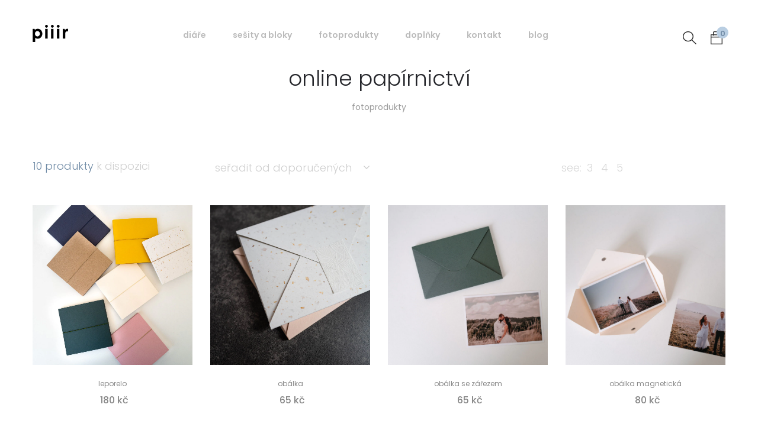

--- FILE ---
content_type: text/html; charset=utf-8
request_url: https://piiir.cz/collections/fotoprodukty
body_size: 26557
content:
<!DOCTYPE html>
<!--[if IE 8]><html class="no-js lt-ie9" lang="en"> <![endif]-->
<!--[if IE 9 ]><html class="ie9 no-js"> <![endif]-->
<!--[if (gt IE 9)|!(IE)]><!--> <html class="no-js"> <!--<![endif]-->
<head>
  <!-- Global site tag (gtag.js) - Google Analytics -->
  <script async src="https://www.googletagmanager.com/gtag/js?id=G-MQGRMXT2F5"></script>
  <script>
  window.dataLayer = window.dataLayer || [];
  function gtag(){dataLayer.push(arguments);}
  gtag('js', new Date());

  gtag('config', 'G-MQGRMXT2F5');
  </script>
  <!-- Basic page needs ================================================== -->
  <meta charset="utf-8">
  <meta http-equiv="X-UA-Compatible" content="IE=edge">

  <!-- Title and description ================================================== -->
  <title>
    fotoprodukty
  </title>

  

  <!-- Helpers ================================================== -->
  <!-- /snippets/social-meta-tags.liquid -->



<link rel="shortcut icon" href="//piiir.cz/cdn/shop/t/15/assets/favicon.png?v=176051169985817873701673956638" type="image/png" />

<link rel="apple-touch-icon-precomposed" href="//piiir.cz/cdn/shop/t/15/assets/icon-for-mobile.png?v=59343004298677041141673956687" />
<link rel="apple-touch-icon-precomposed" sizes="57x57" href="//piiir.cz/cdn/shop/t/15/assets/icon-for-mobile_57x57.png?v=59343004298677041141673956687" />
<link rel="apple-touch-icon-precomposed" sizes="60x60" href="//piiir.cz/cdn/shop/t/15/assets/icon-for-mobile_60x60.png?v=59343004298677041141673956687" />
<link rel="apple-touch-icon-precomposed" sizes="72x72" href="//piiir.cz/cdn/shop/t/15/assets/icon-for-mobile_72x72.png?v=59343004298677041141673956687" />
<link rel="apple-touch-icon-precomposed" sizes="76x76" href="//piiir.cz/cdn/shop/t/15/assets/icon-for-mobile_76x76.png?v=59343004298677041141673956687" />
<link rel="apple-touch-icon-precomposed" sizes="114x114" href="//piiir.cz/cdn/shop/t/15/assets/icon-for-mobile_114x114.png?v=59343004298677041141673956687" />
<link rel="apple-touch-icon-precomposed" sizes="120x120" href="//piiir.cz/cdn/shop/t/15/assets/icon-for-mobile_120x120.png?v=59343004298677041141673956687" />
<link rel="apple-touch-icon-precomposed" sizes="144x144" href="//piiir.cz/cdn/shop/t/15/assets/icon-for-mobile_144x144.png?v=59343004298677041141673956687" />
<link rel="apple-touch-icon-precomposed" sizes="152x152" href="//piiir.cz/cdn/shop/t/15/assets/icon-for-mobile_152x152.png?v=59343004298677041141673956687" />



  <meta property="og:type" content="website">
  <meta property="og:title" content="fotoprodukty">
  
  <meta property="og:image" content="http://piiir.cz/cdn/shop/t/15/assets/logo.png?v=76281246793426370331673956710">
  <meta property="og:image:secure_url" content="https://piiir.cz/cdn/shop/t/15/assets/logo.png?v=76281246793426370331673956710">
  


  <meta property="og:url" content="https://piiir.cz/collections/fotoprodukty">
  <meta property="og:site_name" content="piiir">





<meta name="twitter:card" content="summary">


  <link rel="canonical" href="https://piiir.cz/collections/fotoprodukty">
  <meta name="viewport" content="width=device-width,initial-scale=1">
  <meta name="theme-color" content="#7fc9c4">
  <link rel="icon" href="//piiir.cz/cdn/shop/t/15/assets/favicon.png?v=176051169985817873701673956638" type="image/png" sizes="16x16">

  <style>
    :root {
      --engoc-primary-color: #708ba6;
        --engoc-color-main1: #25262b;
        --engoc-color-main2: #9ebad6;
        --engoc-color-main3: #708ba6;
      	--engoc-color-main4: #708ba6;
        --engoc-primary-font: Poppins;
      }
  </style>

  <!-- font -->
  










<script type="text/javascript">
  WebFontConfig = {
    google: { families: [ 
      
        'Poppins:100,200,300,400,500,600,700,800,900'
	  
      
      
      	
      		,
      	      
        'Playfair Display:100,200,300,400,500,600,700,800,900'
	  
      
      
      	
      		,
      	      
        'Mr Dafoe:100,200,300,400,500,600,700,800,900'
	  
    ] }
  };
  (function() {
    var wf = document.createElement('script');
    wf.src = ('https:' == document.location.protocol ? 'https' : 'http') +
      '://ajax.googleapis.com/ajax/libs/webfont/1/webfont.js';
    wf.type = 'text/javascript';
    wf.async = 'true';
    var s = document.getElementsByTagName('script')[0];
    s.parentNode.insertBefore(wf, s);
  })(); 
</script>


  <!-- CSS ================================================== -->

  
  
  <link href="//piiir.cz/cdn/shop/t/15/assets/timber_2.scss.css?v=153847124717928014801703123635" rel="stylesheet" type="text/css" media="all" />
  

  <link href="//piiir.cz/cdn/shop/t/15/assets/font-awesome.min.css?v=21869632697367095781673956642" rel="stylesheet" type="text/css" media="all" />
  <link href="//piiir.cz/cdn/shop/t/15/assets/simple-line-icons.css?v=49402511247700599821673956747" rel="stylesheet" type="text/css" media="all" />
  <link href="//piiir.cz/cdn/shop/t/15/assets/ionicons.min.css?v=184364306120675196201673956702" rel="stylesheet" type="text/css" media="all" />
  <link href="//piiir.cz/cdn/shop/t/15/assets/slick.css?v=72376615944862524581673956753" rel="stylesheet" type="text/css" media="all" />
  <link href="//piiir.cz/cdn/shop/t/15/assets/slick-theme.css?v=25113718316443114101673956753" rel="stylesheet" type="text/css" media="all" />
  <link href="//piiir.cz/cdn/shop/t/15/assets/owl.carousel.min.css?v=100847393044616809951673956732" rel="stylesheet" type="text/css" media="all" />
  <link href="//piiir.cz/cdn/shop/t/15/assets/owl.theme.default.min.css?v=160803198952872906341673956734" rel="stylesheet" type="text/css" media="all" />
  <link href="//piiir.cz/cdn/shop/t/15/assets/jquery.fancybox.min.css?v=55675584413537998841673956707" rel="stylesheet" type="text/css" media="all" />
  <link href="//piiir.cz/cdn/shop/t/15/assets/threesixty.css?v=6675712607238153051673956765" rel="stylesheet" type="text/css" media="all" />
  <link href="//piiir.cz/cdn/shop/t/15/assets/fonts.css?v=83811784241988132941673956646" rel="stylesheet" type="text/css" media="all" />
  <link href="//piiir.cz/cdn/shop/t/15/assets/style.css?v=97810477156581681851673956833" rel="stylesheet" type="text/css" media="all" />
  <link href="//piiir.cz/cdn/shop/t/15/assets/fix_style.css?v=13807369610403724911673956638" rel="stylesheet" type="text/css" media="all" />
  
  <link href="//piiir.cz/cdn/shop/t/15/assets/themify-icons.css?v=17828378678609318721673956762" rel="stylesheet" type="text/css" media="all" />
  <link href="//piiir.cz/cdn/shop/t/15/assets/style-main.css?v=26563067878965996961673956759" rel="stylesheet" type="text/css" media="all" />
  <link href="//piiir.cz/cdn/shop/t/15/assets/style-more.css?v=137307741122405631721673956760" rel="stylesheet" type="text/css" media="all" />
  <link href="//piiir.cz/cdn/shop/t/15/assets/engo-customize.scss.css?v=45870926756520249271703123624" rel="stylesheet" type="text/css" media="all" />

  <!-- Header hook for plugins ================================================== -->
  <script>window.performance && window.performance.mark && window.performance.mark('shopify.content_for_header.start');</script><meta id="shopify-digital-wallet" name="shopify-digital-wallet" content="/51172278430/digital_wallets/dialog">
<meta name="shopify-checkout-api-token" content="3bfd292e00797b56b79c27b5d6b5bad7">
<link rel="alternate" type="application/atom+xml" title="Feed" href="/collections/fotoprodukty.atom" />
<link rel="alternate" type="application/json+oembed" href="https://piiir.cz/collections/fotoprodukty.oembed">
<script async="async" src="/checkouts/internal/preloads.js?locale=cs-CZ"></script>
<link rel="preconnect" href="https://shop.app" crossorigin="anonymous">
<script async="async" src="https://shop.app/checkouts/internal/preloads.js?locale=cs-CZ&shop_id=51172278430" crossorigin="anonymous"></script>
<script id="apple-pay-shop-capabilities" type="application/json">{"shopId":51172278430,"countryCode":"CZ","currencyCode":"CZK","merchantCapabilities":["supports3DS"],"merchantId":"gid:\/\/shopify\/Shop\/51172278430","merchantName":"piiir","requiredBillingContactFields":["postalAddress","email","phone"],"requiredShippingContactFields":["postalAddress","email","phone"],"shippingType":"shipping","supportedNetworks":["visa","maestro","masterCard","amex"],"total":{"type":"pending","label":"piiir","amount":"1.00"},"shopifyPaymentsEnabled":true,"supportsSubscriptions":true}</script>
<script id="shopify-features" type="application/json">{"accessToken":"3bfd292e00797b56b79c27b5d6b5bad7","betas":["rich-media-storefront-analytics"],"domain":"piiir.cz","predictiveSearch":true,"shopId":51172278430,"locale":"cs"}</script>
<script>var Shopify = Shopify || {};
Shopify.shop = "piiir.myshopify.com";
Shopify.locale = "cs";
Shopify.currency = {"active":"CZK","rate":"1.0"};
Shopify.country = "CZ";
Shopify.theme = {"name":"Minim home3 [Parcely 17.01]","id":132535877790,"schema_name":"Minim","schema_version":"1.0.3","theme_store_id":null,"role":"main"};
Shopify.theme.handle = "null";
Shopify.theme.style = {"id":null,"handle":null};
Shopify.cdnHost = "piiir.cz/cdn";
Shopify.routes = Shopify.routes || {};
Shopify.routes.root = "/";</script>
<script type="module">!function(o){(o.Shopify=o.Shopify||{}).modules=!0}(window);</script>
<script>!function(o){function n(){var o=[];function n(){o.push(Array.prototype.slice.apply(arguments))}return n.q=o,n}var t=o.Shopify=o.Shopify||{};t.loadFeatures=n(),t.autoloadFeatures=n()}(window);</script>
<script>
  window.ShopifyPay = window.ShopifyPay || {};
  window.ShopifyPay.apiHost = "shop.app\/pay";
  window.ShopifyPay.redirectState = null;
</script>
<script id="shop-js-analytics" type="application/json">{"pageType":"collection"}</script>
<script defer="defer" async type="module" src="//piiir.cz/cdn/shopifycloud/shop-js/modules/v2/client.init-shop-cart-sync_D3xuFVk8.cs.esm.js"></script>
<script defer="defer" async type="module" src="//piiir.cz/cdn/shopifycloud/shop-js/modules/v2/chunk.common_CKKvb8YV.esm.js"></script>
<script type="module">
  await import("//piiir.cz/cdn/shopifycloud/shop-js/modules/v2/client.init-shop-cart-sync_D3xuFVk8.cs.esm.js");
await import("//piiir.cz/cdn/shopifycloud/shop-js/modules/v2/chunk.common_CKKvb8YV.esm.js");

  window.Shopify.SignInWithShop?.initShopCartSync?.({"fedCMEnabled":true,"windoidEnabled":true});

</script>
<script>
  window.Shopify = window.Shopify || {};
  if (!window.Shopify.featureAssets) window.Shopify.featureAssets = {};
  window.Shopify.featureAssets['shop-js'] = {"shop-cart-sync":["modules/v2/client.shop-cart-sync_BtJwi6lM.cs.esm.js","modules/v2/chunk.common_CKKvb8YV.esm.js"],"init-fed-cm":["modules/v2/client.init-fed-cm_gfWbyvbm.cs.esm.js","modules/v2/chunk.common_CKKvb8YV.esm.js"],"shop-button":["modules/v2/client.shop-button_TbO7H_S1.cs.esm.js","modules/v2/chunk.common_CKKvb8YV.esm.js"],"init-windoid":["modules/v2/client.init-windoid_CpbkdhmU.cs.esm.js","modules/v2/chunk.common_CKKvb8YV.esm.js"],"shop-cash-offers":["modules/v2/client.shop-cash-offers_D1T1ZsH8.cs.esm.js","modules/v2/chunk.common_CKKvb8YV.esm.js","modules/v2/chunk.modal_DkRni5YE.esm.js"],"shop-toast-manager":["modules/v2/client.shop-toast-manager_BydYSEwP.cs.esm.js","modules/v2/chunk.common_CKKvb8YV.esm.js"],"init-shop-email-lookup-coordinator":["modules/v2/client.init-shop-email-lookup-coordinator_Ck-z4kIk.cs.esm.js","modules/v2/chunk.common_CKKvb8YV.esm.js"],"pay-button":["modules/v2/client.pay-button_CSHv_P-_.cs.esm.js","modules/v2/chunk.common_CKKvb8YV.esm.js"],"avatar":["modules/v2/client.avatar_BTnouDA3.cs.esm.js"],"init-shop-cart-sync":["modules/v2/client.init-shop-cart-sync_D3xuFVk8.cs.esm.js","modules/v2/chunk.common_CKKvb8YV.esm.js"],"shop-login-button":["modules/v2/client.shop-login-button_B4Zop4nz.cs.esm.js","modules/v2/chunk.common_CKKvb8YV.esm.js","modules/v2/chunk.modal_DkRni5YE.esm.js"],"init-customer-accounts-sign-up":["modules/v2/client.init-customer-accounts-sign-up_DhxPRXHm.cs.esm.js","modules/v2/client.shop-login-button_B4Zop4nz.cs.esm.js","modules/v2/chunk.common_CKKvb8YV.esm.js","modules/v2/chunk.modal_DkRni5YE.esm.js"],"init-shop-for-new-customer-accounts":["modules/v2/client.init-shop-for-new-customer-accounts_CN1X5621.cs.esm.js","modules/v2/client.shop-login-button_B4Zop4nz.cs.esm.js","modules/v2/chunk.common_CKKvb8YV.esm.js","modules/v2/chunk.modal_DkRni5YE.esm.js"],"init-customer-accounts":["modules/v2/client.init-customer-accounts_CO1OilSo.cs.esm.js","modules/v2/client.shop-login-button_B4Zop4nz.cs.esm.js","modules/v2/chunk.common_CKKvb8YV.esm.js","modules/v2/chunk.modal_DkRni5YE.esm.js"],"shop-follow-button":["modules/v2/client.shop-follow-button_Bpa8b6vS.cs.esm.js","modules/v2/chunk.common_CKKvb8YV.esm.js","modules/v2/chunk.modal_DkRni5YE.esm.js"],"lead-capture":["modules/v2/client.lead-capture_DtCfyGfb.cs.esm.js","modules/v2/chunk.common_CKKvb8YV.esm.js","modules/v2/chunk.modal_DkRni5YE.esm.js"],"checkout-modal":["modules/v2/client.checkout-modal_Bh7ZrMVQ.cs.esm.js","modules/v2/chunk.common_CKKvb8YV.esm.js","modules/v2/chunk.modal_DkRni5YE.esm.js"],"shop-login":["modules/v2/client.shop-login_Br_KYIIu.cs.esm.js","modules/v2/chunk.common_CKKvb8YV.esm.js","modules/v2/chunk.modal_DkRni5YE.esm.js"],"payment-terms":["modules/v2/client.payment-terms_k5RdJZjA.cs.esm.js","modules/v2/chunk.common_CKKvb8YV.esm.js","modules/v2/chunk.modal_DkRni5YE.esm.js"]};
</script>
<script>(function() {
  var isLoaded = false;
  function asyncLoad() {
    if (isLoaded) return;
    isLoaded = true;
    var urls = ["https:\/\/easygdpr.b-cdn.net\/v\/1553540745\/gdpr.min.js?shop=piiir.myshopify.com","https:\/\/penidapify.com\/assets\/js\/app.js?shop=piiir.myshopify.com","https:\/\/instafeed.nfcube.com\/cdn\/503fefe3170257ed2c25147cf92c82ab.js?shop=piiir.myshopify.com","https:\/\/cdn.hextom.com\/js\/quickannouncementbar.js?shop=piiir.myshopify.com","https:\/\/cdn.hextom.com\/js\/freeshippingbar.js?shop=piiir.myshopify.com"];
    for (var i = 0; i < urls.length; i++) {
      var s = document.createElement('script');
      s.type = 'text/javascript';
      s.async = true;
      s.src = urls[i];
      var x = document.getElementsByTagName('script')[0];
      x.parentNode.insertBefore(s, x);
    }
  };
  if(window.attachEvent) {
    window.attachEvent('onload', asyncLoad);
  } else {
    window.addEventListener('load', asyncLoad, false);
  }
})();</script>
<script id="__st">var __st={"a":51172278430,"offset":3600,"reqid":"4b62ca9d-2d50-47bf-882d-9c59f1a78c58-1768992515","pageurl":"piiir.cz\/collections\/fotoprodukty","u":"6373f22cf259","p":"collection","rtyp":"collection","rid":287609028766};</script>
<script>window.ShopifyPaypalV4VisibilityTracking = true;</script>
<script id="captcha-bootstrap">!function(){'use strict';const t='contact',e='account',n='new_comment',o=[[t,t],['blogs',n],['comments',n],[t,'customer']],c=[[e,'customer_login'],[e,'guest_login'],[e,'recover_customer_password'],[e,'create_customer']],r=t=>t.map((([t,e])=>`form[action*='/${t}']:not([data-nocaptcha='true']) input[name='form_type'][value='${e}']`)).join(','),a=t=>()=>t?[...document.querySelectorAll(t)].map((t=>t.form)):[];function s(){const t=[...o],e=r(t);return a(e)}const i='password',u='form_key',d=['recaptcha-v3-token','g-recaptcha-response','h-captcha-response',i],f=()=>{try{return window.sessionStorage}catch{return}},m='__shopify_v',_=t=>t.elements[u];function p(t,e,n=!1){try{const o=window.sessionStorage,c=JSON.parse(o.getItem(e)),{data:r}=function(t){const{data:e,action:n}=t;return t[m]||n?{data:e,action:n}:{data:t,action:n}}(c);for(const[e,n]of Object.entries(r))t.elements[e]&&(t.elements[e].value=n);n&&o.removeItem(e)}catch(o){console.error('form repopulation failed',{error:o})}}const l='form_type',E='cptcha';function T(t){t.dataset[E]=!0}const w=window,h=w.document,L='Shopify',v='ce_forms',y='captcha';let A=!1;((t,e)=>{const n=(g='f06e6c50-85a8-45c8-87d0-21a2b65856fe',I='https://cdn.shopify.com/shopifycloud/storefront-forms-hcaptcha/ce_storefront_forms_captcha_hcaptcha.v1.5.2.iife.js',D={infoText:'Chráněno technologií hCaptcha',privacyText:'Ochrana osobních údajů',termsText:'Podmínky'},(t,e,n)=>{const o=w[L][v],c=o.bindForm;if(c)return c(t,g,e,D).then(n);var r;o.q.push([[t,g,e,D],n]),r=I,A||(h.body.append(Object.assign(h.createElement('script'),{id:'captcha-provider',async:!0,src:r})),A=!0)});var g,I,D;w[L]=w[L]||{},w[L][v]=w[L][v]||{},w[L][v].q=[],w[L][y]=w[L][y]||{},w[L][y].protect=function(t,e){n(t,void 0,e),T(t)},Object.freeze(w[L][y]),function(t,e,n,w,h,L){const[v,y,A,g]=function(t,e,n){const i=e?o:[],u=t?c:[],d=[...i,...u],f=r(d),m=r(i),_=r(d.filter((([t,e])=>n.includes(e))));return[a(f),a(m),a(_),s()]}(w,h,L),I=t=>{const e=t.target;return e instanceof HTMLFormElement?e:e&&e.form},D=t=>v().includes(t);t.addEventListener('submit',(t=>{const e=I(t);if(!e)return;const n=D(e)&&!e.dataset.hcaptchaBound&&!e.dataset.recaptchaBound,o=_(e),c=g().includes(e)&&(!o||!o.value);(n||c)&&t.preventDefault(),c&&!n&&(function(t){try{if(!f())return;!function(t){const e=f();if(!e)return;const n=_(t);if(!n)return;const o=n.value;o&&e.removeItem(o)}(t);const e=Array.from(Array(32),(()=>Math.random().toString(36)[2])).join('');!function(t,e){_(t)||t.append(Object.assign(document.createElement('input'),{type:'hidden',name:u})),t.elements[u].value=e}(t,e),function(t,e){const n=f();if(!n)return;const o=[...t.querySelectorAll(`input[type='${i}']`)].map((({name:t})=>t)),c=[...d,...o],r={};for(const[a,s]of new FormData(t).entries())c.includes(a)||(r[a]=s);n.setItem(e,JSON.stringify({[m]:1,action:t.action,data:r}))}(t,e)}catch(e){console.error('failed to persist form',e)}}(e),e.submit())}));const S=(t,e)=>{t&&!t.dataset[E]&&(n(t,e.some((e=>e===t))),T(t))};for(const o of['focusin','change'])t.addEventListener(o,(t=>{const e=I(t);D(e)&&S(e,y())}));const B=e.get('form_key'),M=e.get(l),P=B&&M;t.addEventListener('DOMContentLoaded',(()=>{const t=y();if(P)for(const e of t)e.elements[l].value===M&&p(e,B);[...new Set([...A(),...v().filter((t=>'true'===t.dataset.shopifyCaptcha))])].forEach((e=>S(e,t)))}))}(h,new URLSearchParams(w.location.search),n,t,e,['guest_login'])})(!0,!0)}();</script>
<script integrity="sha256-4kQ18oKyAcykRKYeNunJcIwy7WH5gtpwJnB7kiuLZ1E=" data-source-attribution="shopify.loadfeatures" defer="defer" src="//piiir.cz/cdn/shopifycloud/storefront/assets/storefront/load_feature-a0a9edcb.js" crossorigin="anonymous"></script>
<script crossorigin="anonymous" defer="defer" src="//piiir.cz/cdn/shopifycloud/storefront/assets/shopify_pay/storefront-65b4c6d7.js?v=20250812"></script>
<script data-source-attribution="shopify.dynamic_checkout.dynamic.init">var Shopify=Shopify||{};Shopify.PaymentButton=Shopify.PaymentButton||{isStorefrontPortableWallets:!0,init:function(){window.Shopify.PaymentButton.init=function(){};var t=document.createElement("script");t.src="https://piiir.cz/cdn/shopifycloud/portable-wallets/latest/portable-wallets.cs.js",t.type="module",document.head.appendChild(t)}};
</script>
<script data-source-attribution="shopify.dynamic_checkout.buyer_consent">
  function portableWalletsHideBuyerConsent(e){var t=document.getElementById("shopify-buyer-consent"),n=document.getElementById("shopify-subscription-policy-button");t&&n&&(t.classList.add("hidden"),t.setAttribute("aria-hidden","true"),n.removeEventListener("click",e))}function portableWalletsShowBuyerConsent(e){var t=document.getElementById("shopify-buyer-consent"),n=document.getElementById("shopify-subscription-policy-button");t&&n&&(t.classList.remove("hidden"),t.removeAttribute("aria-hidden"),n.addEventListener("click",e))}window.Shopify?.PaymentButton&&(window.Shopify.PaymentButton.hideBuyerConsent=portableWalletsHideBuyerConsent,window.Shopify.PaymentButton.showBuyerConsent=portableWalletsShowBuyerConsent);
</script>
<script data-source-attribution="shopify.dynamic_checkout.cart.bootstrap">document.addEventListener("DOMContentLoaded",(function(){function t(){return document.querySelector("shopify-accelerated-checkout-cart, shopify-accelerated-checkout")}if(t())Shopify.PaymentButton.init();else{new MutationObserver((function(e,n){t()&&(Shopify.PaymentButton.init(),n.disconnect())})).observe(document.body,{childList:!0,subtree:!0})}}));
</script>
<link id="shopify-accelerated-checkout-styles" rel="stylesheet" media="screen" href="https://piiir.cz/cdn/shopifycloud/portable-wallets/latest/accelerated-checkout-backwards-compat.css" crossorigin="anonymous">
<style id="shopify-accelerated-checkout-cart">
        #shopify-buyer-consent {
  margin-top: 1em;
  display: inline-block;
  width: 100%;
}

#shopify-buyer-consent.hidden {
  display: none;
}

#shopify-subscription-policy-button {
  background: none;
  border: none;
  padding: 0;
  text-decoration: underline;
  font-size: inherit;
  cursor: pointer;
}

#shopify-subscription-policy-button::before {
  box-shadow: none;
}

      </style>

<script>window.performance && window.performance.mark && window.performance.mark('shopify.content_for_header.end');</script>
  <!-- /snippets/oldIE-js.liquid -->


<!--[if lt IE 9]>
<script src="//cdnjs.cloudflare.com/ajax/libs/html5shiv/3.7.2/html5shiv.min.js" type="text/javascript"></script>
<script src="//piiir.cz/cdn/shop/t/15/assets/respond.min.js?v=95960403441832019361673956741" type="text/javascript"></script>
<link href="//piiir.cz/cdn/shop/t/15/assets/respond-proxy.html" id="respond-proxy" rel="respond-proxy" />
<link href="//piiir.cz/search?q=63c67ad0d4847cf13865df1a5e22a0a5" id="respond-redirect" rel="respond-redirect" />
<script src="//piiir.cz/search?q=63c67ad0d4847cf13865df1a5e22a0a5" type="text/javascript"></script>
<![endif]-->



  <script src="//piiir.cz/cdn/shop/t/15/assets/jquery-1.12.0.min.js?v=180303338299147220221673956705" type="text/javascript"></script>
  <script src="//piiir.cz/cdn/shopifycloud/storefront/assets/themes_support/api.jquery-7ab1a3a4.js" type="text/javascript"></script>
  <script src="//piiir.cz/cdn/shop/t/15/assets/modernizr-2.8.3.min.js?v=174727525422211915231673956726" type="text/javascript"></script>
  <script src="//piiir.cz/cdn/shopifycloud/storefront/assets/themes_support/option_selection-b017cd28.js" type="text/javascript"></script>


  <script>
    window.ajax_cart = true;
    window.money_format = '{{amount_no_decimals}} Kč';
    window.shop_currency = 'CZK';
    window.show_multiple_currencies = true;
    window.loading_url = "//piiir.cz/cdn/shop/t/15/assets/loader.gif?v=9076874988191347041673956709";
    window.use_color_swatch = true;
    window.product_image_resize = true;
    window.enable_sidebar_multiple_choice = true;

    window.file_url = "//piiir.cz/cdn/shop/files/?v=4496";
    window.asset_url = "";
    window.images_size = {
      is_crop: true,
      ratio_width : 1,
      ratio_height : 1,
    };
    window.inventory_text = {
      in_stock: "dostupné",
      many_in_stock: "Translation missing: cs.products.product.many_in_stock",
      out_of_stock: "vyprodané",
      add_to_cart: "šup do",
      sold_out: "vyprodáno",
      unavailable: "nedostupné"
    };

    window.sidebar_toggle = {
      show_sidebar_toggle: "Translation missing: cs.general.sidebar_toggle.show_sidebar_toggle",
      hide_sidebar_toggle: "Translation missing: cs.general.sidebar_toggle.hide_sidebar_toggle"
    };

  </script>

  
  

  <!-- /snippets/social-meta-tags.liquid -->



<link rel="shortcut icon" href="//piiir.cz/cdn/shop/t/15/assets/favicon.png?v=176051169985817873701673956638" type="image/png" />

<link rel="apple-touch-icon-precomposed" href="//piiir.cz/cdn/shop/t/15/assets/icon-for-mobile.png?v=59343004298677041141673956687" />
<link rel="apple-touch-icon-precomposed" sizes="57x57" href="//piiir.cz/cdn/shop/t/15/assets/icon-for-mobile_57x57.png?v=59343004298677041141673956687" />
<link rel="apple-touch-icon-precomposed" sizes="60x60" href="//piiir.cz/cdn/shop/t/15/assets/icon-for-mobile_60x60.png?v=59343004298677041141673956687" />
<link rel="apple-touch-icon-precomposed" sizes="72x72" href="//piiir.cz/cdn/shop/t/15/assets/icon-for-mobile_72x72.png?v=59343004298677041141673956687" />
<link rel="apple-touch-icon-precomposed" sizes="76x76" href="//piiir.cz/cdn/shop/t/15/assets/icon-for-mobile_76x76.png?v=59343004298677041141673956687" />
<link rel="apple-touch-icon-precomposed" sizes="114x114" href="//piiir.cz/cdn/shop/t/15/assets/icon-for-mobile_114x114.png?v=59343004298677041141673956687" />
<link rel="apple-touch-icon-precomposed" sizes="120x120" href="//piiir.cz/cdn/shop/t/15/assets/icon-for-mobile_120x120.png?v=59343004298677041141673956687" />
<link rel="apple-touch-icon-precomposed" sizes="144x144" href="//piiir.cz/cdn/shop/t/15/assets/icon-for-mobile_144x144.png?v=59343004298677041141673956687" />
<link rel="apple-touch-icon-precomposed" sizes="152x152" href="//piiir.cz/cdn/shop/t/15/assets/icon-for-mobile_152x152.png?v=59343004298677041141673956687" />



  <meta property="og:type" content="website">
  <meta property="og:title" content="fotoprodukty">
  
  <meta property="og:image" content="http://piiir.cz/cdn/shop/t/15/assets/logo.png?v=76281246793426370331673956710">
  <meta property="og:image:secure_url" content="https://piiir.cz/cdn/shop/t/15/assets/logo.png?v=76281246793426370331673956710">
  


  <meta property="og:url" content="https://piiir.cz/collections/fotoprodukty">
  <meta property="og:site_name" content="piiir">





<meta name="twitter:card" content="summary">












  <!-- "snippets/revy-bundle-script.liquid" was not rendered, the associated app was uninstalled -->











  

  

  

  
    <script type="text/javascript">
      try {
        window.EasyGdprSettings = "{\"cookie_banner\":true,\"cookie_banner_cookiename\":\"\",\"cookie_banner_settings\":{\"size\":\"medium\",\"font_family\":\"#auto\",\"button_color\":{\"hexcode\":\"#9ebad6\",\"opacity\":1},\"langmodes\":{\"policy_link_text\":\"#multilang\",\"dismiss_button_text\":\"#multilang\",\"message\":\"#multilang\"},\"banner_text_color\":{\"opacity\":1,\"hexcode\":\"#888888\"},\"banner_color\":{\"opacity\":1,\"hexcode\":\"#eeeeee\"},\"multilang\":{\"CZ\":{\"message\":\"tahle stránka používá cookies. moc si na nich nepochutnáš, ale vědět si to musel…\",\"dismiss_button_text\":\"rozumím\",\"policy_link_text\":\" \"}},\"restrict_eu\":true,\"button_text_color\":{\"opacity\":1,\"hexcode\":\"#25262b\"}},\"current_theme\":\"other\",\"custom_button_position\":\"\",\"eg_display\":[\"login\",\"account\"],\"enabled\":false,\"texts\":{\"REQUEST_PERSONAL_DATA_HANDLE\":\"osobni-udaje-pozadavek\",\"MY_PERSONAL_DATA_HANDLE\":\"osobni-udaje\",\"EDIT_PERSONAL_DATA_HANDLE\":\"osobni-udaje-zmena\"}}";
      } catch (error) {}
    </script>
  



<link href="https://monorail-edge.shopifysvc.com" rel="dns-prefetch">
<script>(function(){if ("sendBeacon" in navigator && "performance" in window) {try {var session_token_from_headers = performance.getEntriesByType('navigation')[0].serverTiming.find(x => x.name == '_s').description;} catch {var session_token_from_headers = undefined;}var session_cookie_matches = document.cookie.match(/_shopify_s=([^;]*)/);var session_token_from_cookie = session_cookie_matches && session_cookie_matches.length === 2 ? session_cookie_matches[1] : "";var session_token = session_token_from_headers || session_token_from_cookie || "";function handle_abandonment_event(e) {var entries = performance.getEntries().filter(function(entry) {return /monorail-edge.shopifysvc.com/.test(entry.name);});if (!window.abandonment_tracked && entries.length === 0) {window.abandonment_tracked = true;var currentMs = Date.now();var navigation_start = performance.timing.navigationStart;var payload = {shop_id: 51172278430,url: window.location.href,navigation_start,duration: currentMs - navigation_start,session_token,page_type: "collection"};window.navigator.sendBeacon("https://monorail-edge.shopifysvc.com/v1/produce", JSON.stringify({schema_id: "online_store_buyer_site_abandonment/1.1",payload: payload,metadata: {event_created_at_ms: currentMs,event_sent_at_ms: currentMs}}));}}window.addEventListener('pagehide', handle_abandonment_event);}}());</script>
<script id="web-pixels-manager-setup">(function e(e,d,r,n,o){if(void 0===o&&(o={}),!Boolean(null===(a=null===(i=window.Shopify)||void 0===i?void 0:i.analytics)||void 0===a?void 0:a.replayQueue)){var i,a;window.Shopify=window.Shopify||{};var t=window.Shopify;t.analytics=t.analytics||{};var s=t.analytics;s.replayQueue=[],s.publish=function(e,d,r){return s.replayQueue.push([e,d,r]),!0};try{self.performance.mark("wpm:start")}catch(e){}var l=function(){var e={modern:/Edge?\/(1{2}[4-9]|1[2-9]\d|[2-9]\d{2}|\d{4,})\.\d+(\.\d+|)|Firefox\/(1{2}[4-9]|1[2-9]\d|[2-9]\d{2}|\d{4,})\.\d+(\.\d+|)|Chrom(ium|e)\/(9{2}|\d{3,})\.\d+(\.\d+|)|(Maci|X1{2}).+ Version\/(15\.\d+|(1[6-9]|[2-9]\d|\d{3,})\.\d+)([,.]\d+|)( \(\w+\)|)( Mobile\/\w+|) Safari\/|Chrome.+OPR\/(9{2}|\d{3,})\.\d+\.\d+|(CPU[ +]OS|iPhone[ +]OS|CPU[ +]iPhone|CPU IPhone OS|CPU iPad OS)[ +]+(15[._]\d+|(1[6-9]|[2-9]\d|\d{3,})[._]\d+)([._]\d+|)|Android:?[ /-](13[3-9]|1[4-9]\d|[2-9]\d{2}|\d{4,})(\.\d+|)(\.\d+|)|Android.+Firefox\/(13[5-9]|1[4-9]\d|[2-9]\d{2}|\d{4,})\.\d+(\.\d+|)|Android.+Chrom(ium|e)\/(13[3-9]|1[4-9]\d|[2-9]\d{2}|\d{4,})\.\d+(\.\d+|)|SamsungBrowser\/([2-9]\d|\d{3,})\.\d+/,legacy:/Edge?\/(1[6-9]|[2-9]\d|\d{3,})\.\d+(\.\d+|)|Firefox\/(5[4-9]|[6-9]\d|\d{3,})\.\d+(\.\d+|)|Chrom(ium|e)\/(5[1-9]|[6-9]\d|\d{3,})\.\d+(\.\d+|)([\d.]+$|.*Safari\/(?![\d.]+ Edge\/[\d.]+$))|(Maci|X1{2}).+ Version\/(10\.\d+|(1[1-9]|[2-9]\d|\d{3,})\.\d+)([,.]\d+|)( \(\w+\)|)( Mobile\/\w+|) Safari\/|Chrome.+OPR\/(3[89]|[4-9]\d|\d{3,})\.\d+\.\d+|(CPU[ +]OS|iPhone[ +]OS|CPU[ +]iPhone|CPU IPhone OS|CPU iPad OS)[ +]+(10[._]\d+|(1[1-9]|[2-9]\d|\d{3,})[._]\d+)([._]\d+|)|Android:?[ /-](13[3-9]|1[4-9]\d|[2-9]\d{2}|\d{4,})(\.\d+|)(\.\d+|)|Mobile Safari.+OPR\/([89]\d|\d{3,})\.\d+\.\d+|Android.+Firefox\/(13[5-9]|1[4-9]\d|[2-9]\d{2}|\d{4,})\.\d+(\.\d+|)|Android.+Chrom(ium|e)\/(13[3-9]|1[4-9]\d|[2-9]\d{2}|\d{4,})\.\d+(\.\d+|)|Android.+(UC? ?Browser|UCWEB|U3)[ /]?(15\.([5-9]|\d{2,})|(1[6-9]|[2-9]\d|\d{3,})\.\d+)\.\d+|SamsungBrowser\/(5\.\d+|([6-9]|\d{2,})\.\d+)|Android.+MQ{2}Browser\/(14(\.(9|\d{2,})|)|(1[5-9]|[2-9]\d|\d{3,})(\.\d+|))(\.\d+|)|K[Aa][Ii]OS\/(3\.\d+|([4-9]|\d{2,})\.\d+)(\.\d+|)/},d=e.modern,r=e.legacy,n=navigator.userAgent;return n.match(d)?"modern":n.match(r)?"legacy":"unknown"}(),u="modern"===l?"modern":"legacy",c=(null!=n?n:{modern:"",legacy:""})[u],f=function(e){return[e.baseUrl,"/wpm","/b",e.hashVersion,"modern"===e.buildTarget?"m":"l",".js"].join("")}({baseUrl:d,hashVersion:r,buildTarget:u}),m=function(e){var d=e.version,r=e.bundleTarget,n=e.surface,o=e.pageUrl,i=e.monorailEndpoint;return{emit:function(e){var a=e.status,t=e.errorMsg,s=(new Date).getTime(),l=JSON.stringify({metadata:{event_sent_at_ms:s},events:[{schema_id:"web_pixels_manager_load/3.1",payload:{version:d,bundle_target:r,page_url:o,status:a,surface:n,error_msg:t},metadata:{event_created_at_ms:s}}]});if(!i)return console&&console.warn&&console.warn("[Web Pixels Manager] No Monorail endpoint provided, skipping logging."),!1;try{return self.navigator.sendBeacon.bind(self.navigator)(i,l)}catch(e){}var u=new XMLHttpRequest;try{return u.open("POST",i,!0),u.setRequestHeader("Content-Type","text/plain"),u.send(l),!0}catch(e){return console&&console.warn&&console.warn("[Web Pixels Manager] Got an unhandled error while logging to Monorail."),!1}}}}({version:r,bundleTarget:l,surface:e.surface,pageUrl:self.location.href,monorailEndpoint:e.monorailEndpoint});try{o.browserTarget=l,function(e){var d=e.src,r=e.async,n=void 0===r||r,o=e.onload,i=e.onerror,a=e.sri,t=e.scriptDataAttributes,s=void 0===t?{}:t,l=document.createElement("script"),u=document.querySelector("head"),c=document.querySelector("body");if(l.async=n,l.src=d,a&&(l.integrity=a,l.crossOrigin="anonymous"),s)for(var f in s)if(Object.prototype.hasOwnProperty.call(s,f))try{l.dataset[f]=s[f]}catch(e){}if(o&&l.addEventListener("load",o),i&&l.addEventListener("error",i),u)u.appendChild(l);else{if(!c)throw new Error("Did not find a head or body element to append the script");c.appendChild(l)}}({src:f,async:!0,onload:function(){if(!function(){var e,d;return Boolean(null===(d=null===(e=window.Shopify)||void 0===e?void 0:e.analytics)||void 0===d?void 0:d.initialized)}()){var d=window.webPixelsManager.init(e)||void 0;if(d){var r=window.Shopify.analytics;r.replayQueue.forEach((function(e){var r=e[0],n=e[1],o=e[2];d.publishCustomEvent(r,n,o)})),r.replayQueue=[],r.publish=d.publishCustomEvent,r.visitor=d.visitor,r.initialized=!0}}},onerror:function(){return m.emit({status:"failed",errorMsg:"".concat(f," has failed to load")})},sri:function(e){var d=/^sha384-[A-Za-z0-9+/=]+$/;return"string"==typeof e&&d.test(e)}(c)?c:"",scriptDataAttributes:o}),m.emit({status:"loading"})}catch(e){m.emit({status:"failed",errorMsg:(null==e?void 0:e.message)||"Unknown error"})}}})({shopId: 51172278430,storefrontBaseUrl: "https://piiir.cz",extensionsBaseUrl: "https://extensions.shopifycdn.com/cdn/shopifycloud/web-pixels-manager",monorailEndpoint: "https://monorail-edge.shopifysvc.com/unstable/produce_batch",surface: "storefront-renderer",enabledBetaFlags: ["2dca8a86"],webPixelsConfigList: [{"id":"1094844755","configuration":"{\"config\":\"{\\\"pixel_id\\\":\\\"G-MQGRMXT2F5\\\",\\\"gtag_events\\\":[{\\\"type\\\":\\\"purchase\\\",\\\"action_label\\\":\\\"G-MQGRMXT2F5\\\"},{\\\"type\\\":\\\"page_view\\\",\\\"action_label\\\":\\\"G-MQGRMXT2F5\\\"},{\\\"type\\\":\\\"view_item\\\",\\\"action_label\\\":\\\"G-MQGRMXT2F5\\\"},{\\\"type\\\":\\\"search\\\",\\\"action_label\\\":\\\"G-MQGRMXT2F5\\\"},{\\\"type\\\":\\\"add_to_cart\\\",\\\"action_label\\\":\\\"G-MQGRMXT2F5\\\"},{\\\"type\\\":\\\"begin_checkout\\\",\\\"action_label\\\":\\\"G-MQGRMXT2F5\\\"},{\\\"type\\\":\\\"add_payment_info\\\",\\\"action_label\\\":\\\"G-MQGRMXT2F5\\\"}],\\\"enable_monitoring_mode\\\":false}\"}","eventPayloadVersion":"v1","runtimeContext":"OPEN","scriptVersion":"b2a88bafab3e21179ed38636efcd8a93","type":"APP","apiClientId":1780363,"privacyPurposes":[],"dataSharingAdjustments":{"protectedCustomerApprovalScopes":["read_customer_address","read_customer_email","read_customer_name","read_customer_personal_data","read_customer_phone"]}},{"id":"408715603","configuration":"{\"pixel_id\":\"398505278064093\",\"pixel_type\":\"facebook_pixel\",\"metaapp_system_user_token\":\"-\"}","eventPayloadVersion":"v1","runtimeContext":"OPEN","scriptVersion":"ca16bc87fe92b6042fbaa3acc2fbdaa6","type":"APP","apiClientId":2329312,"privacyPurposes":["ANALYTICS","MARKETING","SALE_OF_DATA"],"dataSharingAdjustments":{"protectedCustomerApprovalScopes":["read_customer_address","read_customer_email","read_customer_name","read_customer_personal_data","read_customer_phone"]}},{"id":"shopify-app-pixel","configuration":"{}","eventPayloadVersion":"v1","runtimeContext":"STRICT","scriptVersion":"0450","apiClientId":"shopify-pixel","type":"APP","privacyPurposes":["ANALYTICS","MARKETING"]},{"id":"shopify-custom-pixel","eventPayloadVersion":"v1","runtimeContext":"LAX","scriptVersion":"0450","apiClientId":"shopify-pixel","type":"CUSTOM","privacyPurposes":["ANALYTICS","MARKETING"]}],isMerchantRequest: false,initData: {"shop":{"name":"piiir","paymentSettings":{"currencyCode":"CZK"},"myshopifyDomain":"piiir.myshopify.com","countryCode":"CZ","storefrontUrl":"https:\/\/piiir.cz"},"customer":null,"cart":null,"checkout":null,"productVariants":[],"purchasingCompany":null},},"https://piiir.cz/cdn","fcfee988w5aeb613cpc8e4bc33m6693e112",{"modern":"","legacy":""},{"shopId":"51172278430","storefrontBaseUrl":"https:\/\/piiir.cz","extensionBaseUrl":"https:\/\/extensions.shopifycdn.com\/cdn\/shopifycloud\/web-pixels-manager","surface":"storefront-renderer","enabledBetaFlags":"[\"2dca8a86\"]","isMerchantRequest":"false","hashVersion":"fcfee988w5aeb613cpc8e4bc33m6693e112","publish":"custom","events":"[[\"page_viewed\",{}],[\"collection_viewed\",{\"collection\":{\"id\":\"287609028766\",\"title\":\"fotoprodukty\",\"productVariants\":[{\"price\":{\"amount\":180.0,\"currencyCode\":\"CZK\"},\"product\":{\"title\":\"leporelo\",\"vendor\":\"piiir\",\"id\":\"6994695651486\",\"untranslatedTitle\":\"leporelo\",\"url\":\"\/products\/leporelo\",\"type\":\"\"},\"id\":\"40898910945438\",\"image\":{\"src\":\"\/\/piiir.cz\/cdn\/shop\/products\/2021_09_piiir_sesity_leporela_LR-1350648-ctverec.jpg?v=1632991048\"},\"sku\":\"\",\"title\":\"kávová\",\"untranslatedTitle\":\"kávová\"},{\"price\":{\"amount\":65.0,\"currencyCode\":\"CZK\"},\"product\":{\"title\":\"obálka\",\"vendor\":\"piiir\",\"id\":\"6998004400286\",\"untranslatedTitle\":\"obálka\",\"url\":\"\/products\/obalka\",\"type\":\"\"},\"id\":\"41490499174558\",\"image\":{\"src\":\"\/\/piiir.cz\/cdn\/shop\/products\/22_03_piiir_obalky_LR-1390425.jpg?v=1647365198\"},\"sku\":\"\",\"title\":\"mintová\",\"untranslatedTitle\":\"mintová\"},{\"price\":{\"amount\":65.0,\"currencyCode\":\"CZK\"},\"product\":{\"title\":\"obálka se zářezem\",\"vendor\":\"piiir\",\"id\":\"6997953347742\",\"untranslatedTitle\":\"obálka se zářezem\",\"url\":\"\/products\/obalka-se-zarezem\",\"type\":\"\"},\"id\":\"40908161810590\",\"image\":{\"src\":\"\/\/piiir.cz\/cdn\/shop\/products\/2021_09_piiir_obalky_psaci_potreby_web_LR-1350771-ctverec.jpg?v=1633000585\"},\"sku\":\"\",\"title\":\"smetanová\",\"untranslatedTitle\":\"smetanová\"},{\"price\":{\"amount\":80.0,\"currencyCode\":\"CZK\"},\"product\":{\"title\":\"obálka magnetická\",\"vendor\":\"piiir\",\"id\":\"7152421666974\",\"untranslatedTitle\":\"obálka magnetická\",\"url\":\"\/products\/obalka-magneticka-kf\",\"type\":\"\"},\"id\":\"41490512511134\",\"image\":{\"src\":\"\/\/piiir.cz\/cdn\/shop\/products\/2021_09_piiir_obalky_psaci_potreby_web_LR-1350751-ctverec_b3ba6bef-2f52-48aa-ba99-230717174b0e.jpg?v=1647365602\"},\"sku\":null,\"title\":\"jedlová\",\"untranslatedTitle\":\"jedlová\"},{\"price\":{\"amount\":90.0,\"currencyCode\":\"CZK\"},\"product\":{\"title\":\"obálka 19x13\",\"vendor\":\"piiir\",\"id\":\"7236869030046\",\"untranslatedTitle\":\"obálka 19x13\",\"url\":\"\/products\/obalka-19x13\",\"type\":\"\"},\"id\":\"41777747951774\",\"image\":{\"src\":\"\/\/piiir.cz\/cdn\/shop\/products\/2021_09_piiir_obalky_psaci_potreby_web_LR-1350751-ctverec_b972b634-565e-4449-9cb1-c9576434e1a6.jpg?v=1655274511\"},\"sku\":null,\"title\":\"jedlová\",\"untranslatedTitle\":\"jedlová\"},{\"price\":{\"amount\":100.0,\"currencyCode\":\"CZK\"},\"product\":{\"title\":\"obálka okamžiky\",\"vendor\":\"piiir\",\"id\":\"7215059337374\",\"untranslatedTitle\":\"obálka okamžiky\",\"url\":\"\/products\/obalka-magneticka-okamziky\",\"type\":\"\"},\"id\":\"41695369396382\",\"image\":{\"src\":\"\/\/piiir.cz\/cdn\/shop\/products\/22_04_piiir_fotoobalky_LR-1410110.jpg?v=1653462827\"},\"sku\":null,\"title\":\"jedlová\",\"untranslatedTitle\":\"jedlová\"},{\"price\":{\"amount\":550.0,\"currencyCode\":\"CZK\"},\"product\":{\"title\":\"minimal velký\",\"vendor\":\"piiir\",\"id\":\"6813691740318\",\"untranslatedTitle\":\"minimal velký\",\"url\":\"\/products\/minimal-22-20\",\"type\":\"\"},\"id\":\"40900992041118\",\"image\":{\"src\":\"\/\/piiir.cz\/cdn\/shop\/products\/L1230537_fbd3fd3c-30bf-4d2b-a136-d2c9b6d48704.jpg?v=1632917120\"},\"sku\":\"\",\"title\":\"hnědá\",\"untranslatedTitle\":\"hnědá\"},{\"price\":{\"amount\":400.0,\"currencyCode\":\"CZK\"},\"product\":{\"title\":\"minimal střední\",\"vendor\":\"piiir\",\"id\":\"6813691642014\",\"untranslatedTitle\":\"minimal střední\",\"url\":\"\/products\/minimal-polaroid\",\"type\":\"\"},\"id\":\"40899004235934\",\"image\":{\"src\":\"\/\/piiir.cz\/cdn\/shop\/products\/L1230537_b549b1f7-6ea3-416b-a6b9-0eb0b3996736.jpg?v=1632916510\"},\"sku\":\"\",\"title\":\"hnědá\",\"untranslatedTitle\":\"hnědá\"},{\"price\":{\"amount\":300.0,\"currencyCode\":\"CZK\"},\"product\":{\"title\":\"minimal malý\",\"vendor\":\"piiir\",\"id\":\"6813691347102\",\"untranslatedTitle\":\"minimal malý\",\"url\":\"\/products\/minimal-instax\",\"type\":\"\"},\"id\":\"40286312956062\",\"image\":{\"src\":\"\/\/piiir.cz\/cdn\/shop\/products\/minimalyhrbety-1230553.jpg?v=1632916350\"},\"sku\":\"\",\"title\":\"černá\",\"untranslatedTitle\":\"černá\"},{\"price\":{\"amount\":2500.0,\"currencyCode\":\"CZK\"},\"product\":{\"title\":\"piano okamžiky\",\"vendor\":\"piiir\",\"id\":\"6813680926878\",\"untranslatedTitle\":\"piano okamžiky\",\"url\":\"\/products\/piano-okamziky\",\"type\":\"\"},\"id\":\"40286231822494\",\"image\":{\"src\":\"\/\/piiir.cz\/cdn\/shop\/products\/2021_06_piana_zlata_MOB_LR-3925.jpg?v=1626008342\"},\"sku\":\"1\",\"title\":\"zlatá\",\"untranslatedTitle\":\"zlatá\"}]}}]]"});</script><script>
  window.ShopifyAnalytics = window.ShopifyAnalytics || {};
  window.ShopifyAnalytics.meta = window.ShopifyAnalytics.meta || {};
  window.ShopifyAnalytics.meta.currency = 'CZK';
  var meta = {"products":[{"id":6994695651486,"gid":"gid:\/\/shopify\/Product\/6994695651486","vendor":"piiir","type":"","handle":"leporelo","variants":[{"id":40898910945438,"price":18000,"name":"leporelo - kávová","public_title":"kávová","sku":""},{"id":40898910978206,"price":18000,"name":"leporelo - craft","public_title":"craft","sku":""},{"id":40898911010974,"price":18000,"name":"leporelo - jedlová zelená","public_title":"jedlová zelená","sku":""},{"id":40898911043742,"price":18000,"name":"leporelo - modrá","public_title":"modrá","sku":""},{"id":40898911076510,"price":18000,"name":"leporelo - starorůžová","public_title":"starorůžová","sku":""},{"id":40898911109278,"price":18000,"name":"leporelo - žlutá","public_title":"žlutá","sku":""},{"id":40898911142046,"price":18000,"name":"leporelo - krémová","public_title":"krémová","sku":""},{"id":41513263956126,"price":18000,"name":"leporelo - pudrová","public_title":"pudrová","sku":""},{"id":41513263988894,"price":18000,"name":"leporelo - mintová","public_title":"mintová","sku":""},{"id":41513264021662,"price":18000,"name":"leporelo - lišejník","public_title":"lišejník","sku":""}],"remote":false},{"id":6998004400286,"gid":"gid:\/\/shopify\/Product\/6998004400286","vendor":"piiir","type":"","handle":"obalka","variants":[{"id":41490499174558,"price":6500,"name":"obálka - mintová","public_title":"mintová","sku":""},{"id":49138109120851,"price":6500,"name":"obálka - jedlová","public_title":"jedlová","sku":""},{"id":49138109153619,"price":6500,"name":"obálka - pudrová","public_title":"pudrová","sku":""},{"id":49138109186387,"price":6500,"name":"obálka - lišejníková","public_title":"lišejníková","sku":""},{"id":49138109219155,"price":6500,"name":"obálka - kávová","public_title":"kávová","sku":""}],"remote":false},{"id":6997953347742,"gid":"gid:\/\/shopify\/Product\/6997953347742","vendor":"piiir","type":"","handle":"obalka-se-zarezem","variants":[{"id":40908161810590,"price":6500,"name":"obálka se zářezem - smetanová","public_title":"smetanová","sku":""},{"id":40908161876126,"price":6500,"name":"obálka se zářezem - cihlová","public_title":"cihlová","sku":""},{"id":40908161908894,"price":6500,"name":"obálka se zářezem - hnědá","public_title":"hnědá","sku":""},{"id":41490541478046,"price":6500,"name":"obálka se zářezem - tmavě hnědá","public_title":"tmavě hnědá","sku":""},{"id":41490552914078,"price":6500,"name":"obálka se zářezem - mintová","public_title":"mintová","sku":""}],"remote":false},{"id":7152421666974,"gid":"gid:\/\/shopify\/Product\/7152421666974","vendor":"piiir","type":"","handle":"obalka-magneticka-kf","variants":[{"id":41490512511134,"price":8000,"name":"obálka magnetická - jedlová","public_title":"jedlová","sku":null},{"id":41490521063582,"price":8000,"name":"obálka magnetická - mintová","public_title":"mintová","sku":""},{"id":47552047087955,"price":8000,"name":"obálka magnetická - smetanová","public_title":"smetanová","sku":""},{"id":49138112987475,"price":8000,"name":"obálka magnetická - pudrová","public_title":"pudrová","sku":""},{"id":49138113020243,"price":8000,"name":"obálka magnetická - lišejník","public_title":"lišejník","sku":""},{"id":49138113053011,"price":8000,"name":"obálka magnetická - kávová","public_title":"kávová","sku":""}],"remote":false},{"id":7236869030046,"gid":"gid:\/\/shopify\/Product\/7236869030046","vendor":"piiir","type":"","handle":"obalka-19x13","variants":[{"id":41777747951774,"price":9000,"name":"obálka 19x13 - jedlová","public_title":"jedlová","sku":null},{"id":41777747984542,"price":9000,"name":"obálka 19x13 - smetanová","public_title":"smetanová","sku":null},{"id":41777748017310,"price":7500,"name":"obálka 19x13 - ocelově šedá","public_title":"ocelově šedá","sku":""},{"id":41777748050078,"price":7500,"name":"obálka 19x13 - hnědá","public_title":"hnědá","sku":null},{"id":41777748082846,"price":9000,"name":"obálka 19x13 - tmavě hnědá","public_title":"tmavě hnědá","sku":null},{"id":41777748115614,"price":9000,"name":"obálka 19x13 - pudrová","public_title":"pudrová","sku":null},{"id":41777748148382,"price":9000,"name":"obálka 19x13 - mintová","public_title":"mintová","sku":null},{"id":41777748181150,"price":9000,"name":"obálka 19x13 - kávová","public_title":"kávová","sku":null},{"id":42035130794142,"price":9000,"name":"obálka 19x13 - červená","public_title":"červená","sku":""},{"id":46680033460563,"price":9000,"name":"obálka 19x13 - lišejník","public_title":"lišejník","sku":null}],"remote":false},{"id":7215059337374,"gid":"gid:\/\/shopify\/Product\/7215059337374","vendor":"piiir","type":"","handle":"obalka-magneticka-okamziky","variants":[{"id":41695369396382,"price":10000,"name":"obálka okamžiky - jedlová","public_title":"jedlová","sku":null},{"id":41695369429150,"price":10000,"name":"obálka okamžiky - smetanová","public_title":"smetanová","sku":null},{"id":41695369461918,"price":10000,"name":"obálka okamžiky - cihlová","public_title":"cihlová","sku":null},{"id":41695369527454,"price":10000,"name":"obálka okamžiky - kávová","public_title":"kávová","sku":""},{"id":41695369560222,"price":10000,"name":"obálka okamžiky - pudrová","public_title":"pudrová","sku":null},{"id":41695374803102,"price":10000,"name":"obálka okamžiky - tmavě hnědá","public_title":"tmavě hnědá","sku":""},{"id":46680019501395,"price":8000,"name":"obálka okamžiky - hnědá","public_title":"hnědá","sku":null}],"remote":false},{"id":6813691740318,"gid":"gid:\/\/shopify\/Product\/6813691740318","vendor":"piiir","type":"","handle":"minimal-22-20","variants":[{"id":40900992041118,"price":55000,"name":"minimal velký - hnědá","public_title":"hnědá","sku":""},{"id":40900992008350,"price":55000,"name":"minimal velký - černá","public_title":"černá","sku":""}],"remote":false},{"id":6813691642014,"gid":"gid:\/\/shopify\/Product\/6813691642014","vendor":"piiir","type":"","handle":"minimal-polaroid","variants":[{"id":40899004235934,"price":40000,"name":"minimal střední - hnědá","public_title":"hnědá","sku":""},{"id":40899004268702,"price":40000,"name":"minimal střední - tmavě hnědá","public_title":"tmavě hnědá","sku":""},{"id":40899004301470,"price":40000,"name":"minimal střední - černá","public_title":"černá","sku":""},{"id":40899004334238,"price":40000,"name":"minimal střední - šedá","public_title":"šedá","sku":""}],"remote":false},{"id":6813691347102,"gid":"gid:\/\/shopify\/Product\/6813691347102","vendor":"piiir","type":"","handle":"minimal-instax","variants":[{"id":40286312956062,"price":30000,"name":"minimal malý - černá","public_title":"černá","sku":""},{"id":40286481055902,"price":30000,"name":"minimal malý - hnědá","public_title":"hnědá","sku":""},{"id":40286481711262,"price":30000,"name":"minimal malý - smetanová","public_title":"smetanová","sku":""}],"remote":false},{"id":6813680926878,"gid":"gid:\/\/shopify\/Product\/6813680926878","vendor":"piiir","type":"","handle":"piano-okamziky","variants":[{"id":40286231822494,"price":250000,"name":"piano okamžiky - zlatá","public_title":"zlatá","sku":"1"},{"id":40286231855262,"price":250000,"name":"piano okamžiky - stříbrná","public_title":"stříbrná","sku":"1"},{"id":40286231888030,"price":250000,"name":"piano okamžiky - bílá","public_title":"bílá","sku":"1"}],"remote":false}],"page":{"pageType":"collection","resourceType":"collection","resourceId":287609028766,"requestId":"4b62ca9d-2d50-47bf-882d-9c59f1a78c58-1768992515"}};
  for (var attr in meta) {
    window.ShopifyAnalytics.meta[attr] = meta[attr];
  }
</script>
<script class="analytics">
  (function () {
    var customDocumentWrite = function(content) {
      var jquery = null;

      if (window.jQuery) {
        jquery = window.jQuery;
      } else if (window.Checkout && window.Checkout.$) {
        jquery = window.Checkout.$;
      }

      if (jquery) {
        jquery('body').append(content);
      }
    };

    var hasLoggedConversion = function(token) {
      if (token) {
        return document.cookie.indexOf('loggedConversion=' + token) !== -1;
      }
      return false;
    }

    var setCookieIfConversion = function(token) {
      if (token) {
        var twoMonthsFromNow = new Date(Date.now());
        twoMonthsFromNow.setMonth(twoMonthsFromNow.getMonth() + 2);

        document.cookie = 'loggedConversion=' + token + '; expires=' + twoMonthsFromNow;
      }
    }

    var trekkie = window.ShopifyAnalytics.lib = window.trekkie = window.trekkie || [];
    if (trekkie.integrations) {
      return;
    }
    trekkie.methods = [
      'identify',
      'page',
      'ready',
      'track',
      'trackForm',
      'trackLink'
    ];
    trekkie.factory = function(method) {
      return function() {
        var args = Array.prototype.slice.call(arguments);
        args.unshift(method);
        trekkie.push(args);
        return trekkie;
      };
    };
    for (var i = 0; i < trekkie.methods.length; i++) {
      var key = trekkie.methods[i];
      trekkie[key] = trekkie.factory(key);
    }
    trekkie.load = function(config) {
      trekkie.config = config || {};
      trekkie.config.initialDocumentCookie = document.cookie;
      var first = document.getElementsByTagName('script')[0];
      var script = document.createElement('script');
      script.type = 'text/javascript';
      script.onerror = function(e) {
        var scriptFallback = document.createElement('script');
        scriptFallback.type = 'text/javascript';
        scriptFallback.onerror = function(error) {
                var Monorail = {
      produce: function produce(monorailDomain, schemaId, payload) {
        var currentMs = new Date().getTime();
        var event = {
          schema_id: schemaId,
          payload: payload,
          metadata: {
            event_created_at_ms: currentMs,
            event_sent_at_ms: currentMs
          }
        };
        return Monorail.sendRequest("https://" + monorailDomain + "/v1/produce", JSON.stringify(event));
      },
      sendRequest: function sendRequest(endpointUrl, payload) {
        // Try the sendBeacon API
        if (window && window.navigator && typeof window.navigator.sendBeacon === 'function' && typeof window.Blob === 'function' && !Monorail.isIos12()) {
          var blobData = new window.Blob([payload], {
            type: 'text/plain'
          });

          if (window.navigator.sendBeacon(endpointUrl, blobData)) {
            return true;
          } // sendBeacon was not successful

        } // XHR beacon

        var xhr = new XMLHttpRequest();

        try {
          xhr.open('POST', endpointUrl);
          xhr.setRequestHeader('Content-Type', 'text/plain');
          xhr.send(payload);
        } catch (e) {
          console.log(e);
        }

        return false;
      },
      isIos12: function isIos12() {
        return window.navigator.userAgent.lastIndexOf('iPhone; CPU iPhone OS 12_') !== -1 || window.navigator.userAgent.lastIndexOf('iPad; CPU OS 12_') !== -1;
      }
    };
    Monorail.produce('monorail-edge.shopifysvc.com',
      'trekkie_storefront_load_errors/1.1',
      {shop_id: 51172278430,
      theme_id: 132535877790,
      app_name: "storefront",
      context_url: window.location.href,
      source_url: "//piiir.cz/cdn/s/trekkie.storefront.cd680fe47e6c39ca5d5df5f0a32d569bc48c0f27.min.js"});

        };
        scriptFallback.async = true;
        scriptFallback.src = '//piiir.cz/cdn/s/trekkie.storefront.cd680fe47e6c39ca5d5df5f0a32d569bc48c0f27.min.js';
        first.parentNode.insertBefore(scriptFallback, first);
      };
      script.async = true;
      script.src = '//piiir.cz/cdn/s/trekkie.storefront.cd680fe47e6c39ca5d5df5f0a32d569bc48c0f27.min.js';
      first.parentNode.insertBefore(script, first);
    };
    trekkie.load(
      {"Trekkie":{"appName":"storefront","development":false,"defaultAttributes":{"shopId":51172278430,"isMerchantRequest":null,"themeId":132535877790,"themeCityHash":"904329363217544796","contentLanguage":"cs","currency":"CZK","eventMetadataId":"efeac4fd-592b-4a2a-b860-796c99906586"},"isServerSideCookieWritingEnabled":true,"monorailRegion":"shop_domain","enabledBetaFlags":["65f19447"]},"Session Attribution":{},"S2S":{"facebookCapiEnabled":true,"source":"trekkie-storefront-renderer","apiClientId":580111}}
    );

    var loaded = false;
    trekkie.ready(function() {
      if (loaded) return;
      loaded = true;

      window.ShopifyAnalytics.lib = window.trekkie;

      var originalDocumentWrite = document.write;
      document.write = customDocumentWrite;
      try { window.ShopifyAnalytics.merchantGoogleAnalytics.call(this); } catch(error) {};
      document.write = originalDocumentWrite;

      window.ShopifyAnalytics.lib.page(null,{"pageType":"collection","resourceType":"collection","resourceId":287609028766,"requestId":"4b62ca9d-2d50-47bf-882d-9c59f1a78c58-1768992515","shopifyEmitted":true});

      var match = window.location.pathname.match(/checkouts\/(.+)\/(thank_you|post_purchase)/)
      var token = match? match[1]: undefined;
      if (!hasLoggedConversion(token)) {
        setCookieIfConversion(token);
        window.ShopifyAnalytics.lib.track("Viewed Product Category",{"currency":"CZK","category":"Collection: fotoprodukty","collectionName":"fotoprodukty","collectionId":287609028766,"nonInteraction":true},undefined,undefined,{"shopifyEmitted":true});
      }
    });


        var eventsListenerScript = document.createElement('script');
        eventsListenerScript.async = true;
        eventsListenerScript.src = "//piiir.cz/cdn/shopifycloud/storefront/assets/shop_events_listener-3da45d37.js";
        document.getElementsByTagName('head')[0].appendChild(eventsListenerScript);

})();</script>
<script
  defer
  src="https://piiir.cz/cdn/shopifycloud/perf-kit/shopify-perf-kit-3.0.4.min.js"
  data-application="storefront-renderer"
  data-shop-id="51172278430"
  data-render-region="gcp-us-east1"
  data-page-type="collection"
  data-theme-instance-id="132535877790"
  data-theme-name="Minim"
  data-theme-version="1.0.3"
  data-monorail-region="shop_domain"
  data-resource-timing-sampling-rate="10"
  data-shs="true"
  data-shs-beacon="true"
  data-shs-export-with-fetch="true"
  data-shs-logs-sample-rate="1"
  data-shs-beacon-endpoint="https://piiir.cz/api/collect"
></script>
</head>


<body class="">


  <div class="login_form_pc" id="login_form">
  <div class="content_login_form over-hidden">
    <div class="absolute btn_close_login">
      <a href="#close" title="Close (Esc)"><i class="ti-close"></i></a>
    </div>
    <div class="mn-mobile-content-tab tab-pane hidden-xs hidden-sm">
      <div class="my-account-wrap">
        <div class="register-form hidden">
           <div class="text-center icon_top"><span class="flaticon-login"></span></div>
          <h3 class="title_register">tvoje osobní údaje budou použité v souladu se zpracováním <a href="/osobni-data">osobních dat</a>.</h3>
          <form method="post" action="/account" id="create_customer" accept-charset="UTF-8" data-login-with-shop-sign-up="true"><input type="hidden" name="form_type" value="create_customer" /><input type="hidden" name="utf8" value="✓" />
          
          <form method="post" class="form-customer form-login">
            <div class="form-group">
              <input type="email" class="form-control form-account "  placeholder="jméno" name="customer[email]"   autocorrect="off" autocapitalize="off">
            </div>
            <div class="form-group">
              <input type="password" name="customer[password]" class="form-control form-account "  placeholder="heslo">
            </div>
            <div class="btn-button-group mg-top-30 mg-bottom-15">
              <button type="submit" class="ciloe-btn btn-login hover-white">REGISTER</button>
            </div>
          </form>
          </form>
        </div>
        <!--      -->
        <div class="login-form">
          <div class="text-center icon_top"><span class="flaticon-user"></span></div>
          <h3 class="text-center">vytvoř se účet ať to máš příště jednodušší a taky ať víš o všech novinkách</h3>
          <form method="post" action="/account/login" id="customer_login" accept-charset="UTF-8" data-login-with-shop-sign-in="true"><input type="hidden" name="form_type" value="customer_login" /><input type="hidden" name="utf8" value="✓" />
          
          <form method="post" class="form-customer form-login">
            <div class="form-group">
              <input type="email" class="form-control form-account" placeholder="jméno"  name="customer[email]">
            </div>
            <div class="form-group">
              <input type="password" class="form-control form-account" placeholder="heslo"  name="customer[password]">
            </div>
            <div class="flex">
            <a href="#recover" id="RecoverPassword" class="btn-lostpwd space_bot_30">zapomněls heslo?</a>
            </div>
            <div class="btn-button-group mg-top-30 mg-bottom-15">
              <button type="submit" class="ciloe-btn btn-login hover-white">LOGIN</button>
            </div>
          </form>
          </form>
        </div>
        <div id="RecoverPasswordForm" class="recover account-element hidden">
			<div class="cmt-title text-center">
              <h3 class="recover_pw">Reset your password</h3>
          </div>
          
			<div class="page-content">
            <p>We will send you an email to reset your password.</p>
          <div class="form-login">
            <form method="post" action="/account/recover" accept-charset="UTF-8"><input type="hidden" name="form_type" value="recover_customer_password" /><input type="hidden" name="utf8" value="✓" />

            

            
            
            <div class="form-group">
              <label for="RecoverEmail">Email</label>
              <input type="email" class="form-control form-account" value="" name="email" id="RecoverEmail" class="input-full"autocorrect="off" autocapitalize="off">
            </div>

            
              <button class="ciloe-btn btn-login hover-white mgr-5">Submit</button>  
              <button id="HideRecoverPasswordLink" class="ciloe-btn btn-login hover-white">Cancel</button>  

            


            </form>
          </div>
          </div>
        </div>
      </div>
      <div class="spec"><span>nebo</span></div>
      <a href="#" class="login-link hidden">se přihlaš</a>
      <a href="#" class="register-link ">se zaregistruj</a>
    </div>
  </div>
</div>
  <div class="pushmenu menu-home5 box-mobile-menu">
        <div class="menu-push box-mobile-menu-inner">
            <a href="#" class="close-menu-mobile"><span class="">Close</span></a>
            <div class="tab-content">
                <div id="home" class="mn-mobile-content-tab tab-pane fade in active">
                    <div class="mobile-back-nav-wrap"> 
                        <a href="#" id="back-menu" class="back-menu">
                            <i class="pe-7s-angle-left"></i>
                        </a> 
                        <span class="box-title">Home</span></div>
                    <ul class="nav-home5 js-menubar">

  
  
  
  
  
  
  
  
  
  
  
    
    <li class="level1">
      <a href="/collections/diare">diáře</a>
    </li>
    
  
  
  
  
  
  
  
  
  
  
  
  
  
    
    <li class="level1">
      <a href="/collections/sesity-bloky">sešity a bloky</a>
      
      <span class="icon-sub-menu"></span>
      <ul class="menu-level1 js-open-menu delay05">
        
        <li class="level2"><a href="/collections/sesity" title="sešity">sešity</a></li>
        
        <li class="level2"><a href="/collections/trhaci-bloky" title="trhací bloky">trhací bloky</a></li>
        
      </ul>
      
    </li>
    
  
  
  
  
  
  
  
  
  
  
  
  
  
    
    <li class="level1">
      <a href="/collections/fotoprodukty">fotoprodukty</a>
      
      <span class="icon-sub-menu"></span>
      <ul class="menu-level1 js-open-menu delay05">
        
        <li class="level2"><a href="/collections/foto-obalky" title="foto obálky">foto obálky</a></li>
        
        <li class="level2"><a href="/collections/alba" title="fotoalba">fotoalba</a></li>
        
      </ul>
      
    </li>
    
  
  
  
  
  
  
  
  
  
  
  
  
  
    
    <li class="level1">
      <a href="/collections/doplnky">doplňky</a>
    </li>
    
  
  
  
  
  
  
  
  
  
  
  
  
  
    
    <li class="level1">
      <a href="/pages/kontakt">kontakt</a>
    </li>
    
  
  
  
  
  
  
  
  
  
  
  
  
  
    
    <li class="level1">
      <a href="/blogs/tecky">blog</a>
    </li>
    
  
  
  
  
</ul>
                </div>
                <div id="menu1" class="mn-mobile-content-tab tab-pane fade hidden-lg">
  <div class="my-account-wrap">
    <div class="register-form">
      <h3 class="text-center">REGISTER</h3>
      <form method="post" action="/account" id="create_customer" accept-charset="UTF-8" data-login-with-shop-sign-up="true"><input type="hidden" name="form_type" value="create_customer" /><input type="hidden" name="utf8" value="✓" />
      
      <form method="post" class="form-customer form-login">
        <div class="form-group">
          <input type="email" class="form-control form-account " placeholder="Username*" name="customer[email]"   autocorrect="off" autocapitalize="off">
        </div>
        <div class="form-group">
          <input type="password" name="customer[password]" class="form-control form-account " placeholder="Password*">
        </div>
        <div class="btn-button-group mg-top-30 mg-bottom-15">
          <button type="submit" class="ciloe-btn btn-login hover-white">REGISTER</button>
        </div>
      </form>
      </form>
    </div>
<!--      -->
    <div class="login-form hidden">
      <h3 class="text-center">LOGIN</h3>
      <form method="post" action="/account/login" id="customer_login" accept-charset="UTF-8" data-login-with-shop-sign-in="true"><input type="hidden" name="form_type" value="customer_login" /><input type="hidden" name="utf8" value="✓" />
          
      <form method="post" class="form-customer form-login">
        <div class="form-group">
          <input type="email" class="form-control form-account" placeholder="Username*"  name="customer[email]">
        </div>
        <div class="form-group">
          <input type="password" class="form-control form-account" placeholder="Password*"  name="customer[password]">
        </div>
        <div class="btn-button-group mg-top-30 mg-bottom-15">
          <button type="submit" class="ciloe-btn btn-login hover-white">LOGIN</button>
        </div>
      </form>
      </form>
    </div>
  </div>
  <div class="spec"><span>Or</span></div>
  <a href="#" class="login-link">Back to login</a>
  <a href="#" class="register-link hidden">Back to register</a>
</div>
            </div>
            <div class="box-tabs-nav-wrap">
                <ul class="tabs">
                    <li class="active">
                        <a data-toggle="tab" href="#home">
                            <div  class="ciloe-icon-menu">
                                <span class="ciloe-iconbar"></span>
                            </div>
                            <span class="nav-text">Menu</span>
                        </a>
                    </li>
                    <li><a data-toggle="tab" href="#menu1"><i class="zoa-icon-user"></i><span class="nav-text">Login</span></a></li>
                </ul>
            </div>
        </div>
    </div>
  <!-- Push cart -->
<div class="pushmenu pushmenu-left cart-box-container">
  <div class="cart-list enj-minicart-ajax">
    <div class="cart-list-heading">
      <span class="close-menu-mobile js-close"></span>
      <h3 class="cart-title">tvůj košík</h3>
      <span class="minicart-number-items enj-cartcount">0</span>
    </div>
    
    <div class="empty-cart">
      <p class="fz-18">tvůj košík je zatím prázdný…</p>
      <div class="flex center">
      	<a href="/collections/vsechny-produkty" class="capital">vstup do papiiirnictví</a>
      </div>
    </div>
    
    <!-- End cart bottom -->
  </div>
</div>
<!-- End pushcart -->
  <div class="form-search delay03 text-center">
  <i class="ti-close" id="close-search"></i>
<!--   <h3 class="text-center title-font">what are<br>your looking for ?</h3> -->
  <form method="get" action="/search" role="search" class="searchform">
    <input type="text" class="form-control control-search des-font text-center"  id="engo_autocomplate" value="" autocomplete="off" placeholder="co hledáš?" aria-label="vyhledavani" name="q">
<!--     <button class="button_search title-font" type="submit">search</button> -->
  </form> 
  <div id="productSearchResults" style="display: none;">
    <ul class="search-results"></ul>
  </div>
</div>
  
  <div id="shopify-section-header" class="shopify-section index-section"><!-- /sections/header.liquid -->


  
  <header id="header" class="header-v3 delay05  full-width space_top_bot_20 ">
  <div class="container space_top_bot_20">
    <div class="row flex">
      <div class="hidden-lg hidden-md col-sm-4 col-xs-4">
        <a href="#" class="link-menu delay03 inline-block hidden-md hidden-lg space_top_30 btn-push-menu icon-pushmenu">
          
          <svg width="26" height="16" version="1.1" id="Layer_1" xmlns="http://www.w3.org/2000/svg" x="0px" y="0px" viewBox="0 0 66 41" xmlns:xlink="http://www.w3.org/1999/xlink" xml:space="preserve">
            <g>
              <line class="st0" x1="1.5" y1="1.5" x2="64.5" y2="1.5"></line>
              <line class="st0" x1="1.5" y1="20.5" x2="64.5" y2="20.5"></line>
              <line class="st0" x1="1.5" y1="39.5" x2="64.5" y2="39.5"></line>
            </g>
          </svg>
          
        </a>
      </div>
      <div class="col-lg-3 col-md-3 col-sm-4 col-xs-4 logo_header">
        
        <a href="https://piiir.cz" class="left">
          
          <img alt="piiir" src="//piiir.cz/cdn/shop/files/piiir_mini.png?v=1614334009" width="60px;"  class="img-logo">
          
        </a>
        
      </div>
      <div class="hlavnimenu hidden-sm hidden-xs flex center">
        <ul class="nav navbar-nav menu-main">
  
  
  
  
  
  
  
  
  
  
  
  
    
    <li class="relative">
      
      <a href="/collections/diare" title="diáře" class="delay03 ">diáře</a>
      
    </li>
    
  
  
  
  
  
  
  
  
  
  
  
  
  
    
    <li class="relative dropdown">
      
      <a href="/collections/sesity-bloky" title="sešity a bloky" class="delay03 ">sešity a bloky</a>
      
      
      <ul class="dropdown-menu">
        
        <li>
          <a class="delay03 capital" href="/collections/sesity">sešity</a>
        </li>
        
        <li>
          <a class="delay03 capital" href="/collections/trhaci-bloky">trhací bloky</a>
        </li>
        
      </ul>
      
    </li>
    
  
  
  
  
  
  
  
  
  
  
  
  
  
    
    <li class="relative dropdown">
      
      <a href="/collections/fotoprodukty" title="fotoprodukty" class="delay03 ">fotoprodukty</a>
      
      
      <ul class="dropdown-menu">
        
        <li>
          <a class="delay03 capital" href="/collections/foto-obalky">foto obálky</a>
        </li>
        
        <li>
          <a class="delay03 capital" href="/collections/alba">fotoalba</a>
        </li>
        
      </ul>
      
    </li>
    
  
  
  
  
  
  
  
  
  
  
  
  
  
    
    <li class="relative">
      
      <a href="/collections/doplnky" title="doplňky" class="delay03 ">doplňky</a>
      
    </li>
    
  
  
  
  
  
  
  
  
  
  
  
  
  
    
    <li class="relative">
      
      <a href="/pages/kontakt" title="kontakt" class="delay03 ">kontakt</a>
      
    </li>
    
  
  
  
  
  
  
  
  
  
  
  
  
  
    
    <li class="relative">
      
      <a href="/blogs/tecky" title="blog" class="delay03 ">blog</a>
      
    </li>
    
  
  
  
</ul>
      </div>
      <div class="col-lg-3 col-md-3 col-sm-4 col-xs-4 text-right icon-main">
        <a href="#" class="delay03 inline-block" id="btn-search">
          
          
          <img src="//piiir.cz/cdn/shop/t/15/assets/iconsearch.png?v=143931648200267966671673956694" class="img-responsive">
          
          
        </a>
        
        <a href="#" class="delay03 relative inline-block text-center icon-cart" id="btn-cart">
          
          
          <img src="//piiir.cz/cdn/shop/t/15/assets/iconcar.png?v=19912236354837126781673956693" class="img-responsive">
          
          
          <figure class="absolute label-cart enj-cartcount">0</figure>
        </a>

      </div>
    </div>
    
  </div>
</header>
<style>
  .header-v3{
    background: ;
  }

</style>
  



</div>

  <main>
    <!-- /templates/collection.liquid -->
<div id="shopify-section-ciloe-collection-template" class="shopify-section"><!-- collection-template.liquid -->








	<div class="shop_page ">
  <div class="container-fluid  relative banner_page margin_bottom_20  hidden-xs ">
  <div class="row">
    <a href="/collections/all" class="effect_img2">
      
    </a>
  </div>
  <div class="">
    <h1 class="margin_bottom_20  text-center ">online papírnictví</h1>
    <div class="  text-center ">
    	<!-- /snippets/breadcrumb.liquid -->



<ul class="breadcrumb" style="font-weight:400;">
  
    
    <li class="trail-item trail-end">fotoprodukty</li>
    

  
</ul>



<style>
  .breadcrumb a:hover {
    font-weight: 700;}
  .breadcrumb a {
    padding: 0;}
</style>
    </div>
  </div>
</div>

<div class="banner_collection hidden-lg hidden-md hidden-sm container_15 border-top">
  <h1 class="title_shop">online papírnictví
    <h3><!-- /snippets/breadcrumb.liquid -->



<ul class="breadcrumb" style="font-weight:400;">
  
    
    <li class="trail-item trail-end">fotoprodukty</li>
    

  
</ul>



<style>
  .breadcrumb a:hover {
    font-weight: 700;}
  .breadcrumb a {
    padding: 0;}
</style></h3>
    <span class="right">
      
      	<i class=" btn_list_layout"></i>
      
<!--        -->
      
      <i class=" btn_grid_layout"></i>
      
<!--        -->
      
    </span>
  </h1>
<!--    -->
  <div class="gr_btn_mb border-bot inline-block full-width space_top_bot_10 margin_bottom_0">
    <div class="column-50 btn_function border-right left text-center">
      <div class="wrap-filter-sorting">
        <div class="dropdown">
          <button class="dropdown-toggle btn_sorting btn_sorting_mb" data-click-state="0">
            seřadit od
            <span class="dropdown-label">doporučených</span>
          </button>
          <ul class="dropdown_menu_sorting">
            <li><a href="manual">doporučených</a></li>   
            <li><a href="best-selling">nejprodávanějších</a></li>
            <li><a href="title-ascending">a do z</a></li>
            <li><a href="title-descending">z do a</a></li>
            <li><a href="price-descending">nejdražších</a></li>
            <li><a href="price-ascending">nejlevnějších</a></li>
            <li><a href="created-ascending">nejstarších</a></li>
            <li><a href="created-descending">nejnovějších</a></li>
          </ul>
        </div>
      </div>
    </div>
    <div class="column-50 left text-center btn_filter_mb">
      <a href="#" class="btn_filter">filtr</a>
    </div>
  </div>
</div>

  <div class=" space_top_40">
  <div class="container btn_layout_shop margin_bottom_30 hidden-xs">
  <div class="row">
    <div class=" space_bot_20 flex margin_left_right ">
       <div class="col-lg-3 col-md-3 col-sm-4 col-xs-4 btn_function available-filter">
         
         <h4 class="">10 produkty <span>k dispozici</span></h4>
      </div>
      <div class="col-lg-3 col-md-3 hidden-sm hidden-xs btn_function left ">
        <div class="wrap-filter-sorting">
          <div class="dropdown">
            <button class="dropdown-toggle text-left" data-toggle="dropdown" aria-expanded="false">
              seřadit od
              <span class="dropdown-label">doporučených</span>
            </button>
            <ul class="dropdown-menu">
              <li><a href="manual">doporučených</a></li>   
              <li><a href="best-selling">nejprodávanějších</a></li>
              <li><a href="title-ascending">a do z</a></li>
              <li><a href="title-descending">z do a</a></li>
              <li><a href="price-descending">nejdražších</a></li>
              <li><a href="price-ascending">nejlevnějších</a></li>
              <li><a href="created-ascending">nejstarších</a></li>
              <li><a href="created-descending">nejnovějších</a></li>
            </ul>
          </div>
        </div>
      </div>
      
<!--      -->
      <div class="col-lg-3 col-md-3 col-sm-4 col-xs-4 btn_function text-center ">
      </div>
<!--      -->
      
<!--      -->
    <div class="col-lg-2 col-md-2 hidden-sm hidden-xs btn_function gr_btn_product_size">
      <p>See: </p>
      <button class="products-size size_3 delay03">3</button>
      <button class="products-size size_4 delay03 active">4</button>
      <button class="products-size size_5 delay03">5</button>
    </div>
          <div class="col-lg-1 col-md-1 col-sm-2 col-xs-4 btn_function text-center filter-button ">
      	<h4  class="btn_filter_full" data-click-state="0"></h4>

    </div>
    </div>
    <div class="filter_full col-md-12 over-hidden delay05 engoj-collection-sidebar">
      <div class="content_filter_full row" >
        <div class="col-lg-2 col-md-2 col-sm-4 col-xs-6 space_bot_20">
          <div class="filter margin_bottom_30 space_bot_30 ">
  <div class="flex margin_bottom_20">
    <h4 class=" widget_title ">kategorie</h4>
  </div>
  <ul class="filter-brand" style="max-height: 200px;overflow: auto;">
    
    <li >
      <a href="/collections/alba" title="alba">alba </a>
    </li>
    
    <li >
      <a href="/collections/diare" title="diáře">diáře </a>
    </li>
    
    <li >
      <a href="/collections/doplnky" title="doplňky">doplňky </a>
    </li>
    
    <li >
      <a href="/collections/foto-obalky" title="foto obálky">foto obálky </a>
    </li>
    
    <li >
      <a href="/collections/fotoprodukty" title="fotoprodukty">fotoprodukty </a>
    </li>
    
    <li >
      <a href="/collections/sesity" title="sešity">sešity </a>
    </li>
    
    <li >
      <a href="/collections/sesity-bloky" title="sešity + bloky">sešity + bloky </a>
    </li>
    
    <li >
      <a href="/collections/trhaci-bloky" title="trhací bloky">trhací bloky </a>
    </li>
    
    <li >
      <a href="/collections/vsechny-produkty" title="všechny produkty">všechny produkty </a>
    </li>
    
    <li >
      <a href="/collections/vsechny-produkty-1" title="všechny produkty 2">všechny produkty 2 </a>
    </li>
    
  </ul>
</div>
        </div>
		<!--          -->
        <div class="col-lg-2 col-md-2 col-sm-4 col-xs-6 space_bot_20">
          <div class="filter margin_bottom_30 space_bot_30 border-bot filter-tag">
  <div class="flex margin_bottom_20">
    <h4 class="fz-12 widget_title lt-2">barva</h4>
  </div>
  <ul>
    

    
    
    
    <li class="cat-item inline-block">
      <input class="hidden" type="checkbox" value="black" />
      <a href="javascript:void(0)" title="black">
        <span class="link_color">
          <span class="ciloe_filter_color" style="background:black;"></span>
        </span>
      </a>
      
    
    
    <li class="cat-item inline-block">
      <input class="hidden" type="checkbox" value="999999" />
      <a href="javascript:void(0)" title="#999999">
        <span class="link_color">
          <span class="ciloe_filter_color" style="background:#999999;"></span>
        </span>
      </a>
      
    
    
    <li class="cat-item inline-block">
      <input class="hidden" type="checkbox" value="ffffff" />
      <a href="javascript:void(0)" title="#ffffff">
        <span class="link_color">
          <span class="ciloe_filter_color" style="background:#ffffff;"></span>
        </span>
      </a>
      
  </ul>
</div>
        </div>
		<!--          -->
        <div class="col-lg-2 col-md-2 col-sm-4 col-xs-6 space_bot_20">
          <div class="filter space_bot_30  filter-tag">
  <div class="flex margin_bottom_20">
    <h4 class="fz-12 widget_title ">velikosti</h4>
  </div>
  <ul>
    

    
  </ul>
</div>
        </div>
		<!--          -->
        <div class="col-lg-2 col-md-2 col-sm-4 col-xs-6 space_bot_20">
          <div class="filter  space_bot_30  filter-tag">
  <div class="flex margin_bottom_20">
    <h4 class="fz-12 widget_title ">ceny</h4>
  </div>
  <ul class="filter-brand">
    

    
    
    
    <li class="cat-item">
      <input class="hidden" type="checkbox" value="0-99-kc" />
      <a href="javascript:void(0)" title="0 — 99 kč">0 — 99 kč</a>
      
    
    
    <li class="cat-item">
      <input class="hidden" type="checkbox" value="100-499-kc" />
      <a href="javascript:void(0)" title="100 — 499 kč">100 — 499 kč</a>
      
    
    
    <li class="cat-item">
      <input class="hidden" type="checkbox" value="500-999-kc" />
      <a href="javascript:void(0)" title="500 — 999 kč">500 — 999 kč</a>
      
    
    
    <li class="cat-item">
      <input class="hidden" type="checkbox" value="1000-kc-a-vic" />
      <a href="javascript:void(0)" title="1000 kč a víc">1000 kč a víc</a>
      
  </ul>
</div>
        </div>
		<!--          -->
        <div class="col-lg-2 col-md-2 col-sm-4 col-xs-6 space_bot_20">
          <div class="filter margin_bottom_30 space_bot_30 filter-tag">
  <div class="flex margin_bottom_20">
    <h4 class="fz-12 widget_title lt-2"></h4>
  </div>
  <ul>
    

    
  </ul>
</div>
        </div>
		<!--          -->
        <div class="col-lg-2 col-md-2 col-sm-4 col-xs-6 space_bot_20">
          <div class="filter margin_bottom_30 space_bot_30 border-bot filter-tag"><div class="flex margin_bottom_20">
  <h4 class="fz-12 widget_title lt-2">seřadit od</h4>
  </div>
  <ul class="filter-brand engoj-sortby">
    <li><a href="javascript:void(0)" data-jsortby="manual">doporučených</a></li>   
    <li><a href="javascript:void(0)" data-jsortby="best-selling">nejprodávanějších</a></li>
    <li><a href="javascript:void(0)" data-jsortby="title-ascending">a do z</a></li>
    <li><a href="javascript:void(0)" data-jsortby="title-descending">z do a</a></li>
    <li><a href="javascript:void(0)" data-jsortby="price-descending">nejdražších</a></li>
    <li><a href="javascript:void(0)" data-jsortby="price-ascending">nejlevnějších</a></li>
    <li><a href="javascript:void(0)" data-jsortby="created-ascending">nejstarších</a></li>
    <li><a href="javascript:void(0)" data-jsortby="created-descending">nejnovějších</a></li>
  </ul>
</div>

<script>
  /*============================================================================
    Inline JS because collection liquid object is only available
    on collection pages and not external JS files
  ==============================================================================*/
  Shopify.queryParams = {};
  if (location.search.length) {
    for (var aKeyValue, i = 0, aCouples = location.search.substr(1).split('&'); i < aCouples.length; i++) {
      aKeyValue = aCouples[i].split('=');
      if (aKeyValue.length > 1) {
        Shopify.queryParams[decodeURIComponent(aKeyValue[0])] = decodeURIComponent(aKeyValue[1]);
      }
    }
  }

  $(function() {
    $('.engoj-sortby a')
    .bind('click', function() {
      Shopify.queryParams.sort_by = jQuery(this).data('jsortby');
      location.search = jQuery.param(Shopify.queryParams);
    });
  });
</script>

        </div>
		<!--          -->
      </div>
    </div>
  </div>
</div>
  <div class="container content_shop ">
    
    <div class="row">
      <div class="col-lg-12 col-md-12 col-sm-12 col-xs-12 product_shop product-collection-grid product_full">
        <div class="row">
          
          <div class="col-lg-3 col-md-3 col-sm-6 col-xs-6 layout_product_shop delay05 layout_pd_5c">
            
 



 






 









<div class="product margin_bottom_50 engoj_grid_parent relative">
  <div class="img-product relative">
    <a href="/products/leporelo" class="engoj_find_img">
      <img src="//piiir.cz/cdn/shop/products/WhatsAppImage2021-09-29at10.53.47_1_4c3b05ea-a2b4-4e0c-b288-4b9cb4d73a10.jpg?v=1632905911" class="img-responsive full-width" alt="leporelo">
      
      
      
      
      
      
      
      
      
      
      
      
      
      
      
      
      
      
      
      
      
      
      
      
      <img src="//piiir.cz/cdn/shop/products/22_03_piiir_leporela_LR-1390580-sq.jpg?v=1648111804" class="img-responsive absolute img-product-hover full-width" alt="leporelo">
      
      
    </a>
    
 



 






 








	


    

<div class="product-icon text-center absolute">
  
  <form class="inline-block icon-addcart margin_right_10 box-shadow">
    <button class="btn-default">
      <i class="ti-na" style="padding-top: 3px;display: inline-block;"></i>
    </button>
  </form>
  
  <a href="#" class="engoj_btn_quickview icon-quickview inline-block box-shadow" title="quickview" data-id="leporelo">
    
    <i class="icon-magnifier"></i>
    
  </a>
  
<a href="/account/login" class="icon-heart inline-block maxus-product__wishlist wish text-center" data-toggle="tooltip" data-placement="top" data-original-title="přidat mezi přání">
  <i class=""></i>
</a>

</div>
    
    	


<div class="color-group br-select-color engoj_select_color absolute">
  
  
  
</div>

    
    
    



  </div>
  <div class="info-product text-center">
    <h4 class="des-font capital title-product space_top_bot_20">
      <a href="/collections/fotoprodukty/products/leporelo">leporelo</a>
    </h4>
    


<p class="price-product">
  &nbsp;&nbsp;<span class="price">180 Kč</span>
  
</p>
    
    	
	
<div class="content_list hidden">

  <div class="stock">
    <a href="/collections/fotoprodukty/products/leporelo" class="capital">out of stock</a>
  </div>
  
  <div class="des_product">pestrobarevné minialbum s gumičkou, kam si můžeš vlepit 7 fotek a vystavit si ho třeba na poličku nebo do knihovny....</div>
  <div class="product-icon flex">
    
<a href="/account/login" class="icon-heart inline-block maxus-product__wishlist wish text-center" data-toggle="tooltip" data-placement="top" data-original-title="přidat mezi přání">
  <i class=""></i>
</a>

    
    <form class="inline-block icon-addcart margin_right_10 box-shadow text-center">
      <button class="btn-default">
        <i class="ti-na" style="padding-top: 3px;display: inline-block;"></i>
      </button>
    </form>
    
    <a href="#" class="engoj_btn_quickview icon-quickview inline-block box-shadow text-center" title="quickview" data-id="leporelo">
      
      <i class="icon-magnifier"></i>
      
    </a>
  </div>
</div>
    
    
    
  </div>
</div>
          </div>
          
          <div class="col-lg-3 col-md-3 col-sm-6 col-xs-6 layout_product_shop delay05 layout_pd_5c">
            
 



 






 









<div class="product margin_bottom_50 engoj_grid_parent relative">
  <div class="img-product relative">
    <a href="/products/obalka" class="engoj_find_img">
      <img src="//piiir.cz/cdn/shop/products/22_03_piiir_obalky_LR-1390494.jpg?v=1647365198" class="img-responsive full-width" alt="obálka">
      
      
      
      
      
      
      
      
      
      
      
      
      <img src="//piiir.cz/cdn/shop/files/obalky-nove.jpg?v=1722320345" class="img-responsive absolute img-product-hover full-width" alt="obálka">
      
      
    </a>
    
 



 






 








	


    

<div class="product-icon text-center absolute">
  
  <form method="post" action="/cart/add" enctype="multipart/form-data" class="inline-block icon-addcart margin_right_10 box-shadow">
    <input type="hidden" name="id" value="41490499174558" />
    <button type="submit" name="add" class="enj-add-to-cart-btn btn-default">
      
      <i class="icon-bag"></i>
      
    </button>
  </form>
  
  <a href="#" class="engoj_btn_quickview icon-quickview inline-block box-shadow" title="quickview" data-id="obalka">
    
    <i class="icon-magnifier"></i>
    
  </a>
  
<a href="/account/login" class="icon-heart inline-block maxus-product__wishlist wish text-center" data-toggle="tooltip" data-placement="top" data-original-title="přidat mezi přání">
  <i class=""></i>
</a>

</div>
    
    	


<div class="color-group br-select-color engoj_select_color absolute">
  
  
  
</div>

    
    
    



  </div>
  <div class="info-product text-center">
    <h4 class="des-font capital title-product space_top_bot_20">
      <a href="/collections/fotoprodukty/products/obalka">obálka</a>
    </h4>
    


<p class="price-product">
  &nbsp;&nbsp;<span class="price">65 Kč</span>
  
</p>
    
    	
	
<div class="content_list hidden">

  <div class="stock">
    <a href="/collections/fotoprodukty/products/obalka" class="capital">in stock</a>
  </div>
  
  <div class="des_product">hledáš jednoduchou a hezkou možnost jak předávat fotky zákazníkům? tuhle obálku navíc můžeš barevně sladit s tvým stylem focení nebo...</div>
  <div class="product-icon flex">
    
<a href="/account/login" class="icon-heart inline-block maxus-product__wishlist wish text-center" data-toggle="tooltip" data-placement="top" data-original-title="přidat mezi přání">
  <i class=""></i>
</a>

    
    <form method="post" action="/cart/add" enctype="multipart/form-data" class="inline-block icon-addcart margin_right_10 box-shadow text-center">
      <input type="hidden" name="id" value="41490499174558" />
      <button type="submit" name="add" class="enj-add-to-cart-btn btn-default">
        
        <i class="icon-bag"></i>
        
      </button>
    </form>
    
    <a href="#" class="engoj_btn_quickview icon-quickview inline-block box-shadow text-center" title="quickview" data-id="obalka">
      
      <i class="icon-magnifier"></i>
      
    </a>
  </div>
</div>
    
    
    
  </div>
</div>
          </div>
          
          <div class="col-lg-3 col-md-3 col-sm-6 col-xs-6 layout_product_shop delay05 layout_pd_5c">
            
 



 






 









<div class="product margin_bottom_50 engoj_grid_parent relative">
  <div class="img-product relative">
    <a href="/products/obalka-se-zarezem" class="engoj_find_img">
      <img src="//piiir.cz/cdn/shop/products/2021_09_piiir_obalky_psaci_potreby_web_LR-1350751-ctverec.jpg?v=1632995366" class="img-responsive full-width" alt="obálka se zářezem">
      
      
      
      
      
      
      
      
      
      
      
      
      
      
      
      
      <img src="//piiir.cz/cdn/shop/products/22_03_piiir_obalky_LR-1390511_c2f6dfcd-2b78-458e-8d8d-ceab3c24416e.jpg?v=1647366132" class="img-responsive absolute img-product-hover full-width" alt="obálka se zářezem">
      
      
    </a>
    
 



 






 








	


    

<div class="product-icon text-center absolute">
  
  <form method="post" action="/cart/add" enctype="multipart/form-data" class="inline-block icon-addcart margin_right_10 box-shadow">
    <input type="hidden" name="id" value="40908161810590" />
    <button type="submit" name="add" class="enj-add-to-cart-btn btn-default">
      
      <i class="icon-bag"></i>
      
    </button>
  </form>
  
  <a href="#" class="engoj_btn_quickview icon-quickview inline-block box-shadow" title="quickview" data-id="obalka-se-zarezem">
    
    <i class="icon-magnifier"></i>
    
  </a>
  
<a href="/account/login" class="icon-heart inline-block maxus-product__wishlist wish text-center" data-toggle="tooltip" data-placement="top" data-original-title="přidat mezi přání">
  <i class=""></i>
</a>

</div>
    
    	


<div class="color-group br-select-color engoj_select_color absolute">
  
  
  
</div>

    
    
    



  </div>
  <div class="info-product text-center">
    <h4 class="des-font capital title-product space_top_bot_20">
      <a href="/collections/fotoprodukty/products/obalka-se-zarezem">obálka se zářezem</a>
    </h4>
    


<p class="price-product">
  &nbsp;&nbsp;<span class="price">65 Kč</span>
  
</p>
    
    	
	
<div class="content_list hidden">

  <div class="stock">
    <a href="/collections/fotoprodukty/products/obalka-se-zarezem" class="capital">in stock</a>
  </div>
  
  <div class="des_product">hledáš jednoduchou a hezkou možnost jak předávat fotky zákazníkům? tuhle obálku můžeš barevně sladit s tvým stylem focení nebo třeba...</div>
  <div class="product-icon flex">
    
<a href="/account/login" class="icon-heart inline-block maxus-product__wishlist wish text-center" data-toggle="tooltip" data-placement="top" data-original-title="přidat mezi přání">
  <i class=""></i>
</a>

    
    <form method="post" action="/cart/add" enctype="multipart/form-data" class="inline-block icon-addcart margin_right_10 box-shadow text-center">
      <input type="hidden" name="id" value="40908161810590" />
      <button type="submit" name="add" class="enj-add-to-cart-btn btn-default">
        
        <i class="icon-bag"></i>
        
      </button>
    </form>
    
    <a href="#" class="engoj_btn_quickview icon-quickview inline-block box-shadow text-center" title="quickview" data-id="obalka-se-zarezem">
      
      <i class="icon-magnifier"></i>
      
    </a>
  </div>
</div>
    
    
    
  </div>
</div>
          </div>
          
          <div class="col-lg-3 col-md-3 col-sm-6 col-xs-6 layout_product_shop delay05 layout_pd_5c">
            
 



 






 









<div class="product margin_bottom_50 engoj_grid_parent relative">
  <div class="img-product relative">
    <a href="/products/obalka-magneticka-kf" class="engoj_find_img">
      <img src="//piiir.cz/cdn/shop/products/2021_09_piiir_obalky_psaci_potreby_web_LR-1350771-ctverec_f473e9c5-4864-4011-bdd1-ca1dea88004c.jpg?v=1647365602" class="img-responsive full-width" alt="obálka magnetická">
      
      
      
      
      
      
      
      
      
      
      
      
      <img src="//piiir.cz/cdn/shop/files/obalky-nove.jpg?v=1722320345" class="img-responsive absolute img-product-hover full-width" alt="obálka magnetická">
      
      
    </a>
    
 



 






 








	


    

<div class="product-icon text-center absolute">
  
  <form class="inline-block icon-addcart margin_right_10 box-shadow">
    <button class="btn-default">
      <i class="ti-na" style="padding-top: 3px;display: inline-block;"></i>
    </button>
  </form>
  
  <a href="#" class="engoj_btn_quickview icon-quickview inline-block box-shadow" title="quickview" data-id="obalka-magneticka-kf">
    
    <i class="icon-magnifier"></i>
    
  </a>
  
<a href="/account/login" class="icon-heart inline-block maxus-product__wishlist wish text-center" data-toggle="tooltip" data-placement="top" data-original-title="přidat mezi přání">
  <i class=""></i>
</a>

</div>
    
    	


<div class="color-group br-select-color engoj_select_color absolute">
  
  
  
</div>

    
    
    



  </div>
  <div class="info-product text-center">
    <h4 class="des-font capital title-product space_top_bot_20">
      <a href="/collections/fotoprodukty/products/obalka-magneticka-kf">obálka magnetická</a>
    </h4>
    


<p class="price-product">
  &nbsp;&nbsp;<span class="price">80 Kč</span>
  
</p>
    
    	
	
<div class="content_list hidden">

  <div class="stock">
    <a href="/collections/fotoprodukty/products/obalka-magneticka-kf" class="capital">out of stock</a>
  </div>
  
  <div class="des_product">hledáš jednoduchou a hezkou možnost jak předávat fotky zákazníkům? tuhle obálku navíc můžeš barevně sladit s tvým stylem focení nebo...</div>
  <div class="product-icon flex">
    
<a href="/account/login" class="icon-heart inline-block maxus-product__wishlist wish text-center" data-toggle="tooltip" data-placement="top" data-original-title="přidat mezi přání">
  <i class=""></i>
</a>

    
    <form class="inline-block icon-addcart margin_right_10 box-shadow text-center">
      <button class="btn-default">
        <i class="ti-na" style="padding-top: 3px;display: inline-block;"></i>
      </button>
    </form>
    
    <a href="#" class="engoj_btn_quickview icon-quickview inline-block box-shadow text-center" title="quickview" data-id="obalka-magneticka-kf">
      
      <i class="icon-magnifier"></i>
      
    </a>
  </div>
</div>
    
    
    
  </div>
</div>
          </div>
          
          <div class="col-lg-3 col-md-3 col-sm-6 col-xs-6 layout_product_shop delay05 layout_pd_5c">
            
 



 






 









<div class="product margin_bottom_50 engoj_grid_parent relative">
  <div class="img-product relative">
    <a href="/products/obalka-19x13" class="engoj_find_img">
      <img src="//piiir.cz/cdn/shop/products/22_03_piiir_obalky_LR-1390494_fa57b8fc-f822-4655-ae84-11c991a54b2a.jpg?v=1655274511" class="img-responsive full-width" alt="obálka 19x13">
      
      
      
      
      
      
      
      
      
      
      
      
      
      
      
      
      <img src="//piiir.cz/cdn/shop/products/22_03_piiir_obalky_LR-1390511_4aae6df7-0257-4150-afcb-a51fab6ee517.jpg?v=1655274512" class="img-responsive absolute img-product-hover full-width" alt="obálka 19x13">
      
      
    </a>
    
 



 






 








	


    

<div class="product-icon text-center absolute">
  
  <form method="post" action="/cart/add" enctype="multipart/form-data" class="inline-block icon-addcart margin_right_10 box-shadow">
    <input type="hidden" name="id" value="41777747951774" />
    <button type="submit" name="add" class="enj-add-to-cart-btn btn-default">
      
      <i class="icon-bag"></i>
      
    </button>
  </form>
  
  <a href="#" class="engoj_btn_quickview icon-quickview inline-block box-shadow" title="quickview" data-id="obalka-19x13">
    
    <i class="icon-magnifier"></i>
    
  </a>
  
<a href="/account/login" class="icon-heart inline-block maxus-product__wishlist wish text-center" data-toggle="tooltip" data-placement="top" data-original-title="přidat mezi přání">
  <i class=""></i>
</a>

</div>
    
    	


<div class="color-group br-select-color engoj_select_color absolute">
  
  
  
</div>

    
    
    



  </div>
  <div class="info-product text-center">
    <h4 class="des-font capital title-product space_top_bot_20">
      <a href="/collections/fotoprodukty/products/obalka-19x13">obálka 19x13</a>
    </h4>
    


<p class="price-product">
  &nbsp;&nbsp;<span class="price">75 Kč</span>
  
</p>
    
    	
	
<div class="content_list hidden">

  <div class="stock">
    <a href="/collections/fotoprodukty/products/obalka-19x13" class="capital">in stock</a>
  </div>
  
  <div class="des_product">hledáš jednoduchou a hezkou možnost jak předávat fotky zákazníkům? tuhle obálku navíc můžeš barevně sladit s tvým stylem focení nebo...</div>
  <div class="product-icon flex">
    
<a href="/account/login" class="icon-heart inline-block maxus-product__wishlist wish text-center" data-toggle="tooltip" data-placement="top" data-original-title="přidat mezi přání">
  <i class=""></i>
</a>

    
    <form method="post" action="/cart/add" enctype="multipart/form-data" class="inline-block icon-addcart margin_right_10 box-shadow text-center">
      <input type="hidden" name="id" value="41777747951774" />
      <button type="submit" name="add" class="enj-add-to-cart-btn btn-default">
        
        <i class="icon-bag"></i>
        
      </button>
    </form>
    
    <a href="#" class="engoj_btn_quickview icon-quickview inline-block box-shadow text-center" title="quickview" data-id="obalka-19x13">
      
      <i class="icon-magnifier"></i>
      
    </a>
  </div>
</div>
    
    
    
  </div>
</div>
          </div>
          
          <div class="col-lg-3 col-md-3 col-sm-6 col-xs-6 layout_product_shop delay05 layout_pd_5c">
            
 



 






 









<div class="product margin_bottom_50 engoj_grid_parent relative">
  <div class="img-product relative">
    <a href="/products/obalka-magneticka-okamziky" class="engoj_find_img">
      <img src="//piiir.cz/cdn/shop/products/22_04_piiir_fotoobalky_LR-1410089kopie_f2402e52-d341-4905-90c2-792c9ef7c8b3.jpg?v=1653462827" class="img-responsive full-width" alt="obálka okamžiky">
      
      
      
      
      
      
      
      
      
      
      
      
      
      
      
      
      
      
      <img src="//piiir.cz/cdn/shop/products/22_04_piiir_fotoobalky_LR-1410088_a1737183-5686-4af9-bb08-b86f1a2edc3b.jpg?v=1653462818" class="img-responsive absolute img-product-hover full-width" alt="obálka okamžiky">
      
      
    </a>
    
 



 






 








	


    

<div class="product-icon text-center absolute">
  
  <form method="post" action="/cart/add" enctype="multipart/form-data" class="inline-block icon-addcart margin_right_10 box-shadow">
    <input type="hidden" name="id" value="41695369396382" />
    <button type="submit" name="add" class="enj-add-to-cart-btn btn-default">
      
      <i class="icon-bag"></i>
      
    </button>
  </form>
  
  <a href="#" class="engoj_btn_quickview icon-quickview inline-block box-shadow" title="quickview" data-id="obalka-magneticka-okamziky">
    
    <i class="icon-magnifier"></i>
    
  </a>
  
<a href="/account/login" class="icon-heart inline-block maxus-product__wishlist wish text-center" data-toggle="tooltip" data-placement="top" data-original-title="přidat mezi přání">
  <i class=""></i>
</a>

</div>
    
    	


<div class="color-group br-select-color engoj_select_color absolute">
  
  
  
</div>

    
    
    



  </div>
  <div class="info-product text-center">
    <h4 class="des-font capital title-product space_top_bot_20">
      <a href="/collections/fotoprodukty/products/obalka-magneticka-okamziky">obálka okamžiky</a>
    </h4>
    


<p class="price-product">
  &nbsp;&nbsp;<span class="price">80 Kč</span>
  
</p>
    
    	
	
<div class="content_list hidden">

  <div class="stock">
    <a href="/collections/fotoprodukty/products/obalka-magneticka-okamziky" class="capital">in stock</a>
  </div>
  
  <div class="des_product">ta nejlepší obálka jakou ti můžeme nabídnout. všechny barvy obálek jsou doplněný o ražbu okamžiky v barvě, která k obálce...</div>
  <div class="product-icon flex">
    
<a href="/account/login" class="icon-heart inline-block maxus-product__wishlist wish text-center" data-toggle="tooltip" data-placement="top" data-original-title="přidat mezi přání">
  <i class=""></i>
</a>

    
    <form method="post" action="/cart/add" enctype="multipart/form-data" class="inline-block icon-addcart margin_right_10 box-shadow text-center">
      <input type="hidden" name="id" value="41695369396382" />
      <button type="submit" name="add" class="enj-add-to-cart-btn btn-default">
        
        <i class="icon-bag"></i>
        
      </button>
    </form>
    
    <a href="#" class="engoj_btn_quickview icon-quickview inline-block box-shadow text-center" title="quickview" data-id="obalka-magneticka-okamziky">
      
      <i class="icon-magnifier"></i>
      
    </a>
  </div>
</div>
    
    
    
  </div>
</div>
          </div>
          
          <div class="col-lg-3 col-md-3 col-sm-6 col-xs-6 layout_product_shop delay05 layout_pd_5c">
            
 



 






 









<div class="product margin_bottom_50 engoj_grid_parent relative">
  <div class="img-product relative">
    <a href="/products/minimal-22-20" class="engoj_find_img">
      <img src="//piiir.cz/cdn/shop/products/minimalyhrbety-1230574.jpg?v=1632916894" class="img-responsive full-width" alt="minimal velký">
      
      
      
      
      
      
      
      
      <img src="//piiir.cz/cdn/shop/products/image0_002.jpg?v=1632925747" class="img-responsive absolute img-product-hover full-width" alt="minimal velký">
      
      
    </a>
    
 



 






 








	


    

<div class="product-icon text-center absolute">
  
  <form class="inline-block icon-addcart margin_right_10 box-shadow">
    <button class="btn-default">
      <i class="ti-na" style="padding-top: 3px;display: inline-block;"></i>
    </button>
  </form>
  
  <a href="#" class="engoj_btn_quickview icon-quickview inline-block box-shadow" title="quickview" data-id="minimal-22-20">
    
    <i class="icon-magnifier"></i>
    
  </a>
  
<a href="/account/login" class="icon-heart inline-block maxus-product__wishlist wish text-center" data-toggle="tooltip" data-placement="top" data-original-title="přidat mezi přání">
  <i class=""></i>
</a>

</div>
    
    	


<div class="color-group br-select-color engoj_select_color absolute">
  
  
  
</div>

    
    
    



  </div>
  <div class="info-product text-center">
    <h4 class="des-font capital title-product space_top_bot_20">
      <a href="/collections/fotoprodukty/products/minimal-22-20">minimal velký</a>
    </h4>
    


<p class="price-product">
  &nbsp;&nbsp;<span class="price">550 Kč</span>
  
</p>
    
    	
	
<div class="content_list hidden">

  <div class="stock">
    <a href="/collections/fotoprodukty/products/minimal-22-20" class="capital">out of stock</a>
  </div>
  
  <div class="des_product">jednoduchý, a přesto funkční fotoalbum na klasický fotky. víš co je důležitý u fotoalba? to aby se mohlo nafouknout až...</div>
  <div class="product-icon flex">
    
<a href="/account/login" class="icon-heart inline-block maxus-product__wishlist wish text-center" data-toggle="tooltip" data-placement="top" data-original-title="přidat mezi přání">
  <i class=""></i>
</a>

    
    <form class="inline-block icon-addcart margin_right_10 box-shadow text-center">
      <button class="btn-default">
        <i class="ti-na" style="padding-top: 3px;display: inline-block;"></i>
      </button>
    </form>
    
    <a href="#" class="engoj_btn_quickview icon-quickview inline-block box-shadow text-center" title="quickview" data-id="minimal-22-20">
      
      <i class="icon-magnifier"></i>
      
    </a>
  </div>
</div>
    
    
    
  </div>
</div>
          </div>
          
          <div class="col-lg-3 col-md-3 col-sm-6 col-xs-6 layout_product_shop delay05 layout_pd_5c">
            
 



 






 









<div class="product margin_bottom_50 engoj_grid_parent relative">
  <div class="img-product relative">
    <a href="/products/minimal-polaroid" class="engoj_find_img">
      <img src="//piiir.cz/cdn/shop/products/L1230537_b549b1f7-6ea3-416b-a6b9-0eb0b3996736.jpg?v=1632916510" class="img-responsive full-width" alt="minimal střední">
      
      
      
      
      
      
      
      
      
      
      
      
      
      
      
      
      <img src="//piiir.cz/cdn/shop/products/L1240088_f68e3807-a450-4a00-bd47-cfa027c4ce1c.jpg?v=1632916615" class="img-responsive absolute img-product-hover full-width" alt="minimal střední">
      
      
    </a>
    
 



 






 








	


    

<div class="product-icon text-center absolute">
  
  <form class="inline-block icon-addcart margin_right_10 box-shadow">
    <button class="btn-default">
      <i class="ti-na" style="padding-top: 3px;display: inline-block;"></i>
    </button>
  </form>
  
  <a href="#" class="engoj_btn_quickview icon-quickview inline-block box-shadow" title="quickview" data-id="minimal-polaroid">
    
    <i class="icon-magnifier"></i>
    
  </a>
  
<a href="/account/login" class="icon-heart inline-block maxus-product__wishlist wish text-center" data-toggle="tooltip" data-placement="top" data-original-title="přidat mezi přání">
  <i class=""></i>
</a>

</div>
    
    	


<div class="color-group br-select-color engoj_select_color absolute">
  
  
  
</div>

    
    
    



  </div>
  <div class="info-product text-center">
    <h4 class="des-font capital title-product space_top_bot_20">
      <a href="/collections/fotoprodukty/products/minimal-polaroid">minimal střední</a>
    </h4>
    


<p class="price-product">
  &nbsp;&nbsp;<span class="price">400 Kč</span>
  
</p>
    
    	
	
<div class="content_list hidden">

  <div class="stock">
    <a href="/collections/fotoprodukty/products/minimal-polaroid" class="capital">out of stock</a>
  </div>
  
  <div class="des_product">jednoduchý, a přesto funkční fotoalbum na polaroidy nebo klasický fotky. víš co je důležitý u fotoalba? to aby se mohlo...</div>
  <div class="product-icon flex">
    
<a href="/account/login" class="icon-heart inline-block maxus-product__wishlist wish text-center" data-toggle="tooltip" data-placement="top" data-original-title="přidat mezi přání">
  <i class=""></i>
</a>

    
    <form class="inline-block icon-addcart margin_right_10 box-shadow text-center">
      <button class="btn-default">
        <i class="ti-na" style="padding-top: 3px;display: inline-block;"></i>
      </button>
    </form>
    
    <a href="#" class="engoj_btn_quickview icon-quickview inline-block box-shadow text-center" title="quickview" data-id="minimal-polaroid">
      
      <i class="icon-magnifier"></i>
      
    </a>
  </div>
</div>
    
    
    
  </div>
</div>
          </div>
          
          <div class="col-lg-3 col-md-3 col-sm-6 col-xs-6 layout_product_shop delay05 layout_pd_5c">
            
 



 






 









<div class="product margin_bottom_50 engoj_grid_parent relative">
  <div class="img-product relative">
    <a href="/products/minimal-instax" class="engoj_find_img">
      <img src="//piiir.cz/cdn/shop/products/minimalyhrbety-1230553.jpg?v=1632916350" class="img-responsive full-width" alt="minimal malý">
      
      
      
      
      
      
      
      
      
      
      <img src="//piiir.cz/cdn/shop/products/L1240123_47611491-7372-4f94-a116-4a6133878827.jpg?v=1632916471" class="img-responsive absolute img-product-hover full-width" alt="minimal malý">
      
      
    </a>
    
 



 






 








	


    

<div class="product-icon text-center absolute">
  
  <form class="inline-block icon-addcart margin_right_10 box-shadow">
    <button class="btn-default">
      <i class="ti-na" style="padding-top: 3px;display: inline-block;"></i>
    </button>
  </form>
  
  <a href="#" class="engoj_btn_quickview icon-quickview inline-block box-shadow" title="quickview" data-id="minimal-instax">
    
    <i class="icon-magnifier"></i>
    
  </a>
  
<a href="/account/login" class="icon-heart inline-block maxus-product__wishlist wish text-center" data-toggle="tooltip" data-placement="top" data-original-title="přidat mezi přání">
  <i class=""></i>
</a>

</div>
    
    	


<div class="color-group br-select-color engoj_select_color absolute">
  
  
  
</div>

    
    
    



  </div>
  <div class="info-product text-center">
    <h4 class="des-font capital title-product space_top_bot_20">
      <a href="/collections/fotoprodukty/products/minimal-instax">minimal malý</a>
    </h4>
    


<p class="price-product">
  &nbsp;&nbsp;<span class="price">300 Kč</span>
  
</p>
    
    	
	
<div class="content_list hidden">

  <div class="stock">
    <a href="/collections/fotoprodukty/products/minimal-instax" class="capital">out of stock</a>
  </div>
  
  <div class="des_product">jednoduchý, a přesto funkční fotoalbum na instax nebo mini fotky. víš co je důležitý u fotoalba? to aby se mohlo...</div>
  <div class="product-icon flex">
    
<a href="/account/login" class="icon-heart inline-block maxus-product__wishlist wish text-center" data-toggle="tooltip" data-placement="top" data-original-title="přidat mezi přání">
  <i class=""></i>
</a>

    
    <form class="inline-block icon-addcart margin_right_10 box-shadow text-center">
      <button class="btn-default">
        <i class="ti-na" style="padding-top: 3px;display: inline-block;"></i>
      </button>
    </form>
    
    <a href="#" class="engoj_btn_quickview icon-quickview inline-block box-shadow text-center" title="quickview" data-id="minimal-instax">
      
      <i class="icon-magnifier"></i>
      
    </a>
  </div>
</div>
    
    
    
  </div>
</div>
          </div>
          
          <div class="col-lg-3 col-md-3 col-sm-6 col-xs-6 layout_product_shop delay05 layout_pd_5c">
            
 



 






 









<div class="product margin_bottom_50 engoj_grid_parent relative">
  <div class="img-product relative">
    <a href="/products/piano-okamziky" class="engoj_find_img">
      <img src="//piiir.cz/cdn/shop/products/2021_06_piano_zlata_LR-1300012.jpg?v=1626008342" class="img-responsive full-width" alt="piano okamžiky">
      
      
      
      
      
      
      
      
      
      
      
      
      
      
      
      
      
      
      <img src="//piiir.cz/cdn/shop/products/2021_06_piano_zlata-1290968.jpg?v=1626008342" class="img-responsive absolute img-product-hover full-width" alt="piano okamžiky">
      
      
    </a>
    
 



 






 








	


    

<div class="product-icon text-center absolute">
  
  <form class="inline-block icon-addcart margin_right_10 box-shadow">
    <button class="btn-default">
      <i class="ti-na" style="padding-top: 3px;display: inline-block;"></i>
    </button>
  </form>
  
  <a href="#" class="engoj_btn_quickview icon-quickview inline-block box-shadow" title="quickview" data-id="piano-okamziky">
    
    <i class="icon-magnifier"></i>
    
  </a>
  
<a href="/account/login" class="icon-heart inline-block maxus-product__wishlist wish text-center" data-toggle="tooltip" data-placement="top" data-original-title="přidat mezi přání">
  <i class=""></i>
</a>

</div>
    
    	


<div class="color-group br-select-color engoj_select_color absolute">
  
  
  
</div>

    
    
    



  </div>
  <div class="info-product text-center">
    <h4 class="des-font capital title-product space_top_bot_20">
      <a href="/collections/fotoprodukty/products/piano-okamziky">piano okamžiky</a>
    </h4>
    


<p class="price-product">
  &nbsp;&nbsp;<span class="price">2 500 Kč</span>
  
</p>
    
    	
	
<div class="content_list hidden">

  <div class="stock">
    <a href="/collections/fotoprodukty/products/piano-okamziky" class="capital">out of stock</a>
  </div>
  
  <div class="des_product">fotoalbum piano v trochu blýskavém kabátu doplněný o ražbu. ve třech barevných variantách – zlatá, stříbrná a bílá. ideální jako...</div>
  <div class="product-icon flex">
    
<a href="/account/login" class="icon-heart inline-block maxus-product__wishlist wish text-center" data-toggle="tooltip" data-placement="top" data-original-title="přidat mezi přání">
  <i class=""></i>
</a>

    
    <form class="inline-block icon-addcart margin_right_10 box-shadow text-center">
      <button class="btn-default">
        <i class="ti-na" style="padding-top: 3px;display: inline-block;"></i>
      </button>
    </form>
    
    <a href="#" class="engoj_btn_quickview icon-quickview inline-block box-shadow text-center" title="quickview" data-id="piano-okamziky">
      
      <i class="icon-magnifier"></i>
      
    </a>
  </div>
</div>
    
    
    
  </div>
</div>
          </div>
          
          <div class="text-center col-md-12 col-xs-12 content_pagination">
          	
  <ul class="pagination text-center">
    
    
    
    <li class="active" class="active"><a class="active" href="/collections/fotoprodukty?page=1">1</a></li>
    
    
  </ul>

          </div>
        </div>
      </div>
    </div>
  </div>
</div>
</div>
<style>
    .btn_layout_shop .filter_full .content_filter_full{    
  	    transition: 2.5s;
  }
  .btn_layout_shop .filter_full.h_100 .content_filter_full{   
  	background:#f9f9f9;
  }
  @media (min-width:992px){
  .layout_pd_list_shop:nth-child(2n+1){
  	clear:left;
  }
  .layout_pd_list_shop:nth-child(5n+1){
  	clear:none;
  }
  .layout_pd_5c.column-3:nth-child(3n+1){
  	clear:left !important;
  }
  .layout_pd_5c.column-3:nth-child(5n+1){
  	clear:none !important;
  }
  .layout_pd_5c.column-4:nth-child(5n+1){
  	clear:none !important;
  }
  .layout_pd_5c.column-4:nth-child(4n+1){
  	clear:left !important;
  }
  .layout_pd_5c.column-6:nth-child(5n+1){
  	clear:none !important;
  }
  .layout_pd_5c.column-6:nth-child(6n+1){
  	clear:left !important;
  }
  .layout_pd_5c.column-3{
  	width: 33.33333%;
  }
  .layout_pd_5c.column-4{
  	width: 25%;
  }
  .layout_pd_5c.column-6{
  	width: 16.6666667%;
  }
  .layout_pd_5c.column-50{
  	width: 50%;
  }
  
  .layout_pd_5c.column-50:nth-child(5n+1){
  	clear:none!important;
  }
  .layout_pd_5c.column-50:nth-child(2n+1){
  	clear:left!important;
  }
  }
</style>


<div class="sidebar sidebar_mb hidden-lg hidden-md hidden-sm engoj-collection-sidebar">
  <div class="margin_bottom_30">
    <a href="#" class="close_sidebar_mb lt-2 fz-12"><i class="ti-close"></i>CLOSE</a>
  </div>
  
  <div class="filter margin_bottom_30 space_bot_30 ">
  <div class="flex margin_bottom_20">
    <h4 class=" widget_title ">kategorie</h4>
  </div>
  <ul class="filter-brand" style="max-height: 200px;overflow: auto;">
    
    <li >
      <a href="/collections/alba" title="alba">alba </a>
    </li>
    
    <li >
      <a href="/collections/diare" title="diáře">diáře </a>
    </li>
    
    <li >
      <a href="/collections/doplnky" title="doplňky">doplňky </a>
    </li>
    
    <li >
      <a href="/collections/foto-obalky" title="foto obálky">foto obálky </a>
    </li>
    
    <li >
      <a href="/collections/fotoprodukty" title="fotoprodukty">fotoprodukty </a>
    </li>
    
    <li >
      <a href="/collections/sesity" title="sešity">sešity </a>
    </li>
    
    <li >
      <a href="/collections/sesity-bloky" title="sešity + bloky">sešity + bloky </a>
    </li>
    
    <li >
      <a href="/collections/trhaci-bloky" title="trhací bloky">trhací bloky </a>
    </li>
    
    <li >
      <a href="/collections/vsechny-produkty" title="všechny produkty">všechny produkty </a>
    </li>
    
    <li >
      <a href="/collections/vsechny-produkty-1" title="všechny produkty 2">všechny produkty 2 </a>
    </li>
    
  </ul>
</div>
  
  
  
  
  
  
  
</div>


</div>
  </main>

  <div class="fixed scroll-top">
  <a href="#" class="backtotop">
    <i class="fa fa-angle-up" aria-hidden="true"></i>
  </a>
</div>
<div class="overlay"></div>
  <div id="shopify-section-footer" class="shopify-section index-section"><!-- /sections/footer.liquid -->

  
  <footer class="footer-v2 space_top_bot_50">
  <div class=" container">
    <div class="row">
            <div class="col-xs-12 col-sm-4 col-md-4 col-lg-4 space_top_bot_50 menu-footer-v2">
        <div class="menu-footer text-left ">
          
          <ul class="flex center">
            
            <li class="space_right_30 "><a href="/policies/shipping-policy" title="doprava" class="delay03 uppercase fw-400 fz-12">doprava</a></li>
            
            <li class="space_right_30 "><a href="/pages/obchodni-podminky" title="obchodní podmínky" class="delay03 uppercase fw-400 fz-12">obchodní podmínky</a></li>
            
            <li class="space_right_30 "><a href="/pages/podminky-ochrany-osobnich-udaju" title="osobní údaje" class="delay03 uppercase fw-400 fz-12">osobní údaje</a></li>
            
            <li class="space_right_30 "><a href="/pages/kontakt" title="kontakt" class="delay03 uppercase fw-400 fz-12">kontakt</a></li>
            
          </ul>
        </div>
      </div>
      <div class="col-xs-12 col-sm-4 col-md-4 col-lg-4 space_top_bot_50 text-center">
        <div>
          <a href="https://piiir.cz">
            
            <img alt="piiir" src="//piiir.cz/cdn/shop/files/piiir_mini.png?v=1614334009" class="img-logo">
            
          </a>
        </div>
        <p class="fz-12" style="color:#999999; margin-top:20px; line-height:24px;">© <b>piiir</b> — papiiirnictví pro všechny ·</p>
      </div>
      <div class="col-xs-12 col-sm-4 col-md-4 col-lg-4 space_top_bot_50 incon-link">
        <ul class="social flex right">
          <li class="space_left_10">
            <a href="https://www.instagram.com/piiir.cz/" class="fz-18" target="_blank"><i class="fa fa-instagram"></i></a>
          </li>
          <li class="space_left_10">
            <a href="https://www.facebook.com/piiir.cz" class="fz-18" target="_blank"><i class="fa fa-facebook"></i></a>
          </li>
          <li class="space_left_10">
            <a href="https://g.page/piiir?share" class="fz-18" target="_blank"><i class="fa fa-google"></i></a>
          </li>
        </ul>
      </div>
    </div>
  </div>
</footer>
  


</div>  
  
  <script src="//piiir.cz/cdn/shop/t/15/assets/fastclick.js?v=180948248748138531451673956637" type="text/javascript"></script>
  
<script src="/services/javascripts/currencies.js" type="text/javascript"></script>
<script src="//piiir.cz/cdn/shop/t/15/assets/jquery.currencies.min.js?v=130900459728287867761673956707" type="text/javascript"></script>

<script>

// Pick your format here:
// money_format or money_with_currency_format
  
  Currency.format = 'money_format';
  

var shopCurrency = 'CZK';

/* Sometimes merchants change their shop currency, let's tell our JavaScript file */
Currency.moneyFormats[shopCurrency].money_with_currency_format = "{{amount_no_decimals}} Kč";
Currency.moneyFormats[shopCurrency].money_format = "{{amount_no_decimals}} Kč";

var cookieCurrency = Currency.cookie.read();
console.log(cookieCurrency);
// Fix for customer account pages.
jQuery('span.money span.money').each(function() {
  jQuery(this).parents('span.money').removeClass('money');
});

// Saving the current price.
jQuery('span.money').each(function() {
  jQuery(this).attr('data-currency-CZK', jQuery(this).html());
});

// Select all your currencies buttons.
var buttons = jQuery('#currencies li a');

// If there's no cookie or it's the shop currency.
if (cookieCurrency == null || cookieCurrency === shopCurrency) {
  buttons.removeClass('selected');
  jQuery('#currencies a[data-currency=' + shopCurrency + ']').addClass('selected');
  Currency.currentCurrency = shopCurrency;
}
else {
  Currency.convertAll(shopCurrency, cookieCurrency);
  buttons.removeClass('selected');
  jQuery('#currencies a[data-currency=' + cookieCurrency + ']').addClass('selected');
}

// When customer clicks on a currency button.
buttons.click(function() {
  buttons.removeClass('selected');
  jQuery(this).addClass('selected');
  var newCurrency =  jQuery(this).attr('data-currency');
  Currency.convertAll(Currency.currentCurrency, newCurrency);
  jQuery('.selected-currency').text(Currency.currentCurrency);
});

// For options.
var original_selectCallback = window.selectCallback;
var selectCallback = function(variant, selector) {
  original_selectCallback(variant, selector);
  Currency.convertAll(shopCurrency, jQuery('#currencies a.selected').attr('data-currency'));
  jQuery('.selected-currency').text(Currency.currentCurrency);
};

$('body').on('ajaxCart.afterCartLoad', function(cart) {
  Currency.convertAll(shopCurrency, jQuery('#currencies a.selected').attr('data-currency'));
  jQuery('.selected-currency').text(Currency.currentCurrency);
});

jQuery('.selected-currency').text(Currency.currentCurrency);

</script>
  <script src="//piiir.cz/cdn/shop/t/15/assets/timber.js?v=75377345311124406811703123624" type="text/javascript"></script>

  
  <script>
    
  </script>
  <script src="//cdnjs.cloudflare.com/ajax/libs/waypoints/2.0.3/waypoints.min.js"></script>
  <script>
    jQuery(document).ready(function( $ ) {
      $('.counte').counterUp({
        delay: 10,
        time: 2000
      });
    });
  </script>
  <script>
    jQuery(function() {
      jQuery('.swatch :radio').change(function() {
        var optionIndex = jQuery(this).closest('.swatch').attr('data-option-index');
        var optionValue = jQuery(this).val();
        jQuery(this)
        .closest('form')
        .find('.single-option-selector')
        .eq(optionIndex)
        .val(optionValue)
        .trigger('change');
      });
    });
  </script>


  <script src="//piiir.cz/cdn/shop/t/15/assets/handlebars.min.js?v=127319619962785791401673956660" type="text/javascript"></script>
  <!-- /snippets/ajax-cart-template.liquid -->

<script id="CartTemplate" type="text/template">
  
    <form action="/cart" method="post" novalidate class=" ajaxcart" style="height:100%">
    
    	<div class="cart-list-heading">
      		<span class="close-menu-mobile js-close"></span>
      		<h3 class="cart-title">your cart</h3>
      		<span class="minicart-number-items relative">{{#items}}<span class="absolute">{{item_count}}</span>{{/items}}</span>
  		</div>
        
      <div class="cart-inside">
      <ul class="list">
        {{#items}} 
        <li class="item-cart" data-line="{{line}}">
          
            <div class="product-img-wrap">
                <a href="{{url}}">
                  <img src="{{img}}" alt="{{name}}" class="img-responsive">
                  
                </a>
            </div> 
            <!-- .product-mini__img -->
            <div class="product-details">
            	<div class="inner-left">
                  <div class="product-name"><a href="{{url}}" tabindex="0">{{name}}</a>
                  {{#if variation}}
                        <span class="ajaxcart__product-meta">{{variation}}</span>
                      {{/if}}
                      {{#properties}}
                        {{#each this}}
                          {{#if this}}
                            <span class="ajaxcart__product-meta">{{@key}}: {{this}}</span>
                          {{/if}}
                        {{/each}}
                      {{/properties}}
                      </div>
                  <div class="product-price">{{{price}}}</div>
                  <div class="product-qtt">QTY : {{itemQty}}</div>
               </div>
            </div>
            <a href="/cart/change?line={{line}}&amp;quantity=0" class="btn-del"><i class="ti-close"></i></a>
            <!-- .product-mini__body -->
            
            <!-- .product-mini__button -->
          
          <!-- .product-mini -->
        </li>
    {{/items}}
      </ul>
      <div class="cart-bottom">
        <div class="cart-price">
              <span>Total</span>
              <span class="price-total">{{{totalPrice}}}</span>
          </div>
          <div class="cart-button">
              <a href="/cart" class="ciloe-btn checkout">do košíku</a>
              <a href="/checkout" class="ciloe-btn checkout">zkontrolovat</a>
          </div>
      </div>
      </div>
      
     </form>   
  
  </script>
  <script id="AjaxQty" type="text/template">
  
    <div class="ajaxcart__qty">
      <button type="button" class="ajaxcart__qty-adjust ajaxcart__qty--minus icon-fallback-text" data-id="{{id}}" data-qty="{{itemMinus}}">
        <span class="icon icon-minus" aria-hidden="true"></span>
        <span class="fallback-text">&minus;</span>
      </button>
      <input type="text" class="ajaxcart__qty-num" value="{{itemQty}}" min="0" data-id="{{id}}" aria-label="quantity" pattern="[0-9]*">
      <button type="button" class="ajaxcart__qty-adjust ajaxcart__qty--plus icon-fallback-text" data-id="{{id}}" data-qty="{{itemAdd}}">
        <span class="icon icon-plus" aria-hidden="true"></span>
        <span class="fallback-text">+</span>
      </button>
    </div>
  
  </script>
  <script id="JsQty" type="text/template">
  
    <div class="e-quantity js-qty">
    	<input type="text" class="qty input-text js-qty__num" value="{{itemQty}}" min="1" data-id="{{id}}" aria-label="quantity" pattern="[0-9]*" name="{{inputName}}" id="{{inputId}}">
    	<button type="button" class="quantity-right-plus btn btn-number js-qty__adjust js-qty__adjust--plus icon-fallback-text" data-id="{{id}}" data-qty="{{itemAdd}}">
        	<i class="fa fa-caret-up"></i></a>
      	</button>
      	<button type="button" class="quantity-left-minus btn btn-number js-qty__adjust js-qty__adjust--minus icon-fallback-text" data-id="{{id}}" data-qty="{{itemMinus}}">
        	<i class="fa fa-caret-down"></i></a>
      	</button>
    </div>
  
  </script>

  <script src="//piiir.cz/cdn/shop/t/15/assets/ajax-cart.js?v=156460681804943142381673956834" type="text/javascript"></script>
  <script>
    var ajaxCartConfig = {
      cartContainer: '.enj-minicart-ajax',
      addToCartSelector: '.enj-add-to-cart-btn',
      cartCountSelector: '.enj-cartcount',
      cartCostSelector: '#CartCost',
      moneyFormat: "{{amount_no_decimals}} Kč"
    };
      jQuery(function($) {
      ajaxCart.init(ajaxCartConfig);
    });

    jQuery('body').on('ajaxCart.afterCartLoad', function(evt, cart) {
      // Bind to 'ajaxCart.afterCartLoad' to run any javascript after the cart has loaded in the DOM
      /*   timber.RightDrawer.open(); */
    });
  </script>


  

  
  
  
  
  
  <script src="//piiir.cz/cdn/shop/t/15/assets/bootstrap.min.js?v=73724390286584561281673956623" type="text/javascript"></script>
  <script src="//piiir.cz/cdn/shop/t/15/assets/slick.js?v=134789227280932036561673956754" type="text/javascript"></script>
  <script src="//piiir.cz/cdn/shop/t/15/assets/owl.carousel.min.js?v=75813715580695946121673956733" type="text/javascript"></script>
  <script src="//piiir.cz/cdn/shop/t/15/assets/jquery.fancybox.min.js?v=78522239389571045111673956708" type="text/javascript"></script>
  
  
  <script src="//piiir.cz/cdn/shop/t/15/assets/masonry.pkgd.min.js?v=159304155817357176911673956716" type="text/javascript"></script>
  
  
  
  
  


  <script src="//piiir.cz/cdn/shop/t/15/assets/instafeed.min.js?v=90032470946696484961673956700" type="text/javascript"></script>

  <script src="//piiir.cz/cdn/shop/t/15/assets/countdown.js?v=174878216071923293231673956632" type="text/javascript"></script>
  <script src="//piiir.cz/cdn/shop/t/15/assets/jquery.counterup.min.js?v=72741712870112733821673956706" type="text/javascript"></script> 
  <script src="//piiir.cz/cdn/shop/t/15/assets/threesixty.min.js?v=28852475680982028401673956765" type="text/javascript"></script>
  <!--  scroll  -->
  <script src="//piiir.cz/cdn/shop/t/15/assets/TimelineLite.min.js?v=42048888694529575801673956769" type="text/javascript"></script>
  <script src="//piiir.cz/cdn/shop/t/15/assets/TweenMax.min.js?v=27540525881839043641673956771" type="text/javascript"></script>
  <script src="//piiir.cz/cdn/shop/t/15/assets/jquery.superscrollorama.js?v=18040553548099191701673956708" type="text/javascript"></script>
  <script src="//piiir.cz/cdn/shop/t/15/assets/function-scroll.js?v=46778163406334545241673956648" type="text/javascript"></script>
  <!--  endscroll  -->
  <script src="//piiir.cz/cdn/shop/t/15/assets/main.js?v=16252065884123715631673956716" type="text/javascript"></script>

  
  

  <script src="//piiir.cz/cdn/shop/t/15/assets/engo-plugins.js?v=5333408240286433941673956634" type="text/javascript"></script>
  <script src="//piiir.cz/cdn/shop/t/15/assets/quickview.js?v=15463016121482441171703123624" type="text/javascript"></script>
  
  <script src="//piiir.cz/cdn/shop/t/15/assets/collection.js?v=173766977713674313801673956833" type="text/javascript"></script>

  <script src="//piiir.cz/cdn/shop/t/15/assets/engo-scripts.js?v=11610719864608057671673956833" type="text/javascript"></script>
  <script src="//piiir.cz/cdn/shop/t/15/assets/engo-autocomplate.js?v=137578609990844490411673956834" type="text/javascript"></script>

  <div id="quick-view" class="hidden-label br-product-popup hidden">
  <div class="quickview-wrapper">
    <div class="quick-modal show">
      <div class="content" id="quickview-content">
        <a href="javascript:void(0)" class=" close-window close-btn quickview-close"></a>
        <div class="single-product-detail">
          <div class="row">
            <div class="col-md-6 col-sm-6">
              <div class="product-media thumbnai-left">
                <div class="featured-image product-single-photos br-product__media br-product-slide-vertical-image pb-0" style="margin-bottom: 5px;"></div>
                <div class="more-views owl-carousel-play pt-5 ">
                  <div class="owl-carousel"  data-items="4" data-dots="false" data-lazyLoad="true" data-nav="false" data-autoHeight="false"></div>
                </div>
              </div>
      		</div>
            <div class="col-md-6 col-sm-6">
                <div class="single-flex">
                	<div class="single-product-info product-info product-grid-v2 s-50 js-price-wrapper">
                    <p class="product-cate"></p>
    				<div class="product-rating">
                       <span class="shopify-product-reviews-badge" data-id=""></span>
                    </div>
              

                <h3 class="product-title"><a>&nbsp;</a></h3>

                <div class="details clearfix">
                  <form action="/cart/add" method="post" class="variants CartContainer">
                    <div class="product-price">
                      <span class="price f-24"></span>
                      <span class="price old compare-price mr-10"></span>
                      

                    </div>


					
                    <p class="product-desc"></p>
					

                    <select name='id' style="display:none;" class="engoj-except-select2 product-single__variants">
					
                    </select>
					
                    <div class="single-product-button-group v2">

                        
                        <div class="e-btn cart-qtt">
                          <div class="e-quantity">
                            <input type="text" name="quantity" value="1" class="qty input-text product_quantity_number js-number">
                            <button  class='qtyminus quantity-left-minus btn btn-number js-minus ' data-field='quantity'><i class="fa fa-caret-down"></i></button>

                            <button class='qtyplus quantity-right-plus btn btn-number js-plus' data-field='quantity'><i class="fa fa-caret-up"></i></button>
                          </div>
						<button type="button" class="btn-addToCart  btn-add-cart">šup do<p class="icon-bg icon-cart v2"></p></button>

                        </div>
                        <div class="total-price product-price">
    <!--                       <label class="engoc_subtt_qw">Subtotal:</label>
                          <span class="br-product__price fz-16"></span> -->
                        </div>



                    </div>
                  </form>
                </div>


              
            </div>
                </div>
            </div>
          </div>
      </div>
          
    </div>
    </div>
  </div>
</div>

<style>
  .single-product-detail .single-product-info .action .quantity {
    float: initial;
  }
</style>

<script type="text/javascript">
  Shopify.doNotTriggerClickOnThumb = false;
</script>

    <div class="quickview-product tshopify-popup"></div>
	  <div class="loading tshopify-popup">
		  <div class="overlay"></div>
		  <div class="loader" title="0">
		    <svg version="1.1" id="loader-1" xmlns="http://www.w3.org/2000/svg" xmlns:xlink="http://www.w3.org/1999/xlink" x="0px" y="0px"
		         width="40px" height="40px" viewBox="0 0 40 40" enable-background="new 0 0 40 40" xml:space="preserve">
		      <path opacity="0.2" fill="#000" d="M20.201,5.169c-8.254,0-14.946,6.692-14.946,14.946c0,8.255,6.692,14.946,14.946,14.946
		                                         s14.946-6.691,14.946-14.946C35.146,11.861,28.455,5.169,20.201,5.169z M20.201,31.749c-6.425,0-11.634-5.208-11.634-11.634
		                                         c0-6.425,5.209-11.634,11.634-11.634c6.425,0,11.633,5.209,11.633,11.634C31.834,26.541,26.626,31.749,20.201,31.749z"/>
		      <path fill="#000" d="M26.013,10.047l1.654-2.866c-2.198-1.272-4.743-2.012-7.466-2.012h0v3.312h0
		                           C22.32,8.481,24.301,9.057,26.013,10.047z">
		        <animateTransform attributeType="xml"
		                          attributeName="transform"
		                          type="rotate"
		                          from="0 20 20"
		                          to="360 20 20"
		                          dur="0.5s"
		                          repeatCount="indefinite"/>
		      </path>
		    </svg>
		  </div>
	</div>
  <div class="error-popup engo-popup engoc_hide_mobile">
  <div class="overlay"></div>
  <div class="popup-inner content">
    <div class="error-message"></div>
  </div>
</div>

<div class="product-popup engo-popup engoc_hide_mobile">
  <div class="overlay"></div>
  <div class="content box-shadow v2">
    <a href="javascript:void(0)" class="close-window fr">
      <i class="fa fa-close"></i>
    </a>
    <div class="mini-product-item row">
      <div class="col-md-3 col-sm-3 product-image f-left">
        <img alt="img" src="//piiir.cz/cdn/shop/t/15/assets/favicon.png?v=176051169985817873701673956638" style="max-width:120px; height:auto"/>
      </div>
      <div class="col-md-9 col-sm-9 f-left">
        <div class="product-info-ver2 f-left">
          <p class="product-name"></p>
          <p class="success-message">úspěšně přidáno do košíku!</p>

        </div>
        <div class="actions mt-24">
          <button class="cart-btn btn-viewcart mr-10 continue-shopping" onclick="javascript:void(0)">ještě si něco koupím</button>
          <button class="cart-btn e-checkout " onclick="window.location='/cart'">do košíku</button>
        </div>  
      </div>
    </div>

  </div>    
</div>

<script>
  $(document).on('click','.overlay, .continue-shopping, .close-window', function() {   
    $(".engo-popup").removeClass("active");
  });
</script>

  

  <script>
// (c) Copyright 2016 Caroline Schnapp. All Rights Reserved. Contact: mllegeorgesand@gmail.com
// See https://docs.shopify.com/themes/customization/navigation/link-product-options-in-menus

var Shopify = Shopify || {};

Shopify.optionsMap = {};

Shopify.updateOptionsInSelector = function(selectorIndex) {
    
  switch (selectorIndex) {
    case 0:
      var key = 'root';
      var selector = jQuery('.single-option-selector:eq(0)');
      break;
    case 1:
      var key = jQuery('.single-option-selector:eq(0)').val();
      var selector = jQuery('.single-option-selector:eq(1)');
      break;
    case 2:
      var key = jQuery('.single-option-selector:eq(0)').val();  
      key += ' / ' + jQuery('.single-option-selector:eq(1)').val();
      var selector = jQuery('.single-option-selector:eq(2)');
  }
  
  var initialValue = selector.val();
  selector.empty();    
  var availableOptions = Shopify.optionsMap[key];
  for (var i=0; i<availableOptions.length; i++) {
    var option = availableOptions[i];
    var newOption = jQuery('<option></option>').val(option).html(option);
    selector.append(newOption);
  }
  jQuery('.swatch[data-option-index="' + selectorIndex + '"] .swatch-element').each(function() {
    if (jQuery.inArray($(this).attr('data-value'), availableOptions) !== -1) {
      $(this).removeClass('soldout').show().find(':radio').removeAttr('disabled','disabled').removeAttr('checked');
    }
    else {
      $(this).addClass('soldout').hide().find(':radio').removeAttr('checked').attr('disabled','disabled');
    }
  });
  if (jQuery.inArray(initialValue, availableOptions) !== -1) {
    selector.val(initialValue);
  }
  selector.trigger('change');  
  
};

Shopify.linkOptionSelectors = function(product) {
  // Building our mapping object.
  for (var i=0; i<product.variants.length; i++) {
    var variant = product.variants[i];
    if (variant.available) {
      // Gathering values for the 1st drop-down.
      Shopify.optionsMap['root'] = Shopify.optionsMap['root'] || [];
      Shopify.optionsMap['root'].push(variant.option1);
      Shopify.optionsMap['root'] = Shopify.uniq(Shopify.optionsMap['root']);
      // Gathering values for the 2nd drop-down.
      if (product.options.length > 1) {
        var key = variant.option1;
        Shopify.optionsMap[key] = Shopify.optionsMap[key] || [];
        Shopify.optionsMap[key].push(variant.option2);
        Shopify.optionsMap[key] = Shopify.uniq(Shopify.optionsMap[key]);
      }
      // Gathering values for the 3rd drop-down.
      if (product.options.length === 3) {
        var key = variant.option1 + ' / ' + variant.option2;
        Shopify.optionsMap[key] = Shopify.optionsMap[key] || [];
        Shopify.optionsMap[key].push(variant.option3);
        Shopify.optionsMap[key] = Shopify.uniq(Shopify.optionsMap[key]);
      }
    }
  }
  // Update options right away.
  Shopify.updateOptionsInSelector(0);
  if (product.options.length > 1) Shopify.updateOptionsInSelector(1);
  if (product.options.length === 3) Shopify.updateOptionsInSelector(2);
  // When there is an update in the first dropdown.
  jQuery(".single-option-selector:eq(0)").change(function() {
    Shopify.updateOptionsInSelector(1);
    if (product.options.length === 3) Shopify.updateOptionsInSelector(2);
    return true;
  });
  // When there is an update in the second dropdown.
  jQuery(".single-option-selector:eq(1)").change(function() {
    if (product.options.length === 3) Shopify.updateOptionsInSelector(2);
    return true;
  });  
};
 

  
</script>
  
  


<!-- **BEGIN** Hextom QAB Integration // Main Include - DO NOT MODIFY -->
    <!-- **BEGIN** Hextom QAB Integration // Main - DO NOT MODIFY -->
<script type="application/javascript">
    window.hextom_qab_meta = {
        p1: [
            
        ],
        p2: {
            
        }
    };
</script>
<!-- **END** Hextom QAB Integration // Main - DO NOT MODIFY -->
    <!-- **END** Hextom QAB Integration // Main Include - DO NOT MODIFY -->
  

<!-- **BEGIN** Hextom FSB Integration // Main Include - DO NOT MODIFY -->
    <!-- **BEGIN** Hextom FSB Integration // Main - DO NOT MODIFY -->
<script type="application/javascript">
    window.hextom_fsb_meta = {
        p1: [
            
        ],
        p2: {
            
        },
        p3: [
            
        ]
    };
</script>
<!-- **END** Hextom FSB Integration // Main - DO NOT MODIFY -->
    <!-- **END** Hextom FSB Integration // Main Include - DO NOT MODIFY -->
</body>
</html>


--- FILE ---
content_type: text/css
request_url: https://piiir.cz/cdn/shop/t/15/assets/fonts.css?v=83811784241988132941673956646
body_size: -536
content:
@font-face{font-family:Helvetica Neue LT Std;font-style:normal;font-weight:500;src:local("Helvetica Neue LT Std 65 Medium"),url(HelveticaNeueLTStd-Md.otf) format("opentype")}@font-face{font-family:Helvetica Neue LT Std;font-style:normal;font-weight:300;src:local("Helvetica Neue LT Std 45 Light"),url(helvetica-neue-lt-std-45-light.otf) format("opentype")}@font-face{font-family:Helvetica Neue LT Std;font-style:normal;font-weight:700;src:local("Helvetica Neue LT Std 75 Bold"),url(HelveticaNeueLTStd-Bd.otf) format("opentype")}@font-face{font-family:Helvetica Neue LT Std;font-style:italic;font-weight:400;src:local("Helvetica Neue LT Std Regular Italic"),url(HelveticaNeueLTStd-MdIt.otf) format("opentype")}@font-face{font-family:Helvetica Neue LT Std;font-style:italic;font-weight:700;src:local("Helvetica Neue LT Std Bold Italic"),url(HelveticaNeueLTStd-BdIt.otf) format("opentype")}@font-face{font-family:Helvetica Neue LT Std;font-style:normal;font-weight:400;src:local("Helvetica Neue LT Std 55 Roman"),url(HelveticaNeueLTStd-Roman.otf) format("opentype")}
/*# sourceMappingURL=/cdn/shop/t/15/assets/fonts.css.map?v=83811784241988132941673956646 */


--- FILE ---
content_type: text/css
request_url: https://piiir.cz/cdn/shop/t/15/assets/style.css?v=97810477156581681851673956833
body_size: 64786
content:
/** Shopify CDN: Minification failed

Line 96:6 Expected ";"
Line 1201:1 Expected identifier but found whitespace

**/
/**

**/
/*------------------------------------------------------------------
[Table of contents]

1. Import vendor
1.1. Vendor
1.1.1. Google fonts
1.1.2. Icon Fonts
1.1.3. Vendor library
1.2. Bootstrap
2. Reset
2.1. Reset
2.2. Default base
2.2.1.  Button
2.2.2.  Link
2.2.3.  Typo
2.2.4.  Heading
...
2.3. Variable
3. Mixins
4. Elements
4.1. About page
4.2. Banner
4.3. Blog
4.4. Icon-progress
4.5. Popup
4.6. Slide
4.7. Contact page
4.8. 404 Error page
5. Ecommerce
5.1. Cart Page
5.2. Item view templates
5.3. Checkout Page
5.4. Newsletter 
5.5. Single product detail page
6. Layout
6.1. Header
6.1.1. Header version 1
6.1.2. Header version 2
6.1.3. Header version 3
6.1.4. Header version 4
6.1.5. Header version 5
6.2. Footer
6.2.1 Footer version 1
6.3. Homepages
6.3.1. Home 1
6.3.2. Home 2
6.3.3. Home 3
6.3.4. Home 4
6.3.5. Home 5
6.4. Other Page
6.4.1 My account
6.5. Commingsoon
6.5.1 Commingsoon Page
7.Responsive
7.1. FullHD
7.1.1 FullHD
7.1.2 Min Fullhd
7.2. Desktop
7.2. Max Desktop
7.3. Table
7.3.1. tablet
7.3.2. Max tablet
7.4. Mobile
7.4.1. mobile
7.4.2. Max mobile
-------------------------------------------------------------------*/
/** 1. Import vendor **/
/** 1.1. Vendor **/
/** 1.1.1.  Google fonts **/
@import url("fonts.css")
  /** 1.1.2.  Icon Fonts **/
  /* @import url("../sass/components/Vendor/font-awesome/font-awesome.min.css");
  @import url("../sass/components/Vendor/simple-line-icon/css/simple-line-icons.css");
  @import url("../sass/components/Vendor/blanch/fonts.css");
  @import url("../sass/components/Vendor/Helvetica/fonts.css");
  @import url("../sass/components/Vendor/PlayfairDisplay/fonts.css");
  @import url("../sass/components/Vendor/ionicons/css/ionicons.min.css"); */
  /** 1.1.3. Vendor library **/
  /* EX: @import url('components/Vendor/owlcarousel/owlcarousel.css'); */
  /** 1.2. Bootstrap **/
  /*!
  * Bootstrap v3.3.7 (http://getbootstrap.com)
  * Copyright 2011-2016 Twitter, Inc.
  * Licensed under MIT (https://github.com/twbs/bootstrap/blob/master/LICENSE)
  */
  /*! normalize.css v3.0.3 | MIT License | github.com/necolas/normalize.css */
  html {
    font-family: sans-serif;
    -ms-text-size-adjust: 100%;
    -webkit-text-size-adjust: 100%; }

body {
  margin: 0; }

article,
aside,
details,
figcaption,
figure,
footer,
header,
hgroup,
main,
menu,
nav,
section,
summary {
  display: block; }

audio,
canvas,
progress,
video {
  display: inline-block;
  vertical-align: baseline; }

audio:not([controls]) {
  display: none;
  height: 0; }

[hidden],
template {
  display: none; }

a {
  background-color: transparent; }

a:active,
a:hover {
  outline: 0; }

abbr[title] {
  border-bottom: 1px dotted; }

b,
strong {
  font-weight: bold; }

dfn {
  font-style: italic; }

h1 {
  font-size: 2em;
  margin: 0.67em 0; }

mark {
  background: #ff0;
  color: var(--engoc-color-main1); }

small {
  font-size: 80%; }

sub,
sup {
  font-size: 75%;
  line-height: 0;
  position: relative;
  vertical-align: baseline; }

sup {
  top: -0.5em; }

sub {
  bottom: -0.25em; }

img {
  border: 0; }

svg:not(:root) {
  overflow: hidden; }

figure {
  margin: 1em 40px; }

hr {
  -webkit-box-sizing: content-box;
  box-sizing: content-box;
  height: 0; }

pre {
  overflow: auto; }

code,
kbd,
pre,
samp {
  font-family: monospace, monospace;
  font-size: 1em; }

button,
input,
optgroup,
select,
textarea {
  color: inherit;
  font: inherit;
  margin: 0; }

button {
  overflow: visible; }

button,
select {
  text-transform: none; }

.product-description {
  margin-bottom:20px;
}


button#AddToCart {
  border-radius: 20px;
  margin-left: 20px;
}

button,
html input[type="button"],
input[type="reset"],
input[type="submit"] {
  -webkit-appearance: button;
  cursor: pointer; }

button[disabled],
html input[disabled] {
  cursor: default; }

button::-moz-focus-inner,
input::-moz-focus-inner {
  border: 0;
  padding: 0; }

input {
  line-height: normal; }

input[type="checkbox"],
input[type="radio"] {
  -webkit-box-sizing: border-box;
  box-sizing: border-box;
  padding: 0; }

input[type="number"]::-webkit-inner-spin-button,
input[type="number"]::-webkit-outer-spin-button {
  height: auto; }

input[type="search"] {
  -webkit-appearance: textfield;
  -webkit-box-sizing: content-box;
  box-sizing: content-box; }

input[type="search"]::-webkit-search-cancel-button,
input[type="search"]::-webkit-search-decoration {
  -webkit-appearance: none; }

fieldset {
  border: 1px solid #c0c0c0;
  margin: 0 2px;
  padding: 0.35em 0.625em 0.75em; }

legend {
  border: 0;
  padding: 0; }

textarea {
  overflow: auto; }

optgroup {
  font-weight: bold; }

table {
  border-collapse: collapse;
  border-spacing: 0; }

td,
th {
  padding: 0; }

/*! Source: https://github.com/h5bp/html5-boilerplate/blob/master/src/css/main.css */
@media print {
  *,
  *:before,
  *:after {
    background: transparent !important;
    color: #000 !important;
    -webkit-box-shadow: none !important;
    box-shadow: none !important;
    text-shadow: none !important; }

  a,
  a:visited {
    text-decoration: underline; }

  a[href]:after {
    content: " (" attr(href) ")"; }

  abbr[title]:after {
    content: " (" attr(title) ")"; }

  a[href^="#"]:after,
  a[href^="javascript:"]:after {
    content: ""; }

  pre,
  blockquote {
    border: 1px solid #999;
    page-break-inside: avoid; }

  thead {
    display: table-header-group; }

  tr,
  img {
    page-break-inside: avoid; }

  img {
    max-width: 100% !important; }

  p,
  h2,
  h3 {
    orphans: 3;
    widows: 3; }

  h2,
  h3 {
    page-break-after: avoid; }

  .navbar {
    display: none; }

  .btn > .caret,
  .dropup > .btn > .caret {
    border-top-color: #000 !important; }

  .label {
    border: 1px solid var(--engoc-color-main1); }

  .table {
    border-collapse: collapse !important; }
  .table td,
  .table th {
    background-color: #fff !important; }

  .table-bordered th,
  .table-bordered td {
    border: 1px solid #ddd !important; } }
@font-face {
  font-family: 'Glyphicons Halflings';
  src: url("../fonts/bootstrap/glyphicons-halflings-regular.eot");
  src: url("../fonts/bootstrap/glyphicons-halflings-regular.eot?#iefix") format("embedded-opentype"), url("../fonts/bootstrap/glyphicons-halflings-regular.woff2") format("woff2"), url("../fonts/bootstrap/glyphicons-halflings-regular.woff") format("woff"), url("../fonts/bootstrap/glyphicons-halflings-regular.ttf") format("truetype"), url("../fonts/bootstrap/glyphicons-halflings-regular.svg#glyphicons_halflingsregular") format("svg"); }
.glyphicon {
  position: relative;
  top: 1px;
  display: inline-block;
  font-family: 'Glyphicons Halflings';
  font-style: normal;
  font-weight: normal;
  line-height: 1;
  -webkit-font-smoothing: antialiased;
  -moz-osx-font-smoothing: grayscale; }

.glyphicon-asterisk:before {
  content: "\002a"; }

.glyphicon-plus:before {
  content: "\002b"; }

.glyphicon-euro:before,
.glyphicon-eur:before {
  content: "\20ac"; }

.glyphicon-minus:before {
  content: "\2212"; }

.glyphicon-cloud:before {
  content: "\2601"; }

.glyphicon-envelope:before {
  content: "\2709"; }

.glyphicon-pencil:before {
  content: "\270f"; }

.glyphicon-glass:before {
  content: "\e001"; }

.glyphicon-music:before {
  content: "\e002"; }

.glyphicon-search:before {
  content: "\e003"; }

.glyphicon-heart:before {
  content: "\e005"; }

.glyphicon-star:before {
  content: "\e006"; }

.glyphicon-star-empty:before {
  content: "\e007"; }

.glyphicon-user:before {
  content: "\e008"; }

.glyphicon-film:before {
  content: "\e009"; }

.glyphicon-th-large:before {
  content: "\e010"; }

.glyphicon-th:before {
  content: "\e011"; }

.glyphicon-th-list:before {
  content: "\e012"; }

.glyphicon-ok:before {
  content: "\e013"; }

.glyphicon-remove:before {
  content: "\e014"; }

.glyphicon-zoom-in:before {
  content: "\e015"; }

.glyphicon-zoom-out:before {
  content: "\e016"; }

.glyphicon-off:before {
  content: "\e017"; }

.glyphicon-signal:before {
  content: "\e018"; }

.glyphicon-cog:before {
  content: "\e019"; }

.glyphicon-trash:before {
  content: "\e020"; }

.glyphicon-home:before {
  content: "\e021"; }

.glyphicon-file:before {
  content: "\e022"; }

.glyphicon-time:before {
  content: "\e023"; }

.glyphicon-road:before {
  content: "\e024"; }

.glyphicon-download-alt:before {
  content: "\e025"; }

.glyphicon-download:before {
  content: "\e026"; }

.glyphicon-upload:before {
  content: "\e027"; }

.glyphicon-inbox:before {
  content: "\e028"; }

.glyphicon-play-circle:before {
  content: "\e029"; }

.glyphicon-repeat:before {
  content: "\e030"; }

.glyphicon-refresh:before {
  content: "\e031"; }

.glyphicon-list-alt:before {
  content: "\e032"; }

.glyphicon-lock:before {
  content: "\e033"; }

.glyphicon-flag:before {
  content: "\e034"; }

.glyphicon-headphones:before {
  content: "\e035"; }

.glyphicon-volume-off:before {
  content: "\e036"; }

.glyphicon-volume-down:before {
  content: "\e037"; }

.glyphicon-volume-up:before {
  content: "\e038"; }

.glyphicon-qrcode:before {
  content: "\e039"; }

.glyphicon-barcode:before {
  content: "\e040"; }

.glyphicon-tag:before {
  content: "\e041"; }

.glyphicon-tags:before {
  content: "\e042"; }

.glyphicon-book:before {
  content: "\e043"; }

.glyphicon-bookmark:before {
  content: "\e044"; }

.glyphicon-print:before {
  content: "\e045"; }

.glyphicon-camera:before {
  content: "\e046"; }

.glyphicon-font:before {
  content: "\e047"; }

.glyphicon-bold:before {
  content: "\e048"; }

.glyphicon-italic:before {
  content: "\e049"; }

.glyphicon-text-height:before {
  content: "\e050"; }

.glyphicon-text-width:before {
  content: "\e051"; }

.glyphicon-align-left:before {
  content: "\e052"; }

.glyphicon-align-center:before {
  content: "\e053"; }

.glyphicon-align-right:before {
  content: "\e054"; }

.glyphicon-align-justify:before {
  content: "\e055"; }

.glyphicon-list:before {
  content: "\e056"; }

.glyphicon-indent-left:before {
  content: "\e057"; }

.glyphicon-indent-right:before {
  content: "\e058"; }

.glyphicon-facetime-video:before {
  content: "\e059"; }

.glyphicon-picture:before {
  content: "\e060"; }

.glyphicon-map-marker:before {
  content: "\e062"; }

.glyphicon-adjust:before {
  content: "\e063"; }

.glyphicon-tint:before {
  content: "\e064"; }

.glyphicon-edit:before {
  content: "\e065"; }

.glyphicon-share:before {
  content: "\e066"; }

.glyphicon-check:before {
  content: "\e067"; }

.glyphicon-move:before {
  content: "\e068"; }

.glyphicon-step-backward:before {
  content: "\e069"; }

.glyphicon-fast-backward:before {
  content: "\e070"; }

.glyphicon-backward:before {
  content: "\e071"; }

.glyphicon-play:before {
  content: "\e072"; }

.glyphicon-pause:before {
  content: "\e073"; }

.glyphicon-stop:before {
  content: "\e074"; }

.glyphicon-forward:before {
  content: "\e075"; }

.glyphicon-fast-forward:before {
  content: "\e076"; }

.glyphicon-step-forward:before {
  content: "\e077"; }

.glyphicon-eject:before {
  content: "\e078"; }

.glyphicon-chevron-left:before {
  content: "\e079"; }

.glyphicon-chevron-right:before {
  content: "\e080"; }

.glyphicon-plus-sign:before {
  content: "\e081"; }

.glyphicon-minus-sign:before {
  content: "\e082"; }

.glyphicon-remove-sign:before {
  content: "\e083"; }

.glyphicon-ok-sign:before {
  content: "\e084"; }

.glyphicon-question-sign:before {
  content: "\e085"; }

.glyphicon-info-sign:before {
  content: "\e086"; }

.glyphicon-screenshot:before {
  content: "\e087"; }

.glyphicon-remove-circle:before {
  content: "\e088"; }

.glyphicon-ok-circle:before {
  content: "\e089"; }

.glyphicon-ban-circle:before {
  content: "\e090"; }

.glyphicon-arrow-left:before {
  content: "\e091"; }

.glyphicon-arrow-right:before {
  content: "\e092"; }

.glyphicon-arrow-up:before {
  content: "\e093"; }

.glyphicon-arrow-down:before {
  content: "\e094"; }

.glyphicon-share-alt:before {
  content: "\e095"; }

.glyphicon-resize-full:before {
  content: "\e096"; }

.glyphicon-resize-small:before {
  content: "\e097"; }

.glyphicon-exclamation-sign:before {
  content: "\e101"; }

.glyphicon-gift:before {
  content: "\e102"; }

.glyphicon-leaf:before {
  content: "\e103"; }

.glyphicon-fire:before {
  content: "\e104"; }

.glyphicon-eye-open:before {
  content: "\e105"; }

.glyphicon-eye-close:before {
  content: "\e106"; }

.glyphicon-warning-sign:before {
  content: "\e107"; }

.glyphicon-plane:before {
  content: "\e108"; }

.glyphicon-calendar:before {
  content: "\e109"; }

.glyphicon-random:before {
  content: "\e110"; }

.glyphicon-comment:before {
  content: "\e111"; }

.glyphicon-magnet:before {
  content: "\e112"; }

.glyphicon-chevron-up:before {
  content: "\e113"; }

.glyphicon-chevron-down:before {
  content: "\e114"; }

.glyphicon-retweet:before {
  content: "\e115"; }

.glyphicon-shopping-cart:before {
  content: "\e116"; }

.glyphicon-folder-close:before {
  content: "\e117"; }

.glyphicon-folder-open:before {
  content: "\e118"; }

.glyphicon-resize-vertical:before {
  content: "\e119"; }

.glyphicon-resize-horizontal:before {
  content: "\e120"; }

.glyphicon-hdd:before {
  content: "\e121"; }

.glyphicon-bullhorn:before {
  content: "\e122"; }

.glyphicon-bell:before {
  content: "\e123"; }

.glyphicon-certificate:before {
  content: "\e124"; }

.glyphicon-thumbs-up:before {
  content: "\e125"; }

.glyphicon-thumbs-down:before {
  content: "\e126"; }

.glyphicon-hand-right:before {
  content: "\e127"; }

.glyphicon-hand-left:before {
  content: "\e128"; }

.glyphicon-hand-up:before {
  content: "\e129"; }

.glyphicon-hand-down:before {
  content: "\e130"; }

.glyphicon-circle-arrow-right:before {
  content: "\e131"; }

.glyphicon-circle-arrow-left:before {
  content: "\e132"; }

.glyphicon-circle-arrow-up:before {
  content: "\e133"; }

.glyphicon-circle-arrow-down:before {
  content: "\e134"; }

.glyphicon-globe:before {
  content: "\e135"; }

.glyphicon-wrench:before {
  content: "\e136"; }

.glyphicon-tasks:before {
  content: "\e137"; }

.glyphicon-filter:before {
  content: "\e138"; }

.glyphicon-briefcase:before {
  content: "\e139"; }

.glyphicon-fullscreen:before {
  content: "\e140"; }

.glyphicon-dashboard:before {
  content: "\e141"; }

.glyphicon-paperclip:before {
  content: "\e142"; }

.glyphicon-heart-empty:before {
  content: "\e143"; }

.glyphicon-link:before {
  content: "\e144"; }

.glyphicon-phone:before {
  content: "\e145"; }

.glyphicon-pushpin:before {
  content: "\e146"; }

.glyphicon-usd:before {
  content: "\e148"; }

.glyphicon-gbp:before {
  content: "\e149"; }

.glyphicon-sort:before {
  content: "\e150"; }

.glyphicon-sort-by-alphabet:before {
  content: "\e151"; }

.glyphicon-sort-by-alphabet-alt:before {
  content: "\e152"; }

.glyphicon-sort-by-order:before {
  content: "\e153"; }

.glyphicon-sort-by-order-alt:before {
  content: "\e154"; }

.glyphicon-sort-by-attributes:before {
  content: "\e155"; }

.glyphicon-sort-by-attributes-alt:before {
  content: "\e156"; }

.glyphicon-unchecked:before {
  content: "\e157"; }

.glyphicon-expand:before {
  content: "\e158"; }

.glyphicon-collapse-down:before {
  content: "\e159"; }

.glyphicon-collapse-up:before {
  content: "\e160"; }

.glyphicon-log-in:before {
  content: "\e161"; }

.glyphicon-flash:before {
  content: "\e162"; }

.glyphicon-log-out:before {
  content: "\e163"; }

.glyphicon-new-window:before {
  content: "\e164"; }

.glyphicon-record:before {
  content: "\e165"; }

.glyphicon-save:before {
  content: "\e166"; }

.glyphicon-open:before {
  content: "\e167"; }

.glyphicon-saved:before {
  content: "\e168"; }

.glyphicon-import:before {
  content: "\e169"; }

.glyphicon-export:before {
  content: "\e170"; }

.glyphicon-send:before {
  content: "\e171"; }

.glyphicon-floppy-disk:before {
  content: "\e172"; }

.glyphicon-floppy-saved:before {
  content: "\e173"; }

.glyphicon-floppy-remove:before {
  content: "\e174"; }

.glyphicon-floppy-save:before {
  content: "\e175"; }

.glyphicon-floppy-open:before {
  content: "\e176"; }

.glyphicon-credit-card:before {
  content: "\e177"; }

.glyphicon-transfer:before {
  content: "\e178"; }

.glyphicon-cutlery:before {
  content: "\e179"; }

.glyphicon-header:before {
  content: "\e180"; }

.glyphicon-compressed:before {
  content: "\e181"; }

.glyphicon-earphone:before {
  content: "\e182"; }

.glyphicon-phone-alt:before {
  content: "\e183"; }

.glyphicon-tower:before {
  content: "\e184"; }

.glyphicon-stats:before {
  content: "\e185"; }

.glyphicon-sd-video:before {
  content: "\e186"; }

.glyphicon-hd-video:before {
  content: "\e187"; }

.glyphicon-subtitles:before {
  content: "\e188"; }

.glyphicon-sound-stereo:before {
  content: "\e189"; }

.glyphicon-sound-dolby:before {
  content: "\e190"; }

.glyphicon-sound-5-1:before {
  content: "\e191"; }

.glyphicon-sound-6-1:before {
  content: "\e192"; }

.glyphicon-sound-7-1:before {
  content: "\e193"; }

.glyphicon-copyright-mark:before {
  content: "\e194"; }

.glyphicon-registration-mark:before {
  content: "\e195"; }

.glyphicon-cloud-download:before {
  content: "\e197"; }

.glyphicon-cloud-upload:before {
  content: "\e198"; }

.glyphicon-tree-conifer:before {
  content: "\e199"; }

.glyphicon-tree-deciduous:before {
  content: "\e200"; }

.glyphicon-cd:before {
  content: "\e201"; }

.glyphicon-save-file:before {
  content: "\e202"; }

.glyphicon-open-file:before {
  content: "\e203"; }

.glyphicon-level-up:before {
  content: "\e204"; }

.glyphicon-copy:before {
  content: "\e205"; }

.glyphicon-paste:before {
  content: "\e206"; }

.glyphicon-alert:before {
  content: "\e209"; }

.glyphicon-equalizer:before {
  content: "\e210"; }

.glyphicon-king:before {
  content: "\e211"; }

.glyphicon-queen:before {
  content: "\e212"; }

.glyphicon-pawn:before {
  content: "\e213"; }

.glyphicon-bishop:before {
  content: "\e214"; }

.glyphicon-knight:before {
  content: "\e215"; }

.glyphicon-baby-formula:before {
  content: "\e216"; }

.glyphicon-tent:before {
  content: "\26fa"; }

.glyphicon-blackboard:before {
  content: "\e218"; }

.glyphicon-bed:before {
  content: "\e219"; }

.glyphicon-apple:before {
  content: "\f8ff"; }

.glyphicon-erase:before {
  content: "\e221"; }

.glyphicon-hourglass:before {
  content: "\231b"; }

.glyphicon-lamp:before {
  content: "\e223"; }

.glyphicon-duplicate:before {
  content: "\e224"; }

.glyphicon-piggy-bank:before {
  content: "\e225"; }

.glyphicon-scissors:before {
  content: "\e226"; }

.glyphicon-bitcoin:before {
  content: "\e227"; }

.glyphicon-btc:before {
  content: "\e227"; }

.glyphicon-xbt:before {
  content: "\e227"; }

.glyphicon-yen:before {
  content: "\00a5"; }

.glyphicon-jpy:before {
  content: "\00a5"; }

.glyphicon-ruble:before {
  content: "\20bd"; }

.glyphicon-rub:before {
  content: "\20bd"; }

.glyphicon-scale:before {
  content: "\e230"; }

.glyphicon-ice-lolly:before {
  content: "\e231"; }

.glyphicon-ice-lolly-tasted:before {
  content: "\e232"; }

.glyphicon-education:before {
  content: "\e233"; }

.glyphicon-option-horizontal:before {
  content: "\e234"; }

.glyphicon-option-vertical:before {
  content: "\e235"; }

.glyphicon-menu-hamburger:before {
  content: "\e236"; }

.glyphicon-modal-window:before {
  content: "\e237"; }

.glyphicon-oil:before {
  content: "\e238"; }

.glyphicon-grain:before {
  content: "\e239"; }

.glyphicon-sunglasses:before {
  content: "\e240"; }

.glyphicon-text-size:before {
  content: "\e241"; }

.glyphicon-text-color:before {
  content: "\e242"; }

.glyphicon-text-background:before {
  content: "\e243"; }

.glyphicon-object-align-top:before {
  content: "\e244"; }

.glyphicon-object-align-bottom:before {
  content: "\e245"; }

.glyphicon-object-align-horizontal:before {
  content: "\e246"; }

.glyphicon-object-align-left:before {
  content: "\e247"; }

.glyphicon-object-align-vertical:before {
  content: "\e248"; }

.glyphicon-object-align-right:before {
  content: "\e249"; }

.glyphicon-triangle-right:before {
  content: "\e250"; }

.glyphicon-triangle-left:before {
  content: "\e251"; }

.glyphicon-triangle-bottom:before {
  content: "\e252"; }

.glyphicon-triangle-top:before {
  content: "\e253"; }

.glyphicon-console:before {
  content: "\e254"; }

.glyphicon-superscript:before {
  content: "\e255"; }

.glyphicon-subscript:before {
  content: "\e256"; }

.glyphicon-menu-left:before {
  content: "\e257"; }

.glyphicon-menu-right:before {
  content: "\e258"; }

.glyphicon-menu-down:before {
  content: "\e259"; }

.glyphicon-menu-up:before {
  content: "\e260"; }

* {
  -webkit-box-sizing: border-box;
  box-sizing: border-box; }

*:before,
*:after {
  -webkit-box-sizing: border-box;
  box-sizing: border-box; }

html {
  font-size: 10px;
  -webkit-tap-highlight-color: transparent; }

body {
  font-family: "Helvetica Neue", Helvetica, Arial, sans-serif;
  font-size: 14px;
  line-height: 1.42857;
  color: #333333;
  background-color: #fff; }

input,
button,
select,
textarea {
  font-family: inherit;
  font-size: inherit;
  line-height: inherit; }

a {
  color: #337ab7;
  text-decoration: none; }
a:hover, a:focus {
  color: #23527c;
  text-decoration: underline; }
a:focus {
  outline: 5px auto -webkit-focus-ring-color;
  outline-offset: -2px; }

figure {
  margin: 0; }

img {
  vertical-align: middle; }

.
{
  display: block;
  max-width: 100%;
  height: auto; }

.img-rounded {
  border-radius: 6px; }

.img-thumbnail {
  padding: 4px;
  line-height: 1.42857;
  background-color: #fff;
  border: 1px solid #ddd;
  border-radius: 4px;
  -webkit-transition: all 0.2s ease-in-out;
  transition: all 0.2s ease-in-out;
  display: inline-block;
  max-width: 100%;
  height: auto; }

.img-circle {
  border-radius: 50%; }

hr {
  margin-top: 20px;
  margin-bottom: 20px;
  border: 0;
  border-top: 1px solid #eeeeee; }

.sr-only {
  position: absolute;
  width: 1px;
  height: 1px;
  margin: -1px;
  padding: 0;
  overflow: hidden;
  clip: rect(0, 0, 0, 0);
  border: 0; }

.sr-only-focusable:active, .sr-only-focusable:focus {
  position: static;
  width: auto;
  height: auto;
  margin: 0;
  overflow: visible;
  clip: auto; }

[role="button"] {
  cursor: pointer; }

h1, h2, h3, h4, h5, h6,
.h1, .h2, .h3, .h4, .h5, .h6 {
  font-family: inherit;
  font-weight: 500;
  line-height: 1.1;
  color: inherit; }
h1 small,
h1 .small, h2 small,
h2 .small, h3 small,
h3 .small, h4 small,
h4 .small, h5 small,
h5 .small, h6 small,
h6 .small,
.h1 small,
.h1 .small, .h2 small,
.h2 .small, .h3 small,
.h3 .small, .h4 small,
.h4 .small, .h5 small,
.h5 .small, .h6 small,
.h6 .small {
  font-weight: normal;
  line-height: 1;
  color: #777777; }

h1, .h1,
h2, .h2,
h3, .h3 {
  margin-top: 20px;
  margin-bottom: 10px; }
h1 small,
h1 .small, .h1 small,
.h1 .small,
h2 small,
h2 .small, .h2 small,
.h2 .small,
h3 small,
h3 .small, .h3 small,
.h3 .small {
  font-size: 65%; }

h4, .h4,
h5, .h5,
h6, .h6 {
  margin-top: 10px;
  margin-bottom: 10px; }
h4 small,
h4 .small, .h4 small,
.h4 .small,
h5 small,
h5 .small, .h5 small,
.h5 .small,
h6 small,
h6 .small, .h6 small,
.h6 .small {
  font-size: 75%; }

h1, .h1 {
  font-size: 36px; }

h2, .h2 {
  font-size: 30px; }

h3, .h3 {
  font-size: 24px; }

h4, .h4 {
  font-size: 18px; }

h5, .h5 {
  font-size: 14px; }

h6, .h6 {
  font-size: 12px; }

p {
  margin: 0 0 10px; }

.lead {
  margin-bottom: 20px;
  font-size: 16px;
  font-weight: 300;
  line-height: 1.4; }
@media (min-width: 768px) {
  .lead {
    font-size: 21px; } }

small,
.small {
  font-size: 85%; }

mark,
.mark {
  background-color: #fcf8e3;
  padding: .2em; }

.text-left {
  text-align: left; }

.text-right {
  text-align: right; }

.text-center {
  text-align: center; }

.text-justify {
  text-align: justify; }

.text-nowrap {
  white-space: nowrap; }

.text-lowercase {
  text-transform: lowercase; }

.text-uppercase, .initialism {
  text-transform: lowercase; }

.text-capitalize {
  text-transform: lowercase; }

.text-muted {
  color: #777777; }

.text-primary {
  color: #337ab7; }

a.text-primary:hover,
a.text-primary:focus {
  color: #286090; }

.text-success {
  color: #3c763d; }

a.text-success:hover,
a.text-success:focus {
  color: #2b542c; }

.text-info {
  color: #31708f; }

a.text-info:hover,
a.text-info:focus {
  color: #245269; }

.text-warning {
  color: #8a6d3b; }

a.text-warning:hover,
a.text-warning:focus {
  color: #66512c; }

.text-danger {
  color: #a94442; }

a.text-danger:hover,
a.text-danger:focus {
  color: #843534; }

.bg-primary {
  color: #fff; }

.bg-primary {
  background-color: #337ab7; }

a.bg-primary:hover,
a.bg-primary:focus {
  background-color: #286090; }

.bg-success {
  background-color: #dff0d8; }

a.bg-success:hover,
a.bg-success:focus {
  background-color: #c1e2b3; }

.bg-info {
  background-color: #d9edf7; }

a.bg-info:hover,
a.bg-info:focus {
  background-color: #afd9ee; }

.bg-warning {
  background-color: #fcf8e3; }

a.bg-warning:hover,
a.bg-warning:focus {
  background-color: #f7ecb5; }

.bg-danger {
  background-color: #f2dede; }

a.bg-danger:hover,
a.bg-danger:focus {
  background-color: #e4b9b9; }

.page-header {
  padding-bottom: 9px;
  margin: 40px 0 20px;
  border-bottom: 1px solid #eeeeee; }

ul,
ol {
  margin-top: 0;
  margin-bottom: 10px; }
ul ul,
ul ol,
ol ul,
ol ol {
  margin-bottom: 0; }

.list-unstyled {
  padding-left: 0;
  list-style: none; }

.list-inline {
  padding-left: 0;
  list-style: none;
  margin-left: -5px; }
.list-inline > li {
  display: inline-block;
  padding-left: 5px;
  padding-right: 5px; }

dl {
  margin-top: 0;
  margin-bottom: 20px; }

dt,
dd {
  line-height: 1.42857; }

dt {
  font-weight: bold; }

dd {
  margin-left: 0; }

.dl-horizontal dd:before, .dl-horizontal dd:after {
  content: " ";
  display: table; }
.dl-horizontal dd:after {
  clear: both; }
@media (min-width: 1025px) {
  .dl-horizontal dt {
    float: left;
    width: 160px;
    clear: left;
    text-align: right;
    overflow: hidden;
    text-overflow: ellipsis;
    white-space: nowrap; }
  .dl-horizontal dd {
    margin-left: 180px; } }

abbr[title],
abbr[data-original-title] {
  cursor: help;
  border-bottom: 1px dotted #777777; }

.initialism {
  font-size: 90%; }

blockquote {
  padding: 0;
  margin: 0;
  font-size: 17.5px;
  border-left:0; }
blockquote p:last-child,
blockquote ul:last-child,
blockquote ol:last-child {
  margin-bottom: 0; }
blockquote footer,
blockquote small,
blockquote .small {
  display: block;
  font-size: 80%;
  line-height: 1.42857;
  color: #777777; }
blockquote footer:before,
blockquote small:before,
blockquote .small:before {
  content: '\2014 \00A0'; }

.blockquote-reverse,
blockquote.pull-right {
  padding-right: 15px;
  padding-left: 0;
  border-right: 5px solid #eeeeee;
  border-left: 0;
  text-align: right; }
.blockquote-reverse footer:before,
.blockquote-reverse small:before,
.blockquote-reverse .small:before,
blockquote.pull-right footer:before,
blockquote.pull-right small:before,
blockquote.pull-right .small:before {
  content: ''; }
.blockquote-reverse footer:after,
.blockquote-reverse small:after,
.blockquote-reverse .small:after,
blockquote.pull-right footer:after,
blockquote.pull-right small:after,
blockquote.pull-right .small:after {
  content: '\00A0 \2014'; }

address {
  margin-bottom: 20px;
  font-style: normal;
  line-height: 1.42857; }

code,
kbd,
pre,
samp {
  font-family: Menlo, Monaco, Consolas, "Courier New", monospace; }

code {
  padding: 2px 4px;
  font-size: 90%;
  color: #c7254e;
  background-color: #f9f2f4;
  border-radius: 4px; }

kbd {
  padding: 2px 4px;
  font-size: 90%;
  color: #fff;
  background-color: #333;
  border-radius: 3px;
  -webkit-box-shadow: inset 0 -1px 0 rgba(0, 0, 0, 0.25);
  box-shadow: inset 0 -1px 0 rgba(0, 0, 0, 0.25); }
kbd kbd {
  padding: 0;
  font-size: 100%;
  font-weight: bold;
  -webkit-box-shadow: none;
  box-shadow: none; }

pre {
  display: block;
  padding: 9.5px;
  margin: 0 0 10px;
  font-size: 13px;
  line-height: 1.42857;
  word-break: break-all;
  word-wrap: break-word;
  color: #333333;
  background-color: #f5f5f5;
  border: 1px solid #ccc;
  border-radius: 4px; }
pre code {
  padding: 0;
  font-size: inherit;
  color: inherit;
  white-space: pre-wrap;
  background-color: transparent;
  border-radius: 0; }

.pre-scrollable {
  max-height: 340px;
  overflow-y: scroll; }

.container {
  margin-right: auto;
  margin-left: auto;
  padding-left: 15px;
  padding-right: 15px; }
.container:before, .container:after {
  content: " ";
  display: table; }
.container:after {
  clear: both; }
@media (min-width: 768px) {
  .container {
    width: 750px; } }
@media (min-width: 1025px) {
  .container {
    width: 970px; } }
@media (min-width: 1230px) {
  .container {
    width: 1200px; } }
@media (min-width: 1740px) {
  .container-fluid.v1700 {
    width: 1710px; }
}
@media (min-width: 1330px) {
  .container-1300 {
    width: 1300px; 
    margin:auto;
  } }
.container-fluid {
  margin-right: auto;
  margin-left: auto;
  padding-left: 15px;
  padding-right: 15px; }
.container-fluid:before, .container-fluid:after {
  content: " ";
  display: table; }
.container-fluid:after {
  clear: both; }

.row {
  margin-left: -15px;
  margin-right: -15px; }
.row:before, .row:after {
  content: " ";
  display: table; }
.row:after {
  clear: both; }

.col-xs-1, .col-sm-1, .col-md-1, .col-lg-1, .col-xs-2, .col-sm-2, .col-md-2, .col-lg-2, .col-xs-3, .col-sm-3, .col-md-3, .col-lg-3, .col-xs-4, .col-sm-4, .col-md-4, .col-lg-4, .col-xs-5, .col-sm-5, .col-md-5, .col-lg-5, .col-xs-6, .col-sm-6, .col-md-6, .col-lg-6, .col-xs-7, .col-sm-7, .col-md-7, .col-lg-7, .col-xs-8, .col-sm-8, .col-md-8, .col-lg-8, .col-xs-9, .col-sm-9, .col-md-9, .col-lg-9, .col-xs-10, .col-sm-10, .col-md-10, .col-lg-10, .col-xs-11, .col-sm-11, .col-md-11, .col-lg-11, .col-xs-12, .col-sm-12, .col-md-12, .col-lg-12 {
  position: relative;
  min-height: 1px;
  padding-left: 15px;
  padding-right: 15px; }

.galerie {
  width:90%;
margin: 0 auto;}

.popis {
  width:90%;
  margin: 0 auto;}

.col-xs-1, .col-xs-2, .col-xs-3, .col-xs-4, .col-xs-5, .col-xs-6, .col-xs-7, .col-xs-8, .col-xs-9, .col-xs-10, .col-xs-11, .col-xs-12 {
  float: left; }

.col-xs-1 {
  width: 8.33333%; }

.col-xs-2 {
  width: 16.66667%; }

.col-xs-3 {
  width: 25%; }

.col-xs-4 {
  width: 33.33333%; }

.col-xs-5 {
  width: 41.66667%; }

.col-xs-6 {
  width: 50%; }

.col-xs-7 {
  width: 58.33333%; }

.col-xs-8 {
  width: 66.66667%; }

.col-xs-9 {
  width: 75%; }

.col-xs-10 {
  width: 83.33333%; }

.col-xs-11 {
  width: 91.66667%; }

.col-xs-12 {
  width: 100%; }

.col-xs-pull-0 {
  right: auto; }

.col-xs-pull-1 {
  right: 8.33333%; }

.col-xs-pull-2 {
  right: 16.66667%; }

.col-xs-pull-3 {
  right: 25%; }

.col-xs-pull-4 {
  right: 33.33333%; }

.col-xs-pull-5 {
  right: 41.66667%; }

.col-xs-pull-6 {
  right: 50%; }

.col-xs-pull-7 {
  right: 58.33333%; }

.col-xs-pull-8 {
  right: 66.66667%; }

.col-xs-pull-9 {
  right: 75%; }

.col-xs-pull-10 {
  right: 83.33333%; }

.col-xs-pull-11 {
  right: 91.66667%; }

.col-xs-pull-12 {
  right: 100%; }

.col-xs-push-0 {
  left: auto; }

.col-xs-push-1 {
  left: 8.33333%; }

.col-xs-push-2 {
  left: 16.66667%; }

.col-xs-push-3 {
  left: 25%; }

.col-xs-push-4 {
  left: 33.33333%; }

.col-xs-push-5 {
  left: 41.66667%; }

.col-xs-push-6 {
  left: 50%; }

.col-xs-push-7 {
  left: 58.33333%; }

.col-xs-push-8 {
  left: 66.66667%; }

.col-xs-push-9 {
  left: 75%; }

.col-xs-push-10 {
  left: 83.33333%; }

.col-xs-push-11 {
  left: 91.66667%; }

.col-xs-push-12 {
  left: 100%; }

.col-xs-offset-0 {
  margin-left: 0%; }

.col-xs-offset-1 {
  margin-left: 8.33333%; }

.col-xs-offset-2 {
  margin-left: 16.66667%; }

.col-xs-offset-3 {
  margin-left: 25%; }

.col-xs-offset-4 {
  margin-left: 33.33333%; }

.col-xs-offset-5 {
  margin-left: 41.66667%; }

.col-xs-offset-6 {
  margin-left: 50%; }

.col-xs-offset-7 {
  margin-left: 58.33333%; }

.col-xs-offset-8 {
  margin-left: 66.66667%; }

.col-xs-offset-9 {
  margin-left: 75%; }

.col-xs-offset-10 {
  margin-left: 83.33333%; }

.col-xs-offset-11 {
  margin-left: 91.66667%; }

.col-xs-offset-12 {
  margin-left: 100%; }

@media (min-width: 769px) {
  .col-sm-1, .col-sm-2, .col-sm-3, .col-sm-4, .col-sm-5, .col-sm-6, .col-sm-7, .col-sm-8, .col-sm-9, .col-sm-10, .col-sm-11, .col-sm-12 {
    float: left; }

  .col-sm-1 {
    width: 8.33333%; }

  .col-sm-2 {
    width: 16.66667%; }

  .col-sm-3 {
    width: 25%; }

  .col-sm-4 {
    width: 33.33333%; }

  .col-sm-5 {
    width: 41.66667%; }

  .col-sm-6 {
    width: 50%; }

  .col-sm-7 {
    width: 58.33333%; }

  .col-sm-8 {
    width: 66.66667%; }

  .col-sm-9 {
    width: 75%; }

  .col-sm-10 {
    width: 83.33333%; }

  .col-sm-11 {
    width: 91.66667%; }

  .col-sm-12 {
    width: 100%; }

  .col-sm-pull-0 {
    right: auto; }

  .col-sm-pull-1 {
    right: 8.33333%; }

  .col-sm-pull-2 {
    right: 16.66667%; }

  .col-sm-pull-3 {
    right: 25%; }

  .col-sm-pull-4 {
    right: 33.33333%; }

  .col-sm-pull-5 {
    right: 41.66667%; }

  .col-sm-pull-6 {
    right: 50%; }

  .col-sm-pull-7 {
    right: 58.33333%; }

  .col-sm-pull-8 {
    right: 66.66667%; }

  .col-sm-pull-9 {
    right: 75%; }

  .col-sm-pull-10 {
    right: 83.33333%; }

  .col-sm-pull-11 {
    right: 91.66667%; }

  .col-sm-pull-12 {
    right: 100%; }

  .col-sm-push-0 {
    left: auto; }

  .col-sm-push-1 {
    left: 8.33333%; }

  .col-sm-push-2 {
    left: 16.66667%; }

  .col-sm-push-3 {
    left: 25%; }

  .col-sm-push-4 {
    left: 33.33333%; }

  .col-sm-push-5 {
    left: 41.66667%; }

  .col-sm-push-6 {
    left: 50%; }

  .col-sm-push-7 {
    left: 58.33333%; }

  .col-sm-push-8 {
    left: 66.66667%; }

  .col-sm-push-9 {
    left: 75%; }

  .col-sm-push-10 {
    left: 83.33333%; }

  .col-sm-push-11 {
    left: 91.66667%; }

  .col-sm-push-12 {
    left: 100%; }

  .col-sm-offset-0 {
    margin-left: 0%; }

  .col-sm-offset-1 {
    margin-left: 8.33333%; }

  .col-sm-offset-2 {
    margin-left: 16.66667%; }

  .col-sm-offset-3 {
    margin-left: 25%; }

  .col-sm-offset-4 {
    margin-left: 33.33333%; }

  .col-sm-offset-5 {
    margin-left: 41.66667%; }

  .col-sm-offset-6 {
    margin-left: 50%; }

  .col-sm-offset-7 {
    margin-left: 58.33333%; }

  .col-sm-offset-8 {
    margin-left: 66.66667%; }

  .col-sm-offset-9 {
    margin-left: 75%; }

  .col-sm-offset-10 {
    margin-left: 83.33333%; }

  .col-sm-offset-11 {
    margin-left: 91.66667%; }

  .col-sm-offset-12 {
    margin-left: 100%; } }
@media (min-width: 1025px) {
  .col-md-1, .col-md-2, .col-md-3, .col-md-4, .col-md-5, .col-md-6, .col-md-7, .col-md-8, .col-md-9, .col-md-10, .col-md-11, .col-md-12 {
    float: left; }

  .col-md-1 {
    width: 8.33333%; }

  .col-md-2 {
    width: 16.66667%; }

  .col-md-3 {
    width: 25%; }

  .col-md-4 {
    width: 33.33333%; }

  .col-md-5 {
    width: 41.66667%; }

  .col-md-6 {
    width: 50%; }
  
/** galerie produktu 70% šířky **/  
  
  .galerie {
    width:70%;
  float: left;
  margin-right:2%}
  
  .popis {
  width: 28%;
    float: left;
  }
  
  #shopify-section-product-template p {
    line-height:1.5;}
  
  #shopify-section-product-template table, tr, td {
    line-height:1;
    border: 0px;
  margin:0;
  padding:0;}
  

  
  
  
/** rozsireni hlavniho menu**/
  
  .hlavnimenu {
    width: 75%}

  .col-md-7 {
    width: 58.33333%; }

  .col-md-8 {
    width: 66.66667%; }

  .col-md-9 {
    width: 75%; }

  .col-md-10 {
    width: 83.33333%; }

  .col-md-11 {
    width: 91.66667%; }

  .col-md-12 {
    width: 100%; }

  .col-md-pull-0 {
    right: auto; }

  .col-md-pull-1 {
    right: 8.33333%; }

  .col-md-pull-2 {
    right: 16.66667%; }

  .col-md-pull-3 {
    right: 25%; }

  .col-md-pull-4 {
    right: 33.33333%; }

  .col-md-pull-5 {
    right: 41.66667%; }

  .col-md-pull-6 {
    right: 50%; }

  .col-md-pull-7 {
    right: 58.33333%; }

  .col-md-pull-8 {
    right: 66.66667%; }

  .col-md-pull-9 {
    right: 75%; }

  .col-md-pull-10 {
    right: 83.33333%; }

  .col-md-pull-11 {
    right: 91.66667%; }

  .col-md-pull-12 {
    right: 100%; }

  .col-md-push-0 {
    left: auto; }

  .col-md-push-1 {
    left: 8.33333%; }

  .col-md-push-2 {
    left: 16.66667%; }

  .col-md-push-3 {
    left: 25%; }

  .col-md-push-4 {
    left: 33.33333%; }

  .col-md-push-5 {
    left: 41.66667%; }

  .col-md-push-6 {
    left: 50%; }

  .col-md-push-7 {
    left: 58.33333%; }

  .col-md-push-8 {
    left: 66.66667%; }

  .col-md-push-9 {
    left: 75%; }

  .col-md-push-10 {
    left: 83.33333%; }

  .col-md-push-11 {
    left: 91.66667%; }

  .col-md-push-12 {
    left: 100%; }

  .col-md-offset-0 {
    margin-left: 0%; }

  .col-md-offset-1 {
    margin-left: 8.33333%; }

  .col-md-offset-2 {
    margin-left: 16.66667%; }

  .col-md-offset-3 {
    margin-left: 25%; }

  .col-md-offset-4 {
    margin-left: 33.33333%; }

  .col-md-offset-5 {
    margin-left: 41.66667%; }

  .col-md-offset-6 {
    margin-left: 50%; }

  .col-md-offset-7 {
    margin-left: 58.33333%; }

  .col-md-offset-8 {
    margin-left: 66.66667%; }

  .col-md-offset-9 {
    margin-left: 75%; }

  .col-md-offset-10 {
    margin-left: 83.33333%; }

  .col-md-offset-11 {
    margin-left: 91.66667%; }

  .col-md-offset-12 {
    margin-left: 100%; } }
@media (min-width: 1200px) {
  .col-lg-1, .col-lg-2, .col-lg-3, .col-lg-4, .col-lg-5, .col-lg-6, .col-lg-7, .col-lg-8, .col-lg-9, .col-lg-10, .col-lg-11, .col-lg-12 {
    float: left; }

  .col-lg-1 {
    width: 8.33333%; }

  .col-lg-2 {
    width: 16.66667%; }

  .col-lg-3 {
    width: 25%; }

  .col-lg-4 {
    width: 33.33333%; }

  .col-lg-5 {
    width: 41.66667%; }

  .col-lg-6 {
    width: 50%; }

  .col-lg-7 {
    width: 58.33333%; }

  .col-lg-8 {
    width: 66.66667%; }

  .col-lg-9 {
    width: 75%; }

  .col-lg-10 {
    width: 83.33333%; }

  .col-lg-11 {
    width: 91.66667%; }

  .col-lg-12 {
    width: 100%; }

  .col-lg-pull-0 {
    right: auto; }

  .col-lg-pull-1 {
    right: 8.33333%; }

  .col-lg-pull-2 {
    right: 16.66667%; }

  .col-lg-pull-3 {
    right: 25%; }

  .col-lg-pull-4 {
    right: 33.33333%; }

  .col-lg-pull-5 {
    right: 41.66667%; }

  .col-lg-pull-6 {
    right: 50%; }

  .col-lg-pull-7 {
    right: 58.33333%; }

  .col-lg-pull-8 {
    right: 66.66667%; }

  .col-lg-pull-9 {
    right: 75%; }

  .col-lg-pull-10 {
    right: 83.33333%; }

  .col-lg-pull-11 {
    right: 91.66667%; }

  .col-lg-pull-12 {
    right: 100%; }

  .col-lg-push-0 {
    left: auto; }

  .col-lg-push-1 {
    left: 8.33333%; }

  .col-lg-push-2 {
    left: 16.66667%; }

  .col-lg-push-3 {
    left: 25%; }

  .col-lg-push-4 {
    left: 33.33333%; }

  .col-lg-push-5 {
    left: 41.66667%; }

  .col-lg-push-6 {
    left: 50%; }

  .col-lg-push-7 {
    left: 58.33333%; }

  .col-lg-push-8 {
    left: 66.66667%; }

  .col-lg-push-9 {
    left: 75%; }

  .col-lg-push-10 {
    left: 83.33333%; }

  .col-lg-push-11 {
    left: 91.66667%; }

  .col-lg-push-12 {
    left: 100%; }

  .col-lg-offset-0 {
    margin-left: 0%; }

  .col-lg-offset-1 {
    margin-left: 8.33333%; }

  .col-lg-offset-2 {
    margin-left: 16.66667%; }

  .col-lg-offset-3 {
    margin-left: 25%; }

  .col-lg-offset-4 {
    margin-left: 33.33333%; }

  .col-lg-offset-5 {
    margin-left: 41.66667%; }

  .col-lg-offset-6 {
    margin-left: 50%; }

  .col-lg-offset-7 {
    margin-left: 58.33333%; }

  .col-lg-offset-8 {
    margin-left: 66.66667%; }

  .col-lg-offset-9 {
    margin-left: 75%; }

  .col-lg-offset-10 {
    margin-left: 83.33333%; }

  .col-lg-offset-11 {
    margin-left: 91.66667%; }

  .col-lg-offset-12 {
    margin-left: 100%; } }
table {
  background-color: transparent; }

caption {
  padding-top: 8px;
  padding-bottom: 8px;
  color: #777777;
  text-align: left; }

th {
  text-align: left; }

.table {
  width: 100%;
  max-width: 100%;
  margin-bottom: 20px; }
.table > thead > tr > th,
.table > thead > tr > td,
.table > tbody > tr > th,
.table > tbody > tr > td,
.table > tfoot > tr > th,
.table > tfoot > tr > td {
  padding: 8px;
  line-height: 1.42857;
  vertical-align: top; }
.table > thead > tr > th {
  vertical-align: bottom;
  border-bottom: 2px solid #ddd; }
.table > caption + thead > tr:first-child > th,
.table > caption + thead > tr:first-child > td,
.table > colgroup + thead > tr:first-child > th,
.table > colgroup + thead > tr:first-child > td,
.table > thead:first-child > tr:first-child > th,
.table > thead:first-child > tr:first-child > td {
  border-top: 0; }
.table > tbody + tbody {
  border-top: 2px solid #ddd; }
.table .table {
  background-color: #fff; }

.table-condensed > thead > tr > th,
.table-condensed > thead > tr > td,
.table-condensed > tbody > tr > th,
.table-condensed > tbody > tr > td,
.table-condensed > tfoot > tr > th,
.table-condensed > tfoot > tr > td {
  padding: 5px; }

.table-bordered {
  border: 1px solid #ddd; }
.table-bordered > thead > tr > th,
.table-bordered > thead > tr > td,
.table-bordered > tbody > tr > th,
.table-bordered > tbody > tr > td,
.table-bordered > tfoot > tr > th,
.table-bordered > tfoot > tr > td {
  border: 1px solid #ddd; }
.table-bordered > thead > tr > th,
.table-bordered > thead > tr > td {
  border-bottom-width: 2px; }

.table-striped > tbody > tr:nth-of-type(odd) {
  background-color: #f9f9f9; }

.table-hover > tbody > tr:hover {
  background-color: #f5f5f5; }

table col[class*="col-"] {
  position: static;
  float: none;
  display: table-column; }

table td[class*="col-"],
table th[class*="col-"] {
  position: static;
  float: none;
  display: table-cell; }

.table > thead > tr > td.active,
.table > thead > tr > th.active, .table > thead > tr.active > td, .table > thead > tr.active > th,
.table > tbody > tr > td.active,
.table > tbody > tr > th.active,
.table > tbody > tr.active > td,
.table > tbody > tr.active > th,
.table > tfoot > tr > td.active,
.table > tfoot > tr > th.active,
.table > tfoot > tr.active > td,
.table > tfoot > tr.active > th {
  background-color: #f5f5f5; }

.table-hover > tbody > tr > td.active:hover,
.table-hover > tbody > tr > th.active:hover, .table-hover > tbody > tr.active:hover > td, .table-hover > tbody > tr:hover > .active, .table-hover > tbody > tr.active:hover > th {
  background-color: #e8e8e8; }

.table > thead > tr > td.success,
.table > thead > tr > th.success, .table > thead > tr.success > td, .table > thead > tr.success > th,
.table > tbody > tr > td.success,
.table > tbody > tr > th.success,
.table > tbody > tr.success > td,
.table > tbody > tr.success > th,
.table > tfoot > tr > td.success,
.table > tfoot > tr > th.success,
.table > tfoot > tr.success > td,
.table > tfoot > tr.success > th {
  background-color: #dff0d8; }

.table-hover > tbody > tr > td.success:hover,
.table-hover > tbody > tr > th.success:hover, .table-hover > tbody > tr.success:hover > td, .table-hover > tbody > tr:hover > .success, .table-hover > tbody > tr.success:hover > th {
  background-color: #d0e9c6; }

.table > thead > tr > td.info,
.table > thead > tr > th.info, .table > thead > tr.info > td, .table > thead > tr.info > th,
.table > tbody > tr > td.info,
.table > tbody > tr > th.info,
.table > tbody > tr.info > td,
.table > tbody > tr.info > th,
.table > tfoot > tr > td.info,
.table > tfoot > tr > th.info,
.table > tfoot > tr.info > td,
.table > tfoot > tr.info > th {
  background-color: #d9edf7; }

.table-hover > tbody > tr > td.info:hover,
.table-hover > tbody > tr > th.info:hover, .table-hover > tbody > tr.info:hover > td, .table-hover > tbody > tr:hover > .info, .table-hover > tbody > tr.info:hover > th {
  background-color: #c4e3f3; }

.table > thead > tr > td.warning,
.table > thead > tr > th.warning, .table > thead > tr.warning > td, .table > thead > tr.warning > th,
.table > tbody > tr > td.warning,
.table > tbody > tr > th.warning,
.table > tbody > tr.warning > td,
.table > tbody > tr.warning > th,
.table > tfoot > tr > td.warning,
.table > tfoot > tr > th.warning,
.table > tfoot > tr.warning > td,
.table > tfoot > tr.warning > th {
  background-color: #fcf8e3; }

.table-hover > tbody > tr > td.warning:hover,
.table-hover > tbody > tr > th.warning:hover, .table-hover > tbody > tr.warning:hover > td, .table-hover > tbody > tr:hover > .warning, .table-hover > tbody > tr.warning:hover > th {
  background-color: #faf2cc; }

.table > thead > tr > td.danger,
.table > thead > tr > th.danger, .table > thead > tr.danger > td, .table > thead > tr.danger > th,
.table > tbody > tr > td.danger,
.table > tbody > tr > th.danger,
.table > tbody > tr.danger > td,
.table > tbody > tr.danger > th,
.table > tfoot > tr > td.danger,
.table > tfoot > tr > th.danger,
.table > tfoot > tr.danger > td,
.table > tfoot > tr.danger > th {
  background-color: #f2dede; }

.table-hover > tbody > tr > td.danger:hover,
.table-hover > tbody > tr > th.danger:hover, .table-hover > tbody > tr.danger:hover > td, .table-hover > tbody > tr:hover > .danger, .table-hover > tbody > tr.danger:hover > th {
  background-color: #ebcccc; }

.table-responsive {
  min-height: 0.01%; }
@media screen and (max-width: 767px) {
  .table-responsive {
    width: 100%;
    margin-bottom: 15px;
    overflow-y: hidden;
    -ms-overflow-style: -ms-autohiding-scrollbar;
    /*     border: 1px solid #ddd;  */
  }
  .table-responsive > .table {
    margin-bottom: 0; }
  .table-responsive > .table > thead > tr > th,
  .table-responsive > .table > thead > tr > td,
  .table-responsive > .table > tbody > tr > th,
  .table-responsive > .table > tbody > tr > td,
  .table-responsive > .table > tfoot > tr > th,
  .table-responsive > .table > tfoot > tr > td {
    white-space: nowrap; }
  .table-responsive > .table-bordered {
    border: 0; }
  .table-responsive > .table-bordered > thead > tr > th:first-child,
  .table-responsive > .table-bordered > thead > tr > td:first-child,
  .table-responsive > .table-bordered > tbody > tr > th:first-child,
  .table-responsive > .table-bordered > tbody > tr > td:first-child,
  .table-responsive > .table-bordered > tfoot > tr > th:first-child,
  .table-responsive > .table-bordered > tfoot > tr > td:first-child {
    border-left: 0; }
  .table-responsive > .table-bordered > thead > tr > th:last-child,
  .table-responsive > .table-bordered > thead > tr > td:last-child,
  .table-responsive > .table-bordered > tbody > tr > th:last-child,
  .table-responsive > .table-bordered > tbody > tr > td:last-child,
  .table-responsive > .table-bordered > tfoot > tr > th:last-child,
  .table-responsive > .table-bordered > tfoot > tr > td:last-child {
    border-right: 0; }
  .table-responsive > .table-bordered > tbody > tr:last-child > th,
  .table-responsive > .table-bordered > tbody > tr:last-child > td,
  .table-responsive > .table-bordered > tfoot > tr:last-child > th,
  .table-responsive > .table-bordered > tfoot > tr:last-child > td {
    border-bottom: 0; } }

fieldset {
  padding: 0;
  margin: 0;
  border: 0;
  min-width: 0; }

legend {
  display: block;
  width: 100%;
  padding: 0;
  margin-bottom: 20px;
  font-size: 21px;
  line-height: inherit;
  color: #333333;
  border: 0;
  border-bottom: 1px solid #e5e5e5; }

label {
  display: inline-block;
  max-width: 100%;
  margin-bottom: 5px;
  font-weight: bold; }

input[type="search"] {
  -webkit-box-sizing: border-box;
  box-sizing: border-box; }

input[type="radio"],
input[type="checkbox"] {
  margin: 4px 0 0;
  margin-top: 1px \9;
  line-height: normal; }

input[type="file"] {
  display: block; }

input[type="range"] {
  display: block;
  width: 100%; }

select[multiple],
select[size] {
  height: auto; }

input[type="file"]:focus,
input[type="radio"]:focus,
input[type="checkbox"]:focus {
  outline: 5px auto -webkit-focus-ring-color;
  outline-offset: -2px; }

output {
  display: block;
  padding-top: 7px;
  font-size: 14px;
  line-height: 1.42857;
  color: #555555; }

.form-control {
  display: block;
  width: 100%;
  height: 34px;
  padding: 6px 12px;
  font-size: 14px;
  line-height: 1.42857;
  color: #555555;
  background-color: #fff;
  background-image: none;
  border: 1px solid #ccc;
  border-radius: 0; }
.form-control:focus {
  outline: 0; }
.form-control::-moz-placeholder {
  color: #999;
  opacity: 1; }
.form-control:-ms-input-placeholder {
  color: #999; }
.form-control::-webkit-input-placeholder {
  color: #999; }
.form-control::-ms-expand {
  border: 0;
  background-color: transparent; }
.form-control[disabled], .form-control[readonly], fieldset[disabled] .form-control {
  background-color: #eeeeee;
  opacity: 1; }
.form-control[disabled], fieldset[disabled] .form-control {
  cursor: not-allowed; }

textarea.form-control {
  height: 200px; }

input[type="search"] {
  -webkit-appearance: none; }

@media screen and (-webkit-min-device-pixel-ratio: 0) {
  input[type="date"].form-control,
  input[type="time"].form-control,
  input[type="datetime-local"].form-control,
  input[type="month"].form-control {
    line-height: 34px; }
  input[type="date"].input-sm, .input-group-sm > input[type="date"].form-control,
  .input-group-sm > input[type="date"].input-group-addon,
  .input-group-sm > .input-group-btn > input[type="date"].btn, .input-group-sm input[type="date"],
  input[type="time"].input-sm,
  .input-group-sm > input[type="time"].form-control,
  .input-group-sm > input[type="time"].input-group-addon,
  .input-group-sm > .input-group-btn > input[type="time"].btn, .input-group-sm
  input[type="time"],
  input[type="datetime-local"].input-sm,
  .input-group-sm > input[type="datetime-local"].form-control,
  .input-group-sm > input[type="datetime-local"].input-group-addon,
  .input-group-sm > .input-group-btn > input[type="datetime-local"].btn, .input-group-sm
  input[type="datetime-local"],
  input[type="month"].input-sm,
  .input-group-sm > input[type="month"].form-control,
  .input-group-sm > input[type="month"].input-group-addon,
  .input-group-sm > .input-group-btn > input[type="month"].btn, .input-group-sm
  input[type="month"] {
    line-height: 30px; }
  input[type="date"].input-lg, .input-group-lg > input[type="date"].form-control,
  .input-group-lg > input[type="date"].input-group-addon,
  .input-group-lg > .input-group-btn > input[type="date"].btn, .input-group-lg input[type="date"],
  input[type="time"].input-lg,
  .input-group-lg > input[type="time"].form-control,
  .input-group-lg > input[type="time"].input-group-addon,
  .input-group-lg > .input-group-btn > input[type="time"].btn, .input-group-lg
  input[type="time"],
  input[type="datetime-local"].input-lg,
  .input-group-lg > input[type="datetime-local"].form-control,
  .input-group-lg > input[type="datetime-local"].input-group-addon,
  .input-group-lg > .input-group-btn > input[type="datetime-local"].btn, .input-group-lg
  input[type="datetime-local"],
  input[type="month"].input-lg,
  .input-group-lg > input[type="month"].form-control,
  .input-group-lg > input[type="month"].input-group-addon,
  .input-group-lg > .input-group-btn > input[type="month"].btn, .input-group-lg
  input[type="month"] {
    line-height: 46px; } }
.form-group {
  margin-bottom: 15px; }

.radio,
.checkbox {
  position: relative;
  display: block;
  margin-top: 10px;
  margin-bottom: 10px; }
.radio label,
.checkbox label {
  min-height: 20px;
  padding-left: 0;
  margin-bottom: 0;
  font-weight: normal;
  cursor: pointer; }

.radio input[type="radio"],
.radio-inline input[type="radio"],
.checkbox input[type="checkbox"],
.checkbox-inline input[type="checkbox"] {
  position: absolute;
  margin-left: -20px;
  margin-top: 4px \9; }

.radio + .radio,
.checkbox + .checkbox {
  margin-top: -5px; }

.radio-inline,
.checkbox-inline {
  position: relative;
  display: inline-block;
  padding-left: 20px;
  margin-bottom: 0;
  vertical-align: middle;
  font-weight: normal;
  cursor: pointer; }

.radio-inline + .radio-inline,
.checkbox-inline + .checkbox-inline {
  margin-top: 0;
  margin-left: 10px; }

input[type="radio"][disabled], input[type="radio"].disabled, fieldset[disabled] input[type="radio"],
input[type="checkbox"][disabled],
input[type="checkbox"].disabled, fieldset[disabled]
input[type="checkbox"] {
  cursor: not-allowed; }

.radio-inline.disabled, fieldset[disabled] .radio-inline,
.checkbox-inline.disabled, fieldset[disabled]
.checkbox-inline {
  cursor: not-allowed; }

.radio.disabled label, fieldset[disabled] .radio label,
.checkbox.disabled label, fieldset[disabled]
.checkbox label {
  cursor: not-allowed; }

.form-control-static {
  padding-top: 7px;
  padding-bottom: 7px;
  margin-bottom: 0;
  min-height: 34px; }
.form-control-static.input-lg, .input-group-lg > .form-control-static.form-control,
.input-group-lg > .form-control-static.input-group-addon,
.input-group-lg > .input-group-btn > .form-control-static.btn, .form-control-static.input-sm, .input-group-sm > .form-control-static.form-control,
.input-group-sm > .form-control-static.input-group-addon,
.input-group-sm > .input-group-btn > .form-control-static.btn {
  padding-left: 0;
  padding-right: 0; }

.input-sm, .input-group-sm > .form-control,
.input-group-sm > .input-group-addon,
.input-group-sm > .input-group-btn > .btn {
  height: 30px;
  padding: 5px 10px;
  font-size: 12px;
  line-height: 1.5;
  border-radius: 3px; }

select.input-sm, .input-group-sm > select.form-control,
.input-group-sm > select.input-group-addon,
.input-group-sm > .input-group-btn > select.btn {
  height: 30px;
  line-height: 30px; }

textarea.input-sm, .input-group-sm > textarea.form-control,
.input-group-sm > textarea.input-group-addon,
.input-group-sm > .input-group-btn > textarea.btn,
select[multiple].input-sm,
.input-group-sm > select[multiple].form-control,
.input-group-sm > select[multiple].input-group-addon,
.input-group-sm > .input-group-btn > select[multiple].btn {
  height: auto; }

.form-group-sm .form-control {
  height: 30px;
  padding: 5px 10px;
  font-size: 12px;
  line-height: 1.5;
  border-radius: 3px; }
.form-group-sm select.form-control {
  height: 30px;
  line-height: 30px; }
.form-group-sm textarea.form-control,
.form-group-sm select[multiple].form-control {
  height: auto; }
.form-group-sm .form-control-static {
  height: 30px;
  min-height: 32px;
  padding: 6px 10px;
  font-size: 12px;
  line-height: 1.5; }

.input-lg, .input-group-lg > .form-control,
.input-group-lg > .input-group-addon,
.input-group-lg > .input-group-btn > .btn {
  height: 46px;
  padding: 10px 16px;
  font-size: 18px;
  line-height: 1.33333;
  border-radius: 6px; }

select.input-lg, .input-group-lg > select.form-control,
.input-group-lg > select.input-group-addon,
.input-group-lg > .input-group-btn > select.btn {
  height: 46px;
  line-height: 46px; }

textarea.input-lg, .input-group-lg > textarea.form-control,
.input-group-lg > textarea.input-group-addon,
.input-group-lg > .input-group-btn > textarea.btn,
select[multiple].input-lg,
.input-group-lg > select[multiple].form-control,
.input-group-lg > select[multiple].input-group-addon,
.input-group-lg > .input-group-btn > select[multiple].btn {
  height: auto; }

.form-group-lg .form-control {
  height: 46px;
  padding: 10px 16px;
  font-size: 18px;
  line-height: 1.33333;
  border-radius: 6px; }
.form-group-lg select.form-control {
  height: 46px;
  line-height: 46px; }
.form-group-lg textarea.form-control,
.form-group-lg select[multiple].form-control {
  height: auto; }
.form-group-lg .form-control-static {
  height: 46px;
  min-height: 38px;
  padding: 11px 16px;
  font-size: 18px;
  line-height: 1.33333; }

.has-feedback {
  position: relative; }
.has-feedback .form-control {
  padding-right: 42.5px; }

.form-control-feedback {
  position: absolute;
  top: 0;
  right: 0;
  z-index: 2;
  display: block;
  width: 34px;
  height: 34px;
  line-height: 34px;
  text-align: center;
  pointer-events: none; }

.input-lg + .form-control-feedback, .input-group-lg > .form-control + .form-control-feedback,
.input-group-lg > .input-group-addon + .form-control-feedback,
.input-group-lg > .input-group-btn > .btn + .form-control-feedback,
.input-group-lg + .form-control-feedback,
.form-group-lg .form-control + .form-control-feedback {
  width: 46px;
  height: 46px;
  line-height: 46px; }

.input-sm + .form-control-feedback, .input-group-sm > .form-control + .form-control-feedback,
.input-group-sm > .input-group-addon + .form-control-feedback,
.input-group-sm > .input-group-btn > .btn + .form-control-feedback,
.input-group-sm + .form-control-feedback,
.form-group-sm .form-control + .form-control-feedback {
  width: 30px;
  height: 30px;
  line-height: 30px; }

.has-success .help-block,
.has-success .control-label,
.has-success .radio,
.has-success .checkbox,
.has-success .radio-inline,
.has-success .checkbox-inline, .has-success.radio label, .has-success.checkbox label, .has-success.radio-inline label, .has-success.checkbox-inline label {
  color: #3c763d; }
.has-success .form-control {
  border-color: #3c763d;
  -webkit-box-shadow: inset 0 1px 1px rgba(0, 0, 0, 0.075);
  box-shadow: inset 0 1px 1px rgba(0, 0, 0, 0.075); }
.has-success .form-control:focus {
  border-color: #2b542c;
  -webkit-box-shadow: inset 0 1px 1px rgba(0, 0, 0, 0.075), 0 0 6px #67b168;
  box-shadow: inset 0 1px 1px rgba(0, 0, 0, 0.075), 0 0 6px #67b168; }
.has-success .input-group-addon {
  color: #3c763d;
  border-color: #3c763d;
  background-color: #dff0d8; }
.has-success .form-control-feedback {
  color: #3c763d; }

.has-warning .help-block,
.has-warning .control-label,
.has-warning .radio,
.has-warning .checkbox,
.has-warning .radio-inline,
.has-warning .checkbox-inline, .has-warning.radio label, .has-warning.checkbox label, .has-warning.radio-inline label, .has-warning.checkbox-inline label {
  color: #8a6d3b; }
.has-warning .form-control {
  border-color: #8a6d3b;
  -webkit-box-shadow: inset 0 1px 1px rgba(0, 0, 0, 0.075);
  box-shadow: inset 0 1px 1px rgba(0, 0, 0, 0.075); }
.has-warning .form-control:focus {
  border-color: #66512c;
  -webkit-box-shadow: inset 0 1px 1px rgba(0, 0, 0, 0.075), 0 0 6px #c0a16b;
  box-shadow: inset 0 1px 1px rgba(0, 0, 0, 0.075), 0 0 6px #c0a16b; }
.has-warning .input-group-addon {
  color: #8a6d3b;
  border-color: #8a6d3b;
  background-color: #fcf8e3; }
.has-warning .form-control-feedback {
  color: #8a6d3b; }

.has-error .help-block,
.has-error .control-label,
.has-error .radio,
.has-error .checkbox,
.has-error .radio-inline,
.has-error .checkbox-inline, .has-error.radio label, .has-error.checkbox label, .has-error.radio-inline label, .has-error.checkbox-inline label {
  color: #a94442; }
.has-error .form-control {
  border-color: #a94442;
  -webkit-box-shadow: inset 0 1px 1px rgba(0, 0, 0, 0.075);
  box-shadow: inset 0 1px 1px rgba(0, 0, 0, 0.075); }
.has-error .form-control:focus {
  border-color: #843534;
  -webkit-box-shadow: inset 0 1px 1px rgba(0, 0, 0, 0.075), 0 0 6px #ce8483;
  box-shadow: inset 0 1px 1px rgba(0, 0, 0, 0.075), 0 0 6px #ce8483; }
.has-error .input-group-addon {
  color: #a94442;
  border-color: #a94442;
  background-color: #f2dede; }
.has-error .form-control-feedback {
  color: #a94442; }

.has-feedback label ~ .form-control-feedback {
  top: 25px; }
.has-feedback label.sr-only ~ .form-control-feedback {
  top: 0; }

.help-block {
  display: block;
  margin-top: 5px;
  margin-bottom: 10px;
  color: #737373; }

@media (min-width: 768px) {
  .form-inline .form-group {
    display: inline-block;
    margin-bottom: 0;
    vertical-align: middle; }
  .form-inline .form-control {
    display: inline-block;
    width: auto;
    vertical-align: middle; }
  .form-inline .form-control-static {
    display: inline-block; }
  .form-inline .input-group {
    display: inline-table;
    vertical-align: middle; }
  .form-inline .input-group .input-group-addon,
  .form-inline .input-group .input-group-btn,
  .form-inline .input-group .form-control {
    width: auto; }
  .form-inline .input-group > .form-control {
    width: 100%; }
  .form-inline .control-label {
    margin-bottom: 0;
    vertical-align: middle; }
  .form-inline .radio,
  .form-inline .checkbox {
    display: inline-block;
    margin-top: 0;
    margin-bottom: 0;
    vertical-align: middle; }
  .form-inline .radio label,
  .form-inline .checkbox label {
    padding-left: 0; }
  .form-inline .radio input[type="radio"],
  .form-inline .checkbox input[type="checkbox"] {
    position: relative;
    margin-left: 0; }
  .form-inline .has-feedback .form-control-feedback {
    top: 0; } }

.form-horizontal .radio,
.form-horizontal .checkbox,
.form-horizontal .radio-inline,
.form-horizontal .checkbox-inline {
  margin-top: 0;
  margin-bottom: 0;
  padding-top: 7px; }
.form-horizontal .radio,
.form-horizontal .checkbox {
  min-height: 27px; }
.form-horizontal .form-group {
  margin-left: -15px;
  margin-right: -15px; }
.form-horizontal .form-group:before, .form-horizontal .form-group:after {
  content: " ";
  display: table; }
.form-horizontal .form-group:after {
  clear: both; }
@media (min-width: 768px) {
  .form-horizontal .control-label {
    text-align: right;
    margin-bottom: 0;
    padding-top: 7px; } }
.form-horizontal .has-feedback .form-control-feedback {
  right: 15px; }
@media (min-width: 768px) {
  .form-horizontal .form-group-lg .control-label {
    padding-top: 11px;
    font-size: 18px; } }
@media (min-width: 768px) {
  .form-horizontal .form-group-sm .control-label {
    padding-top: 6px;
    font-size: 12px; } }

.btn {
  display: inline-block;
  margin-bottom: 0;
  font-weight: normal;
  text-align: center;
  vertical-align: middle;
  -ms-touch-action: manipulation;
  touch-action: manipulation;
  cursor: pointer;
  background-image: none;
  border: 1px solid transparent;
  white-space: nowrap;
  padding: 6px 12px;
  font-size: 14px;
  line-height: 1.42857;
  border-radius: 0;
  -webkit-user-select: none;
  -moz-user-select: none;
  -ms-user-select: none;
  user-select: none; }
.btn:focus, .btn.focus, .btn:active:focus, .btn:active.focus, .btn.active:focus, .btn.active.focus {
  outline: 5px auto -webkit-focus-ring-color;
  outline-offset: -2px; }
.btn:hover, .btn:focus, .btn.focus {
  color: #333;
  text-decoration: none; }
.btn:active, .btn.active {
  outline: 0;
  background-image: none;
  -webkit-box-shadow: inset 0 3px 5px rgba(0, 0, 0, 0.125);
  box-shadow: inset 0 3px 5px rgba(0, 0, 0, 0.125); }
.btn.disabled, .btn[disabled], fieldset[disabled] .btn {
  cursor: not-allowed;
  opacity: 0.65;
  filter: alpha(opacity=65);
  -webkit-box-shadow: none;
  box-shadow: none; }

a.btn.disabled, fieldset[disabled] a.btn {
  pointer-events: none; }

.btn-default {
  color: #333;
  background-color: #fff;
  border-color: #ccc; }
.btn-default:focus, .btn-default.focus {
  color: #333;
  background-color: #e6e6e6;
  border-color: #8c8c8c; }
.btn-default:hover {
  color: #333;
  background-color: #e6e6e6;
  border-color: #adadad; }
.btn-default:active, .btn-default.active, .open > .btn-default.dropdown-toggle {
  color: #333;
  background-color: #e6e6e6;
  border-color: #adadad; }
.btn-default:active:hover, .btn-default:active:focus, .btn-default:active.focus, .btn-default.active:hover, .btn-default.active:focus, .btn-default.active.focus, .open > .btn-default.dropdown-toggle:hover, .open > .btn-default.dropdown-toggle:focus, .open > .btn-default.dropdown-toggle.focus {
  color: #333;
  background-color: #d4d4d4;
  border-color: #8c8c8c; }
.btn-default:active, .btn-default.active, .open > .btn-default.dropdown-toggle {
  background-image: none; }
.btn-default.disabled:hover, .btn-default.disabled:focus, .btn-default.disabled.focus, .btn-default[disabled]:hover, .btn-default[disabled]:focus, .btn-default[disabled].focus, fieldset[disabled] .btn-default:hover, fieldset[disabled] .btn-default:focus, fieldset[disabled] .btn-default.focus {
  background-color: #fff;
  border-color: #ccc; }
.btn-default .badge {
  color: #fff;
  background-color: #333; }

.btn-primary {
  color: #fff;
  background-color: #337ab7;
  border-color: #2e6da4; }
.btn-primary:focus, .btn-primary.focus {
  color: #fff;
  background-color: #286090;
  border-color: #122b40; }
.btn-primary:hover {
  color: #fff;
  background-color: #286090;
  border-color: #204d74; }
.btn-primary:active, .btn-primary.active, .open > .btn-primary.dropdown-toggle {
  color: #fff;
  background-color: #286090;
  border-color: #204d74; }
.btn-primary:active:hover, .btn-primary:active:focus, .btn-primary:active.focus, .btn-primary.active:hover, .btn-primary.active:focus, .btn-primary.active.focus, .open > .btn-primary.dropdown-toggle:hover, .open > .btn-primary.dropdown-toggle:focus, .open > .btn-primary.dropdown-toggle.focus {
  color: #fff;
  background-color: #204d74;
  border-color: #122b40; }
.btn-primary:active, .btn-primary.active, .open > .btn-primary.dropdown-toggle {
  background-image: none; }
.btn-primary.disabled:hover, .btn-primary.disabled:focus, .btn-primary.disabled.focus, .btn-primary[disabled]:hover, .btn-primary[disabled]:focus, .btn-primary[disabled].focus, fieldset[disabled] .btn-primary:hover, fieldset[disabled] .btn-primary:focus, fieldset[disabled] .btn-primary.focus {
  background-color: #337ab7;
  border-color: #2e6da4; }
.btn-primary .badge {
  color: #337ab7;
  background-color: #fff; }

.btn-success {
  color: #fff;
  background-color: #5cb85c;
  border-color: #4cae4c; }
.btn-success:focus, .btn-success.focus {
  color: #fff;
  background-color: #449d44;
  border-color: #255625; }
.btn-success:hover {
  color: #fff;
  background-color: #449d44;
  border-color: #398439; }
.btn-success:active, .btn-success.active, .open > .btn-success.dropdown-toggle {
  color: #fff;
  background-color: #449d44;
  border-color: #398439; }
.btn-success:active:hover, .btn-success:active:focus, .btn-success:active.focus, .btn-success.active:hover, .btn-success.active:focus, .btn-success.active.focus, .open > .btn-success.dropdown-toggle:hover, .open > .btn-success.dropdown-toggle:focus, .open > .btn-success.dropdown-toggle.focus {
  color: #fff;
  background-color: #398439;
  border-color: #255625; }
.btn-success:active, .btn-success.active, .open > .btn-success.dropdown-toggle {
  background-image: none; }
.btn-success.disabled:hover, .btn-success.disabled:focus, .btn-success.disabled.focus, .btn-success[disabled]:hover, .btn-success[disabled]:focus, .btn-success[disabled].focus, fieldset[disabled] .btn-success:hover, fieldset[disabled] .btn-success:focus, fieldset[disabled] .btn-success.focus {
  background-color: #5cb85c;
  border-color: #4cae4c; }
.btn-success .badge {
  color: #5cb85c;
  background-color: #fff; }

.btn-info {
  color: #fff;
  background-color: #5bc0de;
  border-color: #46b8da; }
.btn-info:focus, .btn-info.focus {
  color: #fff;
  background-color: #31b0d5;
  border-color: #1b6d85; }
.btn-info:hover {
  color: #fff;
  background-color: #31b0d5;
  border-color: #269abc; }
.btn-info:active, .btn-info.active, .open > .btn-info.dropdown-toggle {
  color: #fff;
  background-color: #31b0d5;
  border-color: #269abc; }
.btn-info:active:hover, .btn-info:active:focus, .btn-info:active.focus, .btn-info.active:hover, .btn-info.active:focus, .btn-info.active.focus, .open > .btn-info.dropdown-toggle:hover, .open > .btn-info.dropdown-toggle:focus, .open > .btn-info.dropdown-toggle.focus {
  color: #fff;
  background-color: #269abc;
  border-color: #1b6d85; }
.btn-info:active, .btn-info.active, .open > .btn-info.dropdown-toggle {
  background-image: none; }
.btn-info.disabled:hover, .btn-info.disabled:focus, .btn-info.disabled.focus, .btn-info[disabled]:hover, .btn-info[disabled]:focus, .btn-info[disabled].focus, fieldset[disabled] .btn-info:hover, fieldset[disabled] .btn-info:focus, fieldset[disabled] .btn-info.focus {
  background-color: #5bc0de;
  border-color: #46b8da; }
.btn-info .badge {
  color: #5bc0de;
  background-color: #fff; }

.btn-warning {
  color: #fff;
  background-color: #f0ad4e;
  border-color: #eea236; }
.btn-warning:focus, .btn-warning.focus {
  color: #fff;
  background-color: #ec971f;
  border-color: #985f0d; }
.btn-warning:hover {
  color: #fff;
  background-color: #ec971f;
  border-color: #d58512; }
.btn-warning:active, .btn-warning.active, .open > .btn-warning.dropdown-toggle {
  color: #fff;
  background-color: #ec971f;
  border-color: #d58512; }
.btn-warning:active:hover, .btn-warning:active:focus, .btn-warning:active.focus, .btn-warning.active:hover, .btn-warning.active:focus, .btn-warning.active.focus, .open > .btn-warning.dropdown-toggle:hover, .open > .btn-warning.dropdown-toggle:focus, .open > .btn-warning.dropdown-toggle.focus {
  color: #fff;
  background-color: #d58512;
  border-color: #985f0d; }
.btn-warning:active, .btn-warning.active, .open > .btn-warning.dropdown-toggle {
  background-image: none; }
.btn-warning.disabled:hover, .btn-warning.disabled:focus, .btn-warning.disabled.focus, .btn-warning[disabled]:hover, .btn-warning[disabled]:focus, .btn-warning[disabled].focus, fieldset[disabled] .btn-warning:hover, fieldset[disabled] .btn-warning:focus, fieldset[disabled] .btn-warning.focus {
  background-color: #f0ad4e;
  border-color: #eea236; }
.btn-warning .badge {
  color: #f0ad4e;
  background-color: #fff; }

.btn-danger {
  color: #fff;
  background-color: #d9534f;
  border-color: #d43f3a; }
.btn-danger:focus, .btn-danger.focus {
  color: #fff;
  background-color: #c9302c;
  border-color: #761c19; }
.btn-danger:hover {
  color: #fff;
  background-color: #c9302c;
  border-color: #ac2925; }
.btn-danger:active, .btn-danger.active, .open > .btn-danger.dropdown-toggle {
  color: #fff;
  background-color: #c9302c;
  border-color: #ac2925; }
.btn-danger:active:hover, .btn-danger:active:focus, .btn-danger:active.focus, .btn-danger.active:hover, .btn-danger.active:focus, .btn-danger.active.focus, .open > .btn-danger.dropdown-toggle:hover, .open > .btn-danger.dropdown-toggle:focus, .open > .btn-danger.dropdown-toggle.focus {
  color: #fff;
  background-color: #ac2925;
  border-color: #761c19; }
.btn-danger:active, .btn-danger.active, .open > .btn-danger.dropdown-toggle {
  background-image: none; }
.btn-danger.disabled:hover, .btn-danger.disabled:focus, .btn-danger.disabled.focus, .btn-danger[disabled]:hover, .btn-danger[disabled]:focus, .btn-danger[disabled].focus, fieldset[disabled] .btn-danger:hover, fieldset[disabled] .btn-danger:focus, fieldset[disabled] .btn-danger.focus {
  background-color: #d9534f;
  border-color: #d43f3a; }
.btn-danger .badge {
  color: #d9534f;
  background-color: #fff; }

.btn-link {
  color: #337ab7;
  font-weight: normal;
  border-radius: 0; }
.btn-link, .btn-link:active, .btn-link.active, .btn-link[disabled], fieldset[disabled] .btn-link {
  background-color: transparent;
  -webkit-box-shadow: none;
  box-shadow: none; }
.btn-link, .btn-link:hover, .btn-link:focus, .btn-link:active {
  border-color: transparent; }
.btn-link:hover, .btn-link:focus {
  color: #23527c;
  text-decoration: underline;
  background-color: transparent; }
.btn-link[disabled]:hover, .btn-link[disabled]:focus, fieldset[disabled] .btn-link:hover, fieldset[disabled] .btn-link:focus {
  color: #777777;
  text-decoration: none; }

.btn-lg, .btn-group-lg > .btn {
  padding: 10px 16px;
  font-size: 18px;
  line-height: 1.33333;
  border-radius: 6px; }

.btn-sm, .btn-group-sm > .btn {
  padding: 5px 10px;
  font-size: 12px;
  line-height: 1.5;
  border-radius: 3px; }

.btn-xs, .btn-group-xs > .btn {
  padding: 1px 5px;
  font-size: 12px;
  line-height: 1.5;
  border-radius: 3px; }

.btn-block {
  display: block;
  width: 100%; }

.btn-block + .btn-block {
  margin-top: 5px; }

input[type="submit"].btn-block,
input[type="reset"].btn-block,
input[type="button"].btn-block {
  width: 100%; }

.fade {
  opacity: 0;
  -webkit-transition: opacity 0.15s linear;
  transition: opacity 0.15s linear; }
.fade.in {
  opacity: 1; }

.collapse {
  display: none; }
.collapse.in {
  display: block; }

tr.collapse.in {
  display: table-row; }

tbody.collapse.in {
  display: table-row-group; }

.collapsing {
  position: relative;
  height: 0;
  overflow: hidden;
  -webkit-transition-property: height, visibility;
  transition-property: height, visibility;
  -webkit-transition-duration: 0.35s;
  transition-duration: 0.35s;
  -webkit-transition-timing-function: ease;
  transition-timing-function: ease; }

.caret {
  display: inline-block;
  width: 0;
  height: 0;
  margin-left: 2px;
  vertical-align: middle;
  border-top: 4px dashed;
  border-top: 4px solid \9;
  border-right: 4px solid transparent;
  border-left: 4px solid transparent; }

.dropup,
.dropdown {
  position: relative; }

.dropdown-toggle:focus {
  outline: 0; }

.dropdown-menu {
  position: absolute;
  top: 100%;
  left: 0;
  z-index: 1000;
  display: none;
  float: left;
  min-width: 160px;
  padding: 5px 0;
  margin: 2px 0 0;
  list-style: none;
  font-size: 14px;
  text-align: left;
  background-color: #fff;
  border: 1px solid #ccc;
  border: 1px solid rgba(0, 0, 0, 0.15);
  border-radius: 4px;
  -webkit-box-shadow: 0 6px 12px rgba(0, 0, 0, 0.175);
  box-shadow: 0 6px 12px rgba(0, 0, 0, 0.175);
  background-clip: padding-box; }
.dropdown-menu.pull-right {
  right: 0;
  left: auto; }
.dropdown-menu .divider {
  height: 1px;
  margin: 9px 0;
  overflow: hidden;
  background-color: #e5e5e5; }
.dropdown-menu > li > a {
  display: block;
  padding: 3px 20px;
  clear: both;
  font-weight: normal;
  line-height: 38px;
  color: #333333;
  margin-right:0;
  white-space: nowrap; }

.dropdown-menu > li > a:hover, .dropdown-menu > li > a:focus {
  text-decoration: none;
  color: #262626;
  background-color: #f5f5f5; }

.dropdown-menu > .active > a, .dropdown-menu > .active > a:hover, .dropdown-menu > .active > a:focus {
  color: #fff;
  text-decoration: none;
  outline: 0;
  background-color: #337ab7; }

.dropdown-menu > .disabled > a, .dropdown-menu > .disabled > a:hover, .dropdown-menu > .disabled > a:focus {
  color: #777777; }
.dropdown-menu > .disabled > a:hover, .dropdown-menu > .disabled > a:focus {
  text-decoration: none;
  background-color: transparent;
  background-image: none;
  filter: progid:DXImageTransform.Microsoft.gradient(enabled = false);
  cursor: not-allowed; }

.open > .dropdown-menu {
  display: block; }
.open > a {
  outline: 0; }

.dropdown-menu-right {
  left: auto;
  right: 0; }

.dropdown-menu-left {
  left: 0;
  right: auto; }

.dropdown-header {
  display: block;
  padding: 3px 20px;
  font-size: 12px;
  line-height: 1.42857;
  color: #777777;
  white-space: nowrap; }

.dropdown-backdrop {
  position: fixed;
  left: 0;
  right: 0;
  bottom: 0;
  top: 0;
  z-index: 990; }

.pull-right > .dropdown-menu {
  right: 0;
  left: auto; }

.dropup .caret,
.navbar-fixed-bottom .dropdown .caret {
  border-top: 0;
  border-bottom: 4px dashed;
  border-bottom: 4px solid \9;
  content: ""; }
.dropup .dropdown-menu,
.navbar-fixed-bottom .dropdown .dropdown-menu {
  top: auto;
  bottom: 100%;
  margin-bottom: 2px; }

@media (min-width: 1025px) {
  .navbar-right .dropdown-menu {
    right: 0;
    left: auto; }
  .navbar-right .dropdown-menu-left {
    left: 0;
    right: auto; } }
.btn-group,
.btn-group-vertical {
  position: relative;
  display: inline-block;
  vertical-align: middle; }
.btn-group > .btn,
.btn-group-vertical > .btn {
  position: relative;
  float: left; }
.btn-group > .btn:hover, .btn-group > .btn:focus, .btn-group > .btn:active, .btn-group > .btn.active,
.btn-group-vertical > .btn:hover,
.btn-group-vertical > .btn:focus,
.btn-group-vertical > .btn:active,
.btn-group-vertical > .btn.active {
  z-index: 2; }

.btn-group .btn + .btn,
.btn-group .btn + .btn-group,
.btn-group .btn-group + .btn,
.btn-group .btn-group + .btn-group {
  margin-left: -1px; }

.btn-toolbar {
  margin-left: -5px; }
.btn-toolbar:before, .btn-toolbar:after {
  content: " ";
  display: table; }
.btn-toolbar:after {
  clear: both; }
.btn-toolbar .btn,
.btn-toolbar .btn-group,
.btn-toolbar .input-group {
  float: left; }
.btn-toolbar > .btn,
.btn-toolbar > .btn-group,
.btn-toolbar > .input-group {
  margin-left: 5px; }

.btn-group > .btn:not(:first-child):not(:last-child):not(.dropdown-toggle) {
  border-radius: 0; }

.btn-group > .btn:first-child {
  margin-left: 0; }
.btn-group > .btn:first-child:not(:last-child):not(.dropdown-toggle) {
  border-bottom-right-radius: 0;
  border-top-right-radius: 0; }

.btn-group > .btn:last-child:not(:first-child),
.btn-group > .dropdown-toggle:not(:first-child) {
  border-bottom-left-radius: 0;
  border-top-left-radius: 0; }

.btn-group > .btn-group {
  float: left; }

.btn-group > .btn-group:not(:first-child):not(:last-child) > .btn {
  border-radius: 0; }

.btn-group > .btn-group:first-child:not(:last-child) > .btn:last-child,
.btn-group > .btn-group:first-child:not(:last-child) > .dropdown-toggle {
  border-bottom-right-radius: 0;
  border-top-right-radius: 0; }

.btn-group > .btn-group:last-child:not(:first-child) > .btn:first-child {
  border-bottom-left-radius: 0;
  border-top-left-radius: 0; }

.btn-group .dropdown-toggle:active,
.btn-group.open .dropdown-toggle {
  outline: 0; }

.btn-group > .btn + .dropdown-toggle {
  padding-left: 8px;
  padding-right: 8px; }

.btn-group > .btn-lg + .dropdown-toggle, .btn-group-lg.btn-group > .btn + .dropdown-toggle {
  padding-left: 12px;
  padding-right: 12px; }

.btn-group.open .dropdown-toggle {
  -webkit-box-shadow: inset 0 3px 5px rgba(0, 0, 0, 0.125);
  box-shadow: inset 0 3px 5px rgba(0, 0, 0, 0.125); }
.btn-group.open .dropdown-toggle.btn-link {
  -webkit-box-shadow: none;
  box-shadow: none; }

.btn .caret {
  margin-left: 0; }

.btn-lg .caret, .btn-group-lg > .btn .caret {
  border-width: 5px 5px 0;
  border-bottom-width: 0; }

.dropup .btn-lg .caret, .dropup .btn-group-lg > .btn .caret {
  border-width: 0 5px 5px; }

.btn-group-vertical > .btn,
.btn-group-vertical > .btn-group,
.btn-group-vertical > .btn-group > .btn {
  display: block;
  float: none;
  width: 100%;
  max-width: 100%; }
.btn-group-vertical > .btn-group:before, .btn-group-vertical > .btn-group:after {
  content: " ";
  display: table; }
.btn-group-vertical > .btn-group:after {
  clear: both; }
.btn-group-vertical > .btn-group > .btn {
  float: none; }
.btn-group-vertical > .btn + .btn,
.btn-group-vertical > .btn + .btn-group,
.btn-group-vertical > .btn-group + .btn,
.btn-group-vertical > .btn-group + .btn-group {
  margin-top: -1px;
  margin-left: 0; }

.btn-group-vertical > .btn:not(:first-child):not(:last-child) {
  border-radius: 0; }
.btn-group-vertical > .btn:first-child:not(:last-child) {
  border-top-right-radius: 4px;
  border-top-left-radius: 4px;
  border-bottom-right-radius: 0;
  border-bottom-left-radius: 0; }
.btn-group-vertical > .btn:last-child:not(:first-child) {
  border-top-right-radius: 0;
  border-top-left-radius: 0;
  border-bottom-right-radius: 4px;
  border-bottom-left-radius: 4px; }

.btn-group-vertical > .btn-group:not(:first-child):not(:last-child) > .btn {
  border-radius: 0; }

.btn-group-vertical > .btn-group:first-child:not(:last-child) > .btn:last-child,
.btn-group-vertical > .btn-group:first-child:not(:last-child) > .dropdown-toggle {
  border-bottom-right-radius: 0;
  border-bottom-left-radius: 0; }

.btn-group-vertical > .btn-group:last-child:not(:first-child) > .btn:first-child {
  border-top-right-radius: 0;
  border-top-left-radius: 0; }

.btn-group-justified {
  display: table;
  width: 100%;
  table-layout: fixed;
  border-collapse: separate; }
.btn-group-justified > .btn,
.btn-group-justified > .btn-group {
  float: none;
  display: table-cell;
  width: 1%; }
.btn-group-justified > .btn-group .btn {
  width: 100%; }
.btn-group-justified > .btn-group .dropdown-menu {
  left: auto; }

[data-toggle="buttons"] > .btn input[type="radio"],
[data-toggle="buttons"] > .btn input[type="checkbox"],
[data-toggle="buttons"] > .btn-group > .btn input[type="radio"],
[data-toggle="buttons"] > .btn-group > .btn input[type="checkbox"] {
  position: absolute;
  clip: rect(0, 0, 0, 0);
  pointer-events: none; }

.input-group {
  position: relative;
  display: table;
  border-collapse: separate; }
.input-group[class*="col-"] {
  float: none;
  padding-left: 0;
  padding-right: 0; }
.input-group .form-control {
  position: relative;
  z-index: 2;
  float: left;
  width: 100%;
  margin-bottom: 0; }
.input-group .form-control:focus {
  z-index: 3; }

.input-group-addon,
.input-group-btn,
.input-group .form-control {
  display: table-cell; }
.input-group-addon:not(:first-child):not(:last-child),
.input-group-btn:not(:first-child):not(:last-child),
.input-group .form-control:not(:first-child):not(:last-child) {
  border-radius: 0; }

.input-group-addon,
.input-group-btn {
  width: 1%;
  white-space: nowrap;
  vertical-align: middle; }

.input-group-addon {
  padding: 6px 12px;
  font-size: 14px;
  font-weight: normal;
  line-height: 1;
  color: #555555;
  text-align: center;
  background-color: #eeeeee;
  border: 1px solid #ccc;
  border-radius: 4px; }
.input-group-addon.input-sm,
.input-group-sm > .input-group-addon,
.input-group-sm > .input-group-btn > .input-group-addon.btn {
  padding: 5px 10px;
  font-size: 12px;
  border-radius: 3px; }
.input-group-addon.input-lg,
.input-group-lg > .input-group-addon,
.input-group-lg > .input-group-btn > .input-group-addon.btn {
  padding: 10px 16px;
  font-size: 18px;
  border-radius: 6px; }
.input-group-addon input[type="radio"],
.input-group-addon input[type="checkbox"] {
  margin-top: 0; }

.input-group .form-control:first-child,
.input-group-addon:first-child,
.input-group-btn:first-child > .btn,
.input-group-btn:first-child > .btn-group > .btn,
.input-group-btn:first-child > .dropdown-toggle,
.input-group-btn:last-child > .btn:not(:last-child):not(.dropdown-toggle),
.input-group-btn:last-child > .btn-group:not(:last-child) > .btn {
  border-bottom-right-radius: 0;
  border-top-right-radius: 0; }

.input-group-addon:first-child {
  border-right: 0; }

.input-group .form-control:last-child,
.input-group-addon:last-child,
.input-group-btn:last-child > .btn,
.input-group-btn:last-child > .btn-group > .btn,
.input-group-btn:last-child > .dropdown-toggle,
.input-group-btn:first-child > .btn:not(:first-child),
.input-group-btn:first-child > .btn-group:not(:first-child) > .btn {
  border-bottom-left-radius: 0;
  border-top-left-radius: 0; }

.input-group-addon:last-child {
  border-left: 0; }

.input-group-btn {
  position: relative;
  font-size: 0;
  white-space: nowrap; }
.input-group-btn > .btn {
  position: relative; }
.input-group-btn > .btn + .btn {
  margin-left: -1px; }
.input-group-btn > .btn:hover, .input-group-btn > .btn:focus, .input-group-btn > .btn:active {
  z-index: 2; }
.input-group-btn:first-child > .btn,
.input-group-btn:first-child > .btn-group {
  margin-right: -1px; }
.input-group-btn:last-child > .btn,
.input-group-btn:last-child > .btn-group {
  z-index: 2;
  margin-left: -1px; }

.nav {
  margin-bottom: 0;
  padding-left: 0;
  list-style: none; }
.nav:before, .nav:after {
  content: " ";
  display: table; }
.nav:after {
  clear: both; }
.nav > li {
  position: relative;
  display: block; }
.nav > li > a {
  position: relative;
  display: block;
  padding: 10px 15px; }
.nav > li > a:hover, .nav > li > a:focus {
  text-decoration: none; }
.nav > li.disabled > a {
  color: #777777; }
.nav > li.disabled > a:hover, .nav > li.disabled > a:focus {
  color: #777777;
  text-decoration: none;
  background-color: transparent;
  cursor: not-allowed; }
.nav .open > a, .nav .open > a:hover, .nav .open > a:focus {
  background-color: #eeeeee;
  border-color: #337ab7; }
.nav .nav-divider {
  height: 1px;
  margin: 9px 0;
  overflow: hidden;
  background-color: #e5e5e5; }
.nav > li > a > img {
  max-width: none; }


.nav-tabs > li {
  float: left;
  margin-bottom: -1px; }
.nav-tabs > li > a {
  margin-right: 2px;
  line-height: 1.42857;
  border: 1px solid transparent;
  border-radius: 4px 4px 0 0; }
.nav-tabs > li > a:hover {
  border-color: #eeeeee #eeeeee #ddd; }
.nav-tabs > li.active > a, .nav-tabs > li.active > a:hover, .nav-tabs > li.active > a:focus {
  color: #555555;
  background-color: #cfcfcf;
  border: 0;
  border-bottom-color: transparent;
  cursor: default; }

.nav-pills > li {
  float: left; }
.nav-pills > li > a {
  border-radius: 4px; }
.nav-pills > li + li {
  margin-left: 2px; }
.nav-pills > li.active > a, .nav-pills > li.active > a:hover, .nav-pills > li.active > a:focus {
  color: #fff;
  background-color: #337ab7; }

.nav-stacked > li {
  float: none; }
.nav-stacked > li + li {
  margin-top: 2px;
  margin-left: 0; }

.nav-justified, .nav-tabs.nav-justified {
  width: 100%; }
.nav-justified > li, .nav-tabs.nav-justified > li {
  float: left; }
.nav-justified > li > a, .nav-tabs.nav-justified > li > a {
  text-align: center;
  margin-bottom: 5px; }
.nav-justified > .dropdown .dropdown-menu {
  top: auto;
  left: auto; }
@media (min-width: 480px) {
  .nav-justified > li, .nav-tabs.nav-justified > li {
    width: 20%;
    float: left; }
  .nav-justified > li > a, .nav-tabs.nav-justified > li > a {
    margin-bottom: 0; } }

.nav-tabs-justified, .nav-tabs.nav-justified {
  border-bottom: 0; }
.nav-tabs-justified > li > a, .nav-tabs.nav-justified > li > a {
  margin-right: 0; }
.nav-tabs-justified > .active > a, .nav-tabs.nav-justified > .active > a,
.nav-tabs-justified > .active > a:hover,
.nav-tabs.nav-justified > .active > a:hover,
.nav-tabs-justified > .active > a:focus,
.nav-tabs.nav-justified > .active > a:focus {
  border-bottom: 2px solid #eb5050;
  border-left: 0; }

.tab-content > .tab-pane {
  display: none; }
.tab-content > .active {
  display: block; }

.nav-tabs .dropdown-menu {
  margin-top: -1px;
  border-top-right-radius: 0;
  border-top-left-radius: 0; }

.navbar {
  position: relative;
  min-height: 50px;
  margin-bottom: 20px;
  border: 1px solid transparent; }
.navbar:before, .navbar:after {
  content: " ";
  display: table; }
.navbar:after {
  clear: both; }
@media (min-width: 1025px) {
  .navbar {
    border-radius: 4px; } }

.navbar-header:before, .navbar-header:after {
  content: " ";
  display: table; }
.navbar-header:after {
  clear: both; }
@media (min-width: 1025px) {
  .navbar-header {
    float: left; } }

.navbar-collapse {
  overflow-x: visible;
  padding-right: 15px;
  padding-left: 15px;
  border-top: 1px solid transparent;
  -webkit-box-shadow: inset 0 1px 0 rgba(255, 255, 255, 0.1);
  box-shadow: inset 0 1px 0 rgba(255, 255, 255, 0.1);
  -webkit-overflow-scrolling: touch; }
.navbar-collapse:before, .navbar-collapse:after {
  content: " ";
  display: table; }
.navbar-collapse:after {
  clear: both; }
.navbar-collapse.in {
  overflow-y: auto; }
@media (min-width: 1025px) {
  .navbar-collapse {
    width: auto;
    border-top: 0;
    -webkit-box-shadow: none;
    box-shadow: none; }
  .navbar-collapse.collapse {
    display: block !important;
    height: auto !important;
    padding-bottom: 0;
    overflow: visible !important; }
  .navbar-collapse.in {
    overflow-y: visible; }
  .navbar-fixed-top .navbar-collapse, .navbar-static-top .navbar-collapse, .navbar-fixed-bottom .navbar-collapse {
    padding-left: 0;
    padding-right: 0; } }

.navbar-fixed-top .navbar-collapse,
.navbar-fixed-bottom .navbar-collapse {
  max-height: 340px; }
@media (max-device-width: 480px) and (orientation: landscape) {
  .navbar-fixed-top .navbar-collapse,
  .navbar-fixed-bottom .navbar-collapse {
    max-height: 200px; } }

.container > .navbar-header,
.container > .navbar-collapse,
.container-fluid > .navbar-header,
.container-fluid > .navbar-collapse {
  margin-right: -15px;
  margin-left: -15px; }
@media (min-width: 1025px) {
  .container > .navbar-header,
  .container > .navbar-collapse,
  .container-fluid > .navbar-header,
  .container-fluid > .navbar-collapse {
    margin-right: 0;
    margin-left: 0; } }

.navbar-static-top {
  z-index: 1000;
  border-width: 0 0 1px; }
@media (min-width: 1025px) {
  .navbar-static-top {
    border-radius: 0; } }

.navbar-fixed-top,
.navbar-fixed-bottom {
  position: fixed;
  right: 0;
  left: 0;
  z-index: 1030; }
@media (min-width: 1025px) {
  .navbar-fixed-top,
  .navbar-fixed-bottom {
    border-radius: 0; } }

.navbar-fixed-top {
  top: 0;
  border-width: 0 0 1px; }

.navbar-fixed-bottom {
  bottom: 0;
  margin-bottom: 0;
  border-width: 1px 0 0; }

.navbar-brand {
  float: left;
  padding: 15px 15px;
  font-size: 18px;
  line-height: 20px;
  height: 50px; }
.navbar-brand:hover, .navbar-brand:focus {
  text-decoration: none; }
.navbar-brand > img {
  display: block; }
@media (min-width: 1025px) {
  .navbar > .container .navbar-brand, .navbar > .container-fluid .navbar-brand {
    margin-left: -15px; } }

.navbar-toggle {
  position: relative;
  float: right;
  margin-right: 15px;
  padding: 9px 10px;
  margin-top: 8px;
  margin-bottom: 8px;
  background-color: transparent;
  background-image: none;
  border: 1px solid transparent;
  border-radius: 4px; }
.navbar-toggle:focus {
  outline: 0; }
.navbar-toggle .icon-bar {
  display: block;
  width: 22px;
  height: 2px;
  border-radius: 1px; }
.navbar-toggle .icon-bar + .icon-bar {
  margin-top: 4px; }
@media (min-width: 1025px) {
  .navbar-toggle {
    display: none; } }

.navbar-nav {
  margin: 7.5px -15px; }
.navbar-nav > li > a {
  padding-top: 10px;
  padding-bottom: 10px;
  line-height: 20px; }
@media (max-width: 1024px) {
  .navbar-nav .open .dropdown-menu {
    position: static;
    float: none;
    width: auto;
    margin-top: 0;
    background-color: transparent;
    border: 0;
    -webkit-box-shadow: none;
    box-shadow: none; }
  .navbar-nav .open .dropdown-menu > li > a,
  .navbar-nav .open .dropdown-menu .dropdown-header {
    padding: 5px 15px 5px 25px; }
  .navbar-nav .open .dropdown-menu > li > a {
    line-height: 20px; }
  .navbar-nav .open .dropdown-menu > li > a:hover, .navbar-nav .open .dropdown-menu > li > a:focus {
    background-image: none; } }
@media (min-width: 1025px) {
  .navbar-nav {
    float: left;
    margin: 0; }
  .navbar-nav > li {
    float: left; }
  .navbar-nav > li > a {
    padding-top: 15px;
    padding-bottom: 15px; } }

.navbar-form {
  margin-left: -15px;
  margin-right: -15px;
  padding: 10px 15px;
  border-top: 1px solid transparent;
  border-bottom: 1px solid transparent;
  -webkit-box-shadow: inset 0 1px 0 rgba(255, 255, 255, 0.1), 0 1px 0 rgba(255, 255, 255, 0.1);
  box-shadow: inset 0 1px 0 rgba(255, 255, 255, 0.1), 0 1px 0 rgba(255, 255, 255, 0.1);
  margin-top: 8px;
  margin-bottom: 8px; }
@media (min-width: 768px) {
  .navbar-form .form-group {
    display: inline-block;
    margin-bottom: 0;
    vertical-align: middle; }
  .navbar-form .form-control {
    display: inline-block;
    width: auto;
    vertical-align: middle; }
  .navbar-form .form-control-static {
    display: inline-block; }
  .navbar-form .input-group {
    display: inline-table;
    vertical-align: middle; }
  .navbar-form .input-group .input-group-addon,
  .navbar-form .input-group .input-group-btn,
  .navbar-form .input-group .form-control {
    width: auto; }
  .navbar-form .input-group > .form-control {
    width: 100%; }
  .navbar-form .control-label {
    margin-bottom: 0;
    vertical-align: middle; }
  .navbar-form .radio,
  .navbar-form .checkbox {
    display: inline-block;
    margin-top: 0;
    margin-bottom: 0;
    vertical-align: middle; }
  .navbar-form .radio label,
  .navbar-form .checkbox label {
    padding-left: 0; }
  .navbar-form .radio input[type="radio"],
  .navbar-form .checkbox input[type="checkbox"] {
    position: relative;
    margin-left: 0; }
  .navbar-form .has-feedback .form-control-feedback {
    top: 0; } }
@media (max-width: 1024px) {
  .navbar-form .form-group {
    margin-bottom: 5px; }
  .navbar-form .form-group:last-child {
    margin-bottom: 0; } }
@media (min-width: 1025px) {
  .navbar-form {
    width: auto;
    border: 0;
    margin-left: 0;
    margin-right: 0;
    padding-top: 0;
    padding-bottom: 0;
    -webkit-box-shadow: none;
    box-shadow: none; } }

.navbar-nav > li > .dropdown-menu {
  margin-top: 0; }

.navbar-fixed-bottom .navbar-nav > li > .dropdown-menu {
  margin-bottom: 0;
  border-top-right-radius: 4px;
  border-top-left-radius: 4px;
  border-bottom-right-radius: 0;
  border-bottom-left-radius: 0; }

.navbar-btn {
  margin-top: 8px;
  margin-bottom: 8px; }
.navbar-btn.btn-sm, .btn-group-sm > .navbar-btn.btn {
  margin-top: 10px;
  margin-bottom: 10px; }
.navbar-btn.btn-xs, .btn-group-xs > .navbar-btn.btn {
  margin-top: 14px;
  margin-bottom: 14px; }

.navbar-text {
  margin-top: 15px;
  margin-bottom: 15px; }
@media (min-width: 1025px) {
  .navbar-text {
    float: left;
    margin-left: 15px;
    margin-right: 15px; } }

@media (min-width: 1025px) {
  .navbar-left {
    float: left !important; }

  .navbar-right {
    float: right !important;
    margin-right: -15px; }
  .navbar-right ~ .navbar-right {
    margin-right: 0; } }
.navbar-default {
  background-color: #f8f8f8;
  border-color: #e7e7e7; }
.navbar-default .navbar-brand {
  color: #777; }
.navbar-default .navbar-brand:hover, .navbar-default .navbar-brand:focus {
  color: #5e5e5e;
  background-color: transparent; }
.navbar-default .navbar-text {
  color: #777; }
.navbar-default .navbar-nav > li > a {
  color: #777; }
.navbar-default .navbar-nav > li > a:hover, .navbar-default .navbar-nav > li > a:focus {
  color: #333;
  background-color: transparent; }
.navbar-default .navbar-nav > .active > a, .navbar-default .navbar-nav > .active > a:hover, .navbar-default .navbar-nav > .active > a:focus {
  color: #555;
  background-color: #e7e7e7; }
.navbar-default .navbar-nav > .disabled > a, .navbar-default .navbar-nav > .disabled > a:hover, .navbar-default .navbar-nav > .disabled > a:focus {
  color: #ccc;
  background-color: transparent; }
.navbar-default .navbar-toggle {
  border-color: #ddd; }
.navbar-default .navbar-toggle:hover, .navbar-default .navbar-toggle:focus {
  background-color: #ddd; }
.navbar-default .navbar-toggle .icon-bar {
  background-color: #888; }
.navbar-default .navbar-collapse,
.navbar-default .navbar-form {
  border-color: #e7e7e7; }
.navbar-default .navbar-nav > .open > a, .navbar-default .navbar-nav > .open > a:hover, .navbar-default .navbar-nav > .open > a:focus {
  background-color: #e7e7e7;
  color: #555; }
@media (max-width: 1024px) {
  .navbar-default .navbar-nav .open .dropdown-menu > li > a {
    color: #777; }
  .navbar-default .navbar-nav .open .dropdown-menu > li > a:hover, .navbar-default .navbar-nav .open .dropdown-menu > li > a:focus {
    color: #333;
    background-color: transparent; }
  .navbar-default .navbar-nav .open .dropdown-menu > .active > a, .navbar-default .navbar-nav .open .dropdown-menu > .active > a:hover, .navbar-default .navbar-nav .open .dropdown-menu > .active > a:focus {
    color: #555;
    background-color: #e7e7e7; }
  .navbar-default .navbar-nav .open .dropdown-menu > .disabled > a, .navbar-default .navbar-nav .open .dropdown-menu > .disabled > a:hover, .navbar-default .navbar-nav .open .dropdown-menu > .disabled > a:focus {
    color: #ccc;
    background-color: transparent; } }
.navbar-default .navbar-link {
  color: #777; }
.navbar-default .navbar-link:hover {
  color: #333; }
.navbar-default .btn-link {
  color: #777; }
.navbar-default .btn-link:hover, .navbar-default .btn-link:focus {
  color: #333; }
.navbar-default .btn-link[disabled]:hover, .navbar-default .btn-link[disabled]:focus, fieldset[disabled] .navbar-default .btn-link:hover, fieldset[disabled] .navbar-default .btn-link:focus {
  color: #ccc; }

.navbar-inverse {
  background-color: #222;
  border-color: #090909; }
.navbar-inverse .navbar-brand {
  color: #9d9d9d; }
.navbar-inverse .navbar-brand:hover, .navbar-inverse .navbar-brand:focus {
  color: #fff;
  background-color: transparent; }
.navbar-inverse .navbar-text {
  color: #9d9d9d; }
.navbar-inverse .navbar-nav > li > a {
  color: #9d9d9d; }
.navbar-inverse .navbar-nav > li > a:hover, .navbar-inverse .navbar-nav > li > a:focus {
  color: #fff;
  background-color: transparent; }
.navbar-inverse .navbar-nav > .active > a, .navbar-inverse .navbar-nav > .active > a:hover, .navbar-inverse .navbar-nav > .active > a:focus {
  color: #fff;
  background-color: #090909; }
.navbar-inverse .navbar-nav > .disabled > a, .navbar-inverse .navbar-nav > .disabled > a:hover, .navbar-inverse .navbar-nav > .disabled > a:focus {
  color: #444;
  background-color: transparent; }
.navbar-inverse .navbar-toggle {
  border-color: #333; }
.navbar-inverse .navbar-toggle:hover, .navbar-inverse .navbar-toggle:focus {
  background-color: #333; }
.navbar-inverse .navbar-toggle .icon-bar {
  background-color: #fff; }
.navbar-inverse .navbar-collapse,
.navbar-inverse .navbar-form {
  border-color: #101010; }
.navbar-inverse .navbar-nav > .open > a, .navbar-inverse .navbar-nav > .open > a:hover, .navbar-inverse .navbar-nav > .open > a:focus {
  background-color: #090909;
  color: #fff; }
@media (max-width: 1024px) {
  .navbar-inverse .navbar-nav .open .dropdown-menu > .dropdown-header {
    border-color: #090909; }
  .navbar-inverse .navbar-nav .open .dropdown-menu .divider {
    background-color: #090909; }
  .navbar-inverse .navbar-nav .open .dropdown-menu > li > a {
    color: #9d9d9d; }
  .navbar-inverse .navbar-nav .open .dropdown-menu > li > a:hover, .navbar-inverse .navbar-nav .open .dropdown-menu > li > a:focus {
    color: #fff;
    background-color: transparent; }
  .navbar-inverse .navbar-nav .open .dropdown-menu > .active > a, .navbar-inverse .navbar-nav .open .dropdown-menu > .active > a:hover, .navbar-inverse .navbar-nav .open .dropdown-menu > .active > a:focus {
    color: #fff;
    background-color: #090909; }
  .navbar-inverse .navbar-nav .open .dropdown-menu > .disabled > a, .navbar-inverse .navbar-nav .open .dropdown-menu > .disabled > a:hover, .navbar-inverse .navbar-nav .open .dropdown-menu > .disabled > a:focus {
    color: #444;
    background-color: transparent; } }
.navbar-inverse .navbar-link {
  color: #9d9d9d; }
.navbar-inverse .navbar-link:hover {
  color: #fff; }
.navbar-inverse .btn-link {
  color: #9d9d9d; }
.navbar-inverse .btn-link:hover, .navbar-inverse .btn-link:focus {
  color: #fff; }
.navbar-inverse .btn-link[disabled]:hover, .navbar-inverse .btn-link[disabled]:focus, fieldset[disabled] .navbar-inverse .btn-link:hover, fieldset[disabled] .navbar-inverse .btn-link:focus {
  color: #444; }

.breadcrumb {
  list-style: none;
  border-radius: 4px; }
.breadcrumb > li {
  font-weight: 400;
  color:#999999;
  display: inline-block; }
.breadcrumb > li + li:before {
  content: ">";
  font-family: 'poppins', sans-serif;
  padding: 0;
  color: #ccc; }
@media (max-width: 480px) {
  .breadcrumb > li + li:before {
    padding: 0; } }
.breadcrumb > .active {
  color: var(--engoc-color-main1); }

.pagination {
  display: inline-block;
  padding-left: 0;
  margin: 20px 0 50px 0;
  border-radius: 4px; }
.pagination > li {
  display: inline; }
.pagination > li > a,
.pagination > li > span {
  position: relative;
  float: left;
  padding: 10px 21px;
  line-height: 1.42857;
  text-decoration: none;
  color: #337ab7;
  background-color: #fff;
  border: 1px solid #f0f0f0;
  border-top: 2px solid #f0f0f0;
  border-bottom: 2px solid #f0f0f0;
  margin-left: -1px; }
.pagination > li:first-child > a,
.pagination > li:first-child > span {
  margin-left: 0;
  border-bottom-left-radius: 999px;
  border-top-left-radius: 999px;
  padding-left: 30px;
  border-left: 2px solid #f0f0f0; }
.pagination > li:last-child > a,
.pagination > li:last-child > span {
  border-bottom-right-radius: 999px;
  border-top-right-radius: 999px;
  padding-right: 30px;
  border-right: 2px solid #f0f0f0; }
.pagination > li > a,
.pagination > li > span {
  color: #999; }
.pagination > .active > a,
.pagination > .active > span {
  color: #333333; }
.pagination > .disabled > span,
.pagination > .disabled > span:hover,
.pagination > .disabled > span:focus,
.pagination > .disabled > a,
.pagination > .disabled > a:hover,
.pagination > .disabled > a:focus {
  color: #777777;
  background-color: #fff;
  border-color: #ddd;
  cursor: not-allowed; }

.pagination-lg > li > a,
.pagination-lg > li > span {
  padding: 10px 16px;
  font-size: 18px;
  line-height: 1.33333; }
.pagination-lg > li:first-child > a,
.pagination-lg > li:first-child > span {
  border-bottom-left-radius: 6px;
  border-top-left-radius: 6px; }
.pagination-lg > li:last-child > a,
.pagination-lg > li:last-child > span {
  border-bottom-right-radius: 6px;
  border-top-right-radius: 6px; }

.pagination-sm > li > a,
.pagination-sm > li > span {
  padding: 5px 10px;
  font-size: 12px;
  line-height: 1.5; }
.pagination-sm > li:first-child > a,
.pagination-sm > li:first-child > span {
  border-bottom-left-radius: 3px;
  border-top-left-radius: 3px; }
.pagination-sm > li:last-child > a,
.pagination-sm > li:last-child > span {
  border-bottom-right-radius: 3px;
  border-top-right-radius: 3px; }

.pager {
  padding-left: 0;
  margin: 20px 0;
  list-style: none;
  text-align: center; }
.pager:before, .pager:after {
  content: " ";
  display: table; }
.pager:after {
  clear: both; }
.pager li {
  display: inline; }
.pager li > a,
.pager li > span {
  display: inline-block;
  padding: 5px 14px;
  background-color: #fff;
  border: 1px solid #ddd;
  border-radius: 15px; }
.pager li > a:hover,
.pager li > a:focus {
  text-decoration: none;
  background-color: #eeeeee; }
.pager .next > a,
.pager .next > span {
  float: right; }
.pager .previous > a,
.pager .previous > span {
  float: left; }
.pager .disabled > a,
.pager .disabled > a:hover,
.pager .disabled > a:focus,
.pager .disabled > span {
  color: #777777;
  background-color: #fff;
  cursor: not-allowed; }

.label {
  display: inline;
  padding: .2em .6em .3em;
  font-size: 75%;
  font-weight: bold;
  line-height: 1;
  color: #fff;
  text-align: center;
  white-space: nowrap;
  vertical-align: baseline;
  border-radius: .25em; }
.label:empty {
  display: none; }
.btn .label {
  position: relative;
  top: -1px; }

a.label:hover, a.label:focus {
  color: #fff;
  text-decoration: none;
  cursor: pointer; }

.label-default {
  background-color: #777777; }
.label-default[href]:hover, .label-default[href]:focus {
  background-color: #5e5e5e; }

.label-primary {
  background-color: #337ab7; }
.label-primary[href]:hover, .label-primary[href]:focus {
  background-color: #286090; }

.label-success {
  background-color: #5cb85c; }
.label-success[href]:hover, .label-success[href]:focus {
  background-color: #449d44; }

.label-info {
  background-color: #5bc0de; }
.label-info[href]:hover, .label-info[href]:focus {
  background-color: #31b0d5; }

.label-warning {
  background-color: #f0ad4e; }
.label-warning[href]:hover, .label-warning[href]:focus {
  background-color: #ec971f; }

.label-danger {
  background-color: #d9534f; }
.label-danger[href]:hover, .label-danger[href]:focus {
  background-color: #c9302c; }

.badge {
  display: inline-block;
  min-width: 10px;
  padding: 3px 7px;
  font-size: 12px;
  font-weight: bold;
  color: #fff;
  line-height: 1;
  vertical-align: middle;
  white-space: nowrap;
  text-align: center;
  background-color: #777777;
  border-radius: 10px; }
.badge:empty {
  display: none; }
.btn .badge {
  position: relative;
  top: -1px; }
.btn-xs .badge, .btn-group-xs > .btn .badge, .btn-group-xs > .btn .badge {
  top: 0;
  padding: 1px 5px; }
.list-group-item.active > .badge, .nav-pills > .active > a > .badge {
  color: #337ab7;
  background-color: #fff; }
.list-group-item > .badge {
  float: right; }
.list-group-item > .badge + .badge {
  margin-right: 5px; }
.nav-pills > li > a > .badge {
  margin-left: 3px; }

a.badge:hover, a.badge:focus {
  color: #fff;
  text-decoration: none;
  cursor: pointer; }

.jumbotron {
  padding-top: 30px;
  padding-bottom: 30px;
  margin-bottom: 30px;
  color: inherit;
  background-color: #eeeeee; }
.jumbotron h1,
.jumbotron .h1 {
  color: inherit; }
.jumbotron p {
  margin-bottom: 15px;
  font-size: 21px;
  font-weight: 200; }
.jumbotron > hr {
  border-top-color: #d5d5d5; }
.container .jumbotron, .container-fluid .jumbotron {
  border-radius: 6px;
  padding-left: 15px;
  padding-right: 15px; }
.jumbotron .container {
  max-width: 100%; }
@media screen and (min-width: 768px) {
  .jumbotron {
    padding-top: 48px;
    padding-bottom: 48px; }
  .container .jumbotron, .container-fluid .jumbotron {
    padding-left: 60px;
    padding-right: 60px; }
  .jumbotron h1,
  .jumbotron .h1 {
    font-size: 63px; } }

.thumbnail {
  display: block;
  padding: 4px;
  margin-bottom: 20px;
  line-height: 1.42857;
  background-color: #fff;
  border: 1px solid #ddd;
  border-radius: 4px;
  -webkit-transition: border 0.2s ease-in-out;
  transition: border 0.2s ease-in-out; }
.thumbnail > img,
.thumbnail a > img {
  display: block;
  max-width: 100%;
  height: auto;
  margin-left: auto;
  margin-right: auto; }
.thumbnail .caption {
  padding: 9px;
  color: #333333; }

a.thumbnail:hover,
a.thumbnail:focus,
a.thumbnail.active {
  border-color: #337ab7; }

.alert {
  padding: 15px;
  margin-bottom: 20px;
  border: 1px solid transparent;
  border-radius: 4px; }
.alert h4 {
  margin-top: 0;
  color: inherit; }
.alert .alert-link {
  font-weight: bold; }
.alert > p,
.alert > ul {
  margin-bottom: 0; }
.alert > p + p {
  margin-top: 5px; }

.alert-dismissable,
.alert-dismissible {
  padding-right: 35px; }
.alert-dismissable .close,
.alert-dismissible .close {
  position: relative;
  top: -2px;
  right: -21px;
  color: inherit; }

.alert-success {
  background-color: #dff0d8;
  border-color: #d6e9c6;
  color: #3c763d; }
.alert-success hr {
  border-top-color: #c9e2b3; }
.alert-success .alert-link {
  color: #2b542c; }

.alert-info {
  background-color: #d9edf7;
  border-color: #bce8f1;
  color: #31708f; }
.alert-info hr {
  border-top-color: #a6e1ec; }
.alert-info .alert-link {
  color: #245269; }

.alert-warning {
  background-color: #fcf8e3;
  border-color: #faebcc;
  color: #8a6d3b; }
.alert-warning hr {
  border-top-color: #f7e1b5; }
.alert-warning .alert-link {
  color: #66512c; }

.alert-danger {
  background-color: #f2dede;
  border-color: #ebccd1;
  color: #a94442; }
.alert-danger hr {
  border-top-color: #e4b9c0; }
.alert-danger .alert-link {
  color: #843534; }

@-webkit-keyframes progress-bar-stripes {
  from {
    background-position: 40px 0; }
  to {
    background-position: 0 0; } }
@keyframes progress-bar-stripes {
  from {
    background-position: 40px 0; }
  to {
    background-position: 0 0; } }
.progress {
  overflow: hidden;
  height: 20px;
  margin-bottom: 20px;
  background-color: #f5f5f5;
  border-radius: 4px;
  -webkit-box-shadow: inset 0 1px 2px rgba(0, 0, 0, 0.1);
  box-shadow: inset 0 1px 2px rgba(0, 0, 0, 0.1); }

.progress-bar {
  float: left;
  width: 0%;
  height: 100%;
  font-size: 12px;
  line-height: 20px;
  color: #fff;
  text-align: center;
  background-color: #337ab7;
  -webkit-box-shadow: inset 0 -1px 0 rgba(0, 0, 0, 0.15);
  box-shadow: inset 0 -1px 0 rgba(0, 0, 0, 0.15);
  -webkit-transition: width 0.6s ease;
  transition: width 0.6s ease; }

.progress-striped .progress-bar,
.progress-bar-striped {
  background-image: linear-gradient(45deg, rgba(255, 255, 255, 0.15) 25%, transparent 25%, transparent 50%, rgba(255, 255, 255, 0.15) 50%, rgba(255, 255, 255, 0.15) 75%, transparent 75%, transparent);
  background-size: 40px 40px; }

.progress.active .progress-bar,
.progress-bar.active {
  -webkit-animation: progress-bar-stripes 2s linear infinite;
  animation: progress-bar-stripes 2s linear infinite; }

.progress-bar-success {
  background-color: #5cb85c; }
.progress-striped .progress-bar-success {
  background-image: linear-gradient(45deg, rgba(255, 255, 255, 0.15) 25%, transparent 25%, transparent 50%, rgba(255, 255, 255, 0.15) 50%, rgba(255, 255, 255, 0.15) 75%, transparent 75%, transparent); }

.progress-bar-info {
  background-color: #5bc0de; }
.progress-striped .progress-bar-info {
  background-image: linear-gradient(45deg, rgba(255, 255, 255, 0.15) 25%, transparent 25%, transparent 50%, rgba(255, 255, 255, 0.15) 50%, rgba(255, 255, 255, 0.15) 75%, transparent 75%, transparent); }

.progress-bar-warning {
  background-color: #f0ad4e; }
.progress-striped .progress-bar-warning {
  background-image: linear-gradient(45deg, rgba(255, 255, 255, 0.15) 25%, transparent 25%, transparent 50%, rgba(255, 255, 255, 0.15) 50%, rgba(255, 255, 255, 0.15) 75%, transparent 75%, transparent); }

.progress-bar-danger {
  background-color: #d9534f; }
.progress-striped .progress-bar-danger {
  background-image: linear-gradient(45deg, rgba(255, 255, 255, 0.15) 25%, transparent 25%, transparent 50%, rgba(255, 255, 255, 0.15) 50%, rgba(255, 255, 255, 0.15) 75%, transparent 75%, transparent); }

.media {
  margin-top: 15px; }
.media:first-child {
  margin-top: 0; }

.media,
.media-body {
  zoom: 1;
  overflow: hidden; }

.media-body {
  width: 10000px; }

.media-object {
  display: block; }
.media-object.img-thumbnail {
  max-width: none; }

.media-right,
.media > .pull-right {
  padding-left: 10px; }

.media-left,
.media > .pull-left {
  padding-right: 10px; }

.media-left,
.media-right,
.media-body {
  display: table-cell;
  vertical-align: top; }

.media-middle {
  vertical-align: middle; }

.media-bottom {
  vertical-align: bottom; }

.media-heading {
  margin-top: 0;
  margin-bottom: 5px; }

.media-list {
  padding-left: 0;
  list-style: none; }

.list-group {
  margin-bottom: 20px;
  padding-left: 0; }

.list-group-item {
  position: relative;
  display: block;
  padding: 10px 15px;
  margin-bottom: -1px;
  background-color: #fff;
  border: 1px solid #ddd; }
.list-group-item:first-child {
  border-top-right-radius: 4px;
  border-top-left-radius: 4px; }
.list-group-item:last-child {
  margin-bottom: 0;
  border-bottom-right-radius: 4px;
  border-bottom-left-radius: 4px; }

a.list-group-item,
button.list-group-item {
  color: #555; }
a.list-group-item .list-group-item-heading,
button.list-group-item .list-group-item-heading {
  color: #333; }
a.list-group-item:hover, a.list-group-item:focus,
button.list-group-item:hover,
button.list-group-item:focus {
  text-decoration: none;
  color: #555;
  background-color: #f5f5f5; }

button.list-group-item {
  width: 100%;
  text-align: left; }

.list-group-item.disabled, .list-group-item.disabled:hover, .list-group-item.disabled:focus {
  background-color: #eeeeee;
  color: #777777;
  cursor: not-allowed; }
.list-group-item.disabled .list-group-item-heading, .list-group-item.disabled:hover .list-group-item-heading, .list-group-item.disabled:focus .list-group-item-heading {
  color: inherit; }
.list-group-item.disabled .list-group-item-text, .list-group-item.disabled:hover .list-group-item-text, .list-group-item.disabled:focus .list-group-item-text {
  color: #777777; }
.list-group-item.active, .list-group-item.active:hover, .list-group-item.active:focus {
  z-index: 2;
  color: #fff;
  background-color: #337ab7;
  border-color: #337ab7; }
.list-group-item.active .list-group-item-heading,
.list-group-item.active .list-group-item-heading > small,
.list-group-item.active .list-group-item-heading > .small, .list-group-item.active:hover .list-group-item-heading,
.list-group-item.active:hover .list-group-item-heading > small,
.list-group-item.active:hover .list-group-item-heading > .small, .list-group-item.active:focus .list-group-item-heading,
.list-group-item.active:focus .list-group-item-heading > small,
.list-group-item.active:focus .list-group-item-heading > .small {
  color: inherit; }
.list-group-item.active .list-group-item-text, .list-group-item.active:hover .list-group-item-text, .list-group-item.active:focus .list-group-item-text {
  color: #c7ddef; }

.list-group-item-success {
  color: #3c763d;
  background-color: #dff0d8; }

a.list-group-item-success,
button.list-group-item-success {
  color: #3c763d; }
a.list-group-item-success .list-group-item-heading,
button.list-group-item-success .list-group-item-heading {
  color: inherit; }
a.list-group-item-success:hover, a.list-group-item-success:focus,
button.list-group-item-success:hover,
button.list-group-item-success:focus {
  color: #3c763d;
  background-color: #d0e9c6; }
a.list-group-item-success.active, a.list-group-item-success.active:hover, a.list-group-item-success.active:focus,
button.list-group-item-success.active,
button.list-group-item-success.active:hover,
button.list-group-item-success.active:focus {
  color: #fff;
  background-color: #3c763d;
  border-color: #3c763d; }

.list-group-item-info {
  color: #31708f;
  background-color: #d9edf7; }

a.list-group-item-info,
button.list-group-item-info {
  color: #31708f; }
a.list-group-item-info .list-group-item-heading,
button.list-group-item-info .list-group-item-heading {
  color: inherit; }
a.list-group-item-info:hover, a.list-group-item-info:focus,
button.list-group-item-info:hover,
button.list-group-item-info:focus {
  color: #31708f;
  background-color: #c4e3f3; }
a.list-group-item-info.active, a.list-group-item-info.active:hover, a.list-group-item-info.active:focus,
button.list-group-item-info.active,
button.list-group-item-info.active:hover,
button.list-group-item-info.active:focus {
  color: #fff;
  background-color: #31708f;
  border-color: #31708f; }

.list-group-item-warning {
  color: #8a6d3b;
  background-color: #fcf8e3; }

a.list-group-item-warning,
button.list-group-item-warning {
  color: #8a6d3b; }
a.list-group-item-warning .list-group-item-heading,
button.list-group-item-warning .list-group-item-heading {
  color: inherit; }
a.list-group-item-warning:hover, a.list-group-item-warning:focus,
button.list-group-item-warning:hover,
button.list-group-item-warning:focus {
  color: #8a6d3b;
  background-color: #faf2cc; }
a.list-group-item-warning.active, a.list-group-item-warning.active:hover, a.list-group-item-warning.active:focus,
button.list-group-item-warning.active,
button.list-group-item-warning.active:hover,
button.list-group-item-warning.active:focus {
  color: #fff;
  background-color: #8a6d3b;
  border-color: #8a6d3b; }

.list-group-item-danger {
  color: #a94442;
  background-color: #f2dede; }

a.list-group-item-danger,
button.list-group-item-danger {
  color: #a94442; }
a.list-group-item-danger .list-group-item-heading,
button.list-group-item-danger .list-group-item-heading {
  color: inherit; }
a.list-group-item-danger:hover, a.list-group-item-danger:focus,
button.list-group-item-danger:hover,
button.list-group-item-danger:focus {
  color: #a94442;
  background-color: #ebcccc; }
a.list-group-item-danger.active, a.list-group-item-danger.active:hover, a.list-group-item-danger.active:focus,
button.list-group-item-danger.active,
button.list-group-item-danger.active:hover,
button.list-group-item-danger.active:focus {
  color: #fff;
  background-color: #a94442;
  border-color: #a94442; }

.list-group-item-heading {
  margin-top: 0;
  margin-bottom: 5px; }

.list-group-item-text {
  margin-bottom: 0;
  line-height: 1.3; }

.panel {
  margin-bottom: 20px;
  background-color: #fff;
  border: 1px solid transparent;
  border-radius: 4px;
  -webkit-box-shadow: 0 1px 1px rgba(0, 0, 0, 0.05);
  box-shadow: 0 1px 1px rgba(0, 0, 0, 0.05); }

.panel-body {
  padding: 15px; }
.panel-body:before, .panel-body:after {
  content: " ";
  display: table; }
.panel-body:after {
  clear: both; }

.panel-heading {
  padding: 10px 15px;
  border-bottom: 1px solid transparent;
  border-top-right-radius: 3px;
  border-top-left-radius: 3px; }
.panel-heading > .dropdown .dropdown-toggle {
  color: inherit; }

.panel-title {
  margin-top: 0;
  margin-bottom: 0;
  font-size: 16px;
  color: inherit; }
.panel-title > a,
.panel-title > small,
.panel-title > .small,
.panel-title > small > a,
.panel-title > .small > a {
  color: inherit; }

.panel-footer {
  padding: 10px 15px;
  background-color: #f5f5f5;
  border-top: 1px solid #ddd;
  border-bottom-right-radius: 3px;
  border-bottom-left-radius: 3px; }

.panel > .list-group,
.panel > .panel-collapse > .list-group {
  margin-bottom: 0; }
.panel > .list-group .list-group-item,
.panel > .panel-collapse > .list-group .list-group-item {
  border-width: 1px 0;
  border-radius: 0; }
.panel > .list-group:first-child .list-group-item:first-child,
.panel > .panel-collapse > .list-group:first-child .list-group-item:first-child {
  border-top: 0;
  border-top-right-radius: 3px;
  border-top-left-radius: 3px; }
.panel > .list-group:last-child .list-group-item:last-child,
.panel > .panel-collapse > .list-group:last-child .list-group-item:last-child {
  border-bottom: 0;
  border-bottom-right-radius: 3px;
  border-bottom-left-radius: 3px; }
.panel > .panel-heading + .panel-collapse > .list-group .list-group-item:first-child {
  border-top-right-radius: 0;
  border-top-left-radius: 0; }

.panel-heading + .list-group .list-group-item:first-child {
  border-top-width: 0; }

.list-group + .panel-footer {
  border-top-width: 0; }

.panel > .table,
.panel > .table-responsive > .table,
.panel > .panel-collapse > .table {
  margin-bottom: 0; }
.panel > .table caption,
.panel > .table-responsive > .table caption,
.panel > .panel-collapse > .table caption {
  padding-left: 15px;
  padding-right: 15px; }
.panel > .table:first-child,
.panel > .table-responsive:first-child > .table:first-child {
  border-top-right-radius: 3px;
  border-top-left-radius: 3px; }
.panel > .table:first-child > thead:first-child > tr:first-child,
.panel > .table:first-child > tbody:first-child > tr:first-child,
.panel > .table-responsive:first-child > .table:first-child > thead:first-child > tr:first-child,
.panel > .table-responsive:first-child > .table:first-child > tbody:first-child > tr:first-child {
  border-top-left-radius: 3px;
  border-top-right-radius: 3px; }
.panel > .table:first-child > thead:first-child > tr:first-child td:first-child,
.panel > .table:first-child > thead:first-child > tr:first-child th:first-child,
.panel > .table:first-child > tbody:first-child > tr:first-child td:first-child,
.panel > .table:first-child > tbody:first-child > tr:first-child th:first-child,
.panel > .table-responsive:first-child > .table:first-child > thead:first-child > tr:first-child td:first-child,
.panel > .table-responsive:first-child > .table:first-child > thead:first-child > tr:first-child th:first-child,
.panel > .table-responsive:first-child > .table:first-child > tbody:first-child > tr:first-child td:first-child,
.panel > .table-responsive:first-child > .table:first-child > tbody:first-child > tr:first-child th:first-child {
  border-top-left-radius: 3px; }
.panel > .table:first-child > thead:first-child > tr:first-child td:last-child,
.panel > .table:first-child > thead:first-child > tr:first-child th:last-child,
.panel > .table:first-child > tbody:first-child > tr:first-child td:last-child,
.panel > .table:first-child > tbody:first-child > tr:first-child th:last-child,
.panel > .table-responsive:first-child > .table:first-child > thead:first-child > tr:first-child td:last-child,
.panel > .table-responsive:first-child > .table:first-child > thead:first-child > tr:first-child th:last-child,
.panel > .table-responsive:first-child > .table:first-child > tbody:first-child > tr:first-child td:last-child,
.panel > .table-responsive:first-child > .table:first-child > tbody:first-child > tr:first-child th:last-child {
  border-top-right-radius: 3px; }
.panel > .table:last-child,
.panel > .table-responsive:last-child > .table:last-child {
  border-bottom-right-radius: 3px;
  border-bottom-left-radius: 3px; }
.panel > .table:last-child > tbody:last-child > tr:last-child,
.panel > .table:last-child > tfoot:last-child > tr:last-child,
.panel > .table-responsive:last-child > .table:last-child > tbody:last-child > tr:last-child,
.panel > .table-responsive:last-child > .table:last-child > tfoot:last-child > tr:last-child {
  border-bottom-left-radius: 3px;
  border-bottom-right-radius: 3px; }
.panel > .table:last-child > tbody:last-child > tr:last-child td:first-child,
.panel > .table:last-child > tbody:last-child > tr:last-child th:first-child,
.panel > .table:last-child > tfoot:last-child > tr:last-child td:first-child,
.panel > .table:last-child > tfoot:last-child > tr:last-child th:first-child,
.panel > .table-responsive:last-child > .table:last-child > tbody:last-child > tr:last-child td:first-child,
.panel > .table-responsive:last-child > .table:last-child > tbody:last-child > tr:last-child th:first-child,
.panel > .table-responsive:last-child > .table:last-child > tfoot:last-child > tr:last-child td:first-child,
.panel > .table-responsive:last-child > .table:last-child > tfoot:last-child > tr:last-child th:first-child {
  border-bottom-left-radius: 3px; }
.panel > .table:last-child > tbody:last-child > tr:last-child td:last-child,
.panel > .table:last-child > tbody:last-child > tr:last-child th:last-child,
.panel > .table:last-child > tfoot:last-child > tr:last-child td:last-child,
.panel > .table:last-child > tfoot:last-child > tr:last-child th:last-child,
.panel > .table-responsive:last-child > .table:last-child > tbody:last-child > tr:last-child td:last-child,
.panel > .table-responsive:last-child > .table:last-child > tbody:last-child > tr:last-child th:last-child,
.panel > .table-responsive:last-child > .table:last-child > tfoot:last-child > tr:last-child td:last-child,
.panel > .table-responsive:last-child > .table:last-child > tfoot:last-child > tr:last-child th:last-child {
  border-bottom-right-radius: 3px; }
.panel > .panel-body + .table,
.panel > .panel-body + .table-responsive,
.panel > .table + .panel-body,
.panel > .table-responsive + .panel-body {
  border-top: 1px solid #ddd; }
.panel > .table > tbody:first-child > tr:first-child th,
.panel > .table > tbody:first-child > tr:first-child td {
  border-top: 0; }
.panel > .table-bordered,
.panel > .table-responsive > .table-bordered {
  border: 0; }
.panel > .table-bordered > thead > tr > th:first-child,
.panel > .table-bordered > thead > tr > td:first-child,
.panel > .table-bordered > tbody > tr > th:first-child,
.panel > .table-bordered > tbody > tr > td:first-child,
.panel > .table-bordered > tfoot > tr > th:first-child,
.panel > .table-bordered > tfoot > tr > td:first-child,
.panel > .table-responsive > .table-bordered > thead > tr > th:first-child,
.panel > .table-responsive > .table-bordered > thead > tr > td:first-child,
.panel > .table-responsive > .table-bordered > tbody > tr > th:first-child,
.panel > .table-responsive > .table-bordered > tbody > tr > td:first-child,
.panel > .table-responsive > .table-bordered > tfoot > tr > th:first-child,
.panel > .table-responsive > .table-bordered > tfoot > tr > td:first-child {
  border-left: 0; }
.panel > .table-bordered > thead > tr > th:last-child,
.panel > .table-bordered > thead > tr > td:last-child,
.panel > .table-bordered > tbody > tr > th:last-child,
.panel > .table-bordered > tbody > tr > td:last-child,
.panel > .table-bordered > tfoot > tr > th:last-child,
.panel > .table-bordered > tfoot > tr > td:last-child,
.panel > .table-responsive > .table-bordered > thead > tr > th:last-child,
.panel > .table-responsive > .table-bordered > thead > tr > td:last-child,
.panel > .table-responsive > .table-bordered > tbody > tr > th:last-child,
.panel > .table-responsive > .table-bordered > tbody > tr > td:last-child,
.panel > .table-responsive > .table-bordered > tfoot > tr > th:last-child,
.panel > .table-responsive > .table-bordered > tfoot > tr > td:last-child {
  border-right: 0; }
.panel > .table-bordered > thead > tr:first-child > td,
.panel > .table-bordered > thead > tr:first-child > th,
.panel > .table-bordered > tbody > tr:first-child > td,
.panel > .table-bordered > tbody > tr:first-child > th,
.panel > .table-responsive > .table-bordered > thead > tr:first-child > td,
.panel > .table-responsive > .table-bordered > thead > tr:first-child > th,
.panel > .table-responsive > .table-bordered > tbody > tr:first-child > td,
.panel > .table-responsive > .table-bordered > tbody > tr:first-child > th {
  border-bottom: 0; }
.panel > .table-bordered > tbody > tr:last-child > td,
.panel > .table-bordered > tbody > tr:last-child > th,
.panel > .table-bordered > tfoot > tr:last-child > td,
.panel > .table-bordered > tfoot > tr:last-child > th,
.panel > .table-responsive > .table-bordered > tbody > tr:last-child > td,
.panel > .table-responsive > .table-bordered > tbody > tr:last-child > th,
.panel > .table-responsive > .table-bordered > tfoot > tr:last-child > td,
.panel > .table-responsive > .table-bordered > tfoot > tr:last-child > th {
  border-bottom: 0; }
.panel > .table-responsive {
  border: 0;
  margin-bottom: 0; }

.panel-group {
  margin-bottom: 20px; }
.panel-group .panel {
  margin-bottom: 0;
  border-radius: 4px; }
.panel-group .panel + .panel {
  margin-top: 5px; }
.panel-group .panel-heading {
  border-bottom: 0; }
.panel-group .panel-heading + .panel-collapse > .panel-body,
.panel-group .panel-heading + .panel-collapse > .list-group {
  border-top: 1px solid #ddd; }
.panel-group .panel-footer {
  border-top: 0; }
.panel-group .panel-footer + .panel-collapse .panel-body {
  border-bottom: 1px solid #ddd; }

.panel-default {
  border-color: #ddd; }
.panel-default > .panel-heading {
  color: #333333;
  background-color: #f5f5f5;
  border-color: #ddd; }
.panel-default > .panel-heading + .panel-collapse > .panel-body {
  border-top-color: #ddd; }
.panel-default > .panel-heading .badge {
  color: #f5f5f5;
  background-color: #333333; }
.panel-default > .panel-footer + .panel-collapse > .panel-body {
  border-bottom-color: #ddd; }

.panel-primary {
  border-color: #337ab7; }
.panel-primary > .panel-heading {
  color: #fff;
  background-color: #337ab7;
  border-color: #337ab7; }
.panel-primary > .panel-heading + .panel-collapse > .panel-body {
  border-top-color: #337ab7; }
.panel-primary > .panel-heading .badge {
  color: #337ab7;
  background-color: #fff; }
.panel-primary > .panel-footer + .panel-collapse > .panel-body {
  border-bottom-color: #337ab7; }

.panel-success {
  border-color: #d6e9c6; }
.panel-success > .panel-heading {
  color: #3c763d;
  background-color: #dff0d8;
  border-color: #d6e9c6; }
.panel-success > .panel-heading + .panel-collapse > .panel-body {
  border-top-color: #d6e9c6; }
.panel-success > .panel-heading .badge {
  color: #dff0d8;
  background-color: #3c763d; }
.panel-success > .panel-footer + .panel-collapse > .panel-body {
  border-bottom-color: #d6e9c6; }

.panel-info {
  border-color: #bce8f1; }
.panel-info > .panel-heading {
  color: #31708f;
  background-color: #d9edf7;
  border-color: #bce8f1; }
.panel-info > .panel-heading + .panel-collapse > .panel-body {
  border-top-color: #bce8f1; }
.panel-info > .panel-heading .badge {
  color: #d9edf7;
  background-color: #31708f; }
.panel-info > .panel-footer + .panel-collapse > .panel-body {
  border-bottom-color: #bce8f1; }

.panel-warning {
  border-color: #faebcc; }
.panel-warning > .panel-heading {
  color: #8a6d3b;
  background-color: #fcf8e3;
  border-color: #faebcc; }
.panel-warning > .panel-heading + .panel-collapse > .panel-body {
  border-top-color: #faebcc; }
.panel-warning > .panel-heading .badge {
  color: #fcf8e3;
  background-color: #8a6d3b; }
.panel-warning > .panel-footer + .panel-collapse > .panel-body {
  border-bottom-color: #faebcc; }

.panel-danger {
  border-color: #ebccd1; }
.panel-danger > .panel-heading {
  color: #a94442;
  background-color: #f2dede;
  border-color: #ebccd1; }
.panel-danger > .panel-heading + .panel-collapse > .panel-body {
  border-top-color: #ebccd1; }
.panel-danger > .panel-heading .badge {
  color: #f2dede;
  background-color: #a94442; }
.panel-danger > .panel-footer + .panel-collapse > .panel-body {
  border-bottom-color: #ebccd1; }

.embed-responsive {
  position: relative;
  display: block;
  height: 0;
  padding: 0;
  overflow: hidden; }
.embed-responsive .embed-responsive-item,
.embed-responsive iframe,
.embed-responsive embed,
.embed-responsive object,
.embed-responsive video {
  position: absolute;
  top: 0;
  left: 0;
  bottom: 0;
  height: 100%;
  width: 100%;
  border: 0; }

.embed-responsive-16by9 {
  padding-bottom: 56.25%; }

.embed-responsive-4by3 {
  padding-bottom: 75%; }

.well {
  min-height: 20px;
  padding: 19px;
  margin-bottom: 20px;
  background-color: #f5f5f5;
  border: 1px solid #e3e3e3;
  border-radius: 4px;
  -webkit-box-shadow: inset 0 1px 1px rgba(0, 0, 0, 0.05);
  box-shadow: inset 0 1px 1px rgba(0, 0, 0, 0.05); }
.well blockquote {
  border-color: #ddd;
  border-color: rgba(0, 0, 0, 0.15); }

.well-lg {
  padding: 24px;
  border-radius: 6px; }

.well-sm {
  padding: 9px;
  border-radius: 3px; }

.close {
  float: right;
  font-size: 21px;
  font-weight: bold;
  line-height: 1;
  color: var(--engoc-color-main1);
    text-shadow: 0 1px 0 #fff;
    opacity: 0.2;
    filter: alpha(opacity=20); }
.close:hover, .close:focus {
  color: var(--engoc-color-main1);
    text-decoration: none;
    cursor: pointer;
    opacity: 0.5;
    filter: alpha(opacity=50); }

button.close {
  padding: 0;
  cursor: pointer;
  background: transparent;
  border: 0;
  -webkit-appearance: none; }

.modal-open {
  overflow: hidden; }

.modal {
  display: none;
  overflow: hidden;
  position: fixed;
  top: 0;
  right: 0;
  bottom: 0;
  left: 0;
  z-index: 1050;
  -webkit-overflow-scrolling: touch;
  outline: 0; }
.modal.fade .modal-dialog {
  -webkit-transform: translate(0, -25%);
  transform: translate(0, -25%);
  -webkit-transition: -webkit-transform 0.3s ease-out;
  transition: -webkit-transform 0.3s ease-out;
  transition: transform 0.3s ease-out;
  transition: transform 0.3s ease-out, -webkit-transform 0.3s ease-out; }
.modal.in .modal-dialog {
  -webkit-transform: translate(0, 0);
  transform: translate(0, 0); }

.modal-open .modal {
  overflow-x: hidden;
  overflow-y: auto; }

.modal-dialog {
  position: relative;
  width: auto;
  margin: 10px; }

.modal-content {
  position: relative;
  background-color: #fff;
  border: 1px solid #999;
  border: 1px solid rgba(0, 0, 0, 0.2);
  border-radius: 6px;
  -webkit-box-shadow: 0 3px 9px rgba(0, 0, 0, 0.5);
  box-shadow: 0 3px 9px rgba(0, 0, 0, 0.5);
  background-clip: padding-box;
  outline: 0; }

.modal-backdrop {
  position: fixed;
  top: 0;
  right: 0;
  bottom: 0;
  left: 0;
  z-index: 1040;
  background-color: var(--engoc-color-main1); }
.modal-backdrop.fade {
  opacity: 0;
  filter: alpha(opacity=0); }
.modal-backdrop.in {
  opacity: 0.5;
  filter: alpha(opacity=50); }

.modal-header {
  padding: 15px;
  border-bottom: 1px solid #e5e5e5; }
.modal-header:before, .modal-header:after {
  content: " ";
  display: table; }
.modal-header:after {
  clear: both; }

.modal-header .close {
  margin-top: -2px; }

.modal-title {
  margin: 0;
  line-height: 1.42857; }

.modal-body {
  position: relative;
  padding: 15px; }

.modal-footer {
  padding: 15px;
  text-align: right;
  border-top: 1px solid #e5e5e5; }
.modal-footer:before, .modal-footer:after {
  content: " ";
  display: table; }
.modal-footer:after {
  clear: both; }
.modal-footer .btn + .btn {
  margin-left: 5px;
  margin-bottom: 0; }
.modal-footer .btn-group .btn + .btn {
  margin-left: -1px; }
.modal-footer .btn-block + .btn-block {
  margin-left: 0; }

.modal-scrollbar-measure {
  position: absolute;
  top: -9999px;
  width: 50px;
  height: 50px;
  overflow: scroll; }

@media (min-width: 768px) {
  .modal-dialog {
    width: 600px;
    margin: 30px auto; }

  .modal-content {
    -webkit-box-shadow: 0 5px 15px rgba(0, 0, 0, 0.5);
    box-shadow: 0 5px 15px rgba(0, 0, 0, 0.5); }

  .modal-sm {
    width: 300px; } }
@media (min-width: 1025px) {
  .modal-lg {
    width: 900px; } }
.tooltip {
  position: absolute;
  z-index: 1070;
  display: block;
  font-family: "Helvetica Neue", Helvetica, Arial, sans-serif;
  font-style: normal;
  font-weight: normal;
  letter-spacing: normal;
  line-break: auto;
  line-height: 1.42857;
  text-align: left;
  text-align: start;
  text-decoration: none;
  text-shadow: none;
  text-transform: none;
  white-space: normal;
  word-break: normal;
  word-spacing: normal;
  word-wrap: normal;
  font-size: 12px;
  opacity: 0;
  filter: alpha(opacity=0); }
.tooltip.in {
  opacity: 0.9;
  filter: alpha(opacity=90); }
.tooltip.top {
  margin-top: -3px;
  padding: 5px 0; }
.tooltip.right {
  margin-left: 3px;
  padding: 0 5px; }
.tooltip.bottom {
  margin-top: 3px;
  padding: 5px 0; }
.tooltip.left {
  margin-left: -3px;
  padding: 0 5px; }

.tooltip-inner {
  max-width: 200px;
  padding: 3px 8px;
  color: #fff;
  text-align: center;
  background-color: var(--engoc-color-main1);
    border-radius: 4px; }

.tooltip-arrow {
  position: absolute;
  width: 0;
  height: 0;
  border-color: transparent;
  border-style: solid; }

.tooltip.top .tooltip-arrow {
  bottom: 0;
  left: 50%;
  margin-left: -5px;
  border-width: 5px 5px 0;
  border-top-color: var(--engoc-color-main1); }
.tooltip.top-left .tooltip-arrow {
  bottom: 0;
  right: 5px;
  margin-bottom: -5px;
  border-width: 5px 5px 0;
  border-top-color: var(--engoc-color-main1); }
.tooltip.top-right .tooltip-arrow {
  bottom: 0;
  left: 5px;
  margin-bottom: -5px;
  border-width: 5px 5px 0;
  border-top-color: var(--engoc-color-main1); }
.tooltip.right .tooltip-arrow {
  top: 50%;
  left: 0;
  margin-top: -5px;
  border-width: 5px 5px 5px 0;
  border-right-color: var(--engoc-color-main1); }
.tooltip.left .tooltip-arrow {
  top: 50%;
  right: 0;
  margin-top: -5px;
  border-width: 5px 0 5px 5px;
  border-left-color: var(--engoc-color-main1); }
.tooltip.bottom .tooltip-arrow {
  top: 0;
  left: 50%;
  margin-left: -5px;
  border-width: 0 5px 5px;
  border-bottom-color: var(--engoc-color-main1); }
.tooltip.bottom-left .tooltip-arrow {
  top: 0;
  right: 5px;
  margin-top: -5px;
  border-width: 0 5px 5px;
  border-bottom-color: var(--engoc-color-main1); }
.tooltip.bottom-right .tooltip-arrow {
  top: 0;
  left: 5px;
  margin-top: -5px;
  border-width: 0 5px 5px;
  border-bottom-color: var(--engoc-color-main1); }

.popover {
  position: absolute;
  top: 0;
  left: 0;
  z-index: 1060;
  display: none;
  max-width: 276px;
  padding: 1px;
  font-family: "Helvetica Neue", Helvetica, Arial, sans-serif;
  font-style: normal;
  font-weight: normal;
  letter-spacing: normal;
  line-break: auto;
  line-height: 1.42857;
  text-align: left;
  text-align: start;
  text-decoration: none;
  text-shadow: none;
  text-transform: none;
  white-space: normal;
  word-break: normal;
  word-spacing: normal;
  word-wrap: normal;
  font-size: 14px;
  background-color: #fff;
  background-clip: padding-box;
  border: 1px solid #ccc;
  border: 1px solid rgba(0, 0, 0, 0.2);
  border-radius: 6px;
  -webkit-box-shadow: 0 5px 10px rgba(0, 0, 0, 0.2);
  box-shadow: 0 5px 10px rgba(0, 0, 0, 0.2); }
.popover.top {
  margin-top: -10px; }
.popover.right {
  margin-left: 10px; }
.popover.bottom {
  margin-top: 10px; }
.popover.left {
  margin-left: -10px; }

.popover-title {
  margin: 0;
  padding: 8px 14px;
  font-size: 14px;
  background-color: #f7f7f7;
  border-bottom: 1px solid #ebebeb;
  border-radius: 5px 5px 0 0; }

.popover-content {
  padding: 9px 14px; }

.popover > .arrow, .popover > .arrow:after {
  position: absolute;
  display: block;
  width: 0;
  height: 0;
  border-color: transparent;
  border-style: solid; }

.popover > .arrow {
  border-width: 11px; }

.popover > .arrow:after {
  border-width: 10px;
  content: ""; }

.popover.top > .arrow {
  left: 50%;
  margin-left: -11px;
  border-bottom-width: 0;
  border-top-color: #999999;
  border-top-color: rgba(0, 0, 0, 0.25);
  bottom: -11px; }
.popover.top > .arrow:after {
  content: " ";
  bottom: 1px;
  margin-left: -10px;
  border-bottom-width: 0;
  border-top-color: #fff; }
.popover.right > .arrow {
  top: 50%;
  left: -11px;
  margin-top: -11px;
  border-left-width: 0;
  border-right-color: #999999;
  border-right-color: rgba(0, 0, 0, 0.25); }
.popover.right > .arrow:after {
  content: " ";
  left: 1px;
  bottom: -10px;
  border-left-width: 0;
  border-right-color: #fff; }
.popover.bottom > .arrow {
  left: 50%;
  margin-left: -11px;
  border-top-width: 0;
  border-bottom-color: #999999;
  border-bottom-color: rgba(0, 0, 0, 0.25);
  top: -11px; }
.popover.bottom > .arrow:after {
  content: " ";
  top: 1px;
  margin-left: -10px;
  border-top-width: 0;
  border-bottom-color: #fff; }
.popover.left > .arrow {
  top: 50%;
  right: -11px;
  margin-top: -11px;
  border-right-width: 0;
  border-left-color: #999999;
  border-left-color: rgba(0, 0, 0, 0.25); }
.popover.left > .arrow:after {
  content: " ";
  right: 1px;
  border-right-width: 0;
  border-left-color: #fff;
  bottom: -10px; }

.carousel {
  position: relative; }

.carousel-inner {
  position: relative;
  overflow: hidden;
  width: 100%; }
.carousel-inner > .item {
  display: none;
  position: relative;
  -webkit-transition: 0.6s ease-in-out left;
  transition: 0.6s ease-in-out left; }
.carousel-inner > .item > img,
.carousel-inner > .item > a > img {
  display: block;
  max-width: 100%;
  height: auto;
  line-height: 1; }
@media all and (transform-3d), (-webkit-transform-3d) {
  .carousel-inner > .item {
    -webkit-transition: -webkit-transform 0.6s ease-in-out;
    transition: -webkit-transform 0.6s ease-in-out;
    transition: transform 0.6s ease-in-out;
    transition: transform 0.6s ease-in-out, -webkit-transform 0.6s ease-in-out;
    -webkit-backface-visibility: hidden;
    backface-visibility: hidden;
    -webkit-perspective: 1000px;
    perspective: 1000px; }
  .carousel-inner > .item.next, .carousel-inner > .item.active.right {
    -webkit-transform: translate3d(100%, 0, 0);
    transform: translate3d(100%, 0, 0);
    left: 0; }
  .carousel-inner > .item.prev, .carousel-inner > .item.active.left {
    -webkit-transform: translate3d(-100%, 0, 0);
    transform: translate3d(-100%, 0, 0);
    left: 0; }
  .carousel-inner > .item.next.left, .carousel-inner > .item.prev.right, .carousel-inner > .item.active {
    -webkit-transform: translate3d(0, 0, 0);
    transform: translate3d(0, 0, 0);
    left: 0; } }
.carousel-inner > .active,
.carousel-inner > .next,
.carousel-inner > .prev {
  display: block; }
.carousel-inner > .active {
  left: 0; }
.carousel-inner > .next,
.carousel-inner > .prev {
  position: absolute;
  top: 0;
  width: 100%; }
.carousel-inner > .next {
  left: 100%; }
.carousel-inner > .prev {
  left: -100%; }
.carousel-inner > .next.left,
.carousel-inner > .prev.right {
  left: 0; }
.carousel-inner > .active.left {
  left: -100%; }
.carousel-inner > .active.right {
  left: 100%; }

.carousel-control {
  position: absolute;
  top: 0;
  left: 0;
  bottom: 0;
  width: 15%;
  opacity: 0.5;
  filter: alpha(opacity=50);
  font-size: 20px;
  color: #fff;
  text-align: center;
  text-shadow: 0 1px 2px rgba(0, 0, 0, 0.6);
  background-color: transparent; }
.carousel-control.left {
  background-image: -webkit-gradient(linear, left top, right top, from(rgba(0, 0, 0, 0.5)), to(rgba(0, 0, 0, 0.0001)));
  background-image: linear-gradient(to right, rgba(0, 0, 0, 0.5) 0%, rgba(0, 0, 0, 0.0001) 100%);
  background-repeat: repeat-x;
  filter: progid:DXImageTransform.Microsoft.gradient(startColorstr='#80000000', endColorstr='#00000000', GradientType=1); }
.carousel-control.right {
  left: auto;
  right: 0;
  background-image: -webkit-gradient(linear, left top, right top, from(rgba(0, 0, 0, 0.0001)), to(rgba(0, 0, 0, 0.5)));
  background-image: linear-gradient(to right, rgba(0, 0, 0, 0.0001) 0%, rgba(0, 0, 0, 0.5) 100%);
  background-repeat: repeat-x;
  filter: progid:DXImageTransform.Microsoft.gradient(startColorstr='#00000000', endColorstr='#80000000', GradientType=1); }
.carousel-control:hover, .carousel-control:focus {
  outline: 0;
  color: #fff;
  text-decoration: none;
  opacity: 0.9;
  filter: alpha(opacity=90); }
.carousel-control .icon-prev,
.carousel-control .icon-next,
.carousel-control .glyphicon-chevron-left,
.carousel-control .glyphicon-chevron-right {
  position: absolute;
  top: 50%;
  margin-top: -10px;
  z-index: 5;
  display: inline-block; }
.carousel-control .icon-prev,
.carousel-control .glyphicon-chevron-left {
  left: 50%;
  margin-left: -10px; }
.carousel-control .icon-next,
.carousel-control .glyphicon-chevron-right {
  right: 50%;
  margin-right: -10px; }
.carousel-control .icon-prev,
.carousel-control .icon-next {
  width: 20px;
  height: 20px;
  line-height: 1;
  font-family: serif; }
.carousel-control .icon-prev:before {
  content: '\2039'; }
.carousel-control .icon-next:before {
  content: '\203a'; }

.carousel-indicators {
  position: absolute;
  bottom: 10px;
  left: 50%;
  z-index: 15;
  width: 60%;
  margin-left: -30%;
  padding-left: 0;
  list-style: none;
  text-align: center; }
.carousel-indicators li {
  display: inline-block;
  width: 10px;
  height: 10px;
  margin: 1px;
  text-indent: -999px;
  border: 1px solid #fff;
  border-radius: 10px;
  cursor: pointer;
  background-color: #000 \9;
  background-color: transparent; }
.carousel-indicators .active {
  margin: 0;
  width: 12px;
  height: 12px;
  background-color: #fff; }

.carousel-caption {
  position: absolute;
  left: 15%;
  right: 15%;
  bottom: 20px;
  z-index: 10;
  padding-top: 20px;
  padding-bottom: 20px;
  color: #fff;
  text-align: center;
  text-shadow: 0 1px 2px rgba(0, 0, 0, 0.6); }
.carousel-caption .btn {
  text-shadow: none; }

@media screen and (min-width: 768px) {
  .carousel-control .glyphicon-chevron-left,
  .carousel-control .glyphicon-chevron-right,
  .carousel-control .icon-prev,
  .carousel-control .icon-next {
    width: 30px;
    height: 30px;
    margin-top: -10px;
    font-size: 30px; }
  .carousel-control .glyphicon-chevron-left,
  .carousel-control .icon-prev {
    margin-left: -10px; }
  .carousel-control .glyphicon-chevron-right,
  .carousel-control .icon-next {
    margin-right: -10px; }

  .carousel-caption {
    left: 20%;
    right: 20%;
    padding-bottom: 30px; }

  .carousel-indicators {
    bottom: 20px; } }
.clearfix:before, .clearfix:after {
  content: " ";
  display: table; }
.clearfix:after {
  clear: both; }

.center-block {
  display: block;
  margin-left: auto;
  margin-right: auto; }

.pull-right {
  float: right !important; }

.pull-left {
  float: left !important; }

.hide {
  display: none !important; }

.show {
  display: block !important; }

.invisible {
  visibility: hidden; }

.text-hide {
  font: 0/0 a;
  color: transparent;
  text-shadow: none;
  background-color: transparent;
  border: 0; }

.hidden {
  display: none !important; }

.affix {
  position: fixed; }

@-ms-viewport {
  width: device-width; }
.visible-xs {
  display: none !important; }

.visible-sm {
  display: none !important; }

.visible-md {
  display: none !important; }

.visible-lg {
  display: none !important; }

.visible-xs-block,
.visible-xs-inline,
.visible-xs-inline-block,
.visible-sm-block,
.visible-sm-inline,
.visible-sm-inline-block,
.visible-md-block,
.visible-md-inline,
.visible-md-inline-block,
.visible-lg-block,
.visible-lg-inline,
.visible-lg-inline-block {
  display: none !important; }

@media (max-width: 767px) {
  .visible-xs {
    display: block !important; }

  table.visible-xs {
    display: table !important; }

  tr.visible-xs {
    display: table-row !important; }

  th.visible-xs,
  td.visible-xs {
    display: table-cell !important; } }
@media (max-width: 767px) {
  .visible-xs-block {
    display: block !important; } }

@media (max-width: 767px) {
  .visible-xs-inline {
    display: inline !important; } }

@media (max-width: 767px) {
  .visible-xs-inline-block {
    display: inline-block !important; } }

@media (min-width: 768px) and (max-width: 1024px) {
  .visible-sm {
    display: block !important; }

  table.visible-sm {
    display: table !important; }

  tr.visible-sm {
    display: table-row !important; }

  th.visible-sm,
  td.visible-sm {
    display: table-cell !important; } }
@media (min-width: 768px) and (max-width: 1024px) {
  .visible-sm-block {
    display: block !important; } }

@media (min-width: 768px) and (max-width: 1024px) {
  .visible-sm-inline {
    display: inline !important; } }

@media (min-width: 768px) and (max-width: 1024px) {
  .visible-sm-inline-block {
    display: inline-block !important; } }

@media (min-width: 1025px) and (max-width: 1199px) {
  .visible-md {
    display: block !important; }

  table.visible-md {
    display: table !important; }

  tr.visible-md {
    display: table-row !important; }

  th.visible-md,
  td.visible-md {
    display: table-cell !important; } }
@media (min-width: 1025px) and (max-width: 1199px) {
  .visible-md-block {
    display: block !important; } }

@media (min-width: 1025px) and (max-width: 1199px) {
  .visible-md-inline {
    display: inline !important; } }

@media (min-width: 1025px) and (max-width: 1199px) {
  .visible-md-inline-block {
    display: inline-block !important; } }

@media (min-width: 1200px) {
  .visible-lg {
    display: block !important; }

  table.visible-lg {
    display: table !important; }

  tr.visible-lg {
    display: table-row !important; }

  th.visible-lg,
  td.visible-lg {
    display: table-cell !important; } }
@media (min-width: 1200px) {
  .visible-lg-block {
    display: block !important; } }

@media (min-width: 1200px) {
  .visible-lg-inline {
    display: inline !important; } }

@media (min-width: 1200px) {
  .visible-lg-inline-block {
    display: inline-block !important; } }

@media (max-width: 767px) {
  .hidden-xs {
    display: none !important; } }
@media (min-width: 768px) and (max-width: 1024px) {
  .hidden-sm {
    display: none !important; } }
@media (min-width: 1025px) and (max-width: 1199px) {
  .hidden-md {
    display: none !important; } }
@media (min-width: 1200px) {
  .hidden-lg {
    display: none !important; } }
.visible-print {
  display: none !important; }

@media print {
  .visible-print {
    display: block !important; }

  table.visible-print {
    display: table !important; }

  tr.visible-print {
    display: table-row !important; }

  th.visible-print,
  td.visible-print {
    display: table-cell !important; } }
.visible-print-block {
  display: none !important; }
@media print {
  .visible-print-block {
    display: block !important; } }

.visible-print-inline {
  display: none !important; }
@media print {
  .visible-print-inline {
    display: inline !important; } }

.visible-print-inline-block {
  display: none !important; }
@media print {
  .visible-print-inline-block {
    display: inline-block !important; } }

@media print {
  .hidden-print {
    display: none !important; } }
/** 1.2. Bootstrap **/
/** 1.3. Animation **/
/** 2. Reset **/
/*
2.Reset
2.3. Variable

*/
/** 3. Mixins **/
/*
3. Mixins


*/
/*
2.Reset
2.2. Default base

*/
.f-red {
  color: #ff0000; }

.f-10 {
  font-size: 10px; }

.f-15 {
  font-size: 15px; }

.f-20 {
  font-size: 20px; }

.bd-7 {
  border: 2px solid #f0f0f0;
}
.bd-7.v2 {
  border: 1px solid #f0f0f0; }

.bd-999 {
  border: 2px solid #f0f0f0;
  border-radius: 999px; }

.pd-bd {
  border: 1px solid #f0f0f0;
  border-radius: 10px;
  padding: 30px; }

.item-pd {
  border: 2px solid #f0f0f0;
  border-radius: 10px;
  padding: 25px 25px 32px 25px; }
.item-pd:hover {
  -webkit-box-shadow: 0px 3px 24px 0px rgba(0, 0, 0, 0.1);
  box-shadow: 0px 3px 24px 0px rgba(0, 0, 0, 0.1); }

.image-bd {
  border-radius: 10px;
  overflow: hidden;
  z-index: 1;
  position: relative; }
.image-bd img {
  border-radius: 10px; }

.bd-half {
  border-radius: 10px 10px 0 0;
  overflow: hidden; }

/*Padding Around the Block*/
.space-padding-0 {
  padding: 0; }

.space-padding-10 {
  padding: 10px; }

.space-padding-20 {
  padding: 20px; }

.space-padding-30 {
  padding: 30px; }

.space-padding-40 {
  padding: 40px; }

.space-padding-50 {
  padding: 50px; }

/*Padding Top & Bottom*/
.space-padding-tb-10 {
  padding-top: 10px;
  padding-bottom: 10px; }

.space-padding-tb-20 {
  padding-top: 20px;
  padding-bottom: 20px; }

.space-padding-tb-30 {
  padding-top: 30px;
  padding-bottom: 30px; }

.space-padding-tb-40 {
  padding-top: 40px;
  padding-bottom: 40px; }

.space-padding-tb-50 {
  padding-top: 50px;
  padding-bottom: 50px; }

.space-padding-tb-60 {
  padding-top: 60px;
  padding-bottom: 60px; }

.space-padding-tb-70 {
  padding-top: 70px;
  padding-bottom: 70px; }

.space-padding-tb-80 {
  padding-top: 80px;
  padding-bottom: 80px; }

.space-padding-tb-100 {
  padding-top: 100px;
  padding-bottom: 100px; }

.space-padding-tb-130 {
  padding-top: 130px;
  padding-bottom: 130px; }

.margin-0 {
  margin: 0px; }

/*Margin Bottom*/
.space-5 {
  margin-bottom: 5px; }

.space-10 {
  margin-bottom: 10px; }

.space-15 {
  margin-bottom: 15px; }

.space-20 {
  margin-bottom: 20px; }

.space-25 {
  margin-bottom: 25px; }

.space-30 {
  margin-bottom: 30px; }

.space-35 {
  margin-bottom: 35px; }

.space-40 {
  margin-bottom: 40px; }

.space-45 {
  margin-bottom: 45px; }

.space-50 {
  margin-bottom: 50px; }

.space-55 {
  margin-bottom: 55px; }

.space-60 {
  margin-bottom: 60px; }

.space-65 {
  margin-bottom: 65px; }

.space-70 {
  margin-bottom: 70px; }

.space-75 {
  margin-bottom: 75px; }

.space-80 {
  margin-bottom: 80px; }

.space-85 {
  margin-bottom: 85px; }

.space-90 {
  margin-bottom: 90px; }

.space-95 {
  margin-bottom: 95px; }

.space-100 {
  margin-bottom: 100px; }

.space-32 {
  margin-bottom: 32px; }

.engoc-equal-row {
  display: -webkit-box;
  display: -ms-flexbox;
  display: flex;
  -ms-flex-wrap: wrap;
  flex-wrap: wrap; 
}

/*Margin top*/
.space-margin-top-0 {
  margin-top: 0px; }

.space-margin-top-85 {
  margin-top: 85px; }

.space-margin-top-50 {
  margin-top: 50px; }
@media (max-width: 767px) {
  .space-margin-top-50 {
    margin-top: 0px; } }

.mg-l10 {
  margin-left: 10px; }

@media (min-width: 1025px) {
  .hover-images {
    overflow: hidden;
    display: inline-block;
    vertical-align: bottom; }
  .hover-images img {
    -webkit-transition: all 0.3s ease 0s;
    transition: all 0.3s ease 0s;
    -o-transition: all 0.3s ease 0s; }
  .hover-images:hover img {
    -webkit-transform: scale(1.05);
    transform: scale(1.05); } }
.effect_img:hover {
  background-color: var(--engoc-color-main1);
    overflow: hidden;
    position: relative;
    margin: 0 auto; }

.effect_img {
  position: relative;
  overflow: hidden; }
.effect_img:before {
  position: absolute;
  content: '';
  width: 100%;
  height: 100%;
  top: 0;
  left: 0;
  z-index: 1;
  -webkit-transition: all 0.6s ease-in-out;
  transition: all 0.6s ease-in-out;
  -moz-transition: all 0.6s ease-in-out;
  -ms-transition: all 0.6s ease-in-out;
  -o-transition: all 0.6s ease-in-out; }
.effect_img:after {
  position: absolute;
  content: '';
  width: 100%;
  height: 100%;
  top: 0;
  left: 0;
  -webkit-transition: all 0.6s ease-in-out;
  transition: all 0.6s ease-in-out;
  -moz-transition: all 0.6s ease-in-out;
  -ms-transition: all 0.6s ease-in-out;
  -o-transition: all 0.6s ease-in-out; }
@media (min-width: 1025px) {
  .effect_img:hover:before {
    right: 50%;
    left: 50%;
    width: 0;
    background: rgba(255, 255, 255, 0.5); }
  .effect_img:hover:after {
    height: 0;
    top: 50%;
    bottom: 50%;
    background: rgba(255, 255, 255, 0.5); } }

.effect_img2 { }
.effect_img2:before { }
@media (min-width: 1025px) {
  .effect_img2:hover:before {
    opacity: 1;
    filter: alpha(opacity=100);
    transform: rotate(45deg) scaleY(4);
    -o-transform: rotate(45deg) scaleY(4);
    -webkit-transform: rotate(45deg) scaleY(4);
    -moz-transform: rotate(45deg) scaleY(4);
    -ms-transform: rotate(45deg) scaleY(4); } }

.effect-img3 {
  display: inline-block;
  vertical-align: top;
  max-width: 100%;
  position: relative;
  overflow: hidden; }

.plus-zoom:hover:before {
  right: 50%;
  left: 50%;
  background-color: rgba(255, 255, 255, 0.5); }
.plus-zoom:hover:after {
  top: 50%;
  bottom: 50%;
  background-color: rgba(255, 255, 255, 0.5); }
.plus-zoom::before, .plus-zoom::after {
  content: '';
  position: absolute;
  top: 0;
  bottom: 0;
  right: 0;
  left: 0;
  -webkit-transition: all .4s ease;
  transition: all .4s ease;
  z-index: 1; }

.container-msr {
  padding-left: 114px;
  width: 100%; }

.container-50 {
  padding-right: 50px;
  padding-left: 50px;
  width: 100%; }

.container-42 {
  padding-right: 42px;
  padding-left: 42px;
  width: 100%; }

.container-40 {
  padding-right: 40px;
  padding-left: 40px;
  width: 100%; }

.container-hf {
  padding-left: 40px;
  padding-right: 37px;
  width: 100%; }

.container-fullwidth {
  width: 100%;
  padding-right: 0px;
  padding-left: 0px; }

@media (max-width: 1024px) {
  .container {
    width: 100%;
    padding-right: 15px;
    padding-left: 15px; } }

.col-xs-15,
.col-sm-15,
.col-md-15,
.col-lg-15 {
  position: relative;
  min-height: 1px;
  padding-right: 15px;
  padding-left: 15px; }

.col-xs-15 {
  width: 20%;
  float: left; }

@media (min-width: 768px) {
  .col-sm-15 {
    width: 20%;
    float: left; } }
@media (min-width: 1025px) {
  .col-md-15 {
    width: 20%;
    float: left; } }
@media (min-width: 1200px) {
  .col-lg-15 {
    width: 20%;
    float: left; } }
@media (min-width: 768px) {
  /* Column clear fix */
  .col-lg-1:nth-child(12n+1),
  .col-lg-2:nth-child(6n+1),
  .col-lg-3:nth-child(4n+1),
  .col-lg-4:nth-child(3n+1),
  .col-lg-6:nth-child(2n+1),
  .col-md-1:nth-child(12n+1),
  .col-md-2:nth-child(6n+1),
  .col-md-15:nth-child(5n+1),
  .col-md-3:nth-child(4n+1),
  .col-md-4:nth-child(3n+1),
  .col-md-6:nth-child(2n+1) {
    clear: none; }

  .col-sm-1:nth-child(12n+1),
  .col-sm-2:nth-child(6n+1),
  .col-sm-3:nth-child(4n+1),
  .col-sm-4:nth-child(3n+1),
  .col-sm-6:nth-child(2n+1) {
    clear: left; } }
/*  Medium Desktop  */
@media (min-width: 1025px) {
  /* Column clear fix */
  .col-lg-1:nth-child(12n+1),
  .col-lg-2:nth-child(6n+1),
  .col-lg-3:nth-child(4n+1),
  .col-lg-4:nth-child(3n+1),
  .col-lg-6:nth-child(2n+1),
  .col-sm-1:nth-child(12n+1),
  .col-sm-2:nth-child(6n+1),
  .col-sm-3:nth-child(4n+1),
  .col-sm-4:nth-child(3n+1),
  .col-sm-6:nth-child(2n+1) {
    clear: none; }

  .col-md-1:nth-child(12n+1),
  .col-md-2:nth-child(6n+1),
  .col-md-15:nth-child(5n+1),
  .col-md-3:nth-child(4n+1),
  .col-md-4:nth-child(3n+1),
  .col-md-6:nth-child(2n+1) {
    clear: left; } }
/*  Large Desktop  */
@media (min-width: 1200px) {
  /* Column clear fix */
  .col-md-1:nth-child(12n+1),
  .col-md-2:nth-child(6n+1),
  .col-md-3:nth-child(4n+1),
  .col-md-4:nth-child(3n+1),
  .col-md-6:nth-child(2n+1),
  .col-sm-1:nth-child(12n+1),
  .col-sm-2:nth-child(6n+1),
  .col-sm-3:nth-child(4n+1),
  .col-sm-4:nth-child(3n+1),
  .col-sm-6:nth-child(2n+1) {
    clear: none; }

  .col-lg-1:nth-child(12n+1),
  .col-lg-2:nth-child(6n+1),
  .col-lg-3:nth-child(4n+1),
  .col-lg-4:nth-child(3n+1),
  .col-lg-6:nth-child(2n+1) {
    clear: left; } }
.e-gradient, .blog-post-social a:hover, .blog-comment-item .cmt-content .btn-author:hover, .social a:hover {
  background: #54f0ff;
  background-image: linear-gradient(122deg, #c26af5, #54f0ff); }

.e-pink-gradient {
  background: #ec1dff;
  background-image: linear-gradient(122deg, #ec1dff, #f79bdc); }
.e-pink-gradient:hover {
  color: #fff;
  -webkit-box-shadow: 0px 2px 20px 2px rgba(236, 29, 255, 0.68);
  box-shadow: 0px 2px 20px 2px rgba(236, 29, 255, 0.68); }

.e-yl-gradient {
  background: #ca9171;
  background-image: linear-gradient(122deg, #ca9171, #f8ccb3); }
.e-yl-gradient:hover {
  color: #fff;
  -webkit-box-shadow: 0px 2px 20px 2px rgba(202, 145, 112, 0.68);
  box-shadow: 0px 2px 20px 2px rgba(202, 145, 112, 0.68); }

.e-red-gradient {
  background: #ff4065;
  background-image: linear-gradient(122deg, #ff4065, #ffdce9); }
.e-red-gradient:hover {
  color: #fff;
  -webkit-box-shadow: 0px 2px 20px 2px rgba(255, 64, 100, 0.68);
  box-shadow: 0px 2px 20px 2px rgba(255, 64, 100, 0.68); }

.e-orange-gradient {
  background: #fa4168;
  background-image: linear-gradient(122deg, #fa4168, #f7cfba); }
.e-orange-gradient:hover {
  color: #fff;
  -webkit-box-shadow: 0px 2px 20px 2px rgba(255, 64, 100, 0.68);
  box-shadow: 0px 2px 20px 2px rgba(255, 64, 100, 0.68); }

.btn-gradient, .product-tab-sw li a:hover, .product-tab-sw li.active a, .product-tab-sw2 li a:hover, .product-tab-sw2 li.active a {
  color: #fff;
  font-weight: 500;
  background: #54f0ff;
  background-image: linear-gradient(122deg, #c26af5, #54f0ff);
  -webkit-transition: all 0.3s ease 0s;
  transition: all 0.3s ease 0s;
  -o-transition: all 0.3s ease 0s; }
.btn-gradient:hover, .product-tab-sw li a:hover, .product-tab-sw2 li a:hover {
  color: #fff;
  -webkit-box-shadow: 0px 2px 20px 2px rgba(194, 106, 245, 0.68);
  box-shadow: 0px 2px 20px 2px rgba(194, 106, 245, 0.68); }

.h-ribbon {
  width: 40px;
  height: 17px;
  line-height: 18px;
  border-radius: 20px;
  letter-spacing: 0.2em;
  font-size: 8px;
  color: #fff;
  text-transform: none;
  text-align: center;
  font-weight: 700;
  display: inline-block; }
.h-ribbon.v3 {
  width: 31px;
  height: 13px;
  line-height: 13px;
  font-size: 7px; }
.h-ribbon.v3.e-green:before {
  content: none; }
.h-ribbon.e-green {
  background: #42e9a8; }
.h-ribbon.e-green:before {
  content: ' ';
  -webkit-transform: rotate(225deg);
  transform: rotate(225deg);
  position: absolute;
  width: 0;
  height: 0;
  left: 8px;
  border: 4px solid;
  top: 12px;
  border-color: #42e9a8 transparent transparent #42e9a8; }
.h-ribbon.e-skyblue {
  background: #55d1e3; }
.h-ribbon.e-skyblue:before {
  content: ' ';
  -webkit-transform: rotate(225deg);
  transform: rotate(225deg);
  position: absolute;
  width: 0;
  height: 0;
  left: 8px;
  border: 4px solid;
  top: 12px;
  border-color: #55d1e3 transparent transparent #55d1e3; }
.h-ribbon.e-red {
  background: #ff5050; }
.h-ribbon.e-red.v2:before {
  content: ' ';
  -webkit-transform: rotate(225deg);
  transform: rotate(225deg);
  position: absolute;
  width: 0;
  height: 0;
  left: 8px;
  border: 4px solid;
  top: 12px;
  border-color: #ff5050 transparent transparent #ff5050; }
.h-ribbon.h-pos {
  position: absolute;
  top: 0;
  right: 0; }
.h-ribbon.h-pos.v2 {
  right: 50px;
  top: -8px; }
.h-ribbon.h-pos.v3 {
  margin-left: 5px;
  top: -10px;
  position: relative; }
.h-ribbon.h-pos.v4 {
  top: -5px;
  right: 22px; }

.icon-mobile {
  margin: 0;
  padding: 0;
  border: 0;
  height: 30px;
  width: 30px;
  margin-right: -10px;
  margin-top: 0px;
  background: transparent; }

.e-icon-menu .navbar-toggler-bar {
  display: block;
  width: 25px;
  height: 2px;
  margin-bottom: 5px;
  background: #d7d7d7;
  -webkit-transition: all 0.3s ease 0s;
  transition: all 0.3s ease 0s;
  -o-transition: all 0.3s ease 0s; }
.e-icon-menu .navbar-toggler-bar:last-child {
  margin-bottom: 0; }

.e-icon-menu.active .navbar-toggler-bar:first-child {
  position: relative;
  top: 6px;
  transform: rotate(45deg);
  -moz-transform: rotate(45deg);
  -webkit-transform: rotate(45deg);
  -o-transform: rotate(45deg);
  -ms-transform: rotate(45deg); }

.e-icon-menu.active .navbar-toggler-bar:nth-child(2) {
  opacity: 0; }

.e-icon-menu.active .navbar-toggler-bar:nth-child(3) {
  transform: rotate(-45deg);
  -moz-transform: rotate(-45deg);
  -webkit-transform: rotate(-45deg);
  -o-transform: rotate(-45deg);
  -ms-transform: rotate(-45deg);
  position: relative;
  bottom: 8px; }

.scroll_top {
  display: inline-block;
  bottom: 65px;
  position: fixed;
  right: 15px;
  width: 44px;
  height: 44px;
  text-align: center;
  color: #fff;
  border-radius: 50%;
  z-index: 1003; }
.scroll_top i {
  line-height: 44px; }

section.all-s {
  background: #fff; }

@media (min-width: 1681px) {
  .wrappage.v2 {
    width: 1522px;
    margin: 0 auto; } }

.h3-bg {
  background: url("../img/h3-bg.jpg") no-repeat center center;
  background-size: cover; }

.tab-content > .tab-pane {
  display: none;
  visibility: hidden;
}

.tab-content > .tab-pane.active {
  display: block;
  visibility: visible;
}

.tab-content {
  position: relative;}

.tab-pane:not(:first-child) {
  width: 100%;
  height: 100%;
  top: 0;
  left: 0; }

/*
2. Reset
2.1. Reset

*/
html,
body,
ul,
p, h1, h2, h3, h4, h5, ol, a, ul, li, * {
  margin: 0;
  padding: 0;
  text-transform: lowercase;
}

.navbar-nav.menu-main > li > a {
  text-transform: lowercase;
}

.btn-slider > a {
  text-transform: lowercase;}

body {
  font-family: var(--engoc-primary-font);
    color: var(--engoc-color-main1);
      font-size: 14px; }

a {
  color: var(--engoc-color-main1); }

a:hover, a:focus {
  color: #777;
  text-decoration: none;
  outline: none; }

ul, li {
  list-style: none; }

img {
  display: inline;
  max-width: 100%; }

input, textarea, button {
  border-radius: 0px; }

button {
  border: none;
  -webkit-box-shadow: none;
  box-shadow: none; }

* {
  outline: none; }

body {
  overflow-x: hidden;
  position: relative;
  right: 0; }

.pushmenu {
  /*this is the nav*/
  background: #1d1d1f;
  width: 362px;
  height: 100%;
  top: 0;
  z-index: 1000;
  position: fixed; }
.pushmenu.pushmenu-left {
  background: transparent;
  width: 417px; }

.pushmenu-left {
  right: -417px; }

.pushmenu-left.pushmenu-open {
  right: 0; }

.pushmenu-push-toright {
  right: 362px; }

.pushmenu-push-toright-cart {
  right: 417px; }

/*Transition*/
.pushmenu, body {
  -webkit-transition: all 0.3s ease;
  transition: all 0.3s ease;
  z-index: 5;
}

.pushmenu-push-toright .wrappage {
  position: relative; }

.pushmenu-push-toright-cart .wrappage:after {
  position: absolute;
  background: rgba(29, 29, 31, 0.6) none repeat scroll 0 0;
  content: "";
  height: 100%;
  width: 100%;
  left: 0px;
  top: 0px;
  z-index: 9999;
  cursor: pointer; }

@media (max-width: 320px) {
  .pushmenu {
    width: 280px; }

  .pushmenu-left {
    right: -280px; }

  .pushmenu-push-toright-cart {
    right: 280px; }

  .pushmenu.pushmenu-left {
    width: 280px; }

  .menu-social {
    width: 280px; }

  .cart-bottom {
    width: 300px; } }
/** 4. Elements **/
/*
4. Elements
4.1. About page
4.2. Banner
4.3. Blog
4.4. Icon-progress
4.5. Popup
4.6. Slide
4.7. Contact page
4.8. 404 Error page
*/
/*
4.3. Blog
*/
.blog-post-title a {
  font-size: 18px;
  line-height: 24px; }

.blog-post-desc {
  color: #999999;
  line-height: 1.5;
  margin-bottom: 10px; }
@media (max-width: 480px) {
  .blog-post-desc {
    margin-bottom: 15px; } }

.blog-post-date {
  color: var(--engoc-color-main1);
    text-transform: none;
    justify-content: center;
    width: 90px;
    height: 50px;
    background:#fff;
    font-size:12px;
    font-weight:600;
    display: -webkit-box;
    /* OLD - iOS 6-, Safari 3.1-6 */
    /* OLD - Firefox 19- (buggy but mostly works) */
    display: -ms-flexbox;
    /* TWEENER - IE 10 */
    /* NEW - Chrome */
    display: flex;
    /* NEW, Spec - Opera 12.1, Firefox 20+ */
    -moz-flex-direction: row;
    -ms-flex-direction: row;
    -webkit-box-orient: vertical;
    -webkit-box-direction: normal;
    flex-direction: row;
    -moz-align-items: center;
    -ms-align-items: center;
    -webkit-box-align: center;
    -ms-flex-align: center;
    align-items: center; }
/*   .blog-post-date .b-date {

margin-bottom: 7px;
padding-top: 12px;
line-height: 21px;
border-bottom: 1px solid rgba(255, 255, 255, 0.27); } */

.blog-post-date .b-month {
  font-size: 11px;
  letter-spacing: 0.1em; }
.blog-post-date.abs {
  justify-content: center;
  transform: rotate(90deg);
  position: absolute;
  top: 20px;
  left: -20px; }
.blog-post-date.abs.v2 {
  left: 40px; }

.blog-img {
  position: relative; }
.blog-img .hover-images {
  /*     border-radius: 10px 10px 0 0; */
  width: 100%;
  height: 100%;
  overflow: hidden; }
.blog-img img {
  width: 100%; }

.widget-blog-title {
  font-weight:400;
  font-size: 18px;
  margin-bottom: 30px;
  position:relative; }
.blog-widget.blog-widget-popular{
  margin-bottom: 50px;
}
.blog-widget {
  margin-bottom: 60px; }
.blog-widget:last-child {
  border-bottom:0; }
/* ---------------------------------*/
@media (min-width: 768px) {
  .blog-single-post {
    padding-top: 28px; }
  .blog-single-post.blog-standar {
    padding-top: 0; } }
.blog-single-post.blog-standar {
  padding-bottom: 50px; }
@media (min-width: 1025px) {
  .blog-single-post.blog-standar {
    padding-bottom: 100px; } }
@media (min-width: 1681px) {
  .blog-single-post .blog-content {
    padding-left: 15px;
    padding-right: 45px; }
  .blog-single-post .blog-sidebar {
    padding-left: 15px;
    padding-right: 15px; }
  .blog-single-post .row {
    margin-left: -15px;
    margin-right: -15px; } }
@media (max-width: 1024px) {
  .blog-single-post .blog-content {
    margin-bottom: 30px; } }

.blog .pagination {
  margin: 0; }
.blog.spc1 {
  padding-bottom: 50px; }
@media (min-width: 1025px) {
  .blog.spc1 {
    padding-bottom: 76px; } }

.blog-heading {
  font-size: 22px;
  position: relative;
  padding-bottom: 25px;
  padding-top: 7px;
  margin-bottom: 73px; }
.blog-heading:before {
  border-bottom: 1px solid transparent;
  bottom: 0;
  left: 50%;
  -webkit-transform: translateX(-50%);
  transform: translateX(-50%);
  content: "";
  position: absolute;
  width: 68px;
  height: 1px;
  background: -webkit-gradient(linear, left top, right top, from(#c467f5), to(#53f3ff));
  background: linear-gradient(90deg, #c467f5, #53f3ff);
  border: 0; }

.blog-post-title {
  font-size: 18px;
  line-height: 24px; }
.blog-post-title.v2 {
  font-size: 22px; }
.blog-post-title.v2 a {
  font-size: 24px; }

.blog-post-desc {
  color: #999999;
  line-height: 26px;
  margin-bottom: 26px; }
@media (max-width: 480px) {
  .blog-post-desc {
    margin-bottom: 15px; } }

.blog-post-author {
  color: #b0b0b0;
  display: -webkit-box;
  /* OLD - iOS 6-, Safari 3.1-6 */
  /* OLD - Firefox 19- (buggy but mostly works) */
  display: -ms-flexbox;
  /* TWEENER - IE 10 */
  /* NEW - Chrome */
  /* NEW, Spec - Opera 12.1, Firefox 20+ */
  -moz-justify-content: space-between;
  -ms-justify-content: space-between;
  -webkit-box-pack: justify;
  justify-content: space-between;
  -ms-flex-pack: space-between;
  -moz-align-items: center;
  -ms-align-items: center;
  -webkit-box-align: center;
  -ms-flex-align: center;
  align-items: center; }
.blog-post-author .blog-post-comment {
  background: url(blog-cm-icon.png) no-repeat left top;
  background-position: left 4px;
  padding: 2px 10px 0 28px; }

.c-black {
  color: var(--engoc-color-main1); }

@media (min-width: 1681px) {
  .blog-grid .row {
    margin-left: -20px;
    margin-right: -20px; }
  .blog-grid {
    padding-right: -20px;
    padding-left: -20px; } }

.blog-post-item {
  padding-bottom: 30px;
  margin-bottom:30px;

}


@media (min-width: 1681px) {
  .blog-post-item {
    margin-bottom: 30px; } }
/*   .blog-post-item .blog-info {
padding: 60px 12px 34px 24px;
border: 2px solid #f0f0f0;
border-radius: 0 0 10px 10px;
border-top: 0; } */
/*     @media (max-width: 480px) {
.blog-post-item .blog-info {
padding: 40px 12px 20px 24px; } } */
@media (max-width: 480px) {
  .blog-post-item .blog-post-title {
    margin-bottom: 15px; } }
.blog-post-item.v2 .blog-info {
  padding: 60px 39px 38px 41px;
  border: 0; }
@media (max-width: 480px) {
  .blog-post-item.v2 .blog-info {
    padding: 40px 12px 20px 24px; } }
.blog-post-item.v2 .blog-post-title {
  margin-bottom:0;
  max-width: 100%;
  padding-bottom: 18px;
  position: relative; }
/*     .blog-post-item.v2 .blog-post-title:before {
border-bottom: 1px solid transparent;
bottom: 0;
left: 0;
content: "";
position: absolute;
width: 71px;
height: 1px;
background: -webkit-gradient(linear, left top, right top, from(#c467f5), to(#53f3ff));
background: linear-gradient(90deg, #c467f5, #53f3ff);
border: 0; } */
.blog-post-item.v2 .blog-post-desc p {
  margin-bottom: 28px; }
.blog-post-item.v2 .blog-post-author.v2 {
  border-bottom: 1px solid #dfdfdf;

  border-top: 1px solid #dfdfdf; }
.blog-post-item.v2 .blog-post-author.v2 > a {
  color: #666666; }
.blog-post-item.v2 .blog-post-author.v2 > a:hover {
  color: var(--engoc-color-main1); }
@media (max-width: 480px) {
  .blog-post-item.v2 .blog-post-author.v2 {
    -moz-flex-direction: column;
    -ms-flex-direction: column;
    -webkit-box-orient: vertical;
    -webkit-box-direction: normal;
    flex-direction: column; } }
.blog-post-item.v3 .blog-img {
  margin-bottom: 26px; }
/*     .blog-post-item.v3 .blog-img .hover-images {
border-radius: 10px; } */
.blog-post-item.v3 .blog-post-title {
  margin-bottom: 0;
  margin-left: 14px; }
@media (max-width: 480px) {
  .blog-post-item.v3 .blog-post-title {
    max-width: 210px; } }
.blog-post-item.v3 .heading-blog {
  margin-bottom: 12px; }

@media (max-width: 480px) {
  .blog-post-social {
    margin-top: 15px; } }
.blog-post-social a {
  width: 41px;
  height: 41px;
  border: 1px solid #e0e0e0;
  text-align: center;
  font-size: 16px;
  display: inline-block;
  border-radius: 100%;
  -webkit-transition: all 0.3s ease 0s;
  transition: all 0.3s ease 0s;
  -o-transition: all 0.3s ease 0s;
  color: #999999;
  margin-left: 8px; }
.blog-post-social a i {
  line-height: 41px; }
.blog-post-social a:hover {
  color: #fff; }

.cmt-title.abs {
  position: relative;
  top: -30px; }
.cmt-title h3 {
  font-size: 18px; }
.cmt-title .oval-bd {
  display: inline-block;
  width: 232px;
  height: 58px;
  line-height: 54px;
  border: 2px solid #f0f0f0;
  background: #fff;
  border-radius: 999px; }
.cmt-title.v2 .oval-bd {
  width: 439px;
  height: 57px;
  line-height: 57px;
  background: #54f0ff;
  background-image: linear-gradient(122deg, #c26af5, #54f0ff);
  border: 0; }
@media (max-width: 480px) {
  .cmt-title.v2 .oval-bd {
    width: 100%; } }
@media (max-width: 480px) {
  .cmt-title.v2 h3 {
    font-size: 16px; } }
.cmt-title.v3 .oval-bd {
  width: 199px;
  height: 57px;
  line-height: 57px;
  background: #54f0ff;
  background-image: linear-gradient(122deg, #c26af5, #54f0ff);
  border: 0; }
@media (max-width: 480px) {
  .cmt-title.v3 .oval-bd {
    width: 100%; } }
@media (max-width: 480px) {
  .cmt-title.v3 h3 {
    font-size: 16px; } }

.blog-comment-item {
  padding: 50px 15px 30px 15px; }
@media (min-width: 480px) {
  .blog-comment-item {
    display: -webkit-box;
    /* OLD - iOS 6-, Safari 3.1-6 */
    /* OLD - Firefox 19- (buggy but mostly works) */
    display: -ms-flexbox;
    /* TWEENER - IE 10 */
    /* NEW - Chrome */
    display: flex;
    /* NEW, Spec - Opera 12.1, Firefox 20+ */ } }
@media (min-width: 768px) {
  .blog-comment-item {
    padding: 54px 54px 42px 40px; } }
.blog-comment-item .cmt-img {
  padding-right: 35px; }
@media (max-width: 480px) {
  .blog-comment-item .cmt-img {
    margin-bottom: 15px; } }
.blog-comment-item .cmt-img img {
  border-radius: 100%; }
.blog-comment-item .wrp-name {
  display: -webkit-box;
  /* OLD - iOS 6-, Safari 3.1-6 */
  /* OLD - Firefox 19- (buggy but mostly works) */
  display: -ms-flexbox;
  /* TWEENER - IE 10 */
  /* NEW - Chrome */
  display: flex;
  /* NEW, Spec - Opera 12.1, Firefox 20+ */
  -moz-flex-direction: column;
  -ms-flex-direction: column;
  -webkit-box-orient: vertical;
  -webkit-box-direction: normal;
  flex-direction: column; }
.blog-comment-item .wrp-name .name {
  font-size: 18px;
  margin-bottom: 11px;
  font-weight: 500; }
.blog-comment-item .wrp-name .date {
  color: #b0b0b0;
  margin-bottom: 9px; }
.blog-comment-item .wrp-name .wrp-element {
  display: -webkit-box;
  /* OLD - iOS 6-, Safari 3.1-6 */
  /* OLD - Firefox 19- (buggy but mostly works) */
  display: -ms-flexbox;
  /* TWEENER - IE 10 */
  /* NEW - Chrome */
  display: flex;
  /* NEW, Spec - Opera 12.1, Firefox 20+ */
  -moz-justify-content: space-between;
  -ms-justify-content: space-between;
  -webkit-box-pack: justify;
  justify-content: space-between;
  -ms-flex-pack: space-between; }
.blog-comment-item .wrp-name .wrp-element > a {
  font-size: 16px;
  color: #999999;
  -webkit-transition: all 0.3s ease 0s;
  transition: all 0.3s ease 0s;
  -o-transition: all 0.3s ease 0s; }
.blog-comment-item .wrp-name .wrp-element > a:hover {
  color: #777; }
.blog-comment-item .cmt-content p {
  color: #666666;
  line-height: 26px; }
.blog-comment-item .cmt-content .btn-author {
  color: #fff;
  font-weight: 500;
  width: 179px;
  height: 42px;
  line-height: 42px;
  background: #333333;
  display: inline-block;
  text-align: center;
  border-radius: 999px;
  margin-top: 23px;
  -webkit-transition: all 0.3s ease 0s;
  transition: all 0.3s ease 0s;
  -o-transition: all 0.3s ease 0s; }
.blog-comment-item .cmt-content .btn-author i {
  margin-left: 8px; }

.blog-comment-content {

  position: relative;
}
@media (min-width: 480px) {
  .blog-comment-content ul li:nth-child(2) {
    padding-left: 119px; }
  .blog-comment-content ul li:nth-child(2) .blog-comment-item {
    padding-left: 0; } }
.blog-comment-content ul li:nth-child(2) .blog-comment-item {
  border-top: 1px solid #f0f0f0; }
.blog-comment-content ul li:last-child {
  border-top: 1px solid #f0f0f0; }

.blog-comment-top {

  margin-bottom: 70px; }

.blog-comment-bottom {
  position: relative;
  margin-top: 60px;
  padding: 15px;
}
@media (min-width: 768px) {
  .blog-comment-bottom {
    padding: 0; } }

.bdr {
  border-radius: 999px; }

.bdr2 {
  border-radius: 5px; }

@media (min-width: 1025px) {
  .cmt-form {
    padding-top: 20px; } }
@media (max-width: 1024px) {
  .cmt-form [class*="col-"] {
    margin-bottom: 15px; } }
@media (min-width: 1025px) {
  .cmt-form .form-group {
    margin-bottom: 20px; } }
.cmt-form input {
  height: 40px;
  padding-left: 20px;
  border: none;
  background: #f9f9f9;
  font-size: 12px;
}
.cmt-form input::-webkit-input-placeholder {
  color: #999999;
  font-size:12px;  }
.cmt-form input:-moz-placeholder {
  color: #999999;
  font-size:12px;  }
.cmt-form input::-moz-placeholder {
  color: #999999;
  font-size:12px;  }
.cmt-form input:-ms-input-placeholder {
  color: #999999;
  font-size:12px;  }
.cmt-form textarea {
  resize: none;
  padding-top: 20px;
  padding-left: 20px;
  max-height: 180px;
  border: none;
  background: #f9f9f9;
}
.cmt-form .btn-submit {
  width: 130px;
  height: 40px;
  padding: 0;
  font-size: 12px;
  line-height: 40px;
  border: 0;
  border-radius: 0; }

.number {
  color: #aaaaaa; }

/* .wiget-content li {
border-bottom: 1px solid #ededed; } */
.wiget-content li:last-child {
  border-bottom: 0; }
.wiget-content li a {
  color: #999999;
  line-height: 40px;
  position: relative;
  display: block;
  -webkit-transition: all 0.3s ease 0s;
  transition: all 0.3s ease 0s;
  -o-transition: all 0.3s ease 0s; }
.wiget-content li a:hover {
  color: var(--engoc-primary-color); }
.wiget-content.v2 li.active a:before {
  content: "\f3d1";
  font-family: "ionicons";
  position: absolute;
  top: 0;
  right: 0px;
  left: unset;
  color: #bcbcbc; }
.wiget-content.v2 a {
  padding-left: 0;
  margin-right: 20px; }
.wiget-content.v2 a:before {
  content: none; }
.wiget-content.v3 li.active > a {
  background: #f0f0f0;
  font-weight: 500; }
.wiget-content.v3 li.active > a:before {
  content: "\f3d1";
  font-family: "ionicons";
  position: absolute;
  top: 0;
  right: 25px;
  left: unset;
  color: #bcbcbc; }
.wiget-content.v3 a {
  padding-left: 23px;
  margin: 0; }
.wiget-content.v3 a:before {
  content: none; }
.wiget-content.v4 h3 {
  font-size: 14px;
  padding-left: 23px;
  line-height: 45px; }
.wiget-content.v4 a {
  margin-left: 23px;
  padding-left: 15px; }
.wiget-content.v4 a:before {
  content: "\f363";
  font-family: "ionicons";
  position: absolute;
  top: 0;
  left: 0px;
  color: #bfbfbf;
  -webkit-transition: all 0.3s ease 0s;
  transition: all 0.3s ease 0s;
  -o-transition: all 0.3s ease 0s; }

.blog-widget-social .social {
  margin-left: 23px;
  padding: 35px 0px; }

.blog-widget-popular .post-item {
  display: -webkit-box;
  /* OLD - iOS 6-, Safari 3.1-6 */
  /* OLD - Firefox 19- (buggy but mostly works) */
  display: -ms-flexbox;
  /* TWEENER - IE 10 */
  /* NEW - Chrome */
  display: flex;
  /* NEW, Spec - Opera 12.1, Firefox 20+ */

  padding-top: 0px;
  padding-bottom: 5px;

}
.blog-widget-popular .post-item:last-child {
  border-bottom: 0; }
.blog-widget-popular .post-item .post-img {
  margin-right: 20px; }
.blog-widget-popular .post-item .post-img img {
  min-height:60px;
  object-fit:cover;}

.blog-widget-popular .post-item .post-info h3 {
  font-weight: 400;
  font-size: 14px;
  line-height:25px;
  text-transform: inherit;
  margin-bottom: 10px; }
.blog-widget-popular .post-item .post-info h3 a{
  color:#999999;
}
.blog-widget-popular .post-item .post-info h3 a:hover{
  color:var(--engoc-primary-color);
    }
.blog-widget-popular .post-item .post-info p {
  text-transform: none;
  letter-spacing: 2px;
  font-size: 12px;
  color: #666666; }
.blog-widget-popular .owl-nav {
  position: absolute;
  top: -50px;
  right: 12px;
  margin-top: 0; }
.blog-widget-popular .owl-theme .owl-nav [class*=owl-] {
  color: #bcbcbc;
  background: transparent;
  padding: 4px 7px;
  margin-left: 0;
  margin-right: 0; }
.blog-widget-popular .owl-theme .owl-nav [class*=owl-] span {
  font-size: 17px; }

.blog-widget-newsletter .newsletter {
  background:#f6f6f6;
  padding: 40px 20px; }
.blog-widget-newsletter .newsletter .title_newletter {
  font-size:14px;
  font-weight:400;
}
.blog-widget-newsletter .form_newsletter {
  position: relative; }
.blog-widget-newsletter .form_newsletter .form-control {
  background: transparent;
  height: 51px;
  line-height: 51px;
  border: 0;
  border-bottom: 2px solid var(--engoc-color-main1);
    padding-left: 26%;
    padding-top: 10px;
    border-radius: 5px;
    margin-bottom: 30px;
    font-size: 12px; }
.blog-widget-newsletter .form_newsletter .form-control::-webkit-input-placeholder {
  color: 12px;
  font-size: #aeaeae; }
.blog-widget-newsletter .form_newsletter .form-control:-moz-placeholder {
  color: 12px;
  font-size: #aeaeae; }
.blog-widget-newsletter .form_newsletter .form-control::-moz-placeholder {
  color: 12px;
  font-size: #aeaeae; }
.blog-widget-newsletter .form_newsletter .form-control:-ms-input-placeholder {
  color: 12px;
  font-size: #aeaeae; }
.blog-widget-newsletter .form_newsletter .button_mini {
  transition:all .3s ease;
  width: 140px;
  height: 50px;
  background: var(--engoc-color-main1);
    border-radius: 0;
    color: #fff;
    font-size: 12px;
    font-weight: 600;
    letter-spacing: 2px; }
.blog-widget-newsletter .form_newsletter .button_mini:hover {

  background: var(--engoc-primary-color);
    }

.blog-widget-instagram .instagram {
  display: -webkit-box;
  /* OLD - iOS 6-, Safari 3.1-6 */
  /* OLD - Firefox 19- (buggy but mostly works) */
  display: -ms-flexbox;
  /* TWEENER - IE 10 */
  /* NEW - Chrome */
  display: flex;
  /* NEW, Spec - Opera 12.1, Firefox 20+ */
  flex-wrap: wrap;
  -webkit-flex-wrap:wrap;
  -moz-flex-wrap:wrap;
  -ms-flex-wrap:wrap;

  margin-left: -6.5px;
  margin-right: -6.5px;
}
.blog-widget-instagram .instagram a {
  width: 33.33333%;
  padding-left: 6.5px;
  padding-right: 6.5px;
  margin-bottom: 13px;
}


.blog-standar .blog-post-item.v2 .blog-info {
  padding: 0 0 30px 0 }
@media (min-width: 1681px) {
  .blog-standar .blog-post-item {
    margin-bottom: 60px; } }
.blog-standar .blog-post-desc {
  max-width:760px;
  margin-bottom: 0; }
.blog-standar .button-blog {
  font-weight: 500;
  color: #cfcfcf;
  letter-spacing: 0.5px;
}
.blog-standar .button-blog:hover{
  color: var(--engoc-primary-color);
    }
.blog-post-info .button-blog {
  font-weight: 500;
  color: #cfcfcf;
  letter-spacing: 0.5px;
}
.blog-post-info .button-blog:hover{
  color: var(--engoc-primary-color);
    }

.blog-standar .blog-post-item.v2 .blog-post-author.v2 {
  padding-top: 18px;
  padding-bottom: 14px; }
.blog-standar blockquote {
  padding: 80px 20px;
  margin: 0;
  border-left: 0;
  background: var(--engoc-color-main1); }
@media (min-width: 480px) {
  .blog-standar blockquote {
    padding: 103px 183px 94px 159px; } }
.blog-standar blockquote:before {
  position: absolute;
  content: url("../img/blog/quote.png");
  top: 58px;
  left: 61px; }
@media (max-width: 480px) {
  .blog-standar blockquote:before {
    top: 15px;
    left: 20px; } }
.blog-standar blockquote p {
  color: #fff; }
@media (min-width: 1025px) {
  .blog-standar blockquote p {
    font-size: 30px;
    line-height: 40px;
    font-weight: 300; } }

.blog-post-tags.v2 {
  display: -webkit-box;
  /* OLD - iOS 6-, Safari 3.1-6 */
  /* OLD - Firefox 19- (buggy but mostly works) */
  display: -ms-flexbox;
  /* TWEENER - IE 10 */
  /* NEW - Chrome */
  display: flex;
  /* NEW, Spec - Opera 12.1, Firefox 20+ */ }
@media (max-width: 480px) {
  .blog-post-tags.v2 {
    -moz-flex-direction: column;
    -ms-flex-direction: column;
    -webkit-box-orient: vertical;
    -webkit-box-direction: normal;
    flex-direction: column; } }
.blog-post-tags.v2 .author {
  padding-right: 15px; }
.blog-post-tags.v2 .blog-tag {
  padding-left: 15px;
  position: relative; }
@media (max-width: 480px) {
  .blog-post-tags.v2 .blog-tag {
    margin-top: 5px;
    margin-bottom: 5px; } }
@media (min-width: 480px) {
  .blog-post-tags.v2 .blog-tag:before {
    border-right: 1px solid #d6d6d6;
    content: "";
    height: 20px;
    left: 0;
    position: absolute;
    top: 40%;
    -webkit-transform: translateY(-50%);
    transform: translateY(-50%); } }

.blog-post-item .slick-dots {
  margin: 0 auto;
  display: table !important;
  padding: 6px 18px;
  border-radius: 999px;
  left: 50%;
  -webkit-transform: translateX(-50%);
  transform: translateX(-50%);
  background: #fff;
  bottom: -19px; }
.blog-post-item .slick-dots li {
  margin: 0; }
.blog-post-item .slick-dots li button:before {
  font-size: 12px; }
.blog-post-item .slick-dotted.slick-slider {
  margin-bottom: 0; }

/*
4.4. Icon-progress
*/
span.star {
  color: #ffb933;
  margin: 0 2px;
  -webkit-transition: all 0.3s ease 0s;
  transition: all 0.3s ease 0s;
  -o-transition: all 0.3s ease 0s; }
span.star:first-child {
  margin-left: 0; }
span.star:last-child {
  color: #bfbfbf; }

span.star:before {
  content: '\f005';
  font-family: FontAwesome; }

/*
4.2. Banner
*/
.banner-callus.spc1 {
  margin-bottom: 50px; }
@media (min-width: 1025px) {
  .banner-callus.spc1 {
    margin-bottom: 78px; } }
.banner-callus.spc2 {
  margin-bottom: 50px; }
@media (min-width: 1025px) {
  .banner-callus.spc2 {
    margin-bottom: 86px; } }
.banner-callus.spc5 {
  margin-top: 30px; }
@media (min-width: 1025px) {
  .banner-callus.spc5 {
    margin-top: -136px; } }

@media (min-width: 1681px) {
  .homepage-banner .row {
    margin: 0 -20px; }
  .homepage-banner [class*="col-"] {
    padding: 0 20px; } }
.homepage-banner.spc1 {
  margin-bottom: 30px; }
@media (min-width: 1025px) {
  .homepage-banner.spc1 {
    margin-bottom: 76px; } }
@media (max-width: 480px) {
  .homepage-banner.spc1 {
    margin-bottom: 0px; } }
.homepage-banner.spc2 {
  margin-bottom: 30px; }
@media (min-width: 1025px) {
  .homepage-banner.spc2 {
    margin-bottom: 59px; } }
.homepage-banner.spc3 {
  margin-bottom: 30px; }
@media (min-width: 1025px) {
  .homepage-banner.spc3 {
    margin-bottom: 125px; } }

.banner-content {
  position: absolute;
  left: 60px;
  top: 50%; }
@media (max-width: 480px) {
  .banner-content {
    top: 15%; } }
.banner-content .banner-title {
  color: #fff;
  font-size: 33px;
  font-weight: 500;
  margin-bottom: 5px; }
.banner-content p {
  color: #fff;
  font-size: 16px;
  font-weight: 500;
  padding-bottom: 10px;
  position: relative; }
.banner-content p:before {
  border-bottom: 1px solid #fff;
  bottom: 0;
  content: "";
  position: absolute;
  width: 32px; }

.h-banner-content {
  position: absolute;
  left: 58px;
  top: 113px;
  max-width: 200px; }
.h-banner-content.v2 {
  left: 48px;
  top: 83px;
  max-width: 177px; }
@media (max-width: 1024px) {
  .h-banner-content.v2 {
    top: 40px; } }
.h-banner-content.v3 {
  max-width: unset;
  text-align: center;
  top: 70px; }
@media (max-width: 1366px) {
  .h-banner-content.v3 {
    left: 50%;
    -webkit-transform: translate(-50%, 0);
    transform: translate(-50%, 0); } }
.h-banner-content.v3 .content-name {
  margin-bottom: 5px; }
.h-banner-content.v3 .content-price {
  margin-bottom: 12px; }
.h-banner-content.v4 {
  max-width: 166px;
  left: 42px;
  top: 82px; }
@media (max-width: 1024px) {
  .h-banner-content.v4 {
    top: 20%; } }
.h-banner-content.v5 {
  top: 70px;
  left: 39px; }
@media (max-width: 1024px) {
  .h-banner-content.v5 {
    top: 20%; } }
.h-banner-content.v5 .content-name {
  margin-bottom: 4px; }
.h-banner-content.v6 {
  text-align: center;
  top: 44px;
  left: 50%;
  -webkit-transform: translate(-50%, 0);
  transform: translate(-50%, 0); }
.h-banner-content.v6 .content-name {
  margin-bottom: 0; }
.h-banner-content.v6 .content-price {
  margin-bottom: 0px; }
.h-banner-content.v7 {
  max-width: unset;
  text-align: center;
  top: 44px; }
.h-banner-content.v7 .content-name {
  margin-bottom: 0; }
.h-banner-content.v7 .content-price {
  margin-bottom: 4px; }
@media (max-width: 1366px) {
  .h-banner-content.v7 {
    left: 50%;
    -webkit-transform: translate(-50%, 0);
    transform: translate(-50%, 0); } }
@media (max-width: 1024px) {
  .h-banner-content {
    left: 58px;
    top: 25%; } }
.h-banner-content .content-name {
  font-size: 22px;
  line-height: 26px;
  font-weight: 500;
  margin-bottom: 13px; }
@media (max-width: 812px) {
  .h-banner-content .content-name {
    font-size: 18px;
    margin-bottom: 5px; } }
.h-banner-content .content-price {
  font-size: 16px;
  font-weight: 500;
  color: #999999;
  margin-bottom: 20px; }
@media (max-width: 812px) {
  .h-banner-content .content-price {
    font-size: 14px;
    margin-bottom: 5px; } }
.h-banner-content .content-price .red {
  color: #ff5050;
  font-size: 30px;
  position: relative; }
.h-banner-content .content-price .red:before {
  content: "$";
  position: absolute;
  font-size: 15px;
  font-weight: 500;
  right: -15px; }
@media (max-width: 812px) {
  .h-banner-content .content-price .red {
    font-size: 20px; } }
.h-banner-content .content-price.percent .red:before {
  content: "%";
  position: absolute;
  font-size: 15px;
  font-weight: 500; }
.h-banner-content .btn-banner {
  color: #ff5050;
  font-weight: 500; }
.h-banner-content .btn-banner i {
  margin-left: 15px; }

.banner-img {
  position: relative; }
@media (max-width: 767px) {
  .banner-img {
    margin-bottom: 30px; } }

.pd-banner.v2 {
  padding-top: 27px; }

/*
4.6. Slide

*/
.ads-group {
  margin-bottom: 40px;
  padding-top: 6px; }
@media (max-width: 480px) {
  .ads-group {
    margin-bottom: 0; } }
.ads-group .row {
  margin: 0 -5px; }
.ads-group [class*="col-"] {
  padding: 0 5px; }
@media (min-width: 1025px) {
  .ads-group .set-w {
    width: 23.41%; } }
.ads-group .set-flex {
  padding-left: 0; }
@media (min-width: 1025px) {
  .ads-group .set-flex {
    width: 76.59%; } }
@media (min-width: 1025px) {
  .ads-group .set-w2 {
    width: 76.5%; }
  .ads-group .set-w2 [class*="col-"]:first-child {
    width: 67.8%; }
  .ads-group .set-w2 [class*="col-"]:last-child {
    width: 32.2%; } }
.ads-group .slide {
  border-radius: 10px;
  overflow: hidden; }
@media (max-width: 480px) {
  .ads-group .slide {
    margin-right: 0;
    margin-bottom: 30px; } }
.ads-group.v2 {
  padding-top: 30px; }
.ads-group.v2 .row {
  margin: 0 -8px; }
.ads-group.v2 [class*="col-"] {
  padding: 0 8px; }
@media (min-width: 767px) {
  .ads-group.v2 [class*="col-sm-8"]:first-child {
    width: 66.1016949%; }
  .ads-group.v2 [class*="col-sm-4"]:last-child {
    width: 33.8983051%; } }
.ads-group.v2 .banner-img-item:first-child {
  margin-bottom: 16px; }
.ads-group.v3 .slick-dotted.slick-slider {
  margin-bottom: 0; }
.ads-group.nospc {
  padding-top: 6px; }

.homeclean-slider .slider-img {
  position: relative; }
.homeclean-slider .slider-content h1 {
  color: var(--engoc-color-main1);
    font-size: 150px;
    font-weight: 500;
    margin-bottom: 50px; }
@media (max-width: 768px) {
  .homeclean-slider .slider-content h1 {
    font-size: 80px;
    margin-bottom: 30px; } }
@media (max-width: 480px) {
  .homeclean-slider .slider-content h1 {
    font-size: 30px;
    margin-bottom: 10px; } }
.homeclean-slider .slider-content .btn-shop {
  width: 196px;
  height: 51px;
  line-height: 51px;
  text-align: center;
  color: var(--engoc-color-main1);
    background: transparent;
    border: 2px solid var(--engoc-color-main1);
      font-size: 16px;
      font-weight: 500;
      display: inline-block; }
.homeclean-slider .slider-content .btn-shop:hover {
  background: var(--engoc-color-main1);
    color: #fff;
    -webkit-transition: all 0.3s ease 0s;
    transition: all 0.3s ease 0s;
    -o-transition: all 0.3s ease 0s;
    border-color: #eb5050; }
@media (max-width: 480px) {
  .homeclean-slider .slider-content .btn-shop {
    width: 130px;
    font-size: 12px;
    height: 30px;
    line-height: 30px; } }
.homeclean-slider .slick-dots {
  top: 100%;
  -webkit-transform: matrix(1, 0, 0, 1, 0, -50);
  transform: matrix(1, 0, 0, 1, 0, -50); }
.homeclean-slider .slick-dots li button:before {
  font-size: 10px; }

.slider-homesimple {
  background: #f8f8f8; }
.slider-homesimple .slider-img {
  position: relative;
  padding-bottom: 81px; }
.slider-homesimple .slider-content {
  background: #fff;
  bottom: 0;
  border-bottom: 56px solid #ffffff;
  border-top: 46px solid #ffffff;
  min-width: 555px;
  position: absolute;
  top: auto;
  left: 50%;
  -webkit-transform: translateX(-50%) translateY(0px);
  transform: translateX(-50%) translateY(0px);
  margin: 0 auto;
  z-index: 4; }
.slider-homesimple .slider-content h3 {
  font-size: 26px;
  font-weight: 500;
  margin-bottom: 10px; }
.slider-homesimple .slider-content a {
  font-size: 16px;
  font-weight: 500;
  border-bottom: 1px solid; }
.slider-homesimple .slick-dotted.slick-slider {
  margin-bottom: 158px; }
@media (max-width: 767px) {
  .slider-homesimple .slick-dotted.slick-slider {
    margin-bottom: 100px; } }
.slider-homesimple .slick-dots {
  bottom: -60px; }
.slider-homesimple .slick-dots li {
  margin: 0 17px;
  padding: 0 6px; }
.slider-homesimple .slick-dots li a {
  font-size: 14px;
  font-weight: 500;
  color: #cfcfcf; }
.slider-homesimple .slick-dots .slick-active {
  border-bottom: 1px solid var(--engoc-color-main1); }
.slider-homesimple .slick-dots .slick-active a {
  color: var(--engoc-color-main1); }
.slider-homesimple .slick-prev:before {
  content: 'p'; }
.slider-homesimple .slick-next:before {
  content: 'n'; }
.slider-homesimple .slick-prev:before,
.slider-homesimple .slick-next:before {
  color: var(--engoc-color-main1);
    font-family: "Helvetica Neue LT Std", sans-serif;
    font-size: 14px;
    font-weight: 500; }
.slider-homesimple .slick-next {
  border-top: 1px solid var(--engoc-color-main1);
    right: -40px;
    width: 86px;
    text-align: right;
    text-transform: none;
    z-index: 3; }
.slider-homesimple .slick-prev {
  border-top: 1px solid var(--engoc-color-main1);
    left: -40px;
    width: 86px;
    text-align: left;
    text-transform: none;
    z-index: 3; }

.btn-shop {
  width: 196px;
  height: 51px;
  line-height: 51px;
  text-align: center;
  color: var(--engoc-color-main1);
    background: transparent;
    border: 2px solid var(--engoc-color-main1);
      font-size: 16px;
      font-weight: 500;
      display: inline-block; }
.btn-shop.v2 {
  border: 2px solid #fff;
  color: #fff;
  width: 165px; }
@media (max-width: 480px) {
  .btn-shop.v2 {
    width: 130px; } }
.btn-shop:hover {
  background: var(--engoc-color-main1);
    color: #fff;
    -webkit-transition: all 0.3s ease 0s;
    transition: all 0.3s ease 0s;
    -o-transition: all 0.3s ease 0s;
    border-color: #eb5050; }
@media (max-width: 480px) {
  .btn-shop {
    width: 130px;
    font-size: 12px;
    height: 30px;
    line-height: 30px; } }

.slider-homecate .slick-dots {
  top: 100%;
  -webkit-transform: matrix(1, 0, 0, 1, 0, -60);
  transform: matrix(1, 0, 0, 1, 0, -60); }
@media (max-width: 768px) {
  .slider-homecate .slick-dots {
    -webkit-transform: matrix(1, 0, 0, 1, 0, -30);
    transform: matrix(1, 0, 0, 1, 0, -30); } }
.slider-homecate .slick-dots li button:before {
  font-size: 10px; }
.slider-homecate .slick-next {
  right: 40px;
  background: url(../img/Long-Arrow-right-50.png) no-repeat center;
  width: 50px;
  height: 50px;
  line-height: 50px; }
.slider-homecate .slick-next:before {
  content: none; }
@media (max-width: 767px) {
  .slider-homecate .slick-next {
    right: 5px; } }
.slider-homecate .slick-prev {
  left: 40px;
  background: url(../img/Long-Arrow-Left-50.png) no-repeat center;
  width: 50px;
  height: 50px;
  line-height: 50px;
  z-index: 100; }
.slider-homecate .slick-prev:before {
  content: none; }
@media (max-width: 767px) {
  .slider-homecate .slick-prev {
    left: 5px; } }
.slider-homecate.slick-dotted.slick-slider {
  margin-bottom: 0; }
.slider-homecate .slider-img {
  position: relative; }

.homecate-cosre-content {
  position: absolute;
  -webkit-transform: translateX(-50%);
  transform: translateX(-50%);
  top: 43%; }
@media (max-width: 1024px) {
  .homecate-cosre-content {
    text-align: center;
    top: 25%; } }
.homecate-cosre-content.left {
  left: 50%; }
.homecate-cosre-content.center {
  left: 50%;
  text-align: center; }

.homecate-cosre-title-wrap .home-cate-subtitle {
  text-transform: none;
  font-size: 14px;
  font-weight: 500;
  letter-spacing: 0.2em; }
.homecate-cosre-title-wrap .homecate-title-block {
  text-transform: none;
  font-size: 50px;
  padding-top: 20px;
  padding-bottom: 30px;
  margin-bottom: 48px;
  position: relative; }
@media (max-width: 767px) {
  .homecate-cosre-title-wrap .homecate-title-block {
    font-size: 18px;
    padding-top: 10px;
    padding-bottom: 10px;
    margin-bottom: 10px; } }
.homecate-cosre-title-wrap .homecate-title-block.left:before {
  border-bottom: 1px solid var(--engoc-color-main1);
    bottom: 0;
    left: 0;
    content: "";
    position: absolute;
    width: 67px; }
@media (max-width: 1024px) {
  .homecate-cosre-title-wrap .homecate-title-block.left:before {
    border-bottom: 1px solid var(--engoc-color-main1);
      bottom: 0;
      left: 50%;
      -webkit-transform: translateX(-50%);
      transform: translateX(-50%);
      content: "";
      position: absolute;
      width: 67px; } }
.homecate-cosre-title-wrap .homecate-title-block.center:before {
  border-bottom: 1px solid var(--engoc-color-main1);
    bottom: 0;
    left: 50%;
    -webkit-transform: translateX(-50%);
    transform: translateX(-50%);
    content: "";
    position: absolute;
    width: 67px; }
.homecate-cosre-title-wrap .homecate-title-block.right:before {
  border-bottom: 1px solid var(--engoc-color-main1);
    bottom: 0;
    right: 0;
    content: "";
    position: absolute;
    width: 67px; }
@media (max-width: 767px) {
  .homecate-cosre-title-wrap .homecate-title-block.right:before {
    border-bottom: 1px solid var(--engoc-color-main1);
      bottom: 0;
      left: 50%;
      -webkit-transform: translateX(-50%);
      transform: translateX(-50%);
      content: "";
      position: absolute;
      width: 67px; } }

.cosre-bg-parallax [class*="parallax_"] {
  background-size: cover;
  background-attachment: fixed;
  background-repeat: no-repeat;
  background-position: center;
  position: relative;
  min-height: 100vh; }

.parallax_1 {
  background-image: url(../img/parallax_1.jpg); }

.parallax_2 {
  background-image: url(../img/parallax_2.jpg);
  height: 100vh; }

.parallax_3 {
  background-image: url(../img/parallax_3.jpg);
  height: 100vh; }

.parallax_4 {
  background-image: url(../img/parallax_4.jpg);
  height: 100vh; }

.cosre-bg-parallax .cosre-title-wrap {
  padding-top: 60px; }
.cosre-bg-parallax .cosre-title-wrap .subtitle-with-desc {
  color: #fff;
  text-transform: none;
  font-size: 18px;
  font-weight: 500;
  letter-spacing: 0.3em; }
.cosre-bg-parallax .cosre-title-wrap .subtitle-with-desc.c-black {
  color: black; }
.cosre-bg-parallax .cosre-title-wrap .title-block {
  color: #fff;
  font-size: 80px;
  margin-top: 5px;
  margin-bottom: 51px;
  padding-bottom: 29px;
  position: relative; }
.cosre-bg-parallax .cosre-title-wrap .title-block.center:before {
  border-bottom: 1px solid #fff;
  bottom: 0;
  left: 50%;
  -webkit-transform: translateX(-50%);
  transform: translateX(-50%);
  content: "";
  position: absolute;
  width: 85px; }
.cosre-bg-parallax .cosre-title-wrap .title-block.c-black {
  color: black; }
.cosre-bg-parallax .cosre-title-wrap .title-block.right:before {
  border-bottom: 1px solid var(--engoc-color-main1);
    bottom: 0;
    right: 0;
    content: "";
    position: absolute;
    width: 85px; }
@media (max-width: 767px) {
  .cosre-bg-parallax .cosre-title-wrap .title-block.right:before {
    border-bottom: 1px solid var(--engoc-color-main1);
      bottom: 0;
      left: 50%;
      -webkit-transform: translateX(-50%);
      transform: translateX(-50%);
      content: "";
      position: absolute;
      width: 85px; } }
.cosre-bg-parallax .cosre-title-wrap .title-block.left:before {
  border-bottom: 1px solid var(--engoc-color-main1);
    bottom: 0;
    left: 0;
    content: "";
    position: absolute;
    width: 85px; }
@media (max-width: 767px) {
  .cosre-bg-parallax .cosre-title-wrap .title-block.left:before {
    border-bottom: 1px solid var(--engoc-color-main1);
      bottom: 0;
      left: 50%;
      -webkit-transform: translateX(-50%);
      transform: translateX(-50%);
      content: "";
      position: absolute;
      width: 85px; } }
.cosre-bg-parallax .cosre-title-wrap .title-block.custom-font-2 {
  font-family: "Mr Dafoe", cursive; }
.cosre-bg-parallax .cosre-title-wrap .title-block.custom-font {
  font-family: "Playfair Display", serif; }
.cosre-bg-parallax .cosre-title-wrap .btn-shop.ver2 {
  background: #fff;
  color: var(--engoc-color-main1);
    border: 0; }
.cosre-bg-parallax .cosre-title-wrap .btn-shop.ver2:hover {
  background: var(--engoc-color-main1);
    color: #fff;
    -webkit-transition: all 0.3s ease 0s;
    transition: all 0.3s ease 0s;
    -o-transition: all 0.3s ease 0s; }
.cosre-bg-parallax .cosre-title-wrap .btn-shop.ver2.c-black {
  color: black; }

.parallax_3 .cosre-title-wrap .title-block {
  font-weight: 500; }

.box-center {
  width: 100%;
  height: 100%;
  position: absolute;
  top: 0;
  left: 0;
  -webkit-box-pack: center;
  -ms-flex-pack: center;
  justify-content: center;
  -webkit-box-orient: vertical;
  -webkit-box-direction: normal;
  -ms-flex-direction: column;
  flex-direction: column;
  -webkit-box-align: center;
  -ms-flex-align: center;
  align-items: center;
  display: -webkit-box;
  display: -ms-flexbox;
  display: flex; }
@media (min-width: 1025px) {
  .box-center.v2 {
    padding-top: 50px; } }

@media (min-width: 1025px) {
  .header-parallax a {
    color: #fff; }
  .header-parallax a:hover {
    color: #777; } }
@media (min-width: 1025px) {
  .header-parallax .sticky-header .text {
    color: #fff; } }

.scroll {
  position: absolute;
  bottom: 0;
  left: 50%;
  -webkit-transform: translateX(-50%);
  transform: translateX(-50%); }
@media (max-width: 767px) {
  .scroll {
    display: none; } }

.scroll-down {
  display: inline-block;
  font-size: 10px;
  font-weight: 600;
  text-transform: none;
  letter-spacing: 0.3em;
  position: relative;
  top: -145px;
  right: auto;
  z-index: 13; }
.scroll-down:after {
  content: url(../img/scrolldown.png);
  -webkit-animation-name: dropdown;
  animation-name: dropdown;
  position: absolute;
  right: 39px;
  top: 30px;
  display: block; }

.fullw-slider .slider-img {
  position: relative; }
.fullw-slider .slider-content h1 {
  color: #fff;
  font-size: 40px;
  font-weight: 500;
  margin-bottom: 30px;
  line-height: 55px; }
@media (max-width: 480px) {
  .fullw-slider .slider-content h1 {
    font-size: 20px;
    margin-bottom: 10px;
    line-height: 24px; } }
.fullw-slider .slider-content .fullw-susbtitle {
  color: #fff;
  font-size: 12px;
  text-transform: none;
  position: relative;
  padding-bottom: 20px;
  margin-bottom: 30px;
  letter-spacing: 0.5em; }
.fullw-slider .slider-content .fullw-susbtitle.center:after {
  border-bottom: 1px solid #fff;
  bottom: 0;
  left: 50%;
  -webkit-transform: translateX(-50%);
  transform: translateX(-50%);
  content: "";
  position: absolute;
  width: 59px; }
@media (max-width: 480px) {
  .fullw-slider .slider-content .fullw-susbtitle {
    display: none; } }
.fullw-slider.slick-dotted.slick-slider {
  margin-bottom: 0; }
.fullw-slider .slick-dots {
  bottom: unset;
  top: 46%;
  width: 70px;
  right: 0;
  left: auto;
  text-align: left;
  -webkit-transform: matrix(1, 0, 0, 1, -52, -45);
  transform: matrix(1, 0, 0, 1, -52, -45); }
.fullw-slider .slick-dots li {
  display: block;
  margin: 0 0 26px 30px;
  width: unset;
  height: unset; }
.fullw-slider .slick-dots li:hover {
  margin-left: 0;
  -webkit-transition: all 0.5s ease 0s;
  transition: all 0.5s ease 0s;
  -o-transition: all 0.5s ease 0s; }
.fullw-slider .slick-dots li:hover a:after {
  width: 68px;
  -webkit-transition: all 0.5s ease 0s;
  transition: all 0.5s ease 0s;
  -o-transition: all 0.5s ease 0s; }
.fullw-slider .slick-dots li a {
  position: relative;
  font-size: 16px;
  font-weight: 500;
  color: rgba(255, 255, 255, 0.5); }
.fullw-slider .slick-dots li a:after {
  border-bottom: 1px solid rgba(255, 255, 255, 0.5);
  content: "";
  position: absolute;
  top: 45%;
  -webkit-transition: all 0.5s ease 0s;
  transition: all 0.5s ease 0s;
  -o-transition: all 0.5s ease 0s;
  width: 37px;
  margin-left: 8px; }
.fullw-slider .slick-dots li.slick-active {
  margin-left: 0; }
.fullw-slider .slick-dots li.slick-active a {
  color: white; }
.fullw-slider .slick-dots li.slick-active a:after {
  width: 68px; }

.e-slide-img {
  position: relative; }
.e-slide-img img {
  width: 100%; }
@media (min-width: 1025px) {
  .e-slide-img.v2 img {
    max-width: unset; } }

.slide-content {
  position: absolute; }
.slide-content.v1 {
  top: 171px;
  left: 65px;
  max-width: 260px; }
@media (max-width: 1024px) {
  .slide-content.v1 {
    top: 10%; } }
@media (max-width: 767px) {
  .slide-content.v1 {
    left: 45px; } }
.slide-content.v2 {
  top: 146px;
  left: 110px; }
@media (min-width: 480px) {
  .slide-content.v2 {
    max-width: 400px; } }
@media (max-width: 1024px) {
  .slide-content.v2 {
    top: 10%; } }
@media (max-width: 767px) {
  .slide-content.v2 {
    left: 45px; } }
@media (min-width: 480px) {
  .slide-content.v4 {
    margin-top: -17px; } }
.slide-content .cate {
  color: #898e92;
  font-weight: 500;
  letter-spacing: 0.2em;
  margin-bottom: 5px; }
@media (min-width: 480px) {
  .slide-content .cate {
    margin-bottom: 16px; } }
.slide-content .cate.v2 {
  letter-spacing: 0em;
  color: #999999; }
@media (min-width: 480px) {
  .slide-content .cate.v2 {
    margin-bottom: 10px;
    font-size: 20px; } }
.slide-content .cate.white {
  color: #fff; }
.slide-content .sale {
  color: #898e92;
  font-weight: 300;
  margin-bottom: 5px; }
@media (min-width: 480px) {
  .slide-content .sale {
    font-size: 25px;
    line-height: 45px;
    margin-bottom: 40px; } }
.slide-content .sale .red {
  color: #ff0000; }
.slide-content .sale.v2 {
  color: #999999;
  font-weight: 500; }
@media (min-width: 480px) {
  .slide-content .sale.v2 {
    font-size: 16px;
    margin-bottom: 42px; }
  .slide-content .sale.v2 .red {
    font-size: 30px; } }
.slide-content .sale.v3 {
  color: #898e92; }
@media (min-width: 480px) {
  .slide-content .sale.v3 {
    font-size: 30px; } }
.slide-content .sale.white {
  color: #fff; }
.slide-content h3 {
  color: #2f3337;
  font-weight: 300;
  margin-bottom: 5px; }
@media (min-width: 480px) {
  .slide-content h3 {
    font-size: 40px;
    line-height: 45px;
    margin-bottom: 9px; } }
.slide-content h3.v2 {
  color: #333333; }
@media (min-width: 480px) {
  .slide-content h3.v2 {
    margin-bottom: 12px; } }
@media (min-width: 480px) {
  .slide-content h3.v3 {
    max-width: 350px;
    margin-bottom: 25px; } }
@media (min-width: 767px) {
  .slide-content h3.v4 {
    font-size: 50px; } }
.slide-content h3.white {
  color: #fff; }
.slide-content .slide-btn {
  font-size: 14px;
  color: #fefefe;
  border-radius: 999px;
  display: inline-block;
  width: 100px;
  height: 30px;
  line-height: 30px;
  text-align: center;
  -webkit-transition: all 0.3s ease 0s;
  transition: all 0.3s ease 0s;
  -o-transition: all 0.3s ease 0s; }
@media (min-width: 480px) {
  .slide-content .slide-btn {
    font-size: 16px;
    width: 177px;
    height: 50px;
    line-height: 50px; } }
.slide-content .slide-btn i {
  margin-left: 5px; }
@media (min-width: 480px) {
  .slide-content .slide-btn i {
    margin-left: 15px; } }

.e-slide {
  position: relative;
  border-radius: 10px;
  overflow: hidden; }
@media (max-width: 480px) {
  .e-slide {
    margin-bottom: 30px; } }
.e-slide .slick-slide img {
  display: inline-block; }
.e-slide .slick-dots {
  position: absolute;
  bottom: 10px;
  left: 50%;
  -webkit-transform: translate(-50%, 0);
  transform: translate(-50%, 0); }
@media (min-width: 767px) {
  .e-slide .slick-dots {
    bottom: 36px; } }
.e-slide.v2 .slick-dots {
  bottom: 0; }
@media (min-width: 767px) {
  .e-slide.v2 .slick-dots {
    bottom: 20px; } }
.e-slide.v3.slick-slide img {
  width: 100%; }
.e-slide.v3 .slick-dots {
  bottom: 0; }
@media (min-width: 767px) {
  .e-slide.v3 .slick-dots {
    bottom: 10px; } }

.slide-fullw {
  margin-bottom: 50px; }
@media (max-width: 767px) {
  .slide-fullw .container {
    padding-right: 50px;
    padding-left: 50px; } }
.slide-fullw .slick-arrow {
  width: 30px;
  height: 30px;
  border-radius: 5px;
  text-align: center;
  cursor: pointer;
  background: #fff;
  -webkit-transition: all 0.3s ease 0s;
  transition: all 0.3s ease 0s;
  -o-transition: all 0.3s ease 0s; }
@media (min-width: 480px) {
  .slide-fullw .slick-arrow {
    width: 53px;
    height: 53px; } }
.slide-fullw .slick-arrow:hover {
  background: rgba(255, 255, 255, 0.75); }
.slide-fullw .slick-arrow i {
  line-height: 30px; }
@media (min-width: 480px) {
  .slide-fullw .slick-arrow i {
    line-height: 53px;
    font-size: 22px; } }
.slide-fullw .prev {
  display: block;
  position: absolute;
  z-index: 3;
  left: 15px;
  top: 50%;
  -webkit-transform: translateY(-50%);
  transform: translateY(-50%); }
@media (min-width: 1681px) {
  .slide-fullw .prev {
    left: 100px; } }
.slide-fullw .next {
  display: block;
  position: absolute;
  right: 15px;
  top: 50%;
  -webkit-transform: translateY(-50%);
  transform: translateY(-50%);
  z-index: 3; }
@media (min-width: 1681px) {
  .slide-fullw .next {
    right: 100px; } }

/*
4.5. Popup
*/
.modal-body .input-group {
  margin: 0 auto;
  display: inline-block;
  position: relative;
  width: 100%; }

.modal-content {
  border-radius: 0px; }

.modal-header {
  border: none; }

.modal-title {
  letter-spacing: 4px;
  text-align: center;
  text-transform: none;
  margin-top: 30px;
  margin-bottom: 30px;
  position: relative;
  color: #333; }
.modal-title::before {
  position: absolute;
  content: "";
  width: 60px;
  height: 1px;
  background: var(--engoc-color-main1);
    left: 50%;
    margin-left: -40px;
    bottom: -10px; }

.input-group-btn:last-child > .btn,
.input-group-btn:last-child > .btn-group {
  outline: none; }

.button_search {
  border: none;
  background: none;
  width: auto;
  height: auto;
  color: #333; }
.button_search:hover {
  outline: none;
}
.button_search:focus {
  outline: none;
  background: none; }

.input-group-btn {
  -webkit-box-shadow: none;
  box-shadow: none;
  position: absolute;
  display: inline-block;
  top: 0px;
  right: 0px;
  width: 40px;
  line-height: 34px;
  z-index: 100; }

.modal-body {
  padding: 0 50px; }

.close-popup {
  width: 40px;
  height: 40px;
  line-height: 40px;
  color: #333333;
  cursor: pointer; }
@media (min-width: 767px) {
  .close-popup {
    font-size: 30px; } }

.modal-header .close {
  margin-top: -15px;
  margin-right: -15px; }

.quickview-wrapper {
  background: rgba(0,0,0,.3);
  position: fixed;
  left: 0px;
  top: 0px;
  width: 100%;
  height: 100%;
  text-align: center; }
.quickview-wrapper.open {
  z-index: 10000;
  background: rgba(0, 0, 0, 0.8); }
.quickview-wrapper .quick-modal {
  max-width: 920px;
  width: 90%;
  margin: 100px auto 0px;
  background: #fff;
  text-align: left;
  position: relative;
  border-radius: 10px;
  display: none; }
.quickview-wrapper .quick-modal.show {
  height: auto; }
.quickview-wrapper .quick-modal #quickview-content {
  padding: 32px 34px; }
@media (min-width: 1681px) {
  .quickview-wrapper .quick-modal #quickview-content [class*="col-"] {
    padding-left: 20px;
    padding-right: 20px; }
  .quickview-wrapper .quick-modal #quickview-content .row {
    margin-left: -20px;
    margin-right: -20px; } }
.quickview-wrapper .quick-modal #quickview-content .quickview-close {
  position: absolute;
  top: 10px;
  right: 14px;
  display: inline-block;
  width: 33px;
  height: 33px;
  overflow: hidden;
  border: 2px solid #ededed;
  border-radius: 50%; }
.quickview-wrapper .quick-modal #quickview-content .quickview-close:before {
  height: 1px; }
.quickview-wrapper .quick-modal #quickview-content .quickview-close:after {
  height: 1px; }
.quickview-wrapper .quick-modal #quickview-content .close-btn:before {
  -webkit-transform: rotate(45deg);
  transform: rotate(45deg); }
.quickview-wrapper .quick-modal #quickview-content .close-btn:after {
  -webkit-transform: rotate(-45deg);
  transform: rotate(-45deg); }
.quickview-wrapper .quick-modal #quickview-content .close-btn::before, .quickview-wrapper .quick-modal #quickview-content .close-btn::after {
  content: '';
  position: absolute;
  width: 9px;
  top: 49%;
  left: 37%;
  background: #bcbcbc; }
/*       .quickview-wrapper .quick-modal #quickview-content .product-img {
border: 1px solid #e9e9e9;
border-radius: 10px; } */
.quickview-wrapper .quick-modal #quickview-content .product-img .main-img a {
  width: 100%; }
.quickview-wrapper .quick-modal #quickview-content .product-img img {

  width: 100%; }
.quickview-wrapper .quick-modal #quickview-content .slick-dots {
  bottom: -20px;
  background: #fff;
  position: absolute;
  left: 50%;
  -webkit-transform: translate(-50%, 0);
  transform: translate(-50%, 0);
  height: 39px;
  line-height: 31px;
  border: 1px solid #eaeaea;
  margin: 0 auto;
  border-radius: 999px; }
@media (min-width: 1025px) {
  .quickview-wrapper .quick-modal #quickview-content .slick-dots {
    display:none !important;
    width: 98px; } }
.quickview-wrapper .quick-modal #quickview-content .slick-dots li {
  margin: 0; }
.quickview-wrapper .quick-modal #quickview-content .slick-dots li button:before {
  font-size: 12px; }
.quickview-wrapper .quick-modal #quickview-content .slick-arrow {
  width: 40px;
  height: 40px;
  border-radius: 2px;
  border: 1px solid;
  text-align: center;
  line-height: 38px;
  cursor: pointer; }
.quickview-wrapper .quick-modal #quickview-content .slick-arrow i {
  font-size: 17px; }
.quickview-wrapper .quick-modal #quickview-content .prev {
  display: block;
  position: absolute;
  z-index: 1000;
  left: 15px;
  top: 50%;
  -webkit-transform: translateY(-50%);
  transform: translateY(-50%); }
.quickview-wrapper .quick-modal #quickview-content .next {
  display: block;
  position: absolute;
  right: 15px;
  top: 50%;
  -webkit-transform: translateY(-50%);
  transform: translateY(-50%);
  z-index: 1000; }

/*
4.8. 404 Error page
*/
.error-page {
  padding: 15px;
  margin: 30px 0; }
@media (min-width: 1025px) {
  .error-page {
    padding-bottom: 44px;
    padding-top: 62px;
    margin: 29px 60px 110px 60px; } }
@media (min-width: 1681px) {
  .error-page {
    margin: 29px 120px 110px 120px; } }

.error-img {
  margin-bottom: 10px; }

.error-title {
  font-size: 30px;
  font-weight: 300;
  margin-bottom: 49px; }

.btn-back {
  font-size:12px;
  font-weight:600;
  background: var(--engoc-primary-color);
    color: #fff;
    width: 225px;
    height: 50px;
    line-height: 50px;
    display: -webkit-box;
    /* OLD - iOS 6-, Safari 3.1-6 */
    /* OLD - Firefox 19- (buggy but mostly works) */
    display: -ms-flexbox;
    /* TWEENER - IE 10 */
    /* NEW - Chrome */
    display: flex;
    /* NEW, Spec - Opera 12.1, Firefox 20+ */
    -moz-justify-content: center;
    -ms-justify-content: center;
    -webkit-box-pack: center;
    justify-content: center;
    -ms-flex-pack: center;
    border-radius: 999px;
    margin: 0 auto;
    margin-top: 23px; }
.btn-back:hover {

  background: var(--engoc-color-main1);
    color: #fff;
    }
.btn-back i {
  margin-left: 8px; }

.searchform.full {
  position: relative;
  margin-bottom: 28px; }
@media (min-width: 768px) {
  .searchform.full {
    width: 581px;
    margin: 0 auto;
    margin-bottom: 28px; } }
.searchform.full input {
  height: 62px;
  border-radius: 999px;
  border: 2px solid #eaeaea;
  padding-left: 40px; }
.searchform.full .input-group-btn {
  padding: 0;
  width: 50px;
  top: 6px;
  right: 5px; }
.searchform.full .input-group-btn .button_search {
  color: #fff;
  width: 50px;
  height: 50px;
  line-height: 50px;
  font-size: 20px;
  border-radius: 50%;
  background: #333333; }

.vertical-divider {
  display: table;
  text-align: center;
  height: 58px;
  width: 100%;
  font-weight: 500;
  color: #999; }
.vertical-divider .center-element {
  position: relative;
  display: table-cell;
  vertical-align: middle; }
.vertical-divider .center-element:before, .vertical-divider .center-element:after {
  position: absolute;
  content: "";
  width: 1px;
  left: 50%;
  border-left: 1px solid #e0e0e0; }
.vertical-divider .center-element:before {
  bottom: 17px;
  top: 0;
  margin-bottom: 20px; }
.vertical-divider .center-element:after {
  top: 17px;
  bottom: 0;
  margin-top: 20px; }

/*
4.7. Contact page

*/
.contact-title {
  font-size: 14px;
  font-weight: 400; }
.contact-title.v2 {
  font-size: 12px;
  line-height:30px;
  color:#c2c2c2;
}
.contact-title.spc { 
  font-size:12px;
  line-height:30px;
  color:#c2c2c2; }
.footer-about .fs-18{
  font-size:18px;
  color:#3e3e3e;
}
.footer-about .fs-14{
  font-size:14px;
  color:#8f8f8f;
  font-weight:300;
}
.footer-about .icon{
  float: left;
  padding-right: 30px;
  padding-top: 10px;
}
.footer-about .text{
  float: left;
}
.footer-about.inline-block{
  width:100%;
}
.lh-30{
  line-height:30px;
}
.e-contact .info h3{
  font-weight:400;
}
.e-contact .info p{
  color:#999999;
}
.contact-info p {
  line-height: 26px;
  color: #666666; }
@media (min-width: 1025px) {
  .contact-info p {
    max-width: 560px; } }

@media (min-width: 1025px) {
  .pdl {
    padding-left: 40px; } }
.e-contact .map {  
  height: 400px;
  margin-bottom: 20px; }
@media (min-width: 1025px) {
  .e-contact .map {
    height: 705px;
  } }
.e-contact .form-control {
  margin-bottom: 26px; }
.e-contact input {
  height: 40px;
  border-radius: 999px;
  border: 1px solid #eaeaea;
  padding-left: 20px; }
.e-contact input::-webkit-input-placeholder {
  color: #999999;
  font-size: 12px; }
.e-contact input:-moz-placeholder {
  color: #999999;
  font-size: 12px; }
.e-contact input::-moz-placeholder {
  color: #999999;
  font-size: 12px; }
.e-contact input:-ms-input-placeholder {
  color: #999999;
  font-size: 12px; }
.e-contact textarea {
  border: 1px solid #eaeaea;
  padding-left: 20px;
  padding-top: 15px;
  border-radius: 0;
  resize: none; }
.e-contact textarea::-webkit-input-placeholder {
  color: #999999;
  font-size: 14px; }
.e-contact textarea:-moz-placeholder {
  color: #999999;
  font-size: 14px; }
.e-contact textarea::-moz-placeholder {
  color: #999999;
  font-size: 14px; }
.e-contact textarea:-ms-input-placeholder {
  color: #999999;
  font-size: 14px; }
.e-contact textarea.form-control {
  margin-bottom: 10px; }
.e-contact .btn-submit {
  width: 130px;
  height: 40px;
  line-height: 40px;
  border-radius: 999px;
  font-size: 12px;
  padding: 0;
  border: 0;
  font-weight: 700;
  letter-spacing: 1px;
  color: var(--engoc-color-main1);
    background: var(--engoc-color-main2);
      transition:all .3s ease;}
.e-contact .btn-submit:hover {

  background: var(--engoc-primary-color);
    font-weight: 600;
    color:#fff;
    }

.banner-callus p {
  color: #fff;
  font-weight: 300;
  font-size: 20px; }
@media (min-width: 480px) {
  .banner-callus p {
    font-size: 50px;
    margin-bottom: 14px; } }
.banner-callus .btn-callus {
  font-weight: 500;
  color: #fff;
  border-bottom: 1px solid #fff; }
@media (min-width: 480px) {
  .banner-callus .btn-callus {
    font-size: 16px;
    padding-bottom: 6px; } }
.banner-callus.v2 p {
  color: #333; }
.banner-callus.v2 .btn-callus {
  color: #ff5050;
  border-bottom: 1px solid #ff5050; }

/*
4.1. About page
*/


.aubout-us h4{
  font-weight:500;
}
.aubout-us p{
  color:#999999;
  line-height:27px;
  max-width: 300px;
  margin: auto;
}
.aubout-us a{

  width:40px;
  height:40px;
  border-radius:50%;
  line-height:40px;
  transform: rotate(45deg);
  font-size:10px;
  transition: .4s;

}
.aubout-us a:hover{
  font-size:12px;
}
.aubout-us .a1{
  background:#ebf3ef;
  color:var(--engoc-primary-color);
    }
.aubout-us .a2{
  background:#f3ebeb;
  color:#d01749;
}
.aubout-us .a3{
  background:#f3f3f3;
  color:#3c3c3c;
}
.choose-us h4{
  font-weight:500;
  color:var(--engoc-primary-color);
    }
.choose-us p{
  color:#999999;
  line-height:27px;
}
.choose-us{
  background:#f6f8f7;
  padding-top:70px;
  padding-bottom:70px;
  margin-top:50px;
}

.about-title {
  font-size: 20px;
  font-weight: bold; }
.about-title.spc {
  margin-bottom: 28px; }
.about-title.v2 {
  font-size: 18px; }
.about-title.v3 {
  font-size: 24px; }
.about-title.v3.spc {
  margin-bottom: 40px;
  padding-top: 40px; }
@media (min-width: 1025px) {
  .choose-us{
    padding-top:120px;
    padding-bottom:120px;
    margin-top:100px;
    margin-bottom:30px;
  }
  .about-title.v3.spc {
    margin-bottom: 84px;
    padding-top: 80px; } }

.about-desc {
  line-height: 26px; }
.about-desc.spc {
  margin-bottom: 82px; }
@media (max-width: 767px) {
  .about-desc.spc {
    margin-bottom: 30px; } }

.about-element img {
  margin-bottom: 24px; }
.about-element h3 {
  margin-bottom: 24px; }
.about-element p {
  line-height: 26px; }
@media (min-width: 1025px) {
  .about-element p {
    max-width: 395px;
    margin: 0 auto; } }

@media (min-width: 1681px) {
  .aboutus [class*="col-"] {
    padding-left: 20px;
    padding-right: 20px; }
  .aboutus .row {
    margin-left: -20px;
    margin-right: -20px; } }
@media (min-width: 1025px) {
  .choose-us .pdr{
    padding-right:95px
  }
  .choose-us .pdl{
    padding-left:95px
  }
}

/* .about-img, .banner-img2, .team-img {
position: relative;
width: 100%;
height: 100%;
overflow: hidden;
border-radius: 10px;
z-index: 0; } */
.about-img.spc, .spc.banner-img2, .spc.team-img {
  margin-bottom: 40px; }
.about-img.spc2, .spc2.banner-img2, .spc2.team-img {
  margin-bottom: 30px; }
@media (min-width: 1025px) {
  .about-img.spc2, .spc2.banner-img2, .spc2.team-img {
    margin-bottom: 78px; } }
.about-img img, .banner-img2 img, .team-img img {
  -webkit-transition: all .5s linear;
  transition: all .5s linear; }
.about-img img:hover, .banner-img2 img:hover, .team-img img:hover {
  display: block;
  z-index: 100;
  -webkit-transform: scale(1.05);
  transform: scale(1.05); }

.about-content .row.pd1 {
  padding-top: 15px; }
@media (max-width: 767px) {
  .about-content .row.pd1 [class*="col-"] {
    margin-bottom: 30px; } }
.about-content .row.pd2 {
  padding-top: 40px;
  padding-bottom: 40px; }
@media (min-width: 1681px) {
  .about-content .row.pd2 {
    padding-bottom: 167px; } }
@media (min-width: 1025px) {
  .about-content .row.pd2 {
    padding-top: 111px; } }
@media (max-width: 767px) {
  .about-content .row.pd2 [class*="col-"] {
    margin-bottom: 15px; } }

.team .owl-nav > div {
  display: block;
  width: 30px;
  height: 30px;
  line-height: 30px;
  text-align: center;
  color: var(--engoc-color-main1);
    font-size: 22px;
    left: 0;
    position: absolute;
    top: 35%;
    -webkit-transform: translateY(-50%);
    transform: translateY(-50%);
    opacity: 0;
    -webkit-transition: all 0.3s ease 0s;
    transition: all 0.3s ease 0s;
    -o-transition: all 0.3s ease 0s; }
@media (max-width: 1024px) {
  .team .owl-nav > div {
    opacity: 1; } }
@media (max-width: 480px) {
  .team .owl-nav > div {
    top: 34%; } }
.team .owl-nav > div.owl-prev {
  right: auto;
  left: 0; }
.team .owl-nav > div.owl-next {
  right: 0;
  left: auto; }
.team .owl-theme .owl-nav [class*=owl-] {
  background: #fff;
  color: var(--engoc-color-main1);
    margin: 0;
    padding: 0;
    font-size: 22px;
    border-radius: 0; }

.team-img {
  margin-bottom: 33px; }

.team-info .team-name {
  font-size: 16px;
  margin-bottom: 5px; }
.team-info .team-career {
  color: #999999;
  position: relative;
  padding-bottom: 24px;
  margin-bottom: 16px; }
.team-info .team-career:before {
  border-bottom: 1px solid transparent;
  bottom: 0;
  left: 0;
  content: "";
  position: absolute;
  width: 68px;
  height: 1px;
  background: -webkit-gradient(linear, left top, right top, from(#c467f5), to(#53f3ff));
  background: linear-gradient(90deg, #c467f5, #53f3ff);
  border: 0;
  bottom: 0;
  left: 0; }
.team-info .team-desc {
  color: #666666;
  line-height: 26px; }

.agency-title {
  font-size: 35px;
  position: relative;
  padding-bottom: 55px;
  padding-top: 50px;
  margin-bottom: 50px; }
.agency-title:before {
  border-bottom: 1px solid #eb5050;
  bottom: 0;
  left: 50%;
  -webkit-transform: translateX(-50%);
  transform: translateX(-50%);
  content: "";
  position: absolute;
  width: 67px; }
.agency-title a {
  font-weight: 600;
  position: relative;
  padding-bottom: 1px; }
.agency-title a:before {
  border-bottom: 3px solid var(--engoc-color-main1);
    bottom: 6px;
    left: 0;
    content: "";
    position: absolute;
    width: 100%; }
@media (min-width: 1500px) {
  .agency-title {
    width: 982px;
    margin: 0 auto;
    padding-top: 118px; } }
@media (max-width: 480px) {
  .agency-title {
    font-size: 19px; } }

.agency-container {
  padding-top: 30px;
  padding-bottom: 30px; }
@media (min-width: 1500px) {
  .agency-container {
    padding: 75px 188px 140px 190px;
    width: 100%; }
  .agency-container .row {
    margin: 0; }
  .agency-container [class*="col-"] {
    padding-right: 0;
    padding-left: 0; }
  .agency-container.v2 {
    padding: 102px 139px 160px 190px; }
  .agency-container.v3 {
    padding: 80px 221px 118px 380px; }
  .agency-container.v3 .shop-content {
    padding-right: 53px; } }

@media (min-width: 768px) {
  .agency-clm-right {
    text-align: right;
    padding-top: 147px; } }
@media (min-width: 1025px) {
  .agency-clm-right.ver2 {
    padding-top: 378px; } }

.agency-title-noline {
  font-size: 20px;
  font-weight: 500;
  margin-bottom: 45px; }
.agency-title-noline.ver2 {
  font-size: 22px;
  margin-bottom: 0; }
@media (max-width: 480px) {
  .agency-title-noline.ver2 {
    font-size: 19px; } }
.agency-title-noline.ver3 {
  font-size: 22px;
  margin-bottom: 30px;
  line-height: 36px; }
@media (min-width: 1025px) {
  .agency-title-noline.ver3 {
    max-width: 514px; } }

.agency-content {
  padding-bottom: 50px;
  border-bottom: 1px solid #eaeaea; }
@media (min-width: 1025px) {
  .agency-content {
    padding-bottom: 90px; } }
.agency-content p {
  color: #a4a4a4; }
@media (max-width: 1024px) {
  .agency-content p {
    margin-bottom: 30px; } }

.agency-img {
  margin: 0 auto;
  padding: 40px 0; }
@media (min-width: 1025px) {
  .agency-img {
    padding: 80px 0; } }

.agency-title-line {
  padding-bottom: 32px;
  position: relative;
  font-size: 35px;
  font-weight: 500;
  margin-bottom: 40px; }
.agency-title-line:before {
  border-bottom: 1px solid #eb5050;
  bottom: 0;
  left: 0;
  content: "";
  position: absolute;
  width: 67px; }
@media (min-width: 1025px) {
  .agency-title-line {
    margin-bottom: 79px; } }
@media (max-width: 480px) {
  .agency-title-line {
    font-size: 25px; } }

.heading-top {
  margin-bottom: 40px; }
.heading-top i {
  background: #fb5757;
  color: #fff;
  display: inline-block;
  height: 74px;
  line-height: 74px;
  width: 74px;
  text-align: center;
  border-radius: 50%;
  font-size: 30px;
  margin-right: 19px; }

.agency-service {
  padding-bottom: 50px;
  border-bottom: 1px solid #eaeaea; }
.agency-service p {
  color: #a4a4a4; }
@media (min-width: 1025px) {
  .agency-service p {
    max-width: 340px; } }
@media (max-width: 1024px) {
  .agency-service p {
    margin-bottom: 30px; } }
@media (min-width: 1025px) {
  .agency-service {
    padding-bottom: 117px; } }

.agency-client .owl-theme .client-item {
  text-align: center; }

.agency-client .owl-carousel .owl-item img {
  display: block;
  width: initial;
  margin: 0 auto; }

.agency-client {
  padding: 50px 0; }
@media (min-width: 1025px) {
  .agency-client {
    padding-top: 93px;
    padding-bottom: 100px; } }

.brand-title {
  font-size: 14px;
  font-weight: 600;
  letter-spacing: 0.3em;
  position: relative;
  padding-bottom: 46px;
  margin-bottom: 45px; }
.brand-title:before {
  border-bottom: 1px solid #eb5050;
  bottom: 0;
  left: 0;
  content: "";
  position: absolute;
  width: 67px; }
@media (max-width: 480px) {
  .brand-title {
    padding-bottom: 20px;
    margin-bottom: 20px; } }

.shop-content p {
  color: #a4a4a4;
  line-height: 24px; }
@media (min-width: 1500px) {
  .shop-content p {
    max-width: 549px; } }
.shop-content.ver2 a {
  color: #a4a4a4;
  line-height: 24px;
  display: block; }
.shop-content.ver2 a:hover {
  color: #eb5050; }
@media (min-width: 1024px) {
  .shop-content.ver2 {
    width: 195px;
    float: left;
    margin-right: 96px; } }
.shop-content.ver2 p {
  line-height: 24px; }
@media (min-width: 1024px) {
  .shop-content.ver2 p {
    max-width: 140px; } }
@media (max-width: 1024px) {
  .shop-content.ver2 {
    margin-top: 30px;
    margin-bottom: 30px; } }
@media (max-width: 767px) {
  .shop-content {
    margin-bottom: 30px; } }

.shop-social {
  margin-top: 64px; }
.shop-social a {
  display: inline-block;
  width: 52px;
  height: 52px;
  line-height: 52px;
  background: #fff;
  border: 2px solid var(--engoc-color-main1);
    text-align: center;
    border-radius: 50%;
    margin-right: 15px; }
.shop-social a i {
  font-size: 18px; }

.shop-title {
  font-size: 16px;
  font-weight: 500;
  padding-bottom: 17px;
  border-bottom: 1px solid #ededed;
  margin-bottom: 30px; }

@media (min-width: 1025px) {
  .about-shop-ver1 {
    padding-bottom: 100px; } }

.info-title {
  font-size: 14px;
  font-weight: 600;
  text-transform: none;
  padding-bottom: 35px;
  position: relative;
  margin-bottom: 68px;
  letter-spacing: 0.3em; }
.info-title:before {
  border-bottom: 1px solid #6deee0;
  bottom: 0;
  left: 0;
  content: "";
  position: absolute;
  width: 67px; }
@media (max-width: 767px) {
  .info-title {
    padding-bottom: 20px;
    margin-bottom: 20px; } }

.info-desc {
  font-size: 35px;
  font-weight: 500; }
@media (min-width: 1025px) {
  .info-desc {
    max-width: 610px; } }
@media (max-width: 767px) {
  .info-desc {
    font-size: 20px; } }

.design-tag a {
  display: inline-block;
  font-size: 22px;
  font-weight: 500;
  margin-right: 40px;
  margin-bottom: 30px; }
@media (max-width: 767px) {
  .design-tag a {
    margin-right: 20px;
    margin-bottom: 10px;
    font-size: 16px; } }

.container-design {
  padding-top: 50px;
  padding-bottom: 50px; }
@media (min-width: 1500px) {
  .container-design {
    padding: 79px 380px 65px 190px;
    width: 100%; }
  .container-design .row {
    margin-left: 0;
    margin-right: 0; }
  .container-design [class*="col-"] {
    padding-right: 0;
    padding-left: 0; } }
@media (min-width: 1500px) {
  .container-design.ver2 {
    padding: 0 190px 109px 380px; } }
@media (min-width: 1025px) {
  .container-design.ver2 .row {
    display: -webkit-box;
    display: -ms-flexbox;
    display: flex; }
  .container-design.ver2 .row .flex-img {
    -webkit-box-ordinal-group: 2;
    -ms-flex-order: 1;
    order: 1;
    text-align: right; } }
.container-design .design-content {
  padding-top: 5px; }
@media (min-width: 1025px) {
  .container-design .design-content {
    padding-left: 80px; } }
@media (max-width: 1024px) {
  .container-design .design-content {
    margin-top: 30px; } }
.container-design .design-content p {
  color: #a4a4a4;
  line-height: 24px; }
.container-design .design-content p:first-child {
  margin-bottom: 30px; }
.container-design .design-content p:nth-child(2) {
  margin-bottom: 30px; }
@media (min-width: 1025px) {
  .container-design .design-content p:nth-child(2) {
    margin-bottom: 100px; } }
.container-design .design-content.ver2 {
  padding-top: 18px; }
@media (min-width: 1025px) {
  .container-design .design-content.ver2 {
    padding-left: 0;
    padding-right: 250px; } }
.container-design .design-content.ver2 p:first-child {
  margin-bottom: 0; }
.container-design .design-content.ver2 p:nth-child(2) {
  margin-bottom: 0; }
.container-design .design-content.ver2 .info-title {
  margin-bottom: 40px; }
.container-design .design-content .info-title {
  margin-bottom: 55px; }

.introduce {
  padding-top: 50px; }
@media (min-width: 1025px) {
  .introduce {
    padding-top: 190px; } }

/** 5. Ecommerce **/
/*
5. Ecommerce
5.1. Cart Page
5.2. Item view templates
5.3. Checkout Page
5.4. Newsletter 
5.5. Single product detail page
*/
/*
5.2. Item view templates
*/
.product-title {
  font-size: 14px;
  text-transform: none; }

.product-cate {
  color: #999;
  font-size: 12px;
  text-transform: none; }

.product-price {
  color: #666;
  font-size: 18px; }

.btn-icon {
  display: -webkit-box;
  /* OLD - iOS 6-, Safari 3.1-6 */
  /* OLD - Firefox 19- (buggy but mostly works) */
  display: -ms-flexbox;
  /* TWEENER - IE 10 */
  /* NEW - Chrome */
  display: flex;
  /* NEW, Spec - Opera 12.1, Firefox 20+ */
  -moz-align-items: center;
  -ms-align-items: center;
  -webkit-box-align: center;
  -ms-flex-align: center;
  align-items: center; }

.icon-bg {
  display: inline-block;
  opacity: 0.5;
  -webkit-transition: all 0.3s ease 0s;
  transition: all 0.3s ease 0s;
  -o-transition: all 0.3s ease 0s; }
.icon-bg:hover {
  opacity: 1; }

.icon-view {
  background-image: url("icon-eye.png");
  background-repeat: no-repeat;
  height: 13px;
  width: 24px; }

/* .icon-cart {
background-image: url("icon-cart2.png");
background-repeat: no-repeat;
height: 21px;
width: 26px; }
.icon-cart.v2 {
background-image: url("cart-w.png");
opacity: 1; } */

.icon-wishlist {
  background-image: url("icon-heart2.png");
  background-repeat: no-repeat;
  height: 18px;
  width: 21px; }

.icon-compare {
  background-image: url("icon-compare.png");
  background-repeat: no-repeat;
  height: 18px;
  width: 20px; }

.pd-top, .pd-middle {
  display: -webkit-box;
  /* OLD - iOS 6-, Safari 3.1-6 */
  /* OLD - Firefox 19- (buggy but mostly works) */
  display: -ms-flexbox;
  /* TWEENER - IE 10 */
  /* NEW - Chrome */
  display: flex;
  /* NEW, Spec - Opera 12.1, Firefox 20+ */
  -moz-justify-content: space-between;
  -ms-justify-content: space-between;
  -webkit-box-pack: justify;
  justify-content: space-between;
  -ms-flex-pack: space-between;
  padding: 30px 0; }
@media (max-width: 480px) {
  .pd-top, .pd-middle {
    padding-bottom: 10px; } }
.pd-top .title, .pd-middle .title {
  font-size: 20px; }
.pd-top .title.v2, .pd-middle .title.v2 {
  font-size: 18px; }
.pd-top .show-element, .pd-middle .show-element {
  color: #999999; }

.pd-middle {
  padding-top: 10px; }
@media (max-width: 480px) {
  .pd-middle {
    -moz-flex-direction: column;
    -ms-flex-direction: column;
    -webkit-box-orient: vertical;
    -webkit-box-direction: normal;
    flex-direction: column; } }
.pd-middle.space-v1 {
  padding-top: 0; }
@media (min-width: 1025px) {
  .pd-middle.space-v1 {
    padding-bottom: 99px; } }
@media (max-width: 480px) {
  .pd-middle.space-v1 {
    padding-bottom: 30px; }
  .pd-middle.space-v1 .pd-sort {
    display: none; } }
.pd-middle .pagination {
  margin: 0; }

.pd-sort {
  display: -webkit-box;
  /* OLD - iOS 6-, Safari 3.1-6 */
  /* OLD - Firefox 19- (buggy but mostly works) */
  display: -ms-flexbox;
  /* TWEENER - IE 10 */
  /* NEW - Chrome */
  display: flex;
  /* NEW, Spec - Opera 12.1, Firefox 20+ */ }
@media (max-width: 480px) {
  .pd-sort {
    -moz-flex-direction: column;
    -ms-flex-direction: column;
    -webkit-box-orient: vertical;
    -webkit-box-direction: normal;
    flex-direction: column; } }
.pd-sort .dropdown {
  height: 43px;
  border: 2px solid #f0f0f0;
  border-radius: 999px; }
.pd-sort .dropdown span {
  color: #999; }
.pd-sort .dropdown:after {
  content: "\f0d7";
  font-family: FontAwesome;
  position: absolute;
  top: 10px; }
@media (max-width: 480px) {
  .pd-sort .dropdown-menu {
    width: 100%; } }

@media (max-width: 480px) {
  .filter-sort {
    margin-bottom: 15px; } }
.filter-sort .dropdown {
  padding: 10px 23px; }
.filter-sort .dropdown:after {
  right: 23px; }
.filter-sort .dropdown button {
  background: transparent; }
@media (min-width: 480px) {
  .filter-sort .dropdown button {
    padding-right: 71px;
    padding-left: 4px; } }
@media (max-width: 480px) {
  .filter-sort .dropdown button {
    width: 100%; } }

@media (min-width: 480px) {
  .filter-show {
    margin-left: 9px; } }
.filter-show .dropdown {
  padding: 10px 21px; }
.filter-show .dropdown:after {
  right: 21px; }
.filter-show button {
  background: transparent; }
@media (min-width: 480px) {
  .filter-show button {
    padding-right: 24px;
    padding-left: 5px; } }
@media (max-width: 480px) {
  .filter-show button {
    width: 100%; } }
.filter-show .dropdown-menu {
  left: unset;
  right: 0; }

.view-mode.view-group {
  width: 169px;
  height: 43px;
  border: 2px solid #f0f0f0;
  border-radius: 999px;
  display: -webkit-box;
  /* OLD - iOS 6-, Safari 3.1-6 */
  /* OLD - Firefox 19- (buggy but mostly works) */
  display: -ms-flexbox;
  /* TWEENER - IE 10 */
  /* NEW - Chrome */
  display: flex;
  /* NEW, Spec - Opera 12.1, Firefox 20+ */
  -moz-align-items: center;
  -ms-align-items: center;
  -webkit-box-align: center;
  -ms-flex-align: center;
  align-items: center;
  padding: 0 10px; }
@media (max-width: 480px) {
  .view-mode.view-group {
    width: 100%;
    margin-bottom: 15px; } }
.view-mode.view-group a {
  width: 33.333333%;
  text-align: center;
  cursor: pointer; }
.view-mode.view-group a img {
  opacity: 0.5;
  -webkit-transition: all 0.3s ease 0s;
  transition: all 0.3s ease 0s;
  -o-transition: all 0.3s ease 0s; }
.view-mode.view-group a:hover img {
  opacity: 1;
  -webkit-transition: all 0.3s ease 0s;
  transition: all 0.3s ease 0s;
  -o-transition: all 0.3s ease 0s; }
.view-mode.view-group a.active img {
  opacity: 1;
  -webkit-transition: all 0.3s ease 0s;
  transition: all 0.3s ease 0s;
  -o-transition: all 0.3s ease 0s; }

.product-bottom, .product-button-group {
  display: -webkit-box;
  /* OLD - iOS 6-, Safari 3.1-6 */
  /* OLD - Firefox 19- (buggy but mostly works) */
  display: -ms-flexbox;
  /* TWEENER - IE 10 */
  /* NEW - Chrome */
  display: flex;
  /* NEW, Spec - Opera 12.1, Firefox 20+ */
  -moz-justify-content: space-between;
  -ms-justify-content: space-between;
  -webkit-box-pack: justify;
  justify-content: space-between;
  -ms-flex-pack: space-between; }

@media (min-width: 1681px) {
  .product-grid  {
    padding-left: 20px;
    padding-right: 20px; }
  .product-grid .row {
    margin-left: 20px;
    margin-right: 20px; } }

.product-inner {
  position: relative; }
@media (min-width: 1025px) {
  .product-inner.v2:after {
    bottom: -17%; } }
@media (min-width: 1025px) {
  .product-inner.v3:after {
    bottom: -4%; } }
@media (min-width: 1025px) {
  .product-inner:after {
    content: '';
    width: 100%;
    display: block;
    z-index: -1;
    border: 1px solid #f0f0f0;
    border-radius: 10px;
    position: absolute;
    display: block;
    left: 0;
    top: 0;
    right: 0;
    bottom: -8%;
    -webkit-box-shadow: 0px 3px 24px 0px rgba(0, 0, 0, 0.1);
    box-shadow: 0px 3px 24px 0px rgba(0, 0, 0, 0.1);
    -webkit-transition: all 0.35s ease 0s;
    transition: all 0.35s ease 0s;
    -webkit-transform: rotateX(45deg);
    transform: rotateX(45deg);
    moz-transform-origin: bottom;
    -webkit-transform-origin: bottom;
    transform-origin: bottom;
    opacity: 0; } }

@media (min-width: 1025px) {
  .product-inner.v3 .product-info .product-title {
    font-size: 18px; } }

.product-inner.v2 .product-img {
  margin-right: 5px; }
@media (min-width: 1025px) {
  .product-inner.v2 .product-img {
    margin-right: 30px; } }
.product-inner.v2 .product-img img {
  width: 139px; }
.product-inner.v2 .product-bottom.v2, .product-inner.v2 .v2.product-button-group {
  -moz-flex-direction: column;
  -ms-flex-direction: column;
  -webkit-box-orient: vertical;
  -webkit-box-direction: normal;
  flex-direction: column; }
.product-inner.v2 .product-info .color-group {
  padding-top: 6px;
  margin-left: 0; margin-top:0;}
.product-inner.v2 .product-bottom-element {
  margin-top: 14px; }
.product-inner.v2 .product-button-group .btn-icon {
  width: 100px; }

.product-button-group {
  border-top: 1px solid #f0f0f0;
  padding-top: 15px;
  -webkit-transition: all 300ms ease;
  transition: all 300ms ease;
  -webkit-backface-visibility: hidden;
  backface-visibility: hidden;
  transition-duration: 0.3s;
  -webkit-transition-duration: 0.3s;
  background: #fff;
  border-radius: 0 0 10px 10px;
  padding-bottom: 15px;
  margin: 5px -30px -30px -30px; }
@media (min-width: 1025px) {
  .product-button-group {
    opacity: 0;
    visibility: hidden;
    bottom: -5px;
    position: absolute;
    left: 0;
    right: 0;
    width: auto;
    margin: 0;
    border-left: 1px solid #f0f0f0;
    border-right: 1px solid #f0f0f0;
    margin-bottom: -15px;
    z-index: 33; } }
.product-button-group .btn-icon {
  -moz-justify-content: center;
  -ms-justify-content: center;
  -webkit-box-pack: center;
  justify-content: center;
  -ms-flex-pack: center;
  width: 80px; }

.product-item {
  -webkit-transition: all 0.3s ease 0s;
  transition: all 0.3s ease 0s;
  -o-transition: all 0.3s ease 0s; }
@media (max-width: 1024px) {
  .product-item .pd-bd {
    -webkit-box-shadow: 0px 3px 24px 0px rgba(0, 0, 0, 0.1);
    box-shadow: 0px 3px 24px 0px rgba(0, 0, 0, 0.1); } }
@media (min-width: 1025px) {
  .product-item:hover .pd-bd {
    border: 0;
    box-shawdow: unset; }
  .product-item:hover .pd-bd:after {
    -webkit-transform: rotateX(0);
    transform: rotateX(0);
    opacity: 1; }
  .product-item:hover .product-button-group {
    opacity: 1;
    visibility: visible;
    bottom: -19px; } }

.product-list .product-item .product-inner:after {
  bottom: 0; }

@media (max-width: 1024px) {
  .btn-view {
    display: none; } }

@media (min-width: 1025px) {
  .e-category {
    padding-bottom: 63px; } }
@media (min-width: 1681px) {
  .e-category .row {
    margin-left: -20px;
    margin-right: -20px; }
  .e-category [class*="col-"] {
    padding-left: 20px;
    padding-right: 20px; } }
@media (max-width: 480px) {
  .e-category [class*="col-"] {
    margin-bottom: 15px; } }

.cate-title {
  font-size: 18px;
  font-weight: bold;
  display: block;
  padding-bottom: 15px;
  margin-bottom: 19px;
  border-bottom: 1px solid #e7e7e7; }

.e-category .cate-item {
  display: -webkit-box;
  /* OLD - iOS 6-, Safari 3.1-6 */
  /* OLD - Firefox 19- (buggy but mostly works) */
  display: -ms-flexbox;
  /* TWEENER - IE 10 */
  /* NEW - Chrome */
  display: flex;
  /* NEW, Spec - Opera 12.1, Firefox 20+ */
  padding: 20px 0;
  border-bottom: 1px solid #f2f2f2;
  -webkit-transition: all 0.3s ease 0s;
  transition: all 0.3s ease 0s;
  -o-transition: all 0.3s ease 0s; }
.e-category .cate-item:last-child {
  border-bottom: 0; }
.e-category .cate-item .product-img {
  width: 90px;
  height: 90px;
  margin-right: 30px; }
.e-category .cate-item .product-img img {
  border: 1px solid #f0f0f0;
  border-radius: 5px; }
.e-category .cate-item:hover .product-img img {
  -webkit-transition: all 0.3s ease 0s;
  transition: all 0.3s ease 0s;
  -o-transition: all 0.3s ease 0s;
  border: 1px solid transparent;
  -o-border-image: linear-gradient(to right, #c26af5, #57eeff);
  border-image: -webkit-gradient(linear, left top, right top, from(#c26af5), to(#57eeff));
  border-image: linear-gradient(to right, #c26af5, #57eeff);
  border-image-slice: 1; }

.desc-list {
  margin-bottom: 14px; }
.desc-list li {
  font-size: 12px;
  line-height: 24px;
  color: #999999;
  position: relative;
  display: block;
  margin-left: 13px; }
.desc-list li:before {
  content: "\f363";
  font-family: "ionicons";
  position: absolute;
  top: 0;
  left: -13px;
  color: #bfbfbf; }

.product-grid-v2 .product-rating {
  display: -webkit-box;
  /* OLD - iOS 6-, Safari 3.1-6 */
  /* OLD - Firefox 19- (buggy but mostly works) */
  display: -ms-flexbox;
  /* TWEENER - IE 10 */
  /* NEW - Chrome */
  display: flex;
  /* NEW, Spec - Opera 12.1, Firefox 20+ */
  -moz-align-items: center;
  -ms-align-items: center;
  -webkit-box-align: center;
  -ms-flex-align: center;
  align-items: center; }
.product-grid-v2 .product-rating.bd-rating {
  border-top: 1px solid #e9e9e9;
  margin-left: -30px;
  margin-right: -30px;
  padding-left: 30px;
  padding-bottom: 20px;
  padding-top: 19px; }
.product-grid-v2 .product-rating .number-rating {
  color: #999;
  font-size: 12px;
  margin-left: 10px; }
.product-grid-v2 .desc-list {
  display: block; }

/* .product-rating {
display: none; } */

.desc-list {
  display: none; }

.product-bottom-group {
  display: none; }

@media (min-width: 1025px) {
  .product-img.v2 {
    margin: 19.6% 0; } }
@media (min-width: 1681px) {
  .product-img.v2 {
    margin: 21.3% 0; } }
@media (min-width: 1025px) {
  .product-img.v3 {
    margin: 10.5% 0; } }
@media (min-width: 1681px) {
  .product-img.v3 {
    margin: 17.4% 0; } }

.filter-brand li a {
  font-weight:400;
  position: relative;
  color: #999999;
  line-height: 40px; }
/*   .filter-brand li a:before {
content: "";
position: absolute;
display: block;
left: 0;
top: 4px;
width: 12px;
height: 12px;
background-color: #fff;
border: 1px solid #bfbfbf;
border-radius: 50%; }
.filter-brand li a:after {
content: "";
position: absolute;
display: block;
left: 0px;
top: 2px;
width: 12px;
height: 12px;
opacity: 0;
background: #333333;
border-radius: 50%; } */
.filter-brand li a:hover, .filter-brand li a.active{
  color:var(--engoc-primary-color);
    }
.filter-brand li.active-filter a:after {
  opacity: 1; }

.filter-product.e-category .cate-item .product-img {
  width: 81px;
  height: 81px;
  margin-right: 20px; }
.filter-product .cate-item {
  padding-left: 23px;
  padding-right: 20px; }

/* .filter {
border-radius: 10px;
border: 2px solid #eaeaea;
margin-bottom: 30px; } */
.filter.filter-product {
  padding-top: 21px; }
.filter.filter-group {
  padding-top: 20px; }

.filter-inside {
  padding-bottom: 28px; }
.filter-inside.filter-color {
  border-bottom: 0; }
.filter-inside.filter-price h3 {
  margin-bottom: 20px; }
.filter-inside.filter-price .filter-content {
  padding-right: 22px; }
.filter-inside.filter-price .min-max {
  color: #666666;
  margin-top: 16px;
  margin-bottom: 16px;
  display: inline-block; }
.filter-inside.filter-price .btn-filter {
  width: 271px;
  height: 45px;
  line-height: 48px;
  display: inline-block;
  color: #fff;
  text-align: center;
  border-radius: 999px;
  width: 100%; }
.filter-inside h3 {
  font-size: 16px;
  padding-top: 18px; }

.e-filter {
  margin-top: 12px;
  margin-bottom: 15px; }

.btn-showmore {
  color: #999999;
  font-size: 12px;
  padding-right: 19px;
  display: -webkit-box;
  /* OLD - iOS 6-, Safari 3.1-6 */
  /* OLD - Firefox 19- (buggy but mostly works) */
  display: -ms-flexbox;
  /* TWEENER - IE 10 */
  /* NEW - Chrome */
  display: flex;
  /* NEW, Spec - Opera 12.1, Firefox 20+ */
  -moz-justify-content: flex-end;
  -ms-justify-content: flex-end;
  -webkit-box-pack: end;
  justify-content: flex-end;
  -ms-flex-pack: flex-end; }

.filter-collection-left {
  margin-bottom: 15px; }
.filter-collection-left .btn {
  color: #fff;
  padding: 0 25px;
  text-transform: none;
  line-height: 36px;
  height: 36px;
  letter-spacing: 0.05em;
  text-decoration: none;
  background-color: var(--engoc-color-main1);
    border-color: #ffff;
    margin: 0 auto;
    cursor: pointer;
    border-radius: 0; }

.close-sidebar-collection {
  font-size: 16px;
  line-height: 50px;
  background: var(--engoc-color-main1);
    text-transform: none;
    color: #fff;
    text-align: center;
    font-weight: bold;
    letter-spacing: 2px; }
.close-sidebar-collection span {
  display: inline-block; }
@media (max-width: 1024px) {
  .close-sidebar-collection {
    margin: 0 -15px 30px; } }
@media (max-width: 1024px) {
  .close-sidebar-collection .icon_close {
    left: auto;
    right: 10px;
    top: 0;
    line-height: 50px;
    cursor: pointer;
    font-size: 20px;
    position: absolute;
    color: #fff; } }

.show-filter:after {
  background: rgba(29, 29, 31, 0.6);
  content: "";
  cursor: pointer;
  height: 100%;
  left: 0px;
  position: absolute;
  top: 0px;
  width: 100%;
  z-index: 2; }

@media (max-width: 1024px) {
  .show-filter .col-left {
    left: 0; } }

@media (max-width: 1024px) {
  .col-left {
    position: fixed;
    display: block;
    margin: 0;
    background: #fff;
    list-style: none;
    z-index: 4;
    top: 0;
    left: -300px;
    height: 100%;
    width: 300px;
    text-align: left;
    overflow-x: scroll;
    -webkit-transition: all 0.5s cubic-bezier(0.7, 0, 0.3, 1) 0s;
    transition: all 0.5s cubic-bezier(0.7, 0, 0.3, 1) 0s; } }

.shop-collection .breadcrumb {
  margin: 24px 0; }
@media (min-width: 1025px) {
  .shop-collection .product-grid {
    padding-top: 0; } }

@media (min-width: 1025px) {
  .r-sidebar {
    display: -webkit-box;
    /* OLD - iOS 6-, Safari 3.1-6 */
    /* OLD - Firefox 19- (buggy but mostly works) */
    display: -ms-flexbox;
    /* TWEENER - IE 10 */
    /* NEW - Chrome */
    display: flex;
    /* NEW, Spec - Opera 12.1, Firefox 20+ */ }
  .r-sidebar .collection-sidebar {
    -webkit-box-ordinal-group: 2;
    -ms-flex-order: 2;
    order: 2; }
  .r-sidebar .collection-list {
    -webkit-box-ordinal-group: 1;
    -ms-flex-order: 1;
    order: 1; } }
.e-heading {
  display: -webkit-box;
  /* OLD - iOS 6-, Safari 3.1-6 */
  /* OLD - Firefox 19- (buggy but mostly works) */
  display: -ms-flexbox;
  /* TWEENER - IE 10 */
  /* NEW - Chrome */
  display: flex;
  /* NEW, Spec - Opera 12.1, Firefox 20+ */
  -moz-align-items: center;
  -ms-align-items: center;
  -webkit-box-align: center;
  -ms-flex-align: center;
  align-items: center;
  -moz-justify-content: space-between;
  -ms-justify-content: space-between;
  -webkit-box-pack: justify;
  justify-content: space-between;
  -ms-flex-pack: space-between;
  margin-bottom: 30px; }
@media (min-width: 1025px) {
  .e-heading {
    margin-bottom: 53px; } }
.e-heading .product-tab-sw {
  position: relative;
  z-index: 1;
  width: 85.666666%;
  -moz-justify-content: stretch;
  -ms-justify-content: stretch;
  -webkit-box-pack: stretch;
  justify-content: stretch;
  -ms-flex-pack: stretch;
  margin-bottom: 20px; }
@media (min-width: 480px) {
  .e-heading .product-tab-sw {
    margin-bottom: 0; }
  .e-heading .product-tab-sw:before {
    border-top: 1px solid #ededed;
    content: "";
    position: absolute;
    top: 50%;
    left: 0;
    right: 0;
    bottom: 0;
    width: 100%;
    z-index: -1; } }
.e-heading h3 {
  font-size: 22px;
  position: relative;
  z-index: 1;
  width: 85.666666%; }
.e-heading h3.v2 {
  font-size: 20px;
  font-weight: bold; }
.e-heading h3.v3 {
  font-size: 18px; }
@media (max-width: 480px) {
  .e-heading h3 {
    font-size: 18px; } }
@media (max-widht: 320px) {
  .e-heading h3 {
    font-size: 16px; } }
.e-heading h3 span {
  background: #fff;
  display: inline;
  padding-right: 15px; }
@media (min-width: 1025px) {
  .e-heading h3 span {
    padding-right: 40px; } }
.e-heading h3:before {
  border-top: 1px solid #ededed;
  content: "";
  position: absolute;
  top: 50%;
  left: 0;
  right: 0;
  bottom: 0;
  width: 100%;
  z-index: -1; }
.e-heading .btn-show {
  font-size: 16px;
  color: #999999;
  width: 201px;
  line-height: 54px;
  height: 56px;
  display: inline-block;
  text-align: center;
  border: 1px solid #eaeaea;
  font-weight: 500;
  -webkit-transition: all 0.3s ease 0s;
  transition: all 0.3s ease 0s;
  -o-transition: all 0.3s ease 0s;
  border-radius: 999px; }
@media (max-width: 480px) {
  .e-heading .btn-show {
    font-size: 14px;
    line-height: 40px;
    height: 40px; } }
.e-heading .btn-show i {
  margin-left: 15px; }
.e-heading .btn-show:hover {
  -webkit-transition: all 0.3s ease 0s;
  transition: all 0.3s ease 0s;
  -o-transition: all 0.3s ease 0s;
  color: #fff;
  background: var(--engoc-color-main1);
    border-color: var(--engoc-color-main1); }
@media (min-width: 1025px) {
  .e-heading.spc1 {
    margin-bottom: 43px; } }

.e-cat {
  padding-top: 27px; }

.e-title {
  font-size: 22px;
  position: relative;
  padding-bottom: 23px;
  margin-bottom: 48px;
  padding-top: 8px; }
.e-title:before {
  border-bottom: 1px solid transparent;
  bottom: 0;
  left: 50%;
  -webkit-transform: translateX(-50%);
  transform: translateX(-50%);
  content: "";
  position: absolute;
  width: 68px;
  background: -webkit-gradient(linear, left top, right top, from(#c467f5), to(#53f3ff));
  background: linear-gradient(90deg, #c467f5, #53f3ff);
  height: 1px;
  border: 0; }

.section-cate {
  margin-bottom: 30px; }
.section-cate .item .product-img {
  margin-bottom: 20px; }
.section-cate .item h3 {
  font-size: 16px; }

.bestseller {
  margin-bottom: 30px; }
@media (min-width: 1025px) {
  .bestseller.single-space {
    margin-bottom: 122px; } }

.onsale {
  margin-bottom: 30px; }

/* .brand {
padding: 30px 0; }
@media (min-width: 1025px) {
.brand {
padding-top: 51px;
padding-bottom: 68px; } } */

.owl-cate.owl-theme .owl-dots .owl-dot.active span,
.owl-cate .owl-theme .owl-dots .owl-dot:hover span {
  background: var(--engoc-primary-color);
    opacity: 1; }
.owl-cate.owl-theme .owl-dots .owl-dot span {
  transition:all .3s ease;
  width: 11px;
  height: 11px;
  background: #333333;
  opacity: 0.21; }
.owl-cate.owl-theme .owl-dots .owl-dot.active span{
  width:30px;
}
.owl-cate.owl-theme .owl-dots .owl-dot {
  vertical-align: middle; }
@media (min-width: 1025px) {
  .owl-cate.owl-theme .owl-controls .owl-dots {
    margin-top: 44px; } }
@media (min-width: 1025px) {
  .owl-cate.v2.owl-theme .owl-controls .owl-dots {
    margin-top: 3px; } }
@media (min-width: 1025px) {
  .owl-cate.v3.owl-theme .owl-controls .owl-dots {
    margin-top: 6px; } }
.owl-cate .owl-dots {

  margin: 0 auto;

  padding: 8px 10px;
  display: table; }

.about-brand {
  margin-top: 30px; }
@media (min-width: 1025px) {
  .about-brand {
    margin-top: 58px; } }
@media (min-width: 1681px) {
  .about-brand .row {
    margin-left: -20px;
    margin-right: -20px; }
  .about-brand [class*="col-"] {
    padding-left: 20px;
    padding-right: 20px; } }
@media (max-width: 480px) {
  .about-brand [class*="col-xs-6"] {
    width: 100%; } }

.about-brand-info {
  padding: 50px 10px;
  border: 2px solid #f0f0f0;
  border-radius: 10px; }
@media (min-width: 1025px) {
  .about-brand-info {
    padding: 104px 11px; } }
@media (min-width: 1681px) {
  .about-brand-info {
    padding: 93px 30px; } }
@media (max-width: 1024px) {
  .about-brand-info {
    margin-bottom: 30px; } }
.about-brand-info .brand-img {
  margin-bottom: 30px; }
@media (min-width: 1025px) {
  .about-brand-info .brand-img {
    margin-bottom: 50px; } }
.about-brand-info .brand-info {
  margin-bottom: 30px; }
@media (min-width: 1025px) {
  .about-brand-info .brand-info {
    margin-bottom: 47px; } }
.about-brand-info .brand-info p {
  color: #666666;
  line-height: 21.99px; }
.about-brand-info .btn-brand {
  font-size: 16px;
  width: 198px;
  height: 51px;
  line-height: 50px;
  display: inline-block;
  font-weight: 500;
  border-radius: 999px; }
.about-brand-info .btn-brand i {
  margin-left: 10px; }

.brand-item img {
  opacity: 0.2; }
.brand-item:hover img {
  opacity: 1; }

.brand .owl-carousel .owl-item img {
  width: auto; }
@media (max-width: 480px) {
  .brand .owl-carousel .owl-item img {
    margin: 0 auto; } }
.brand .owl-nav > div {
  display: block;
  width: 30px;
  height: 30px;
  line-height: 30px;
  text-align: center;
  color: var(--engoc-color-main1);
    font-size: 28px;
    left: 0;
    position: absolute;
    top: 35%;
    -webkit-transform: translateY(-50%);
    transform: translateY(-50%); }
.brand .owl-theme .owl-nav [class*=owl-],
.brand .blog-home .owl-theme .owl-nav [class*=owl-] {
  background: #fff;
  color: var(--engoc-color-main1);
    margin: 0;
    padding: 0;
    font-size: 22px;
    border-radius: 0; }
.brand .owl-nav > div.owl-next {
  left: auto;
  right: 0; }
.brand .owl-nav > div.owl-prev {
  left: 0;
  right: auto; }
.brand.v2 {
  border-top: 1px solid #ededed; }
.brand.v2 .owl-theme .owl-nav [class*=owl-] {
  font-size: 28px;
  color: #cacaca; }
.brand.v2 .owl-theme .owl-nav [class*=owl-].active {
  color: #333; }
.brand.v2 .owl-theme .owl-nav [class*=owl-]:hover {
  color: #333; }
.brand.v2 .owl-nav > div {
  font-size: 28px;
  top: 50%; }
.brand.v2 .owl-nav > div.owl-next {
  left: auto;
  right: 0; }
@media (min-width: 1681px) {
  .brand.v2 .owl-nav > div.owl-next {
    right: -66px; } }
@media (min-width: 1025px) {
  .brand.v2 .owl-nav > div.owl-next {
    right: -30px; } }
.brand.v2 .owl-nav > div.owl-prev {
  left: 0;
  right: auto; }
@media (min-width: 1681px) {
  .brand.v2 .owl-nav > div.owl-prev {
    left: -66px; } }
@media (min-width: 1025px) {
  .brand.v2 .owl-nav > div.owl-prev {
    left: -30px; } }

.catleft .pd-banner {
  margin-bottom: 35px;
  padding-top: 0; }

.ribbon, .ribbon-sale, .ribbon-new {
  position: absolute;
  right: 10px;
  top: 10px;
  width: 96px;
  height: 23px;
  background: #d7d7d7;
  display: inline-block;
  text-align: center; }
.ribbon span, .ribbon-sale span, .ribbon-new span {
  font-size: 10px;
  font-weight: 600;
  color: #fff; }
.ribbon span:after, .ribbon-sale span:after, .ribbon-new span:after {
  position: absolute;
  content: "";
  top: 8px;
  right: 6px;
  width: 7px;
  height: 7px;
  border-radius: 50%;
  background-color: #fff; }
.ribbon span:before, .ribbon-sale span:before, .ribbon-new span:before {
  position: absolute;
  top: 0;
  left: -8px;
  content: "";
  border-style: solid;
  border-width: 12px 8px 11px 8px;
  border-color: #d7d7d7 transparent #d7d7d7 transparent; }

/* .product-images img {
width: 100%; } */

.product,
.item,
.product-item {
  position: relative;
  -webkit-transition: all 0.5s ease 0s;
  transition: all 0.5s ease 0s;
  -o-transition: all 0.5s ease 0s; }
.product .product-images,
.item .product-images,
.product-item .product-images {
  position: relative; }
@media (min-width: 1025px) {
  .product .product-images > a,
  .item .product-images > a,
  .product-item .product-images > a {
    position: relative; } }
.product .product-images .btn-add-wishlist,
.item .product-images .btn-add-wishlist,
.product-item .product-images .btn-add-wishlist {
  width: 40px;
  height: 40px;
  line-height: 40px;
  border-radius: 50%;
  background: #fff;
  position: absolute;
  display: inline-block;
  text-align: center;
  right: 10px;
  top: 10px;
  -webkit-transition: all 0.5s ease 0s;
  transition: all 0.5s ease 0s;
  -o-transition: all 0.5s ease 0s; }
@media (min-width: 1025px) {
  .product .product-images .btn-add-wishlist,
  .item .product-images .btn-add-wishlist,
  .product-item .product-images .btn-add-wishlist {
    opacity: 0; } }
.product .product-images .btn-add-wishlist.ver2,
.item .product-images .btn-add-wishlist.ver2,
.product-item .product-images .btn-add-wishlist.ver2 {
  right: initial;
  left: 10px; }
.product .product-images .btn-quickview,
.item .product-images .btn-quickview,
.product-item .product-images .btn-quickview {
  bottom: 0;
  height: 40px;
  left: 0;
  line-height: 30px;
  overflow: hidden;
  position: absolute;
  top: calc(100% - 40px);
  width: 100%;
  z-index: 2;
  opacity: 0;
  background: #fff;
  text-align: center;
  -webkit-transition: all 0.5s ease 0s;
  transition: all 0.5s ease 0s;
  -o-transition: all 0.5s ease 0s;
  color: #eb5050;
  font-size: 10px; }
.product .product-images .btn-quickview:before,
.item .product-images .btn-quickview:before,
.product-item .product-images .btn-quickview:before {
  content: "\e087";
  font-family: "simple-line-icons";
  font-size: 20px;
  margin-right: 10px;
  position: relative;
  top: 5px; }
@media (max-width: 1024px) {
  .product .product-images .btn-quickview,
  .item .product-images .btn-quickview,
  .product-item .product-images .btn-quickview {
    display: none; } }
.product .product-images .button-group,
.item .product-images .button-group,
.product-item .product-images .button-group {
  width: 100%;
  position: absolute;
  bottom: 0;
  left: 0;
  opacity: 0; }
.product .product-images .button-group .button,
.item .product-images .button-group .button,
.product-item .product-images .button-group .button {
  width: 33.33333%;
  text-align: center;
  margin: 0;
  font-size: 9px;
  font-weight: 500;
  text-transform: none;
  color: #fff;
  height: 60px;
  line-height: 60px;
  float: left;
  overflow: hidden;
  -webkit-transition: all 0.3s ease 0s;
  transition: all 0.3s ease 0s;
  -o-transition: all 0.3s ease 0s; }
.product .product-images .button-group .button:before,
.item .product-images .button-group .button:before,
.product-item .product-images .button-group .button:before {
  font-family: 'simple-line-icons', sans-serif;
  font-size: 20px;
  color: #fff;
  display: block;
  margin-bottom: 12px; }
.product .product-images .button-group .button.add-to-cart, .product .product-images .button-group .button.view-cart, .product .product-images .button-group .button.sold-out,
.item .product-images .button-group .button.add-to-cart,
.item .product-images .button-group .button.view-cart,
.item .product-images .button-group .button.sold-out,
.product-item .product-images .button-group .button.add-to-cart,
.product-item .product-images .button-group .button.view-cart,
.product-item .product-images .button-group .button.sold-out {
  background-color: rgba(37, 37, 37, 0.9); }
.product .product-images .button-group .button.add-to-wishlist,
.item .product-images .button-group .button.add-to-wishlist,
.product-item .product-images .button-group .button.add-to-wishlist {
  background-color: rgba(73, 73, 73, 0.95); }
.product .product-images .button-group .button.add-view,
.item .product-images .button-group .button.add-view,
.product-item .product-images .button-group .button.add-view {
  background-color: rgba(103, 103, 103, 0.95); }
.product .product-images .button-group .button:hover,
.item .product-images .button-group .button:hover,
.product-item .product-images .button-group .button:hover {
  line-height: 10px; }
.product .product-images .button-group .button:hover:before,
.item .product-images .button-group .button:hover:before,
.product-item .product-images .button-group .button:hover:before {
  margin-top: 15px;
  color: #eb5050; }
.product .product-images img,
.item .product-images img,
.product-item .product-images img {
  width: 100%; }
.product .product-images img.secondary_image,
.item .product-images img.secondary_image,
.product-item .product-images img.secondary_image {
  opacity: 0;
  position: absolute;
  top: 0;
  left: 0px;
  width: 100%;
  height: auto;
  bottom: 0; }
.product .product-after-switch,
.item .product-after-switch,
.product-item .product-after-switch {
  height: 20px;
  overflow: hidden;
  -webkit-transform: translateZ(0);
  transform: translateZ(0); }
@media (max-width: 1024px) {
  .product .product-after-switch,
  .item .product-after-switch,
  .product-item .product-after-switch {
    height: auto; } }
.product .product-after-switch .product-price,
.item .product-after-switch .product-price,
.product-item .product-after-switch .product-price {
  color: #868686;
  opacity: 1;
  display: block;
  font-weight: 500; }
.product .product-after-switch .product-after-button,
.item .product-after-switch .product-after-button,
.product-item .product-after-switch .product-after-button {
  opacity: 0;
  height: 33px;
  overflow: hidden;
  -webkit-transition: all 0.5s ease 0s;
  transition: all 0.5s ease 0s;
  -o-transition: all 0.5s ease 0s; }
@media (max-width: 1024px) {
  .product .product-after-switch .product-after-button,
  .item .product-after-switch .product-after-button,
  .product-item .product-after-switch .product-after-button {
    height: auto;
    opacity: 1; } }
.product .product-after-switch .product-after-button .addcart,
.item .product-after-switch .product-after-button .addcart,
.product-item .product-after-switch .product-after-button .addcart {
  font-size: 12px;
  color: #eb5050;
  display: inline-block; }
.product .rating-star,
.item .rating-star,
.product-item .rating-star {
  margin-top: 5px;
  display: inline-block;
  width: 100%; }
.product .product-desc,
.item .product-desc,
.product-item .product-desc {
  display: none; }
.product .button-group,
.item .button-group,
.product-item .button-group {
  display: none; }
@media (min-width: 1025px) {
  .product:hover img.primary_image,
  .item:hover img.primary_image,
  .product-item:hover img.primary_image {
    opacity: 0; }
  .product:hover img.secondary_image,
  .item:hover img.secondary_image,
  .product-item:hover img.secondary_image {
    opacity: 1; }
  .product:hover .btn-quickview,
  .product:hover .btn-add-wishlist,
  .item:hover .btn-quickview,
  .item:hover .btn-add-wishlist,
  .product-item:hover .btn-quickview,
  .product-item:hover .btn-add-wishlist {
    opacity: 1; }
  .product:hover .product-after-switch .product-price,
  .item:hover .product-after-switch .product-price,
  .product-item:hover .product-after-switch .product-price {
    opacity: 0;
    height: 0;
    visibility: hidden; }
  .product:hover .product-after-switch .product-price.product-price-default,
  .item:hover .product-after-switch .product-price.product-price-default,
  .product-item:hover .product-after-switch .product-price.product-price-default {
    opacity: 1; }
  .product:hover .product-after-switch,
  .item:hover .product-after-switch,
  .product-item:hover .product-after-switch {
    -webkit-transform: translateY(-2);
    transform: translateY(-2); }
  .product:hover .product-after-button,
  .item:hover .product-after-button,
  .product-item:hover .product-after-button {
    opacity: 1; }
  .product:hover .button-group,
  .item:hover .button-group,
  .product-item:hover .button-group {
    opacity: 1; } }

.add-to-cart:before {
  content: "\e04e"; }

.add-to-wishlist:before {
  content: "\e08a"; }

.add-view:before {
  content: "\e087"; }

.view-cart:before {
  content: "\e080"; }

/* .sold-out:before {
content: "\e066"; } */

.wrap-gallery {
  padding-bottom: 28px; }

@media (min-width: 768px) {
  .wrap-gallery-masonry .wrap-gallery-item:nth-child(2) {
    margin-top: 129px; }
  .wrap-gallery-masonry .wrap-gallery-item:last-child {
    margin-bottom: 0; }
  .wrap-gallery-masonry .wrap-gallery-item {
    margin-bottom: 244px; } }
@media (max-width: 767px) {
  .wrap-gallery-masonry .wrap-gallery-item {
    margin-bottom: 30px; } }
@media (max-width: 480px) {
  .wrap-gallery-masonry .wrap-gallery-item {
    width: 100%; } }

@media (min-width: 1025px) {
  .wrap-gallery-grid .row {
    margin-left: -20px;
    margin-right: -20px; }
  .wrap-gallery-grid [class*="col-"] {
    padding-left: 20px;
    padding-right: 20px; } }
.lookbook {
  margin-bottom: 30px; }
@media (min-width: 1681px) {
  .lookbook {
    margin-bottom: 63px; } }
.lookbook .flex-colect {
  display: -webkit-box;
  /* OLD - iOS 6-, Safari 3.1-6 */
  /* OLD - Firefox 19- (buggy but mostly works) */
  display: -ms-flexbox;
  /* TWEENER - IE 10 */
  /* NEW - Chrome */
  display: flex;
  /* NEW, Spec - Opera 12.1, Firefox 20+ */ }
@media (max-width: 480px) {
  .lookbook .flex-colect {
    -moz-flex-direction: column;
    -ms-flex-direction: column;
    -webkit-box-orient: vertical;
    -webkit-box-direction: normal;
    flex-direction: column; } }
.lookbook .flex-colect .flex-column {
  display: -webkit-box;
  /* OLD - iOS 6-, Safari 3.1-6 */
  /* OLD - Firefox 19- (buggy but mostly works) */
  display: -ms-flexbox;
  /* TWEENER - IE 10 */
  /* NEW - Chrome */
  display: flex;
  /* NEW, Spec - Opera 12.1, Firefox 20+ */
  -moz-flex-direction: column;
  -ms-flex-direction: column;
  -webkit-box-orient: vertical;
  -webkit-box-direction: normal;
  flex-direction: column; }

.lookbook-img, .product-img {
  position: relative; }

@media (min-width: 768px) {
  .lookbitem:hover .lookbitem_content {
    visibility: visible;
    opacity: 1;
    filter: alpha(opacity=100); } }

.lookbitem_content {
  padding: 15px;
  background-color: #fff;
  border-radius: 4px;
  text-align: left;
  visibility: hidden;
  opacity: 0;
  filter: alpha(opacity=0);
  -webkit-box-shadow: 0 15px 40px rgba(0, 0, 0, 0.2);
  box-shadow: 0 15px 40px rgba(0, 0, 0, 0.2); }
@media (max-width: 767px) {
  .lookbitem_content {
    display: none; } }
@media (min-width: 768px) {
  .lookbitem_content {
    position: absolute;
    z-index: 2;
    width: 186px;
    -webkit-transition: all 0.4s cubic-bezier(0.44, 0.13, 0.48, 0.87);
    transition: all 0.4s cubic-bezier(0.44, 0.13, 0.48, 0.87); } }
.lookbitem_content.centerl {
  margin-right: 20px;
  right: 28px;
  top: 50%;
  -webkit-transform: translate(0, -50%);
  transform: translate(0, -50%); }
.lookbitem_content.centerl:after {
  content: '';
  position: absolute;
  top: 50%;
  right: -15px;
  z-index: 1;
  margin-top: -12px;
  border-left: 15px solid #fff;
  border-top: 12px solid transparent;
  border-bottom: 12px solid transparent; }
.lookbitem_content.centerr {
  margin-left: 20px;
  left: 28px;
  top: 50%;
  -webkit-transform: translate(0, -50%);
  transform: translate(0, -50%); }
.lookbitem_content.centerr:after {
  content: '';
  position: absolute;
  top: 50%;
  left: -15px;
  z-index: 1;
  margin-top: -12px;
  border-right: 15px solid #fff;
  border-top: 12px solid transparent;
  border-bottom: 12px solid transparent; }
.lookbitem_content.topl {
  right: 28px;
  bottom: 28px; }
.lookbitem_content.topr {
  left: 28px;
  bottom: 28px; }

.lookbitem {
  position: absolute;
  margin-top: -20px;
  margin-left: -20px; }

.lookbitem_price {
  text-align: center;
  content: '';
  position: absolute;
  top: 50%;
  left: 50%;
  display: inline-block;
  width: 50px;
  height: 50px;
  line-height: 50px;
  border-radius: 50%;
  overflow: hidden;
  -webkit-transform: translate(-50%, -50%);
  transform: translate(-50%, -50%);
  -webkit-transition: all 0.35s ease;
  transition: all 0.35s ease;
  cursor: pointer;
  -webkit-box-shadow: 0 0 0 0 rgba(255, 255, 255, 0.3);
  box-shadow: 0 0 0 0 rgba(255, 255, 255, 0.3);
  -webkit-animation: pulse 1.5s infinite; }
.lookbitem_price span {
  font-size: 16px;
  color: #fff; }
.lookbitem_price.blue {
  background-color: #2f56ff; }

.lookbitem_price2 {
  text-align: center;
  content: '';
  position: absolute;
  top: 50%;
  left: 50%;
  display: inline-block;
  width: 126px;
  height: 38px;
  line-height: 38px;
  border-radius: 999px;
  overflow: hidden;
  -webkit-transform: translate(-50%, -50%);
  transform: translate(-50%, -50%);
  -webkit-transition: all 0.35s ease;
  transition: all 0.35s ease;
  cursor: pointer;
  -webkit-box-shadow: 0 0 0 0 rgba(255, 255, 255, 0.3);
  box-shadow: 0 0 0 0 rgba(255, 255, 255, 0.3);
  -webkit-animation: pulse 1.5s infinite; }
.lookbitem_price2 span {
  color: #fff; }
.lookbitem_price2.red {
  background-color: #f14444; }

.lookbitem_btn:before,
.lookbitem_btn:after {
  content: '';
  cursor: pointer;
  position: absolute;
  top: 50%;
  left: 50%;
  display: block;
  width: 14px;
  height: 14px;
  border-radius: 50%;
  overflow: hidden;
  -webkit-transform: translate(-50%, -50%);
  transform: translate(-50%, -50%);
  -webkit-transition: all 0.35s ease;
  transition: all 0.35s ease; }

.lookbitem_btn.green:before {
  background-color: #2cb96e; }
.lookbitem_btn.green:after {
  background-color: #2cb96e; }
.lookbitem_btn.pink:before {
  background-color: #dc30a1; }
.lookbitem_btn.pink:after {
  background-color: #dc30a1; }
.lookbitem_btn.skyblue:before {
  background-color: var(--engoc-primary-color); }
.lookbitem_btn.skyblue:after {
  background-color: var(--engoc-primary-color); }
.lookbitem_btn.yl:before {
  background-color: #ffae00; }
.lookbitem_btn.yl:after {
  background-color: #ffae00; }

.lookbitem_btn.green:after {
  background-color: rgba(44, 185, 110, 0.2); }
.lookbitem_btn.pink:after {
  background-color: rgba(220, 48, 161, 0.2); }
.lookbitem_btn.skyblue:after {
  background-color: rgba(65, 204, 229, 0.2); }
.lookbitem_btn.yl:after {
  background-color: rgba(255, 174, 0, 0.2); }

.lookbitem_price:after {
  -webkit-animation: lookbookBorder2 3s infinite;
  animation: lookbookBorder2 3s infinite; }

.lookbitem_btn:after {
  -webkit-animation: lookbookBorder 3s infinite;
  animation: lookbookBorder 3s infinite; }

@-webkit-keyframes lookbookBorder {
  0% {
    width: 14;
    height: 14; }
  50% {
    width: 25px;
    height: 25px; }
  100% {
    width: 14px;
    height: 14px; } }
@keyframes lookbookBorder {
  0% {
    width: 14px;
    height: 14px; }
  50% {
    width: 25px;
    height: 25px; }
  100% {
    width: 14px;
    height: 14px; } }
@-webkit-keyframes pulse {
  70% {
    -webkit-box-shadow: 0 0 0 4px rgba(255, 255, 255, 0.2);
    box-shadow: 0 0 0 4px rgba(255, 255, 255, 0.2); }
  100% {
    -webkit-box-shadow: 0 0 0 0 rgba(255, 255, 255, 0.2);
    box-shadow: 0 0 0 0 rgba(255, 255, 255, 0.2); } }
.overlay-img {
  background-color: rgba(0, 0, 0, 0.48);
  opacity: 0;
  -webkit-transition: all 0.3s ease 0s;
  transition: all 0.3s ease 0s;
  -o-transition: all 0.3s ease 0s; }
.overlay-img.ver2 {
  /* FF3.6-15 */
  /* Chrome10-25,Safari5.1-6 */
  background: -webkit-gradient(linear, left top, left bottom, from(rgba(255, 255, 255, 0)), color-stop(13%, rgba(255, 255, 255, 0.09)), color-stop(26%, rgba(255, 255, 255, 0.21)), color-stop(61%, rgba(255, 255, 255, 0.65)), color-stop(80%, rgba(255, 255, 255, 0.87)), color-stop(93%, rgba(255, 255, 255, 0.98)), to(white));
  background: linear-gradient(to bottom, rgba(255, 255, 255, 0) 0%, rgba(255, 255, 255, 0.09) 13%, rgba(255, 255, 255, 0.21) 26%, rgba(255, 255, 255, 0.65) 61%, rgba(255, 255, 255, 0.87) 80%, rgba(255, 255, 255, 0.98) 93%, white 100%);
  /* W3C, IE10+, FF16+, Chrome26+, Opera12+, Safari7+ */ }
.overlay-img.ver3 {
  /* Permalink - use to edit and share this gradient: http://colorzilla.com/gradient-editor/#ffffff+0,ffffff+100&0.91+0,0.91+100 */
  /* FF3.6-15 */
  /* Chrome10-25,Safari5.1-6 */
  background: -webkit-gradient(linear, left top, left bottom, from(rgba(255, 255, 255, 0.91)), to(rgba(255, 255, 255, 0.91)));
  background: linear-gradient(to bottom, rgba(255, 255, 255, 0.91) 0%, rgba(255, 255, 255, 0.91) 100%);
  /* W3C, IE10+, FF16+, Chrome26+, Opera12+, Safari7+ */ }
.overlay-img.ver4 {
  background-color: rgba(0, 0, 0, 0.6); }
@media (max-width: 1024px) {
  .overlay-img {
    opacity: 1; } }

.btn-shoplook {
  background: var(--engoc-color-main1);
    font-size: 16px;
    text-transform: none;
    font-weight: 500;
    color: #fff;
    width: 180px;
    height: 39px;
    line-height: 39px;
    text-align: center;
    display: inline-block; }
.btn-shoplook.v2 {
  font-size: 11px;
  letter-spacing: 0.2em;
  text-transform: none; }
@media (max-width: 767px) {
  .btn-shoplook.v2 {
    width: 100%; } }

@media (min-width: 1025px) {
  .wrap-gallery-item:hover .overlay-img {
    opacity: 1; } }
.wrap-gallery .heading-gallery {
  text-align: center;
  position: relative;
  margin-bottom: 40px; }
@media (min-width: 1025px) {
  .wrap-gallery .heading-gallery {
    margin-bottom: 85px;
    margin-top: 80px; } }
.wrap-gallery .heading-gallery .title {
  font-size: 40px;
  font-weight: 500;
  letter-spacing: 0.4em;
  margin-bottom: 5px; }
@media (max-width: 768px) {
  .wrap-gallery .heading-gallery .title {
    font-size: 30px; } }
.wrap-gallery .heading-gallery p {
  font-size: 20px;
  font-weight: 500;
  color: #a4a4a4;
  position: relative;
  padding-bottom: 30px; }
.wrap-gallery .heading-gallery p:before {
  border-bottom: 1px solid var(--engoc-color-main1);
    bottom: 0;
    left: 50%;
    -webkit-transform: translateX(-50%);
    transform: translateX(-50%);
    content: "";
    position: absolute;
    width: 59px;
    border-bottom: 2px solid var(--engoc-color-main1); }

.wrap-gallery-item {
  margin-bottom: 40px; }

.banner-heading img {
  width: 100%; }

.page-heading {
  position: relative; }

.banner-heading {
  position: relative; }
.banner-heading.hero-dark {
  min-height: 262px;
  background: #39393d; }
.banner-heading.hero-light {
  min-height: 262px;
  background: #ebebeb; }

.heading-content {
  position: absolute;
  top: 40%;
  -webkit-transform: translateY(-50%);
  transform: translateY(-50%);
  width: 100%;
  z-index: 8; }
@media (max-width: 480px) {
  .heading-content {
    top: 50%; } }
@media (min-width: 768px) {
  .heading-content.v2 {
    top: 35%; } }
@media (min-width: 768px) {
  .heading-content.v3 {
    top: 58%; } }
.heading-content .page-title {
  font-weight: 500; }
@media (max-width: 480px) {
  .heading-content .page-title {
    font-size: 16px; } }
@media (max-width: 1024px) {
  .heading-content .page-title {
    margin: 15px 0; } }
@media (min-width: 1025px) {
  .heading-content .page-title {
    font-size: 60px;
    margin-bottom: 40px; }
  .heading-content .page-title.v2 {
    font-size: 30px; } }
.heading-content .page-title:before {
  border-bottom: 2px solid #eb5050;
  top: 50%;
  content: "";
  left: 50%;
  position: absolute;
  -webkit-transform: translateX(-50%);
  transform: translateX(-50%);
  width: 50px;
  height: 2px; }
@media (max-width: 480px) {
  .heading-content .page-title:before {
    top: 30%; } }
.heading-content .page-title.white {
  color: #fff; }
.heading-content .page-title.v2:before {
  content: none; }
.heading-content .page-title.v2 {
  float: left;
  margin-bottom: 0; }
.heading-content .breadcrumb {
  background: transparent; }
.heading-content .breadcrumb li a {
  text-transform: none;
  font-size: 12px;
  font-weight: normal; }
.heading-content .breadcrumb li + li:before {
  content: "\F105";
  font-family: 'FontAwesome', sans-serif;
  color: var(--engoc-color-main1); }
.heading-content .breadcrumb.black a {
  color: var(--engoc-color-main1); }
.heading-content .breadcrumb.white a {
  color: #fff; }
.heading-content .breadcrumb.white li + li:before {
  color: #fff; }
.heading-content .breadcrumb.v2 {
  float: right;
  margin: 12px 0 0 0; }
.heading-content .breadcrumb.v2 > li > a.active {
  color: #a4a4a4; }

.hero-light .breadcrumb > li > a {
  color: var(--engoc-primary-color); }

.wrap-filter {
  display: table;
  width: 100%;
  position: relative; }

.nav-filter .owl-theme .owl-nav {
  margin-top: 0; }
.nav-filter .owl-theme .owl-nav [class*=owl-] {
  background: transparent;
  color: var(--engoc-color-main1);
    margin: 0;
    padding: 0;
    font-size: 12px;
    border-radius: 0; }
.nav-filter .owl-nav > div {
  display: block;
  width: 30px;
  height: 30px;
  line-height: 30px;
  text-align: center;
  color: var(--engoc-color-main1);
    font-size: 22px;
    left: 0;
    position: absolute;
    top: 50%;
    -webkit-transform: translateY(-50%);
    transform: translateY(-50%); }
.nav-filter .owl-nav > div.owl-next {
  left: auto;
  right: 33px; }
.nav-filter .owl-nav > div.owl-prev {
  left: 33px;
  right: auto; }
.nav-filter .owl-carousel .owl-nav .owl-prev,
.nav-filter .owl-carousel .owl-nav .owl-next,
.nav-filter .owl-carousel .owl-dot {
  font-family: 'fontAwesome'; }
.nav-filter .owl-carousel .owl-nav .owl-prev:before {
  content: "\f053"; }
.nav-filter .owl-carousel .owl-nav .owl-next:after {
  content: "\f054"; }

@media (min-width: 768px) {
  .nav-filter {
    position: absolute;
    bottom: 0; } }
.nav-filter li {
  text-align: center; }
.nav-filter a {
  border-radius: 0;
  font-size: 14px;
  color: var(--engoc-color-main1);
    font-weight: 500;
    font-family: "Helvetica Neue LT Std", sans-serif;
    text-transform: none;
    display: inline-block;
    padding: 26px 0;
    width: 100%; }
.nav-filter a:after {
  border-bottom: 3px solid #eb5050;
  bottom: -1px;
  content: "";
  left: 0;
  opacity: 0;
  position: absolute;
  right: 0;
  transition: all 0.5s linear 0s;
  -o-transition: all 0.5s linear 0s;
  -webkit-transition: all 0.5s linear 0s; }
@media (min-width: 768px) {
  .nav-filter a {
    font-size: 20px; } }
.nav-filter a:hover:after {
  opacity: 1; }
.nav-filter li {
  border-right: 1px solid #d5d5d5;
  border-top: 1px solid #d5d5d5; }
.nav-filter.white a {
  color: #fff; }
.nav-filter.white li {
  border-right: 1px solid #8a8c8d;
  border-top: 1px solid #8a8c8d; }
@media (max-width: 767px) {
  .nav-filter.white li {
    background: var(--engoc-color-main1); } }
.nav-filter.white li:hover {
  background: #8a8c8d;
  -webkit-transition: all 0.3s ease 0s;
  transition: all 0.3s ease 0s;
  -o-transition: all 0.3s ease 0s; }
.nav-filter.white .owl-theme .owl-nav [class*=owl-] {
  color: #fff; }
.nav-filter.boder-w-tlr-opc1 li {
  border-left: 1px solid rgba(255, 255, 255, 0.09);
  border-right: 1px solid rgba(255, 255, 255, 0.09);
  border-top: 1px solid rgba(255, 255, 255, 0.09); }
.nav-filter.boder-w-tlr-opc1 li:hover {
  /* Permalink - use to edit and share this gradient: http://colorzilla.com/gradient-editor/#ffffff+0,ffffff+100&0.08+0,0.08+100 */
  /* FF3.6-15 */
  /* Chrome10-25,Safari5.1-6 */
  background: -webkit-gradient(linear, left top, left bottom, from(rgba(255, 255, 255, 0.08)), to(rgba(255, 255, 255, 0.08)));
  background: linear-gradient(to bottom, rgba(255, 255, 255, 0.08) 0%, rgba(255, 255, 255, 0.08) 100%);
  /* W3C, IE10+, FF16+, Chrome26+, Opera12+, Safari7+ */
  filter: progid:DXImageTransform.Microsoft.gradient( startColorstr='#14ffffff', endColorstr='#14ffffff', GradientType=0);
  /* IE6-9 */
  -webkit-transition: all 0.3s ease 0s;
  transition: all 0.3s ease 0s;
  -o-transition: all 0.3s ease 0s; }

.wrap-filter .wrap-filter-box {
  width: 25%;
  border-right: 1px solid #e0e0e0;
  border-bottom: 1px solid #e0e0e0;
  display: table-cell;
  vertical-align: middle;
  padding-top: 7px;
  padding-bottom: 7px; }
.wrap-filter .wrap-filter-box.filter-half {
  width: 50%;
  border-right: 0;
  border-left: 0;
  padding-top: 15px;
  padding-bottom: 15px; }
@media (max-width: 768px) {
  .wrap-filter .wrap-filter-box.filter-half {
    line-height: 40px; } }
@media (max-width: 767px) {
  .wrap-filter .wrap-filter-box {
    display: inline-block;
    width: 33.333333%;
    float: left;
    padding: 10px;
    line-height: 40px;
    border-top: 1px solid #e0e0e0; }
  .wrap-filter .wrap-filter-box.filter-half {
    border: 0;
    width: 100%;
    border-right: 0;
    border-left: 0;
    line-height: unset;
    padding: 10px 15px;
    text-align: center; } }

@media (min-width: 1025px) {
  .wrap-filter .wrap-filter-box {
    width: 20%; }
  .wrap-filter .wrap-filter-box.filter-half {
    width: 50%; } }
.wrap-filter-tab {
  padding-left: 15px; }

.wrap-filter-number.right {
  text-align: right;
  padding-right: 15px; }

@media (min-width: 1025px) {
  .wrap-filter-number {
    text-align: left;
    padding-left: 42px;
    display: block; }
  .wrap-filter-number.right {
    text-align: right;
    padding-right: 42px; }

  .wrap-filter-tab {
    padding-left: 42px; }}



.wrap-filter-box button {
  position: relative;
  font-size: 12px;
  color: #868686;
  border: 0;
  background: transparent;
  padding: 0;
  margin-right: 20px; }
.wrap-filter-box button:before {
  color: var(--engoc-color-main1);
    content: "\f0d7";
    font-family: 'FontAwesome', sans-serif;
    font-size: 12px;
    position: absolute;
    top: 0;
    right: -20px;
    display: block;
    height: 100%; }

.list.active .icon-list-img {
  opacity: 1; }

.col.active .icon-grid-img {
  opacity: 1; }

.list:hover .icon-list-img {
  opacity: 1; }

.col:hover .icon-grid-img {
  opacity: 1; }

.icon-grid-img {
  content: "";
  height: 16px;
  display: inline-block;
  background: url(../img/grid.png) no-repeat center;
  width: 16px;
  background-size: cover;
  opacity: 0.4; }

.icon-list-img {
  content: "";
  height: 16px;
  display: inline-block;
  background: url(../img/list.png) no-repeat center;
  width: 22px;
  background-size: cover;
  opacity: 0.4; }

.filter-title:after {
  display: block;
  content: "Filters";
  font-size: 10px;
  font-weight: 600;
  letter-spacing: 0.4em;
  text-transform: none;
  line-height: 1.5; }

@media (max-width: 1024px) {
  .wrap-filter-box {
    text-align: center; } }
.wrap-filter-box .pagination {
  vertical-align: middle;
  margin: 0;
  border-radius: 0; }
@media (min-width: 1025px) {
  .wrap-filter-box .pagination {
    display: inline-block; } }
.wrap-filter-box .pagination li {
  float: left;
  margin-right: 6px; }
.wrap-filter-box .pagination li a {
  font-size: 11px;
  font-weight: 500;
  color: #ababab;
  width: 25px;
  height: 25px;
  line-height: 25px;
  text-align: center;
  border-radius: 50%;
  padding: 0; }
.wrap-filter-box .pagination li:first-child > a {
  border-radius: 50%; }
.wrap-filter-box .pagination li:last-child > a {
  border-radius: 50%; }
.wrap-filter-box .pagination li.active > a {
  background-color: #fff;
  border-color: var(--engoc-color-main1);
    color: var(--engoc-color-main1); }
.wrap-filter-box .total-count {
  font-size: 12px;
  color: #868686;
  margin-left: 4px;
  display: inline-block; }

.product-img {
  position: relative; }

.color-group .circle {
  border-radius: 50%;
  border: 1px solid #f0f0f0;
  width: 15px;
  height: 15px;
  display: inline-block;
  margin-right: 5px; }
.color-group .circle.black {
  background: var(--engoc-color-main1); }
.color-group .circle.red {
  background: #ff413a; }
.color-group .circle.gray {
  background: #e8e8e8; }
.color-group .circle.blue {
  background: #616adb; }
.color-group .circle.skyblue {
  background: #3aa5ff; }
.color-group .circle.yellow {
  background: #f0da23; }
.color-group .circle.darkyellow {
  background: #f2dac0; }
.color-group .circle.pink {
  background: #f228ff; }
.color-group .circle.aqua {
  background: #38d6cd; }

.product-info .color-group {
  height: 20px;
  margin-bottom: 6px;
  margin-top:5px;}
.product-info .product-img {
  margin-bottom: 20px; }
.product-info .product-cate {
  color: #999;
  font-size: 12px;
  text-transform: none;
  margin-bottom: 8px; }
.product-info .product-title {
  font-size: 14px;
  text-transform: none;
  margin-bottom: 12px; }
.product-info .product-title.v2 {
  font-size: 16px;
  margin-top: 36px;
  line-height: 24px; }
@media (min-width: 1025px) {
  .product-info .product-title.v2 {
    max-width: 300px;
    margin-left: auto;
    margin-right: auto; } }
.product-info .product-title.v3 {
  font-size: 18px;
  margin-bottom: 16px; }
@media (min-width: 480px) {
  .product-info .product-title.v3 {
    font-size: 20px;
    line-height: 28px; } }
.product-info .product-title.v4 {
  font-size: 18px;
  margin-bottom: 32px; }
@media (min-width: 480px) {
  .product-info .product-title.v4 {
    font-size: 20px;
    line-height: 28px;
    max-width: 280px;
    margin-left: auto;
    margin-right: auto; } }
.product-info .product-price {
  color: #666;
  font-size: 18px; }
.product-info .product-price.thin-price {
  font-weight: 300;
  font-size: 23px; }
.product-info .product-price.thin-price .old {
  font-size: 16px;
  margin-left: 2px; }
.product-info .product-price.v3 {
  width: 238px;
  margin: 0 auto;
  border-radius: 999px;
  background: #f5f5f5;
  text-align: center;
  height: 58px;
  line-height: 58px; }
.product-info .product-price.v3.no-bg {
  background: #fff; }
.product-info .product-price.v3.bd {
  border: 1px solid #eaeaea; }
.product-info .product-price .red {
  color: #ff2929; }
.product-info .product-price .old {
  color: #aaaaaa;
  font-size: 14px;
  text-decoration: line-through;
  margin-left: 6px; }
.product-info .product-price.v2 {
  font-size: 16px; }
.product-info .btn-quickview {
  color: #fff; }

@media (min-width: 1025px) {
  .product-img:hover .product-info {
    opacity: 1; } }
.product-grid {
  padding-top: 34px; }
@media (min-width: 1025px) {
  .product-grid.spc1 {
    padding-top: 0; } }
.product-grid.modern-grid {
  padding-top: 40px; }
.product-grid.modern-grid-custom {
  padding-top: 40px; }
.product-grid.modern-grid-custom.space-v1 {
  padding-bottom: 40px; }
@media (min-width: 768px) {
  .product-grid.product-custom-bg {
    background: #f1f1f1; }
  .product-grid.product-custom-bg [class*="col-"] {
    padding: 0; }
  .product-grid.product-custom-bg .row {
    margin: 0; } }
@media (min-width: 768px) {
  .product-grid.product-flat [class*="col-"] {
    padding: 0;
    border-bottom: 1px solid #e7e7e7;
    border-right: 1px solid #e7e7e7; }
  .product-grid.product-flat .row {
    margin: 0; } }

.product-grid.product-custom-bg.product-list {
  background: transparent; }

.button-v {
  margin: 0 0 70px 0; }
.button-v.v2 {
  margin: 0 0 40px 0; }
.button-v.v3 {
  margin: 30px 0 80px 0; }
.button-v.v4 {
  margin: 54px 0 94px 0; }
.button-v.v5 {
  margin: 27px 0 94px 0; }
.button-v.v6 {
  margin: 50px 0 50px 0; }
.button-v.v7 {
  margin: 18px 0 70px 0; }

.product-list .button-v.v2 {
  margin: 35px 0 65px 0; }

/* .btn-loadmore {
width: 196px;
height: 51px;
line-height: 51px;
text-align: center;
color: #fff;
font-size: 16px;
font-weight: 500;
background: var(--engoc-color-main1);
display: inline-block; }
.btn-loadmore:hover {
background: var(--engoc-color-main1);
color: #fff;
-webkit-transition: all 0.3s ease 0s;
transition: all 0.3s ease 0s;
-o-transition: all 0.3s ease 0s; } */
.btn-loadmore i {
  margin-right: 10px;transform: rotate(90deg);
  display: inline-block; }

@media (min-width: 768px) {
  .product-flat .product-list {
    border-top: 1px solid #e7e7e7;
    border-left: 1px solid #e7e7e7; } }
.product-flat .product-img > a:after {
  /* FF3.6-15 */
  /* Chrome10-25,Safari5.1-6 */
  background: -webkit-gradient(linear, left top, left bottom, from(rgba(255, 255, 255, 0)), color-stop(13%, rgba(255, 255, 255, 0.09)), color-stop(26%, rgba(255, 255, 255, 0.21)), color-stop(61%, rgba(255, 255, 255, 0.65)), color-stop(80%, rgba(255, 255, 255, 0.87)), color-stop(93%, rgba(255, 255, 255, 0.98)), to(white));
  background: linear-gradient(to bottom, rgba(255, 255, 255, 0) 0%, rgba(255, 255, 255, 0.09) 13%, rgba(255, 255, 255, 0.21) 26%, rgba(255, 255, 255, 0.65) 61%, rgba(255, 255, 255, 0.87) 80%, rgba(255, 255, 255, 0.98) 93%, white 100%);
  /* W3C, IE10+, FF16+, Chrome26+, Opera12+, Safari7+ */ }
.product-flat .product-info {
  color: var(--engoc-color-main1); }
.product-flat .product-info .product-title a {
  color: var(--engoc-color-main1); }
.product-flat .product-info .btn-quickview {
  color: var(--engoc-color-main1); }

.product-flat.product-list .product-list {
  border: 0; }
.product-flat.product-list .product-list .product-item {
  border-right: 0; }

.product-grid.product-flat .product-info-ver2 {
  display: none; }
.product-grid.modern-grid-custom .product-info-ver2 {
  display: none; }
.product-grid.modern-grid .product-info-ver2 {
  display: none; }

.ribbon-sale, .ribbon-new {
  top: 12px;
  right: 12px;
  width: 68px;
  height: 23px;
  line-height: 23px;
  background: #eb5050; }
.ribbon-sale span, .ribbon-new span {
  font-weight: 500;
  text-transform: none; }
.ribbon-sale span:before, .ribbon-new span:before {
  border-color: #eb5050 transparent #eb5050 transparent; }
.ribbon-sale.ver2, .ver2.ribbon-new {
  top: 8px;
  right: 8px; }

.ribbon-new {
  width: 68px;
  height: 23px;
  line-height: 23px;
  background: #58d6db; }
.ribbon-new span {
  font-weight: 600;
  letter-spacing: 0.2em; }
.ribbon-new span:before {
  border-color: #58d6db transparent #58d6db transparent; }
.ribbon-new.ver2 {
  top: 8px;
  right: 8px; }

.ribbon-price {
  position: absolute;
  top: -17px;
  right: -15px;
  width: 46px;
  height: 46px;
  line-height: 46px;
  text-align: center;
  display: inline-block;
  border-radius: 50%; }
.ribbon-price.red {
  background: #ff5050; }
.ribbon-price span {
  font-size: 12px;
  color: #fff;
  font-weight: 500; }
.ribbon-price.v2 {
  top: 17px;
  left: 21px;
  width: 60px;
  height: 20px;
  line-height: 15px; }
.ribbon-price.v3 {
  width: 62px;
  height: 62px;
  line-height: 62px;
  top: 0;
  left: 40px; }
.ribbon-price.v4 {
  top: 13px;
  right: 17px; }

.ribbon-price-h {
  position: absolute;
  top: 40px;
  width: 149px;
  height: 57px;
  line-height: 57px;
  background: var(--engoc-color-main1);
    text-align: center;
    display: inline-block; }
@media (max-width: 768px) {
  .ribbon-price-h {
    top: 15px; } }
@media (max-width: 480px) {
  .ribbon-price-h {
    width: 100px; } }
.ribbon-price-h.left {
  left: -17px; }
@media (max-width: 767px) {
  .ribbon-price-h.left {
    left: 0; } }
.ribbon-price-h.left:before {
  position: absolute;
  top: 0;
  right: -8px;
  content: "";
  border-style: solid;
  border-width: 28px 8px 29px 8px;
  border-color: #000 transparent #000 transparent; }
.ribbon-price-h.left:after {
  border-color: #dedede transparent transparent;
  border-style: solid;
  border-width: 14px 0 0 17px;
  bottom: -14px;
  content: "";
  left: 0;
  position: absolute;
  right: auto;
  z-index: 9; }
@media (max-width: 767px) {
  .ribbon-price-h.left:after {
    content: none; } }
.ribbon-price-h.right {
  right: -17px; }
@media (max-width: 767px) {
  .ribbon-price-h.right {
    right: 0; } }
.ribbon-price-h.right:before {
  position: absolute;
  top: 0;
  left: -15px;
  content: "";
  border-style: solid;
  border-width: 28px 0 29px 15px;
  border-color: #000 transparent #000 transparent; }
.ribbon-price-h.right:after {
  border-right: 17px solid transparent;
  border-top: 14px solid #dddddd;
  bottom: -14px;
  content: "";
  position: absolute;
  right: 0;
  z-index: 9; }
@media (max-width: 767px) {
  .ribbon-price-h.right:after {
    content: none; } }
.ribbon-price-h span {
  font-size: 22px;
  font-weight: 500;
  color: #fff; }
@media (max-width: 768px) {
  .ribbon-price-h span {
    font-size: 16px; } }

.product-grid.product-list {
  padding-top: 0; }
.product-grid.product-list .product-item {
  width: 100%; }
@media (min-width: 768px) {
  .product-grid.product-list .product-item {
    margin-bottom: 40px; }
  .product-grid.product-list .product-item .product-inner {
    padding: 0; } }
@media (min-width: 480px) {
  .product-grid.product-list .product-item .ribbon-price {
    top: 30px;
    right: 30px; } }
.product-grid.product-list .product-item:first-child {
  padding-top: 0; }
.product-grid.product-list .product-item .product-inner {
  display: -webkit-box;
  /* OLD - iOS 6-, Safari 3.1-6 */
  /* OLD - Firefox 19- (buggy but mostly works) */
  display: -ms-flexbox;
  /* TWEENER - IE 10 */
  /* NEW - Chrome */
  display: flex;
  /* NEW, Spec - Opera 12.1, Firefox 20+ */ }
@media (max-width: 480px) {
  .product-grid.product-list .product-item .product-inner {
    -moz-flex-direction: column;
    -ms-flex-direction: column;
    -webkit-box-orient: vertical;
    -webkit-box-direction: normal;
    flex-direction: column; } }
@media (min-width: 768px) {
  .product-grid.product-list .product-item .product-images,
  .product-grid.product-list .product-item .product-img {
    display: -webkit-box;
    /* OLD - iOS 6-, Safari 3.1-6 */
    /* OLD - Firefox 19- (buggy but mostly works) */
    display: -ms-flexbox;
    /* TWEENER - IE 10 */
    /* NEW - Chrome */
    display: flex;
    /* NEW, Spec - Opera 12.1, Firefox 20+ */
    width: 33.3333%;
    position: relative;
    padding-right: 25px;
    padding-top: 10px;
    padding-bottom: 10px; } }
@media (min-width: 768px) {
  .product-grid.product-list .product-item .product-info {
    display: -webkit-box;
    /* OLD - iOS 6-, Safari 3.1-6 */
    /* OLD - Firefox 19- (buggy but mostly works) */
    display: -ms-flexbox;
    /* TWEENER - IE 10 */
    /* NEW - Chrome */
    display: flex;
    /* NEW, Spec - Opera 12.1, Firefox 20+ */
    width: 66.666667%; }
  .product-grid.product-list .product-item .product-info .element-list {
    width: 50%; }
  .product-grid.product-list .product-item .product-info .element-list.element-list-left {
    padding-left: 25px;
    position: relative; }
  .product-grid.product-list .product-item .product-info .element-list.element-list-left:before {
    content: "";
    height: 100%;
    position: absolute;
    border-left: 1px solid #e9e9e9;
    left: -15px; }
  .product-grid.product-list .product-item .product-info .element-list.element-list-left .desc-list {
    margin-top: 40px; }
  .product-grid.product-list .product-item .product-info .element-list.element-list-middle .product-rating {
    margin-top: 24px;
    border-top: 0; } }
.product-grid.product-list .product-item .product-info .element-list-left {
  -webkit-box-ordinal-group: 2;
  -ms-flex-order: 2;
  order: 2; }
.product-grid.product-list .product-item .product-info .element-list-middle {
  -webkit-box-ordinal-group: 1;
  -ms-flex-order: 1;
  order: 1; }
.product-grid.product-list .product-item .product-info .color-group {
  position: absolute;
  left: 30px;
  top: 46px;
  -webkit-transform: translateX(-50%) translateY(-50%) rotate(-90deg);
  transform: translateX(-50%) translateY(-50%) rotate(-90deg); }
.product-grid.product-list .product-item .product-info .product-bottom-group {
  display: -webkit-box;
  /* OLD - iOS 6-, Safari 3.1-6 */
  /* OLD - Firefox 19- (buggy but mostly works) */
  display: -ms-flexbox;
  /* TWEENER - IE 10 */
  /* NEW - Chrome */
  display: flex;
  /* NEW, Spec - Opera 12.1, Firefox 20+ */
  margin-top: 14px; }
.product-grid.product-list .product-item .product-info .product-bottom-group .btn-icon {
  width: 41px;
  height: 41px;
  line-height: 41px;
  border: 1px solid #eaeaea;
  border-radius: 50%;
  display: -webkit-box;
  /* OLD - iOS 6-, Safari 3.1-6 */
  /* OLD - Firefox 19- (buggy but mostly works) */
  display: -ms-flexbox;
  /* TWEENER - IE 10 */
  /* NEW - Chrome */
  display: flex;
  /* NEW, Spec - Opera 12.1, Firefox 20+ */
  -moz-justify-content: center;
  -ms-justify-content: center;
  -webkit-box-pack: center;
  justify-content: center;
  -ms-flex-pack: center;
  margin-right: 8px;
  -webkit-transition: all 0.3s ease 0s;
  transition: all 0.3s ease 0s;
  -o-transition: all 0.3s ease 0s; }
.product-grid.product-list .product-item .product-info .product-bottom-group .btn-icon:hover {
  -webkit-transition: all 0.3s ease 0s;
  transition: all 0.3s ease 0s;
  -o-transition: all 0.3s ease 0s;
  border-color: var(--engoc-color-main1); }
.product-grid.product-list .product-item .product-info .product-bottom-group .btn-icon .icon-bg {
  background-size: cover; }
.product-grid.product-list .product-item .product-info .product-bottom-group .btn-icon .icon-cart {
  height: 14px;
  width: 17px; }
.product-grid.product-list .product-item .product-info .product-bottom-group .btn-icon .icon-wishlist {
  height: 12px;
  width: 14px; }
.product-grid.product-list .product-item .product-info .product-bottom-group .btn-icon .icon-compare {
  height: 14px;
  width: 15px; }
.product-grid.product-list .product-item .btn-view {
  display: none; }
.product-grid.product-list .product-item .product-button-group {
  display: none; }
.product-grid.product-list .row {
  margin: 0; }
.product-grid.product-list .row > [class*="col-"] {
  padding-left: 0;
  padding-right: 0; }

.product-standard .product-item .product-title a {
  font-weight: 500; }
.product-standard .product-item .product-after-switch .product-price {
  font-weight: 500; }

@media (min-width: 1681px) {
  .shop-colect {
    margin-left: -20px;
    margin-right: -20px; }

  [class*="col-md-"].collection-list {
    padding-left: 20px;
    padding-right: 20px; }

  [class*="col-md-"].collection-sidebar {
    padding-left: 20px;
    padding-right: 20px; } }
.collection-sidebar.v2 .banner {
  margin-bottom: 41px; }

.filter-product {
  padding-top: 34px;
  position: relative; }
@media (min-width: 1025px) {
  .filter-product.e-category {
    padding-bottom: 22px; } }
.filter-product .filtertitle {
  font-size: 20px;
  font-weight: 500;
  margin-bottom: 5px; }
.filter-product .filter-content {
  padding-top: 30px;
  border-top: 1px solid #e7e7e7;
  padding-bottom: 60px; }
.filter-product .filter-content > li {
  position: relative; }
.filter-product .filter-content > li > a {
  font: 500 14px/35px "Helvetica Neue LT Std", sans-serif;
  color: #a4a4a4;
  display: block;
  position: relative;
  text-transform: none; }
.filter-product .filter-content > li > a:hover {
  color: #777; }
.filter-product .filter-content > li .filter-menu {
  margin-left: 10px;
  display: none; }
.filter-product .filter-content > li .filter-menu > li > a {
  font-size: 12px;
  color: #a4a4a4; }
.filter-product .filter-content > li .filter-menu > li > a:hover {
  color: #777; }
.filter-product .filter-content .plus,
.filter-product .filter-content .minus {
  position: absolute;
  right: 0;
  top: 0;
  width: 23px;
  height: 23px; }
.filter-product .filter-content .plus:after {
  content: "\f489";
  display: block;
  font-family: "ionicons";
  font-size: 20px;
  position: absolute;
  right: 16px;
  top: 5px;
  color: #333;
  cursor: pointer;
  -moz-transition: all 0.1s ease 0s;
  -webkit-transition: all 0.1s ease 0s;
  -o-transition: all 0.1s ease 0s; }
.filter-product .filter-content .minus:after {
  content: "\f462";
  display: block;
  font-family: "ionicons";
  font-size: 20px;
  position: absolute;
  right: 16px;
  top: 5px;
  color: #333;
  cursor: pointer;
  -moz-transition: all 0.1s ease 0s;
  -webkit-transition: all 0.1s ease 0s;
  -o-transition: all 0.1s ease 0s; }
.filter-product .filter-color .filter-content > li > a {
  font-weight: 600;
  text-transform: none; }
.filter-product .filter-size .filter-content .btn {
  width: 100%;
  border-radius: 0;
  background: transparent;
  text-align: left;
  padding-left: 0;
  padding-right: 0;
  border-bottom: 3px solid var(--engoc-color-main1);
    color: #a4a4a4;
    font-weight: normal; }
.filter-product .filter-size .filter-content .btn .caret {
  float: right;
  margin: 6px 0;
  color: var(--engoc-color-main1); }
.filter-product .filter-size .filter-content .btn:focus {
  outline: none;
  -webkit-box-shadow: none;
  box-shadow: none; }
.filter-product .filter-size .filter-content .dropdown-menu {
  width: 100%; }
.filter-product .filter-size .filter-content .dropdown-menu > li > a {
  text-transform: none; }
.filter-product .owl-nav {
  position: absolute;
  top: -50px;
  right: 12px;
  margin-top: 0; }
.filter-product .owl-theme .owl-nav [class*=owl-] {
  color: #bcbcbc;
  background: transparent;
  padding: 4px 7px;
  margin-left: 0;
  margin-right: 0; }
.filter-product .owl-theme .owl-nav [class*=owl-] span {
  font-size: 17px; }

.product-tab-sw {
  margin-bottom: 53px;
  display: -webkit-box;
  /* OLD - iOS 6-, Safari 3.1-6 */
  /* OLD - Firefox 19- (buggy but mostly works) */
  display: -ms-flexbox;
  /* TWEENER - IE 10 */
  /* NEW - Chrome */
  display: flex;
  /* NEW, Spec - Opera 12.1, Firefox 20+ */ }
@media (min-width: 480px) {
  .product-tab-sw {
    -moz-justify-content: center;
    -ms-justify-content: center;
    -webkit-box-pack: center;
    justify-content: center;
    -ms-flex-pack: center; } }
@media (max-width: 480px) {
  .product-tab-sw {
    -moz-flex-direction: column;
    -ms-flex-direction: column;
    -webkit-box-orient: vertical;
    -webkit-box-direction: normal;
    flex-direction: column;
    -moz-align-items: center;
    -ms-align-items: center;
    -webkit-box-align: center;
    -ms-flex-align: center;
    align-items: center; } }
.product-tab-sw li {
  float: left;
  padding: 0 3px;
  background: #fff; }
@media (max-width: 480px) {
  .product-tab-sw li {
    margin-bottom: 15px; }
  .product-tab-sw li:last-child {
    margin-bottom: 0; } }
.product-tab-sw li a {
  height: 44px;
  line-height: 40px;
  font-size: 16px;
  width: 174px;
  font-weight: bold;
  color: #666666;
  background: #fff;
  border-radius: 999px;
  border: 1px solid #e6e6e7;
  display: -webkit-box;
  /* OLD - iOS 6-, Safari 3.1-6 */
  /* OLD - Firefox 19- (buggy but mostly works) */
  display: -ms-flexbox;
  /* TWEENER - IE 10 */
  /* NEW - Chrome */
  display: flex;
  /* NEW, Spec - Opera 12.1, Firefox 20+ */
  -moz-justify-content: center;
  -ms-justify-content: center;
  -webkit-box-pack: center;
  justify-content: center;
  -ms-flex-pack: center;
  -webkit-transition: all 0.3s ease 0s;
  transition: all 0.3s ease 0s;
  -o-transition: all 0.3s ease 0s; }
@media (min-width: 480px) {
  .product-tab-sw li a {
    height: 54px;
    line-height: 50px;
    font-size: 20px; } }
.product-tab-sw li a:hover {
  font-weight: bold;
  -webkit-box-shadow: none;
  box-shadow: none; }
.product-tab-sw li.active a {
  font-weight: bold;
  -webkit-box-shadow: none;
  box-shadow: none;
  border: 0; }
.product-tab-sw li:first-child {
  padding-left: 0; }
.product-tab-sw li:last-child {
  padding-right: 0; }
.product-tab-sw.v2 {
  margin-bottom: 0;
  position: relative; }
@media (max-width: 480px) {
  .product-tab-sw.v2 {
    margin-bottom: 20px; } }
.product-tab-sw.v2 li a {
  font-size: 18px; }

.product-tab-sw2 {
  position: relative;
  background: #fff; }
@media (max-width: 1024px) and (min-width: 480px) {
  .product-tab-sw2 {
    margin: 0 auto;
    display: inline-block;
    width: 100%;
    text-align: center; } }
.product-tab-sw2 li {
  display: inline-block;
  margin: 0 auto;
  float: none;
  padding: 0px; }
@media (max-width: 480px) {
  .product-tab-sw2 li {
    width: 100%;
    padding: 2px;
    text-align: center; } }
.product-tab-sw2 li a {
  color: #666666;
  line-height: 45px;
  margin: 0 5px;
  position: relative;
  border: 1px solid #e6e6e6;
  padding: 12px 15px;
  border-radius: 999px;
  -webkit-transition: all 0.3s ease 0s;
  transition: all 0.3s ease 0s;
  -o-transition: all 0.3s ease 0s; }
.product-tab-sw2 li a:hover {
  font-weight: normal;
  -webkit-box-shadow: none;
  box-shadow: none; }
.product-tab-sw2 li:first-child a {
  margin-left: 0; }
.product-tab-sw2 li:last-child a {
  margin-right: 0; }
.product-tab-sw2 li.active a {
  font-weight: normal;
  -webkit-box-shadow: none;
  box-shadow: none;
  border: 0; }

.form-filter-product {
  top: 100%;
  left: 0;
  height: 999em;
  max-height: 100vh;
  padding: 85px 110px;
  position: absolute;
  right: 0;
  margin: 0;
  z-index: 100;
  display: none; }
.form-filter-product:before {
  background: var(--engoc-color-main1);
    bottom: 0;
    content: "";
    height: 999em;
    max-height: 200vh;
    left: 0;
    position: absolute;
    right: 0;
    top: 0; }
@media (max-width: 1024px) {
  .form-filter-product {
    padding: 50px 30px; } }
.form-filter-product .close-left {
  position: relative; }

.product-filter-wrapper {
  margin-top: 20px; }

.product-filter {
  width: 25%;
  float: left;
  padding-right: 10px;
  padding-left: 10px; }
.product-filter .title-filter {
  color: #fff;
  font-size: 18px;
  font-weight: 500;
  padding-bottom: 18px;
  margin-bottom: 35px;
  position: relative;
  display: inline-block; }
.product-filter .title-filter:before {
  border-bottom: 1px solid #3a3a3a;
  bottom: 0;
  left: 0;
  content: "";
  position: absolute;
  width: 40px; }
@media (max-width: 1024px) {
  .product-filter {
    width: 50%;
    margin-right: -10px; } }
@media (max-width: 480px) {
  .product-filter {
    width: 100%;
    float: none; } }

.product-filter-button-group {
  margin-top: 62px; }

.product-filter-button {
  width: 50%;
  float: left;
  position: relative;
  padding-right: 10px;
  padding-left: 10px; }
.product-filter-button:first-child {
  text-align: right; }
@media (max-width: 767px) {
  .product-filter-button:first-child {
    text-align: center; } }
.product-filter-button:last-child {
  text-align: left; }
@media (max-width: 767px) {
  .product-filter-button:last-child {
    text-align: center; } }
@media (max-width: 767px) {
  .product-filter-button {
    width: 100%;
    float: none;
    text-align: center;
    margin-top: 30px; } }
.product-filter-button .btn-submit {
  width: 196px;
  height: 54px;
  line-height: 54px;
  text-align: center;
  color: #fff;
  background: var(--engoc-color-main1);
    font-size: 16px;
    font-weight: 500;
    display: inline-block;
    border: 1px solid #fff; }
.product-filter-button .btn-submit:hover {
  background: #fff;
  color: var(--engoc-color-main1); }

.product-filter .form-group {
  position: relative; }
.product-filter .form-control {
  font-size: 14px;
  color: #a4a4a4;
  border-radius: 0;
  border: 1px solid #3a3a3a;
  -webkit-box-shadow: none;
  box-shadow: none;
  background-color: transparent;
  height: 55px;
  -webkit-appearance: none;
  padding: 0 18px 0 25px;
  text-align: left; }
.product-filter .form-control:after {
  content: "";
  width: 0;
  height: 0;
  border-left: 5px solid transparent;
  border-right: 5px solid transparent;
  border-top: 6px solid #fff;
  position: absolute;
  right: 20px;
  bottom: 23px;
  pointer-events: none; }
.product-filter .dropdown-menu {
  border-radius: 0;
  width: 100%;
  padding: 20px 18px 20px 25px;
  margin-top: 10px; }
.product-filter .dropdown-menu li {
  font-size: 14px;
  color: #a4a4a4;
  padding-bottom: 15px;
  cursor: pointer; }
.product-filter .filter-content {
  color: #fff; }
.product-filter .filter-content .slider-track {
  height: 2px;
  background: #a4a4a4; }
.product-filter .filter-content .min-max {
  color: #a4a4a4;
  font-size: 14px;
  font-family: "Helvetica Neue LT Std", sans-serif; }

@media (max-width: 767px) {
  .tab-filter {
    display: inline-block; } }
.tab-filter li {
  float: left;
  margin: 0 12px; }
@media (max-width: 480px) {
  .tab-filter li {
    margin: 0 5px; } }
.tab-filter li a {
  font-size: 16px;
  font-weight: 500;
  color: #a4a4a4; }
@media (max-width: 480px) {
  .tab-filter li a {
    font-size: 13px; } }
.tab-filter li.active a {
  color: var(--engoc-color-main1);
    border-bottom: 1px solid var(--engoc-color-main1); }
.tab-filter li:first-child {
  margin-left: 0; }

.product-flat {
  padding-top: 30px; }

.mg-flat {
  margin: 0 -15px; }

.inner-masonry .grid-item {
  margin-bottom: 30px; }

.ecome-heading {
  display: -webkit-box;
  /* OLD - iOS 6-, Safari 3.1-6 */
  /* OLD - Firefox 19- (buggy but mostly works) */
  display: -ms-flexbox;
  /* TWEENER - IE 10 */
  /* NEW - Chrome */
  display: flex;
  /* NEW, Spec - Opera 12.1, Firefox 20+ */
  -moz-align-items: center;
  -ms-align-items: center;
  -webkit-box-align: center;
  -ms-flex-align: center;
  align-items: center;
  -moz-justify-content: space-between;
  -ms-justify-content: space-between;
  -webkit-box-pack: justify;
  justify-content: space-between;
  -ms-flex-pack: space-between;
  position: relative; }
@media (max-width: 480px) {
  .ecome-heading {
    -moz-flex-direction: column;
    -ms-flex-direction: column;
    -webkit-box-orient: vertical;
    -webkit-box-direction: normal;
    flex-direction: column;
    margin-bottom: 20px; } }
.ecome-heading h3 {
  font-size: 22px;
  background: #fff; }
.ecome-heading h3.v2 {
  background: #f7f7f7; }
.ecome-heading .btn-show {
  font-size: 16px;
  color: #999999;
  width: 201px;
  line-height: 54px;
  height: 56px;
  display: inline-block;
  text-align: center;
  border: 1px solid #eaeaea;
  font-weight: 500;
  -webkit-transition: all 0.3s ease 0s;
  transition: all 0.3s ease 0s;
  -o-transition: all 0.3s ease 0s;
  background: #fff;
  position: relative;
  z-index: 1;
  border-radius: 999px; }
@media (max-width: 480px) {
  .ecome-heading .btn-show {
    font-size: 14px;
    line-height: 40px;
    height: 40px; } }
.ecome-heading .btn-show i {
  margin-left: 15px; }
.ecome-heading .btn-show:hover {
  -webkit-transition: all 0.3s ease 0s;
  transition: all 0.3s ease 0s;
  -o-transition: all 0.3s ease 0s;
  color: #fff;
  background: var(--engoc-color-main1);
    border-color: var(--engoc-color-main1); }
@media (min-width: 480px) {
  .ecome-heading.style2:before {
    content: '';
    position: absolute;
    left: 0;
    right: 0;
    border-bottom: 1px solid #ededed; } }
.ecome-heading.style2 h3 {
  margin: 13px 0; }
@media (min-width: 480px) {
  .ecome-heading.style2 h3 {
    padding-right: 30px;
    position: relative;
    z-index: 1; } }
@media (min-width: 480px) {
  .ecome-heading.style3:before {
    content: '';
    position: absolute;
    left: 0;
    right: 0;
    border-bottom: 1px solid #ededed; } }
.ecome-heading.style3 h3 {
  margin: 13px 0; }
@media (min-width: 480px) {
  .ecome-heading.style3 h3 {
    padding-right: 40px;
    position: relative;
    z-index: 1; } }
@media (min-width: 480px) {
  .ecome-heading.style3v2:before {
    content: '';
    position: absolute;
    left: 0;
    right: 0;
    border-bottom: 1px solid #ededed; } }
.ecome-heading.style3v2 h3 {
  margin: 13px 0;
  font-size: 18px; }
@media (min-width: 480px) {
  .ecome-heading.style3v2 h3 {
    padding-right: 28px;
    position: relative;
    z-index: 1; } }
@media (min-width: 480px) {
  .ecome-heading.style5:before {
    content: '';
    position: absolute;
    left: 0;
    right: 0;
    border-bottom: 1px solid #ededed; } }
.ecome-heading.style5 h3 {
  margin: 13px 0;
  font-size: 20px;
  font-weight: bold; }
@media (min-width: 480px) {
  .ecome-heading.style5 h3 {
    padding-right: 33px;
    position: relative;
    z-index: 1; } }
@media (min-width: 480px) {
  .ecome-heading.style5v2:before {
    content: '';
    position: absolute;
    left: 0;
    right: 0;
    border-bottom: 1px solid #ededed; } }
.ecome-heading.style5v2 h3 {
  margin: 13px 0;
  font-size: 20px;
  font-weight: bold; }
@media (min-width: 480px) {
  .ecome-heading.style5v2 h3 {
    padding-right: 40px;
    position: relative;
    z-index: 1; } }

.ecome-heading.style5v3 h3 {
  margin: 13px 0;
  font-size: 24px;
  font-weight: 400; }
@media (min-width: 480px) {
  .ecome-heading.style5v3 h3 {
    position: relative;
    z-index: 1; } }
@media (max-width: 812px) {
  .ecome-heading.style4 {
    -moz-flex-direction: column;
    -ms-flex-direction: column;
    -webkit-box-orient: vertical;
    -webkit-box-direction: normal;
    flex-direction: column; } }
@media (min-width: 1024px) {
  .ecome-heading.style4:before {
    content: '';
    position: absolute;
    left: 0;
    right: 0;
    border-bottom: 1px solid #ededed; } }
.ecome-heading.spc3 {
  margin-bottom: 53px; }
.ecome-heading.spc4 {
  margin-bottom: 55px; }
.ecome-heading.spc5 {
  margin-bottom: 43px; }
.ecome-heading.spc5v2 {
  margin-bottom: 55px; }
@media (min-width: 1025px) {
  .ecome-heading.spc5v2 {
    margin-bottom: 77px; } }
.ecome-heading.spc5v3 {
  margin-bottom: 46px;
  flex-direction: column;
}

.ecome-info {
  color: #666666;
  margin-top: -3px; }
.ecome-info.spc1 {
  margin-bottom: 30px; }
@media (min-width: 480px) {
  .ecome-info.spc1 {
    margin-bottom: 67px; } }
.ecome-info.spc3 {
  margin-bottom: 30px; }
@media (min-width: 480px) {
  .ecome-info.spc3 {
    margin-bottom: 91px; } }
.ecome-info.spc2 {
  margin-bottom: 30px; }
@media (min-width: 480px) {
  .ecome-info.spc2 {
    margin-bottom: 73px; } }

.owl-custom-dots.v2 .owl-dots {
  background: #fff; }
.owl-custom-dots .owl-dots {
  border: 1px solid #eaeaea;
  margin: 0 auto;
  border-radius: 999px;
  padding: 8px 11px;
  display: table; }
.owl-custom-dots.owl-theme .owl-dots .owl-dot {
  vertical-align: middle; }
.owl-custom-dots.owl-theme .owl-dots .owl-dot span {
  width: 11px;
  height: 11px;
  background: #333333;
  opacity: 0.21; }
.owl-custom-dots.owl-theme .owl-dots .owl-dot.active span, .owl-custom-dots.owl-theme .owl-dots .owl-dot:hover span {
  background: #333333;
  opacity: 1; }

/*
5.5. Single product detail page
*/
.e-product-button {
  width: 140px;
  height: 40px;
  line-height: 40px;
  font-size: 12px;
  letter-spacing: 2px;
  border: 0;
  transition:all .3s ease;
  text-align: center;
  display: inline-block;
  border-radius: 5px;
  position: absolute;
  bottom: 15px;
  left: 17px;
  cursor: pointer;
  color: #fff;
  background: var(--engoc-primary-color); }
.e-product-button span {
  font-weight: 600; }
.e-product-button:hover{
  background: var(--engoc-color-main1);
    }
.e-threed-view .nav_bar a {
  display: inline-block;
  width: 45px;
  height: 45px;
  line-height: 45px;
  font-size: 0;
  text-align: center;
  text-decoration: none;
  text-indent: unset;
  background: #fff; }
.e-threed-view .nav_bar a:after {
  font-size: 26px;
  font-family: "ionicons"; }
.e-threed-view .nav_bar .nav_bar_previous:after {
  content: "\f3d2"; }
.e-threed-view .nav_bar .nav_bar_play:after {
  content: "\f487"; }
.e-threed-view .nav_bar .nav_bar_next:after {
  content: "\f3d3"; }
.e-threed-view .nav_bar .nav_bar_stop:after {
  content: "\f24f"; }

.product-360-view-wrapper {
  position: relative;
  max-width: 800px;
  margin: 100px auto; }

.e-threed-view:after {
  content: '';
  position: absolute;
  bottom: 15px;
  left: 15px;
  right: 15px;
  height: 50%;
  z-index: 5;
  border-bottom: 5px solid rgba(175, 175, 175, 0.15);
  border-top: 2px solid rgba(175, 175, 175, 0.05);
  border-right: 2px solid rgba(175, 175, 175, 0.1);
  border-left: 2px solid rgba(175, 175, 175, 0.1);
  border-radius: 50%; }

.e-threed-view .nav_bar {
  bottom: 20px;
  z-index: 11;
  background-color: #fff;
  -webkit-box-shadow: 0 1px 4px rgba(0, 0, 0, 0.15);
  box-shadow: 0 1px 4px rgba(0, 0, 0, 0.15); }

.entry-info h3 {
  font-size: 18px;
  padding-bottom: 16px;
  margin-bottom: 0px;
  font-weight: normal;
  position: relative; }
@media (max-width: 767px) {
  .entry-info h3 {
    text-align: center; } }
@media (min-width: 480px) {
  .entry-info h3 {
    font-size: 24px;
    padding-bottom: 24px;
    margin-bottom: 30px; } }
.entry-info h3:before {
  border-bottom: 1px solid transparent;
  bottom: 0;
  left: 50%;
  -webkit-transform: translateX(-50%);
  transform: translateX(-50%);
  content: "";
  position: absolute;
  width: 85px;
  border-bottom: 1px solid transparent;
  -o-border-image: linear-gradient(to right, #c26af5, #57eeff);
  border-image: -webkit-gradient(linear, left top, right top, from(#c26af5), to(#57eeff));
  border-image: linear-gradient(to right, #c26af5, #57eeff);
  border-image-slice: 1; }
@media (min-width: 767px) {
  .entry-info h3:before {
    border-bottom: 1px solid transparent;
    bottom: 0;
    left: 0;
    content: "";
    position: absolute;
    width: 85px;
    -webkit-transform: none;
    transform: none; } }

.entry-title {
  font-weight: 300;
  position: relative; }
.entry-title.spc {
  padding-bottom: 24px;
  margin-bottom: 30px;
  padding-top: 24px; }
@media (min-width: 1025px) {
  .entry-title {
    font-size: 30px;
    line-height: 40px; }
  .entry-title.spc {
    padding-bottom: 34px;
    margin-bottom: 57px;
    padding-top: 32px; } }
.entry-title:before {
  border-bottom: 1px solid transparent;
  bottom: 0;
  left: 50%;
  -webkit-transform: translateX(-50%);
  transform: translateX(-50%);
  content: "";
  position: absolute;
  width: 85px;
  border: 0;
  height: 1px;
  background: -webkit-gradient(linear, left top, right top, from(#c467f5), to(#53f3ff));
  background: linear-gradient(90deg, #c467f5, #53f3ff); }
.entry-title.v2:before {
  content: none; }

@media (min-width: 1025px) {
  .s-50 {
    width: 50%; }

  .single-flex {
    display: -webkit-box;
    /* OLD - iOS 6-, Safari 3.1-6 */
    /* OLD - Firefox 19- (buggy but mostly works) */
    display: -ms-flexbox;
    /* TWEENER - IE 10 */
    /* NEW - Chrome */
    display: flex;
    /* NEW, Spec - Opera 12.1, Firefox 20+ */
    -moz-justify-content: space-between;
    -ms-justify-content: space-between;
    -webkit-box-pack: justify;
    justify-content: space-between;
    -ms-flex-pack: space-between; }

  .single-product-feature {
    padding-left: 15px; } }
@media (min-width: 1367px) {
  .single-product-feature {
    padding-left: 84px; } }
.s-50 {
  width: 100%; }

.hot-line {
  margin-top: 20px;
  background: -webkit-gradient(linear, left top, right top, from(#c26af5), to(#54f0ff));
  background: linear-gradient(to right, #c26af5, #54f0ff);
  border-radius: 10px;
  padding: 2px; }
.hot-line > p {
  background: #fff;
  display: block;
  border-radius: 9px 9px 0 0;
  padding: 15px 17px 1px 17px;
  color: #666666; }
.hot-line .tele {
  background: #fff;
  border-radius: 0 0 9px 9px;
  padding: 0px 0px 16px 17px;
  font-size: 22px;
  font-weight: 300; }
.hot-line .tele img {
  margin-right: 15px; }

.single-feature-box {
  display: -webkit-box;
  /* OLD - iOS 6-, Safari 3.1-6 */
  /* OLD - Firefox 19- (buggy but mostly works) */
  display: -ms-flexbox;
  /* TWEENER - IE 10 */
  /* NEW - Chrome */
  display: flex;
  /* NEW, Spec - Opera 12.1, Firefox 20+ */
  padding-left: 23px;
  padding-right: 15px;
  padding-top: 30px;
  padding-bottom: 20px;
  border-bottom: 1px solid #e5e5e5; }
@media (min-width: 1367px) {
  .single-feature-box {
    padding-right: 45px; } }
.single-feature-box:last-child {
  border-bottom: 0; }
.single-feature-box:first-child .single-feature-img {
  width: 70px; }
.single-feature-box .single-feature-img {
  margin-right: 15px; }
.single-feature-box .single-feature-img img {
  opacity: 0.3; }
.single-feature-box .single-feature-info h3 {
  font-size: 14px;
  margin-bottom: 7px; }
.single-feature-box .single-feature-info p {
  color: #999;
  font-size: 12px;
  line-height: 18px; }

.e-qa {

  padding-left: 30px;
  padding-right: 30px;
  padding-bottom: 30px;
  margin-top: 70px;
  margin-bottom: 40px; }
@media (min-width: 1681px) {
  .e-qa {
    padding-left: 80px;
    padding-right: 80px; }
  .e-qa .row {
    margin-left: -20px;
    margin-right: -20px; }
  .e-qa [class*="col-"] {
    padding-left: 20px;
    padding-right: 20px; } }
@media (min-width: 1025px) {
  .e-qa {
    padding-bottom: 79px;
    margin-top: 93px; }
  .e-qa.v2 {
    margin-top: 60px;
    padding-bottom: 44px;
    margin-bottom: 87px; } }
.e-qa .form_newsletter {
  position: relative; }
.e-qa .form_newsletter .form-control {
  height: 63px;
  border-radius: 5px;
  border: 1px solid #e5e5e5;
  font-size: 14px;
  background: #fff;
  padding-left: 37px; }
.e-qa .form_newsletter .form-control::-webkit-input-placeholder {
  color: 14px;
  font-size: #999999; }
.e-qa .form_newsletter .form-control:-moz-placeholder {
  color: 14px;
  font-size: #999999; }
.e-qa .form_newsletter .form-control::-moz-placeholder {
  color: 14px;
  font-size: #999999; }
.e-qa .form_newsletter .form-control:-ms-input-placeholder {
  color: 14px;
  font-size: #999999; }
@media (min-width: 480px) {
  .e-qa .form_newsletter .button_mini {
    position: absolute;
    top: 0;
    margin-top: 0;
    right: 0; } }
.e-qa .form_newsletter .button_mini.btn {
  -webkit-transition: all 0.3s ease 0s;
  transition: all 0.3s ease 0s;
  -o-transition: all 0.3s ease 0s;
  font-size: 16px;
  font-weight: normal;
  height: 63px;
  border: 0;
  padding-left: 0;
  padding-right: 0;
  width: 176px;
  line-height: 54px; }
@media (min-width: 480px) {
  .e-qa .form_newsletter .button_mini.btn {
    border-radius: 0 5px 5px 0; } }
@media (max-width: 480px) {
  .e-qa .form_newsletter .button_mini.btn {
    margin-top: 15px;
    width: 100%; } }
.e-qa .form_newsletter .button_mini.btn i {
  margin-left: 10px; }

.btn-qa {
  width: 275px;
  height: 55px;
  line-height: 55px;
  font-weight: 500;
  color: #fff;
  display: block;
  text-align: center;
  background: #333333;
  border-radius: 999px;
  margin: 34px auto 67px auto; }
@media (max-width: 480px) {
  .btn-qa {
    margin: 20px auto 40px auto; } }
.btn-qa i {
  margin-left: 10px; }

.qa-icon {
  width: 50px;
  height: 50px;
  line-height: 48px;
  text-align: center;
  font-size: 18px;
  font-weight: 500;
  border-radius: 50%;
  border: 1px solid #ececec;
  display: inline-block;
  margin-right: 15px; }
@media (max-width: 812px) {
  .qa-icon {
    display: none; } }

.qa-element {
  padding: 30px 0;
  border-bottom: 1px solid #e9e9e9; }
@media (min-width: 1025px) {
  .qa-element {
    padding-top: 48px;
    padding-bottom: 42px; } }
.qa-element:last-child {
  border-bottom: 0; }
.qa-element:first-child {
  padding-top: 30px; }
.qa-element h3 {
  font-size: 16px; }
@media (min-width: 768px) {
  .qa-element h3 {
    max-width: 230px; } }
@media (min-width: 1025px) {
  .qa-element h3 {
    max-width: 100%; } }
.qa-element p {
  color: #666666;
  line-height: 26px; }
@media (min-width: 768px) {
  .qa-element p {
    max-width: 360px; } }
@media (min-width: 813px) {
  .qa-element p {
    height: 80px; } }
@media (min-width: 1025px) {
  .qa-element p {
    max-width: 475px; } }
@media (min-width: 1681px) {
  .qa-element p {
    max-width: 514px; } }

@media (min-width: 813px) {
  .qa-answer > * {
    display: inline-block; } }

.qa-quest {
  margin-bottom: 10px;
  display: -webkit-box;
  /* OLD - iOS 6-, Safari 3.1-6 */
  /* OLD - Firefox 19- (buggy but mostly works) */
  display: -ms-flexbox;
  /* TWEENER - IE 10 */
  /* NEW - Chrome */
  display: flex;
  /* NEW, Spec - Opera 12.1, Firefox 20+ */
  -moz-align-items: center;
  -ms-align-items: center;
  -webkit-box-align: center;
  -ms-flex-align: center;
  align-items: center; }
.qa-quest .qa-icon {
  margin-right: 19px; }

.qa-answer > * {
  vertical-align: top; }

.breadcrumb > li > a {
  color: var(--engoc-primary-color); }
.breadcrumb .active {
  color: #666666; }
@media (min-width: 1681px) {
  .breadcrumb.v2 {
    margin-bottom: 64px; } }
@media (min-width: 1025px) {
  .breadcrumb.v3 {
    margin: 42px 0; } }
.breadcrumb.v4 {
  margin: 24px 0; }

.add-cart, .tab-desc .product-info-ver2 .btn-download {
  width: 237px;
  height: 54px;
  line-height: 54px;
  background: var(--engoc-color-main1);
    color: #fff;
    display: inline-block;
    text-align: center;
    font-size: 16px;
    font-weight: 500;
    margin-right: 13px; }
.add-cart:hover, .tab-desc .product-info-ver2 .btn-download:hover {
  background: var(--engoc-color-main1);
    color: #fff;
    -webkit-transition: all 0.3s ease 0s;
    transition: all 0.3s ease 0s;
    -o-transition: all 0.3s ease 0s; }

@media (min-width: 1025px) {
  .product-bundle .breadcrumb {
    margin-top: 38px;
    margin-bottom: 48px; } }

@media (min-width: 1681px) {
  .single-product-detail [class*="col-"] {
    padding-left: 20px;
    padding-right: 20px; }
  .single-product-detail .row {
    margin-left: -20px;
    margin-right: -20px; } }
@media (min-width: 1025px) and (max-width: 1366px) {
  .single-product-detail.v2 [class*="col-"] {
    width: 50%; } }
@media (min-width: 1367px) {
  .single-product-detail.v2 [class*="col-"]:last-child {
    padding-right: 0; } }
.single-product-detail .product-images {
  position: relative; }
.single-product-detail .single-product-info label {
  color: var(--engoc-color-main1);
    font-weight: 500;
    margin-bottom: 0; }
.single-product-detail .single-product-info .product-rating {
  margin-bottom: 16px; }
.single-product-detail .single-product-info .product-title {
  font-size: 18px;
  font-weight: normal; }
.single-product-detail .single-product-info .product-price {
  margin: 10px 0 10px 0; }
.single-product-detail .single-product-info .product-price > span {
  font-weight: 400;
  font-size: 24px;
  color: var(--engoc-primary-color); }
.single-product-detail .single-product-info .product-price span.old {
  font-size: 14px;
  text-decoration: line-through;
  color: #999;
  margin-right: 5px; }
.single-product-detail .single-product-info .availability {
  margin-bottom: 15px; }
.single-product-detail .single-product-info .availability .product-inventory label {
  color: #999999; }
.single-product-detail .single-product-info .availability .product-inventory span {
  color: #5cb85c;
  font-weight: bold; }
.single-product-detail .single-product-info .product-brand {
  margin-bottom: 27px; }
.single-product-detail .single-product-info .product-brand p {
  margin-bottom: 13px; }
.single-product-detail .single-product-info .product-sku {
  margin-bottom: 26px; }
.single-product-detail .single-product-info .product-sku span {
  color: #999999; }
.single-product-detail .single-product-info .product-sku .desc-list {
  margin-bottom: 26px; }
.single-product-detail .single-product-info .short-desc {
  margin-bottom: 23px; }
.single-product-detail .single-product-info .product-desc {
  color: #666666;
  line-height: 21.99px;
  margin-bottom: 20px; }
@media (min-width: 1025px) {
  .single-product-detail .single-product-info .product-desc {
    max-width: 328px; } }
.single-product-detail .single-product-info .color-group {
  margin-bottom: 34px; }
.single-product-detail .single-product-info .color-group label {
  vertical-align: middle; }
.single-product-detail .single-product-info .color-group .circle {
  vertical-align: middle; }
.single-product-detail .single-product-info .product-tags a {
  color: #999999; }
.single-product-detail .single-product-info .product-tags a:hover {
  color: #333333; }
.single-product-detail .single-product-info .single-product-button-group {
  display: -webkit-box;
  /* OLD - iOS 6-, Safari 3.1-6 */
  /* OLD - Firefox 19- (buggy but mostly works) */
  display: -ms-flexbox;
  /* TWEENER - IE 10 */
  /* NEW - Chrome */
  display: flex;
  /* NEW, Spec - Opera 12.1, Firefox 20+ */
  -moz-align-items: center;
  -ms-align-items: center;
  -webkit-box-align: center;
  -ms-flex-align: center;
  align-items: center;
  margin-bottom: 30px; }
.single-product-detail .single-product-info .single-product-button-group .e-btn {
  margin-right: 0px; }
/*     .single-product-detail .single-product-info .single-product-button-group .e-btn:last-child {
margin-right: 0; } */
/*     @media (max-width: 480px) {
.single-product-detail .single-product-info .single-product-button-group .e-btn:last-child {
display: none; } } */
.single-product-detail .single-product-info .cart-qtt {
  display: -webkit-box;
  /* OLD - iOS 6-, Safari 3.1-6 */
  /* OLD - Firefox 19- (buggy but mostly works) */
  display: -ms-flexbox;
  /* TWEENER - IE 10 */
  /* NEW - Chrome */
  display: flex;
  /* NEW, Spec - Opera 12.1, Firefox 20+ */
  -moz-align-items: center;
  -ms-align-items: center;
  -webkit-box-align: center;
  -ms-flex-align: center;
  align-items: center;
  -moz-justify-content: space-between;
  -ms-justify-content: space-between;
  -webkit-box-pack: justify;
  justify-content: space-between;
  -ms-flex-pack: space-between;
}
.single-product-detail .single-product-info .cart-qtt .btn-add-cart {
  transition:all .3s ease;
  width: 140px;
  height: 40px;
  background: var(--engoc-color-main2);
    justify-content: center;
    font-weight: 600;
    color: var(--engoc-color-main1);
      display: -webkit-box;
      /* OLD - iOS 6-, Safari 3.1-6 */
      /* OLD - Firefox 19- (buggy but mostly works) */
      display: -ms-flexbox;
      /* TWEENER - IE 10 */
      /* NEW - Chrome */
      display: flex;
      /* NEW, Spec - Opera 12.1, Firefox 20+ */
      -moz-align-items: center;
      -ms-align-items: center;
      -webkit-box-align: center;
      -ms-flex-align: center;
      align-items: center; }
.single-product-detail .single-product-info .cart-qtt .btn-add-cart.btn-amazon {
  width: 260px;
  height: auto;
}
.single-product-detail .single-product-info .cart-qtt .btn-add-cart:hover{
  background:var(--engoc-primary-color);
    }
.single-product-detail .single-product-info .cart-qtt .btn-add-cart p {
  margin-left: 8px; }
.single-product-detail .single-product-info .cart-qtt .btn-add-cart.btn-outofstock {
  color: #333333;
  margin:0 auto; }
.single-product-detail .single-product-info .cart-qtt .btn-add-cart.btn-amazon {
  text-align: center;
  display: block; }
.single-product-detail .single-product-info .cart-qtt.no-qtt {
  padding: 0;
  border: 2px solid #eaeaea;
  -moz-justify-content: center;
  -ms-justify-content: center;
  -webkit-box-pack: center;
  justify-content: center;
  -ms-flex-pack: center;
  display: block;
  line-height: 43px; }
.single-product-detail .single-product-info .cart-qtt.no-qtt.v2 {
  border: 0;
  width: 260px;
  line-height: 55px; }
.single-product-detail .single-product-info .cart-qtt.no-qtt.v3 {
  border: 0;
  width: 148px;
  line-height: 47px; }
.single-product-detail .single-product-info .btn-icon {
  font-size: 20px;
  width: 65px;
  height: 55px;
  line-height: 50px;
  border: 2px solid var(--engoc-color-main1);
    display: -webkit-box;
    /* OLD - iOS 6-, Safari 3.1-6 */
    /* OLD - Firefox 19- (buggy but mostly works) */
    display: -ms-flexbox;
    /* TWEENER - IE 10 */
    /* NEW - Chrome */
    display: flex;
    /* NEW, Spec - Opera 12.1, Firefox 20+ */
    -moz-justify-content: center;
    -ms-justify-content: center;
    -webkit-box-pack: center;
    justify-content: center;
    -ms-flex-pack: center;
    -webkit-transition: all 0.3s ease 0s;
    transition: all 0.3s ease 0s;
    -o-transition: all 0.3s ease 0s;-webkit-align-self: flex-end; /* add prefixed version */
    -ms-flex-item-align: end; /* add prefixed version */
    align-self: flex-end; }
.single-product-detail .single-product-info .e-quantity {
  width: 140px;
  height: 40px;
  text-align: left;
  margin-right: 0;
  position: relative;
  background: #fff;
  color: #333333; }
.single-product-detail .single-product-info .e-quantity input[type=number]::-webkit-inner-spin-button,
.single-product-detail .single-product-info .e-quantity input[type=number]::-webkit-outer-spin-button {
  -webkit-appearance: none;
  -moz-appearance: none;
  appearance: none;
  margin: 0; }
.single-product-detail .single-product-info .e-quantity input.input-text[type=text] {
  width: 140px;
  height: 40px;
  background: 0 0;
  padding: 0;
  font-weight: 500;
  font-size: 20px;
  text-align: center; }
.single-product-detail .single-product-info .e-quantity .tc {
  top: 0;
  right: 0;
  width: 20px;
  position: absolute;
  display: -webkit-box;
  /* OLD - iOS 6-, Safari 3.1-6 */
  /* OLD - Firefox 19- (buggy but mostly works) */
  display: -ms-flexbox;
  /* TWEENER - IE 10 */
  /* NEW - Chrome */
  display: flex;
  /* NEW, Spec - Opera 12.1, Firefox 20+ */
  -moz-flex-direction: column;
  -ms-flex-direction: column;
  -webkit-box-orient: vertical;
  -webkit-box-direction: normal;
  flex-direction: column; }
.single-product-detail .single-product-info .e-quantity .tc a {
  height: 10px;
  line-height: 30px;
  color: #bfbfbf;
  cursor: pointer; }
.single-product-detail .single-product-info .share-social {
  text-align: right; }
@media (max-width: 768px) {
  .single-product-detail .single-product-info .share-social {
    text-align: unset; } }
.single-product-detail .single-product-info .share-social span {
  font-weight: 500;
  text-decoration: underline; }
.single-product-detail .single-product-info .share-social a {
  width: 40px;
  height: 40px;
  line-height: 40px;
  display: inline-block;
  text-align: center;
  border-radius: 50%;
  background: #f3f3f3;
  margin: 0 5px; }
.single-product-detail .single-product-info .share-social a:last-child {
  margin-right: 0; }
.single-product-detail .single-product-info .mobile-column {
  display: -webkit-box;
  /* OLD - iOS 6-, Safari 3.1-6 */
  /* OLD - Firefox 19- (buggy but mostly works) */
  display: -ms-flexbox;
  /* TWEENER - IE 10 */
  /* NEW - Chrome */
  display: flex;
  /* NEW, Spec - Opera 12.1, Firefox 20+ */ }

@media (max-width: 768px) {
  .share-social {
    text-align: unset; } }
.share-social span {
  font-weight: 500;
  text-decoration: underline; }
.share-social a {
  width: 40px;
  height: 40px;
  line-height: 40px;
  display: inline-block;
  text-align: center;
  border-radius: 50%;
  background: #f3f3f3;
  margin: 0 5px; }
.share-social a:last-child {
  margin-right: 0; }

.single-product-tab .nav-tabs {
  background: #fff;
  margin: 0 auto;
  margin-bottom: 29px; }
@media (min-width: 480px) {
  .single-product-tab .nav-tabs {

    line-height: 80px; } }
.single-product-tab .nav-tabs.v2 {
  margin-bottom: 17px; }
.single-product-tab .nav-tabs.v3 {
  margin-bottom: 20px; }
.single-product-tab .nav-tabs > li {
  float: none;
  display: inline-block;
  text-align: center; }
.single-product-tab .nav-tabs > li > a {
  border: 0;
  font-size: 18px;
  font-weight: 500;
  color: #999;
  margin: 0;
  padding: 8px 40px 8px 0; }
@media (max-width: 480px) {
  .single-product-tab .nav-tabs > li > a {
    padding: 0; } }
.single-product-tab .nav-tabs > li > a:hover {
  border: 0; }
.single-product-tab .nav-tabs > li > a:before {

  content: "";
  height: 22px;
  left: 0;
  position: absolute;
  top: 55%;
  -webkit-transform: translateY(-50%);
  transform: translateY(-50%); }
@media (max-width: 767px) {
  .single-product-tab .nav-tabs > li > a:before {
    content: none; } }
@media (max-width: 480px) {
  .single-product-tab .nav-tabs > li {
    display: block; } }
.single-product-tab .nav-tabs > li:first-child > a {
  padding-left: 0; }
.single-product-tab .nav-tabs > li:first-child > a:before {
  content: none; }
.single-product-tab .nav-tabs > li:last-child > a {
  padding-right: 0; }
.single-product-tab .nav-tabs li.active > a {
  background-color: transparent;
  border: 0;
  color: #333; }
.single-product-tab .nav-tabs li.active:hover {
  border: 0; }
.single-product-tab .nav-tabs.nav-space {
  margin-bottom: 67px; }
.single-product-tab .tab-content p {
  font-size: 14px;
  line-height: 26px;
  color: #666666; }
@media (max-width: 767px) {
  .single-product-tab .tab-content p {
    padding: 20px 0; } }
.single-product-tab .tab-content .p-center {
  text-align: left; }
@media (min-width: 1025px) {
  .single-product-tab .tab-content .p-center {
    width: 756px;
    margin: 0 auto 50px auto; } }

.entry-content {
  overflow: hidden; }
@media (max-width: 1024px) {
  .entry-content {
    padding: 0 15px; } }
.entry-content .entry-img-first {
  padding: 0 30px; }
@media (min-width: 1681px) {
  .entry-content .entry-img-first {
    padding-left: 78px;
    padding-right: 78px; }
  .entry-content .entry-img-first.v2 {
    padding-left: 0;
    padding-right: 0; } }
@media (min-width: 480px) {
  .entry-content .entry-element {
    -moz-justify-content: space-between;
    -ms-justify-content: space-between;
    -webkit-box-pack: justify;
    justify-content: space-between;
    -ms-flex-pack: space-between; } }
.entry-content .entry-element h3 {
  font-size: 18px;
  padding-bottom: 16px;
  margin-bottom: 0px;
  font-weight: normal;
  position: relative; }
@media (min-width: 480px) {
  .entry-content .entry-element h3 {
    font-size: 24px;
    padding-bottom: 24px;
    margin-bottom: 30px; } }
.entry-content .entry-element h3:before {
  border-bottom: 1px solid transparent;
  bottom: 0;
  left: 50%;
  -webkit-transform: translateX(-50%);
  transform: translateX(-50%);
  content: "";
  position: absolute;
  width: 85px;
  border-bottom: 1px solid transparent;
  -o-border-image: linear-gradient(to right, #c26af5, #57eeff);
  border-image: -webkit-gradient(linear, left top, right top, from(#c26af5), to(#57eeff));
  border-image: linear-gradient(to right, #c26af5, #57eeff);
  border-image-slice: 1; }
@media (min-width: 480px) {
  .entry-content .entry-element h3:before {
    border-bottom: 1px solid transparent;
    bottom: 0;
    left: 0;
    content: "";
    position: absolute;
    width: 85px;
    -webkit-transform: none;
    transform: none; } }
.entry-content .entry-element p {
  line-height: 26px; }
.entry-content .entry-element .entry-img {
  width: 45.001%; }
@media (max-width: 480px) {
  .entry-content .entry-element .entry-img {
    width: 100%;
    margin-bottom: 30px; } }
.entry-content .entry-element .entry-info {
  width: 54.999%; }
@media (max-width: 480px) {
  .entry-content .entry-element .entry-info {
    width: 100%; } }
@media (min-width: 480px) {
  .entry-content .entry-element.v2 .entry-img {
    width: 57%; } }
@media (min-width: 480px) {
  .entry-content .entry-element.v2 .entry-info {
    width: 43%; } }
.entry-content.active::before {
  content: '';
  background: -webkit-gradient(linear, left top, left bottom, from(transparent), to(#fff));
  background: linear-gradient(transparent, #fff);
  position: absolute;
  bottom: 0;
  left: 0;
  right: 0;
  height: 600px;
  opacity: .7;
  z-index: 3;
  height: 200px; }
@media (min-width: 1025px) {
  .entry-content.active::before {
    height: 500px; } }

@media (min-width: 1025px) {
  .entry-inside {
    padding-left: 200px;
    padding-right: 200px; }
  .entry-inside.v2 {
    padding: 0 78px; }
  .entry-inside.v3 {
    padding-left: 120px;
    padding-right: 120px; }
  .entry-inside.v4 {
    padding: 0 350px; } }
@media (min-width: 1681px) {
  .entry-inside.v4 {
    padding: 0 455px; } }

.entry-inside.v3 .entry-middle {
  padding: 30px 0; }
@media (min-width: 1025px) {
  .entry-inside.v3 .entry-middle {
    padding-top: 84px;
    padding-bottom: 76px; } }

@media (max-width: 480px) {
  .entry-element {
    -moz-flex-direction: column;
    -ms-flex-direction: column;
    -webkit-box-orient: vertical;
    -webkit-box-direction: normal;
    flex-direction: column;
    padding: 0 15px;
    text-align: center; } }
.entry-element:first-child {
  border-bottom: 1px solid #f0f0f0;
  padding-top: 69px;
  padding-bottom: 82px; }
@media (max-width: 480px) {
  .entry-element:first-child {
    padding-top: 40px;
    padding-bottom: 15px; } }
@media (min-width: 480px) {
  .entry-element:first-child .entry-img {
    -webkit-box-ordinal-group: 1;
    -ms-flex-order: 1;
    order: 1; } }
.entry-element:last-child {
  padding-top: 80px;
  padding-bottom: 92px; }
@media (max-width: 480px) {
  .entry-element:last-child {
    padding-top: 40px;
    padding-bottom: 30px; } }
@media (min-width: 480px) {
  .entry-element:last-child .entry-info {
    text-align: right; } }
@media (min-width: 480px) {
  .entry-element:last-child .entry-info h3:before {
    left: unset;
    border-bottom: 1px solid transparent;
    bottom: 0;
    right: 0;
    content: "";
    position: absolute;
    width: 85px; } }
.entry-element.v2:first-child {
  padding-top: 49px; }

.information {
  background: #303030;
  padding: 20px 0; }
@media (min-width: 1025px) {
  .information {
    line-height: 84px;
    height: 84px;
    padding: 0; } }
.information ul > li {
  width: 100%;
  font-size: 16px;
  font-weight: 500;
  color: #a5a5a5;
  text-align: center; }
@media (min-width: 1025px) {
  .information ul > li {
    width: 33.33333%;
    float: left; } }
.information ul > li span {
  color: #fff; }
.information ul > li a {
  color: #a5a5a5; }
.information ul > li a:hover {
  color: #777; }
@media (min-width: 1025px) {
  .information ul .info-left {
    text-align: right; } }
@media (min-width: 1025px) {
  .information ul .info-right {
    text-align: left; } }

.product-related {
  padding: 92px 0 25px 0; }
.product-related .title {
  font-size: 22px;
  font-weight: 500;
  position: relative;
  margin: 0 0 56px;
  padding-bottom: 12px; }
.product-related .title:before {
  border-bottom: 1px solid #eb5050;
  bottom: 0;
  left: 50%;
  -webkit-transform: translateX(-50%);
  transform: translateX(-50%);
  content: "";
  position: absolute;
  width: 73px; }

.product-related .owl-nav > div {
  display: block;
  width: 30px;
  height: 30px;
  line-height: 30px;
  text-align: center;
  color: var(--engoc-color-main1);
    font-size: 22px;
    left: 0;
    position: absolute;
    top: 35%;
    -webkit-transform: translateY(-50%);
    transform: translateY(-50%);
    opacity: 0;
    -webkit-transition: all 0.3s ease 0s;
    transition: all 0.3s ease 0s;
    -o-transition: all 0.3s ease 0s; }
@media (max-width: 1024px) {
  .product-related .owl-nav > div {
    opacity: 1; } }

.product-related:hover .owl-nav > div {
  opacity: 1; }

.product-related .owl-theme .owl-nav [class*=owl-] {
  background: #fff;
  color: var(--engoc-color-main1);
    margin: 0;
    padding: 0;
    font-size: 22px;
    border-radius: 0; }

.product-related .owl-nav > div.owl-prev {
  right: auto;
  left: 0; }

.product-related .owl-nav > div.owl-next {
  right: 0;
  left: auto; }

.single-product-detail.single-product-fullwidth .product-images {
  margin-bottom: 30px; }
.single-product-detail.single-product-fullwidth .single-product-info {
  margin: 0 auto;
  text-align: center; }
@media (min-width: 1025px) {
  .single-product-detail.single-product-fullwidth .single-product-info {
    width: 1170px; } }
.single-product-detail.single-product-fullwidth .single-product-info .product-cate {
  margin-bottom: 16px; }
.single-product-detail.single-product-fullwidth .single-product-info .product-rating {
  margin-bottom: 16px; }
.single-product-detail.single-product-fullwidth .single-product-info .product-title {
  margin-bottom: 0; }
.single-product-detail.single-product-fullwidth .single-product-info .rating-star .icon-rating {
  margin-right: 10px;
  display: inline;
  float: none; }
.single-product-detail.single-product-fullwidth .single-product-info .action .quantity {
  float: none;
  margin-right: 18px;
  display: inline-block;
  vertical-align: top; }
@media (max-width: 480px) {
  .single-product-detail.single-product-fullwidth .single-product-info .action .link-ver1 {
    float: none; } }
.single-product-detail.single-product-fullwidth .single-product-info .share-social {
  text-align: center;
  margin: 60px 0; }
.single-product-detail.single-product-fullwidth .single-product-info .product-desc {
  margin: 0 auto; }
@media (min-width: 1025px) {
  .single-product-detail.single-product-fullwidth .single-product-info .product-desc {
    max-width: 930px; } }
.single-product-detail.single-product-fullwidth .single-product-info .action .quantity {
  float: none; }
.single-product-detail.single-product-fullwidth .single-product-info .action .add-cart, .single-product-detail.single-product-fullwidth .single-product-info .action .tab-desc .product-info-ver2 .btn-download, .tab-desc .product-info-ver2 .single-product-detail.single-product-fullwidth .single-product-info .action .btn-download {
  display: block;
  margin: 18px auto; }

.multiple-img-list {
  margin: 0 auto;
  display: inline-block; }
@media (min-width: 768px) {
  .multiple-img-list {
    left: 0;
    right: 0;
    bottom: 45px;
    width: 365px;
    position: absolute; } }
@media (max-width: 767px) {
  .multiple-img-list {
    margin-top: 15px; } }
.multiple-img-list .product-col {
  float: left;
  width: 33.33333%;
  padding: 0 6px; }
@media (max-width: 767px) {
  .multiple-img-list .product-col {
    padding: 0; } }
.multiple-img-list .product-col .img {
  border: 4px solid #fff;
  opacity: 0.6; }
.multiple-img-list .product-col .img.active {
  opacity: 1; }

.multiple-img-list-ver2 {
  position: relative; }
.multiple-img-list-ver2.slick-vertical .slick-slide {
  border-radius: 10px; }
.multiple-img-list-ver2.v2 .slick-slide {
  border-radius: 10px; }
@media (max-width: 1366px) {
  .multiple-img-list-ver2 {
    margin: 0 -4px; } }
@media (min-width: 1367px) {
  .multiple-img-list-ver2 {
    width: 16.6666%;
    -webkit-box-ordinal-group: 1;
    -ms-flex-order: 1;
    order: 1;
    margin-right: 12px; }
  .multiple-img-list-ver2.v2 {
    -webkit-box-ordinal-group: 2;
    -ms-flex-order: 2;
    order: 2;
    margin-right: 0;
    margin-left: 12px; }
  .multiple-img-list-ver2 .img img {
    width: 100%;
    /*         border-radius: 10px;
    border: 1px solid #eaeaea; */
    opacity: 1;
    -webkit-transition: all .3s;
    transition: all .3s; }
  .multiple-img-list-ver2 .slick-slide img {
    display: inline-block; }
  .multiple-img-list-ver2 .product-col .img {
    display: inline-block; } }
.multiple-img-list-ver2 .product-col {
  margin-bottom: 10px; }
.multiple-img-list-ver2 .product-col.v2 {
  margin-bottom: 14px; }
@media (max-width: 1366px) {
  .multiple-img-list-ver2 .product-col {
    margin-top: 30px;
    width: 108px;
    padding: 0 4px; }
  .multiple-img-list-ver2 .product-col .img img {
    border: 1px solid #eaeaea;
    opacity: .5;
    -webkit-transition: all .3s;
    transition: all .3s; } }
.multiple-img-list-ver2 .slick-current .img img {
  border: 1px solid var(--engoc-color-main1);
    opacity: 1; }

.main-img a {
  overflow: hidden; }

.main-img.v2 a {
  border-radius: 0;
  border: 0; }
.main-img.v2 img {
  border-radius: 0; }

.product-images {
  /*   border-radius: 10px;
  border: 1px solid #eaeaea; */
  overflow: hidden; }
@media (min-width: 1367px) {
  .product-images {
    width: 81.5555%;
    -webkit-box-ordinal-group: 2;
    -ms-flex-order: 2;
    order: 2; }
  .product-images.v2 {
    -webkit-box-ordinal-group: 1;
    -ms-flex-order: 1;
    order: 1;
    border: 0; } }

@media (max-width: 1366px) {
  .product-img-slide {
    -webkit-box-orient: vertical;
    -webkit-box-direction: normal;
    -ms-flex-direction: column;
    flex-direction: column; } }

.action {
  margin: 30px 0 30px 0; }
.action.v2 {
  margin: 0 0 30px 0; }
.action.v3 {
  margin: 20px 0 20px 0; }
.action.v4 {
  margin: 40px 0 40px 0; }
.action.v5 {
  margin: 30px 0 40px 0; }
.action.v6 {
  margin: 40px 0 20px 0; }
.action.v7 {
  margin: 0; }

.btn-video, .btn-360 {
  height: 42px;
  line-height: 42px;
  font-size: 11px;
  letter-spacing: 0.3em; }
.btn-video a, .btn-360 a {
  border-radius: 25px;
  -webkit-box-shadow: 0px 3px 24px 0px rgba(0, 0, 0, 0.08);
  box-shadow: 0px 3px 24px 0px rgba(0, 0, 0, 0.08);
  background: #fff;
  color: var(--engoc-color-main1);
    display: inline-block;
    font-weight: 500;
    line-height: 42px;
    padding: 0 25px;
    text-transform: none; }
.btn-video a:before, .btn-360 a:before {
  background: #000000 none repeat scroll 0 0;
  border-radius: 50%;
  color: #ffffff;
  content: "\F0da";
  display: inline-block;
  font-family: FontAwesome;
  font-size: 18px;
  height: 38px;
  letter-spacing: -3px;
  line-height: 38px;
  margin-left: -22px;
  margin-right: 13px;
  text-align: center;
  vertical-align: middle;
  width: 38px; }

.btn-360 a:before {
  content: "\e098";
  font-family: simple-line-icons; }

.single-product-tab .product-info-ver2 {
  max-width: 485px; }
.single-product-tab .product-info-ver2.v2 {
  max-width: 379px; }
.single-product-tab .product-info-ver2.v3 {
  max-width: 385px; }
@media (max-width: 767px) {
  .single-product-tab .product-info-ver2 {
    margin: 0 auto; } }
.single-product-tab .product-info-ver2 .product-title {
  position: relative;
  padding-bottom: 10px;
  font-size: 30px;
  color: var(--engoc-color-main1); }
@media (max-width: 767px) {
  .single-product-tab .product-info-ver2 .product-title {
    font-size: 20px; } }
.single-product-tab .product-info-ver2 .product-title a {
  font-size: 30px;
  color: var(--engoc-color-main1); }
@media (max-width: 767px) {
  .single-product-tab .product-info-ver2 .product-title a {
    font-size: 20px; } }
.single-product-tab .product-info-ver2 .product-title:before {
  border-bottom: 1px solid #eb5050;
  bottom: 0;
  left: 0;
  content: "";
  position: absolute;
  width: 73px; }
.single-product-tab .product-info-ver2 .product-title.ver2:before {
  border-bottom: 1px solid #eb5050;
  bottom: 0;
  left: 50%;
  -webkit-transform: translateX(-50%);
  transform: translateX(-50%);
  content: "";
  position: absolute;
  width: 73px; }
.single-product-tab .product-info-ver2 .product-title.ver3:before {
  border-bottom: 1px solid #eb5050;
  bottom: 0;
  right: 0;
  content: "";
  position: absolute;
  width: 73px;
  left: unset; }
@media (max-width: 1024px) {
  .single-product-tab .product-info-ver2 .product-title.ver3:before {
    margin: 0 auto;
    left: 0; } }
@media (min-width: 1025px) {
  .single-product-tab .product-info-ver2 .product-title.swith {
    max-width: 287px;
    margin: 0 auto; } }
.single-product-tab .product-info-ver2 .product-title.space-pm {
  padding-bottom: 20px;
  margin-bottom: 20px; }
.single-product-tab .product-info-ver2 .product-desc.center {
  margin: 0 auto; }
.single-product-tab .product-info-ver2.center {
  margin: 0 auto; }
@media (max-width: 1024px) {
  .single-product-tab .product-info-ver2.center {
    padding: 30px 0; } }
@media (min-width: 1025px) {
  .single-product-tab .product-info-ver2.right {
    text-align: right;
    float: right; } }

.tab-bg img {
  width: 100%; }

@media (min-width: 1025px) {
  .flex-img {
    -webkit-box-ordinal-group: 2;
    -ms-flex-order: 1;
    order: 1; } }
.tab-desc {
  display: inline-block;
  vertical-align: bottom; }
.tab-desc [class*="col-"] {
  padding: 0; }
@media (min-width: 1025px) {
  .tab-desc {
    display: -webkit-box;
    display: -ms-flexbox;
    display: flex;
    -webkit-box-align: center;
    -ms-flex-align: center;
    align-items: center;
    background: #171717; } }
.tab-desc .column-1 {
  background: #171717; }
.tab-desc .product-info-ver2 .product-title {
  position: relative;
  max-width: 348px;
  margin: 0 auto;
  margin-bottom: 40px;
  padding-bottom: 20px; }
.tab-desc .product-info-ver2 .product-title a {
  color: #fff;
  font-size: 30px;
  font-weight: 500; }
@media (max-width: 767px) {
  .tab-desc .product-info-ver2 .product-title a {
    font-size: 20px; } }
.tab-desc .product-info-ver2 .product-title:before {
  border-bottom: 1px solid #eb5050;
  bottom: 0;
  left: 50%;
  -webkit-transform: translateX(-50%);
  transform: translateX(-50%);
  content: "";
  position: absolute;
  width: 73px; }
.tab-desc .product-info-ver2 .product-desc {
  padding: 0 0 45px 0; }
.tab-desc .product-info-ver2 .btn-download {
  background: #eb5050;
  margin-right: 0; }

.single-product-detail .single-product-info .group-info .product-title a {
  font-size: 16px;
  color: #eb5050; }
.single-product-detail .single-product-info .group-info .product-price {
  margin: 0; }
.single-product-detail .single-product-info .group-info .product-price span {
  font-size: 14px;
  color: #a4a4a4; }
@media (max-width: 480px) {
  .single-product-detail .single-product-info .group-item .quantity {
    float: none; } }

.tab-group:first-child {
  background: #f8f8f8; }
.tab-group:nth-child(2n+1) {
  background: #f8f8f8; }
@media (min-width: 768px) {
  .tab-group .container {
    display: -webkit-box;
    display: -ms-flexbox;
    display: flex;
    -webkit-box-align: center;
    -ms-flex-align: center;
    align-items: center; } }
.tab-group .product-info-ver2 .product-title {
  position: relative;
  padding-bottom: 15px;
  margin-bottom: 20px; }
.tab-group .product-info-ver2 .product-title a {
  font-size: 30px;
  color: var(--engoc-color-main1); }
.tab-group .product-info-ver2 .product-title:before {
  border-bottom: 1px solid #eb5050;
  bottom: 0;
  left: 0;
  content: "";
  position: absolute;
  width: 73px; }
.tab-group .product-info-ver2 .product-desc {
  max-width: 379px;
  text-align: left;
  margin: unset; }

.tab-simple > [class*="col-"] {
  padding: 0; }
.tab-simple .product-images {
  position: relative; }
@media (min-width: 1024px) {
  .tab-simple .tab-simple-content {
    display: inline-block;
    position: absolute;
    bottom: 30px;
    right: 42px;
    z-index: 1; } }
@media (min-width: 1500px) {
  .tab-simple .tab-simple-content {
    width: 1669px;
    bottom: 96px; } }
@media (min-width: 1024px) {
  .tab-simple .tab-simple-content .product-info-ver2 h3 a {
    color: #fff; } }
.tab-simple .createdby {
  font-size: 80px;
  font-family: "Playfair Display";
  font-weight: 600;
  color: #ffffff;
  position: absolute;
  top: 50%;
  left: 50%;
  -webkit-transform: translate(-50%, -50%);
  transform: translate(-50%, -50%); }
@media (max-width: 1366px) {
  .tab-simple .createdby {
    font-size: 60px; } }
@media (max-width: 1024px) {
  .tab-simple .createdby {
    font-size: 25px; } }
@media (max-width: 480px) {
  .tab-simple .createdby {
    font-size: 14px; } }
.tab-simple .createdby span {
  font-style: italic;
  font-weight: normal; }

.tab-variable {
  display: inline-block;
  vertical-align: bottom; }
.tab-variable > [class*="col-"] {
  padding: 0; }
@media (min-width: 768px) {
  .tab-variable {
    display: -webkit-box;
    display: -ms-flexbox;
    display: flex;
    -webkit-box-align: center;
    -ms-flex-align: center;
    align-items: center; } }
.tab-variable:nth-child(2n+1) {
  background: #f8f8f8; }

@media (min-width: 1500px) {
  .tab-variable-col {
    width: 100%;
    padding: 165px 175px 193px 175px; } }
.tab-variable-col .product-info-ver2 {
  padding: 35px 0; }
.tab-variable-col .product-info-ver2:first-child {
  border-bottom: 1px solid #eaeaea; }
@media (max-width: 1024px) {
  .tab-variable-col .product-info-ver2 {
    margin: 0 auto;
    text-align: center; }
  .tab-variable-col .product-info-ver2 .product-title:before {
    margin: 0 auto;
    right: 0; } }

.product-aff {
  margin-bottom: 70px; }

.single-product-tab {
  margin-top: 90px; }
@media (max-width: 480px) {
  .single-product-tab {
    margin-top: 30px; }
  .single-product-tab .cmt-title.abs {
    top: 0;
    padding: 10px 0; } }
.single-product-tab.ver2 {
  margin-bottom: 0px; }
@media (min-width: 480px) {
  .single-product-tab.ver3 {
    margin-top: 60px; } }
.single-product-tab .tab-content {
  position: relative; }
.single-product-tab .entry-button {
  z-index: 4;
  position: absolute;
  bottom: -15px;
  left: 0;
  width: 100%;
  text-align: center;
  margin: 0; }
.single-product-tab .entry-button.active {
  background-image: unset; }
.single-product-tab .entry-button .btn-show {
  background: #fff;
  font-size: 12px;
  color: #999;
  width: 112px;
  line-height: 32px;
  height: 34px;
  display: inline-block;
  text-align: center;
  border: 1px solid #eaeaea;
  font-weight: 500;
  border-radius: 999px; }
.single-product-tab .entry-button .btn-show i {
  margin-left: 5px; }

.single-product-tab .product-info-ver2.v2 .product-title {
  margin-bottom: 25px; }

.single-product-left .product-images {
  margin-bottom: 30px; }

@media (min-width: 1500px) {
  .single-product-info.v2 {
    padding-left: 69px; } }
.single-product-right {
  max-width: 555px;
  position: static; }

/* The sticky */
@media (min-width: 768px) {
  .sticky.fixed {
    height: 532px;
    max-width: 490px;
    position: fixed;
    top: 130px;
    z-index: auto; } }
.single-product-space {
  margin-bottom: 75px; }
.single-product-space.v2 {
  margin-bottom: 90px; }
.single-product-space.v3 {
  margin-bottom: 40px; }

.single-product-tab .nav > li > a {
  padding-bottom: 5px; }

@media (max-width: 320px) {
  #my360 .modal-dialog {
    margin: 5px; } }

.product-grouped {
  padding-top: 13px;
  padding-bottom: 30px; }

.single-product-detail .single-product-info .product-grouped .e-quantity input.input-text[type=number] {
  border-radius: 999px;
  border: 2px solid #eaeaea; }

.group-title {
  margin-left: 15px; }
.group-title h3 {
  font-size: 14px;
  line-height: 22px; }

.group-price {
  color: #ff5050;
  font-weight: 500; }

.product-grouped-element:first-child {
  margin-bottom: 19px; }

.bundle-title {
  font-size: 18px; }
.bundle-title.spc {
  padding-bottom: 33px;
  padding-top: 47px; }
@media (max-width: 480px) {
  .bundle-title.spc {
    padding-bottom: 15px;
    padding-top: 25px; } }
@media (max-width: 480px) {
  .product-bundle .bundle .row.flex {
    -webkit-box-orient: vertical;
    -webkit-box-direction: normal;
    -ms-flex-direction: column;
    flex-direction: column; } }
@media (min-width: 1025px) {
  .bundle-product {

    -moz-flex-direction: row;
    -ms-flex-direction: row;
    -webkit-box-orient: horizontal;
    -webkit-box-direction: normal;
    flex-direction: row; } }
@media (min-width: 1024px) {
  .bundle-product {
    margin-left: -23px;
    margin-right: -23px; } }
.bundle-product .bundle-product-img {
  position: relative; }
@media (min-width: 768px) {
  .bundle-product .bundle-product-img {
    max-width: 193px;
    padding-left: 23px;
    padding-right: 23px; } }
.bundle-product .bundle-product-img:before {
  content: "\f218";
  font-family: 'ionicons', sans-serif;
  color: #999999;
  position: absolute;
  top: 50%;
  left: -6px; }
.bundle-product .bundle-product-img:first-child:before {
  content: none; }

.product-bundle-list.spc {
  padding-top: 27px;
  padding-bottom: 48px; }
@media (max-width: 480px) {
  .product-bundle-list.spc {
    padding-bottom: 25px; } }
.product-bundle-list input {
  display: none; }
.product-bundle-list input[type="checkbox"]:checked + label:before {
  content: "\f192";
  color: var(--engoc-color-main1); }
.product-bundle-list label {
  width: 100%;
  font-weight: 400;
  color: #666666;
  cursor: pointer;
  position: relative;
  margin-bottom: 10px; }
.product-bundle-list label:before {
  content: "\f10c";
  display: inline-block;
  width: 14px;
  height: 14px;
  font-family: 'FontAwesome';
  font-size: 14px;
  margin-right: 15px;
  color: #d7d7d7; }
@media (max-width: 480px) {
  .product-bundle-list label:before {
    margin-right: 5px; } }
.product-bundle-list .bundle-price {
  color: #ff5050;
  font-size: 18px; }

.bundle-info .bundle-price {
  color: #ff5050;
  font-size: 30px;
  margin-bottom: 5px;
  display: inline-block; }
.bundle-info .bundle-total {
  color: #999999;
  margin-bottom: 25px; }
.bundle-info .btn-addcart {
  font-weight: 500;
  width: 210px;
  height: 47px;
  line-height: 46px;
  text-align: center;
  background: #f3f3f3;
  display: inline-block;
  border-radius: 999px; }

.bundle-left {
  padding-left: 15px; }
@media (min-width: 1025px) {
  .bundle-left {
    padding-left: 80px; } }

@media (max-width: 767px) {
  .bundle-info {
    padding-bottom: 30px; } }

.bundle {
  margin-top: 30px; }
@media (min-width: 1025px) {
  .bundle {
    margin-top: 65px; } }

@media (min-width: 480px) {
  .bundle .bdl:before {
    background: #e8e8e8;
    content: "";
    height: 100%;
    right: -15px;
    position: absolute;
    top: 0;
    width: 1px; } }
@media (min-width: 1681px) {
  .bundle .bdl:before {
    right: -20px; } }

@media (min-width: 1681px) {
  .bundle [class*="col-md-9"] {
    width: 72%; }
  .bundle [class*="col-md-3"] {
    width: 28%; } }

/*
5.4. Newsletter 
*/
.newsletter {

  padding-top: 125px;
  padding-bottom: 160px;
  background-size: cover; }
@media (max-width: 767px) {
  .newsletter {
    padding-left: 15px;
    padding-right: 15px; } }
.newsletter.ver2 {
  background: #f6f6f6; }

.newsletter-title {
  color: #fff;
  font-family: "Playfair Display", serif;
  font-size: 35px;
  font-weight: 400;
  margin-bottom: 45px; }
@media (max-width: 480px) {
  .newsletter-title {
    font-size: 22px; } }
.newsletter-title.ver2 {
  color: var(--engoc-color-main1); }

.newsletter-content {
  max-width: 520px;
  margin: 0 auto; }
.newsletter-content .form-group {
  position: relative; }
.newsletter-content .form-control {
  /* FF3.6-15 */
  /* Chrome10-25,Safari5.1-6 */
  background: -webkit-gradient(linear, left top, left bottom, from(rgba(255, 255, 255, 0.16)), to(rgba(255, 255, 255, 0.16)));
  background: linear-gradient(to bottom, rgba(255, 255, 255, 0.16) 0%, rgba(255, 255, 255, 0.16) 100%);
  /* W3C, IE10+, FF16+, Chrome26+, Opera12+, Safari7+ */
  -webkit-box-shadow: none;
  box-shadow: none;
  border-radius: 0;
  border: 0;
  height: 52px; }
.newsletter-content .form-control::-webkit-input-placeholder {
  color: #fffefe;
  font-size: "14px"; }
.newsletter-content .form-control:-moz-placeholder {
  color: #fffefe;
  font-size: "14px"; }
.newsletter-content .form-control::-moz-placeholder {
  color: #fffefe;
  font-size: "14px"; }
.newsletter-content .form-control:-ms-input-placeholder {
  color: #fffefe;
  font-size: "14px"; }
@media (min-width: 768px) {
  .newsletter-content .form-control {
    width: 420px;
    padding-left: 30px; } }
.newsletter-content .form-control.ver2 {
  background: transparent;
  border-top: 1px solid var(--engoc-color-main1);
    border-bottom: 1px solid var(--engoc-color-main1);
      border-left: 1px solid var(--engoc-color-main1); }
.newsletter-content .form-control.ver2::-webkit-input-placeholder {
  color: var(--engoc-color-main1);
    font-size: "14px"; }
.newsletter-content .form-control.ver2:-moz-placeholder {
  color: var(--engoc-color-main1);
    font-size: "14px"; }
.newsletter-content .form-control.ver2::-moz-placeholder {
  color: var(--engoc-color-main1);
    font-size: "14px"; }
.newsletter-content .form-control.ver2:-ms-input-placeholder {
  color: var(--engoc-color-main1);
    font-size: "14px"; }
.newsletter-content .btn-newsletter {
  position: absolute;
  width: 77px;
  height: 52px;
  line-height: 52px;
  text-align: center;
  color: var(--engoc-color-main1);
    background: #fbfbfb;
    border: 0;
    -webkit-box-shadow: none;
    box-shadow: none;
    top: 0;
    right: 0; }
.newsletter-content .btn-newsletter.ver2 {
  width: 77px;
  height: 52px;
  line-height: 52px;
  text-align: center;
  color: #fff;
  background: var(--engoc-color-main1); }
.newsletter-content .btn-newsletter:hover {
  background: #eb5050;
  color: #fff;
  -webkit-transition: all 0.3s ease 0s;
  transition: all 0.3s ease 0s;
  -o-transition: all 0.3s ease 0s; }

/*
5.1. Cart Page
*/
@media (min-width: 1681px) {
  .co .row,
  .co-coupon .row {
    margin-left: -20px;
    margin-right: -20px; }
  .co [class*="col-"],
  .co-coupon [class*="col-"] {
    padding-left: 20px;
    padding-right: 20px; } }

.co-coupon {
  padding: 20px 0;
  padding-bottom: 40px; }
@media (min-width: 1025px) {
  .co-coupon {
    padding-bottom: 76px; } }

@media (max-width: 1024px) {
  .cart-box-container-ver2 > [class*="col-"] {
    margin-bottom: 60px; } }

.checkout {
  padding-bottom: 60px; }
.checkout .row {
  margin-top: 60px; }
@media (max-width: 767px) {
  .checkout .row {
    margin-top: 0;
  }
  .checkout .shopping-cart {
    border: none;
  }
}
@media (min-width: 1681px) {
  .checkout {
    padding-bottom: 88px; }
  .checkout .row {
    margin-left: -20px;
    margin-right: -20px;
    margin-top: 88px; }
  .checkout [class*="col-"] {
    padding-left: 20px;
    padding-right: 20px; } }
@media (max-width: 1024px) {
  .checkout [class*="col-"] {
    margin-bottom: 60px; } }
.checkout.wishlist .shopping-cart.v2 {
  margin-top: 94px; }
@media (min-width: 1025px) {
  .checkout.wishlist .shopping-cart.v2 {
    margin-left: 40px;
    margin-right: 40px; } }
@media (min-width: 1681px) {
  .checkout.wishlist .shopping-cart.v2 {
    margin-left: 120px;
    margin-right: 120px; } }
.checkout.wishlist .shopping-cart.v2 .item_cart:last-child {
  border: 0; }
.checkout.wishlist .shopping-cart.v2 .item_cart .product-name {
  padding: 44px 0 44px 80px; }
.checkout.wishlist .shopping-cart.v2 .item_cart .total-price {
  padding: 62px 60px; }
.checkout.wishlist .w-empty p {
  font-size: 50px;
  color: #666666;
  font-weight: lighter;
  text-align: center;
  line-height: 62px;
  max-width: 520px;
  margin: 0 auto;
  padding: 100px 0; }

.item_cart {
  border-bottom: 1px solid #f1f1f1; 
  display: flex;
  align-items: center;
  flex-wrap: wrap;
  justify-content: space-between;
}
.item_cart .single-product-detail .single-product-info .e-quantity input.input-text[type=text] {

  border: 2px solid var(--engoc-color-main1); }
.item_cart .product-name {
  padding: 28px 0 28px 28px; }

@media (min-width: 768px) {
  .item_cart .product-name {
    width: 320px;
  }
}
.item_cart .product-name .btn-del {
  font-size: 38px;
  margin-left:35px;
  margin-right: 35px; }
.item_cart .product-name .product-img {
  width: 79px;
  margin-right: 28px; }
.item_cart .product-name .product-img img {
  border-radius: 7px;
  border: 1px solid #ebebeb; }
.item_cart .product-name .product-info {
  max-width: 170px; }
.item_cart .product-name .product-info a {
  font-size: 16px;
  font-weight: 500; }
/* .item_cart .bcart-quantity {
padding: 49px 100px; } */
.item_cart .total-price {
  padding: 56px 46px;
  text-align: center;
  padding-left: 0; }
@media (max-width: 767px) {
  .item_cart {
    position: relative;
    padding: 0 20px;
    padding-bottom: 30px;
    border: 1px solid #f1f1f1;
    margin-bottom: 30px;
  }
  .item_cart .product-name {
    padding: 0;
  }
  .item_cart .product-name .product-img {
    width: 100%;
    padding-bottom: 20px;
  }
  .item_cart .bcart-quantity {
    padding: 0;
  }
  .item_cart .bcart-quantity:after {
    padding-top: 8px;
  }
  .item_cart .bcart-quantity .single-product-info {
    margin-top: 0;
  }
  .item_cart .total-price {
    padding: 25px 0;
  }
  .item_cart .product-name .btn-del {
    margin-left: 0;
    margin-right: 0;
  }
}
.item_cart .total-price .price {
  font-size: 18px;
  color: #666666; }
.item_cart .w-status {
  padding: 63px 40px; }
.item_cart .w-status p {
  font-weight: 500;
  width: 107px;
  height: 39px;
  line-height: 35px;
  border-radius: 999px;
  border: 2px solid #eaeaea;
  text-align: center; }
.item_cart .w-button {
  padding: 58px 54px; }
.item_cart .w-button .btn-addcart {
  border-radius: 999px;
  font-size: 16px;
  width: 198px;
  height: 54px;
  line-height: 54px;
  display: -webkit-box;
  /* OLD - iOS 6-, Safari 3.1-6 */
  /* OLD - Firefox 19- (buggy but mostly works) */
  display: -ms-flexbox;
  /* TWEENER - IE 10 */
  /* NEW - Chrome */
  display: flex;
  /* NEW, Spec - Opera 12.1, Firefox 20+ */
  -moz-justify-content: center;
  -ms-justify-content: center;
  -webkit-box-pack: center;
  justify-content: center;
  -ms-flex-pack: center; }

.shopping-cart .table-cart-bottom {
  display: -webkit-box;
  /* OLD - iOS 6-, Safari 3.1-6 */
  /* OLD - Firefox 19- (buggy but mostly works) */
  display: -ms-flexbox;
  /* TWEENER - IE 10 */
  /* NEW - Chrome */
  display: flex;
  /* NEW, Spec - Opera 12.1, Firefox 20+ */
  -moz-align-items: center;
  -ms-align-items: center;
  -webkit-box-align: center;
  -ms-flex-align: center;
  align-items: center;
  -moz-justify-content: space-between;
  -ms-justify-content: space-between;
  -webkit-box-pack: justify;
  justify-content: space-between;
  -ms-flex-pack: space-between;
  padding-left: 35px;
  padding-right: 35px;
  padding-top: 27px;
  padding-bottom: 48px; }
@media (max-width: 767px) {
  .shopping-cart .table-cart-bottom {
    padding-left: 0px;
    padding-right: 0px;
    padding-top: 0;
    padding-bottom: 0; }
}
@media (max-width: 480px) {
  .shopping-cart .table-cart-bottom {
    -moz-flex-direction: column;
    -ms-flex-direction: column;
    -webkit-box-orient: vertical;
    -webkit-box-direction: normal;
    flex-direction: column; }
  .shopping-cart .table-cart-bottom .btn-update {
    margin-top: 30px; } }
.shopping-cart .table-cart-bottom .btn-update {
  width: 100%;
  height: 54px;
  line-height: 54px;
  text-align: center;
  padding: 0;
  -webkit-transition: all 0.3s ease 0s;
  transition: all 0.3s ease 0s;
  -o-transition: all 0.3s ease 0s; 
}
@media (max-width: 575px) {
  .shopping-cart .table-cart-bottom .btn-update {
    height: 46px;
    line-height: 46px;
  }
}
.shopping-cart .table-cart-bottom input {
  color: #fff;
  background: var(--engoc-color-main1);
    }
.shopping-cart .table-cart-bottom input:hover {
  background: var(--engoc-primary-color);
    color: #fff;
    opacity: .7;}
.shopping-cart .table-cart-bottom a {
  background: var(--engoc-primary-color);
    color: #fff;
    margin-right: 15px; }
@media (max-width: 575px) {
  .shopping-cart .table-cart-bottom a {
    margin-right: 0;
  }
}
.shopping-cart .table-cart-bottom a:hover {
  opacity: .7;
  color: #fff; }
.shopping-cart .table-cart-bottom .form_coupon {
  position: relative; }
@media (min-width: 480px) {
  .shopping-cart .table-cart-bottom .form_coupon {
    width: 480px; } }
@media (max-width: 480px) {
  .shopping-cart .table-cart-bottom .form_coupon {
    text-align: center; } }
.shopping-cart .table-cart-bottom .form-control {
  height: 54px;
  border-radius: 999px;
  border: 1px solid #e1e1e1;
  background: #fff;
  padding-left: 65px; }
.shopping-cart .table-cart-bottom .form-control::-webkit-input-placeholder {
  color: 14px;
  font-size: #999999; }
.shopping-cart .table-cart-bottom .form-control:-moz-placeholder {
  color: 14px;
  font-size: #999999; }
.shopping-cart .table-cart-bottom .form-control::-moz-placeholder {
  color: 14px;
  font-size: #999999; }
.shopping-cart .table-cart-bottom .form-control:-ms-input-placeholder {
  color: 14px;
  font-size: #999999; }
.shopping-cart .table-cart-bottom .input-icon {
  position: absolute;
  top: 18px;
  left: 20px; }
.shopping-cart .table-cart-bottom .button_mini {
  margin-top: 15px;
  font-weight: 500;
  color: #fff;
  background: #333333; }
@media (min-width: 480px) {
  .shopping-cart .table-cart-bottom .button_mini {
    position: absolute;
    top: 0;
    margin-top: 0;
    right: 0; } }
.shopping-cart .table-cart-bottom .button_mini.btn {
  -webkit-transition: all 0.3s ease 0s;
  transition: all 0.3s ease 0s;
  -o-transition: all 0.3s ease 0s;
  height: 54px;
  border: 0;
  border-left: 1px solid #e1e1e1;
  padding-left: 0;
  padding-right: 0;
  width: 162px;
  line-height: 44px; }
@media (min-width: 480px) {
  .shopping-cart .table-cart-bottom .button_mini.btn {
    border-radius: 0 999px 999px 0; } }
.shopping-cart .table-cart-bottom .button_mini.btn:hover {
  background: #efefef;
  color: #333; }

.cart-total {
  background: #f8f8f8; }

@media (max-width: 767px) {
  .cart-total {
    margin-top: 30px;
  }
}
.cart-total th {
  padding: 30px 40px;
  vertical-align: top; }
.cart-total .cart-product th {
  color: #666666;
  line-height: 24px; }
.cart-total .cart-product td {
  color: #666666; }
.cart-total .cart-subtotal {
  border-bottom: 1px solid #ececec; }
.cart-total .cart-subtotal th {
  font-size: 16px;
  font-weight: 500;
  padding-top: 26px;
  padding-bottom: 30px; }
.cart-total .cart-subtotal td {
  font-size: 16px;
  padding: 1em 20px;
  padding-top: 26px;
  padding-bottom: 30px; }
@media (min-width: 1681px) {
  .cart-total .cart-subtotal td {
    padding: 1em 84px; } }
.cart-total .cart-shipping {
  border-bottom: 1px solid #ececec; }
.cart-total .cart-shipping .calcu {
  font-size: 16px;
  color: #ff5050;
  padding-left: 24px;
  text-decoration: underline; }
.cart-total .cart-shipping th {
  font-size: 16px;
  font-weight: 500;
  padding-top: 30px; }
.cart-total .cart-shipping td {
  padding-top: 30px;
  padding-left: 20px;
  padding-bottom: 55px; }
@media (min-width: 1681px) {
  .cart-total .cart-shipping td {
    padding-left: 84px; } }
.cart-total .cart-shipping.v2 td {
  padding-bottom: 10px; }
.cart-total .cart-shipping .shipping input {
  display: none; }
.cart-total .cart-shipping .shipping input[type="radio"]:checked + label:before {
  content: "\f192";
  color: var(--engoc-color-main1); }
.cart-total .cart-shipping .shipping label {
  width: 100%;
  font-size: 16px;
  font-weight: normal;
  cursor: pointer;
  position: relative;
  margin-bottom: 15px; }
.cart-total .cart-shipping .shipping label:before {
  content: "\f10c";
  display: inline-block;
  width: 14px;
  height: 14px;
  font-family: 'FontAwesome';
  font-size: 14px;
  margin-right: 10px;
  color: #d7d7d7; }
@media (max-width: 480px) {
  .cart-total .cart-shipping .shipping label:before {
    margin-right: 5px; } }
.cart-total .order-total th {
  font-size: 16px;
  font-weight: 500;
  padding-top: 15px; }
.cart-total .order-total td {
  font-size: 20px;
  font-weight: 500;
  padding: 15px 20px; }
@media (min-width: 1681px) {
  .cart-total .order-total td {
    padding: 15px 84px; } }
.cart-total .order-total.v2 {
  border-bottom: 1px solid #ececec; }
.cart-total .order-total.v2 td {
  padding-top: 25px;
  padding-bottom: 40px; }
.cart-total .cart-total-bottom {
  display: -webkit-box;
  /* OLD - iOS 6-, Safari 3.1-6 */
  /* OLD - Firefox 19- (buggy but mostly works) */
  display: -ms-flexbox;
  /* TWEENER - IE 10 */
  /* NEW - Chrome */
  display: flex;
  /* NEW, Spec - Opera 12.1, Firefox 20+ */
  -moz-justify-content: center;
  -ms-justify-content: center;
  -webkit-box-pack: center;
  justify-content: center;
  -ms-flex-pack: center; 
  margin-bottom: 40px;
}
.cart-total .cart-total-bottom .btn-checkout {
  font-size: 16px;
  width: 228px;
  height: 54px;
  line-height: 54px;
  border-radius: 999px;
  display: -webkit-box;
  /* OLD - iOS 6-, Safari 3.1-6 */
  /* OLD - Firefox 19- (buggy but mostly works) */
  display: -ms-flexbox;
  /* TWEENER - IE 10 */
  /* NEW - Chrome */
  display: flex;
  /* NEW, Spec - Opera 12.1, Firefox 20+ */
  -moz-align-items: center;
  -ms-align-items: center;
  -webkit-box-align: center;
  -ms-flex-align: center;
  align-items: center;
  -moz-justify-content: center;
  -ms-justify-content: center;
  -webkit-box-pack: center;
  justify-content: center;
  -ms-flex-pack: center;
  margin-top: 10px; }
.cart-total .cart-total-bottom .btn-checkout.btn-co-order {
  width: 100%; }
.cart-total .cart-total-bottom.v2 {
  padding: 0 42px;
  margin-bottom: 66px; }
.cart-total .sign-in-divider {
  border-top: 1px solid #f1f1eb;
  margin: 0 0 20px 0; }
.cart-total .sign-in-divider span {
  color: #999999;
  padding: 0 10px;
  background-color: #fff;
  width: 35px;
  height: 35px;
  line-height: 31px;
  border: 2px solid #eaeaea;
  border-radius: 50%;
  display: table;
  margin: -17px auto 0;
  position: relative;
  z-index: 1; }
.cart-total .pp-checkout {
  margin-top: 30px;
  margin-bottom: 40px;
  padding: 0 30px;
}
@media (max-width: 767px) {
  .cart-total .pp-checkout {
    padding: 0 20px;
  }
}
.cart-total .pp-checkout .contact-form.coupon {
  width: 100%;
  text-align: center;
}
.cart-total .form-check {
  padding-left: 40px;
  padding-top: 30px;
  padding-bottom: 37px; }

.dropdown-cart {
  -webkit-box-shadow: 0px 3px 24px 0px rgba(0, 0, 0, 0.08);
  box-shadow: 0px 3px 24px 0px rgba(0, 0, 0, 0.08);
  border-radius: 5px;
  left: unset;
  right: 15px;
  min-width: 346px;
  border: 1px solid #ebebeb;
  padding: 15px 28px 37px 22px; }
@media (max-width: 480px) {
  .dropdown-cart {
    right: -18px;
    width: 300px;
    min-width: 300px; } }
@media (max-width: 1025px) {
  .dropdown-cart {
    margin: 10px 0 0; } }
.dropdown-cart:after {
  content: '';
  display: block;
  position: absolute;
  top: -7px;
  right: 30px;
  width: 10px;
  height: 10px;
  background: #FFFFFF;
  border-right: 1px solid #ebebeb;
  border-top: 1px solid #ebebeb;
  -moz-transform: rotate(-45deg);
  -webkit-transform: rotate(-45deg); }
@media (max-width: 480px) {
  .dropdown-cart:after {
    right: 45px; } }

.mini-products-list .item-cart {
  position: relative;
  width: 100%;
  display: -webkit-box;
  /* OLD - iOS 6-, Safari 3.1-6 */
  /* OLD - Firefox 19- (buggy but mostly works) */
  display: -ms-flexbox;
  /* TWEENER - IE 10 */
  /* NEW - Chrome */
  display: flex;
  /* NEW, Spec - Opera 12.1, Firefox 20+ */
  padding-bottom: 15px;
  padding-top: 15px;
  border-bottom: 1px solid #ebebeb; }
.mini-products-list .e-del {
  position: absolute;
  right: 0;
  top: 15px;
  width: 20px;
  height: 20px;
  text-align: center;
  font-size: 20px;
  color: #bfbfbf; }
.mini-products-list .product-img-wrap {
  position: relative;
  display: -webkit-box;
  /* OLD - iOS 6-, Safari 3.1-6 */
  /* OLD - Firefox 19- (buggy but mostly works) */
  display: -ms-flexbox;
  /* TWEENER - IE 10 */
  /* NEW - Chrome */
  display: flex;
  /* NEW, Spec - Opera 12.1, Firefox 20+ */
  -moz-justify-content: center;
  -ms-justify-content: center;
  -webkit-box-pack: center;
  justify-content: center;
  -ms-flex-pack: center;
  -moz-align-items: center;
  -ms-align-items: center;
  -webkit-box-align: center;
  -ms-flex-align: center;
  align-items: center;
  width: 70px;
  margin-right: 20px;
  height: 82px;
  min-width: 70px;
  border: 1px solid #ebebeb;
  border-radius: 2px; }
.mini-products-list .product-details {
  position: relative; }
.mini-products-list .product-details .inner-left {
  max-width: 136px;
  line-height: 22px; }
.mini-products-list .product-details .inner-left .product-price {
  font-size: 14px;
  color: #333333; }
.mini-products-list .product-details .product-price {
  font-weight: 500; }

.cart-price {
  display: -webkit-box;
  /* OLD - iOS 6-, Safari 3.1-6 */
  /* OLD - Firefox 19- (buggy but mostly works) */
  display: -ms-flexbox;
  /* TWEENER - IE 10 */
  /* NEW - Chrome */
  display: flex;
  /* NEW, Spec - Opera 12.1, Firefox 20+ */
  -moz-justify-content: space-between;
  -ms-justify-content: space-between;
  -webkit-box-pack: justify;
  justify-content: space-between;
  -ms-flex-pack: space-between;
  padding-top: 28px;
  padding-bottom: 30px; }
.cart-price span {
  font-weight: 500; }

.button-cart {
  display: -webkit-box;
  /* OLD - iOS 6-, Safari 3.1-6 */
  /* OLD - Firefox 19- (buggy but mostly works) */
  display: -ms-flexbox;
  /* TWEENER - IE 10 */
  /* NEW - Chrome */
  display: flex;
  /* NEW, Spec - Opera 12.1, Firefox 20+ */
  -moz-justify-content: space-between;
  -ms-justify-content: space-between;
  -webkit-box-pack: justify;
  justify-content: space-between;
  -ms-flex-pack: space-between; }

.cart-btn {
  color: #fff;
  background: var(--engoc-color-main1);
    width: 180px;
    height: 54px;
    line-height: 51px;
    border-radius: 32px;
    display: inline-block;
    text-align: center;
    -webkit-transition: all 0.3s ease 0s;
    transition: all 0.3s ease 0s;
    -o-transition: all 0.3s ease 0s;
    font-weight: 500; }
.cart-btn.btn-viewcart {
  color: #fff;
  background: var(--engoc-color-main1);
    }
.cart-btn:hover {
  background: var(--engoc-primary-color);
    color: #fff;
    -webkit-transition: all 0.3s ease 0s;
    transition: all 0.3s ease 0s;
    -o-transition: all 0.3s ease 0s;
    }

.payment {
  padding-left: 40px;
  padding-top: 40px; }
.payment input {
  display: none; }
.payment input[type="radio"]:checked + label:before {
  content: "\f192";
  color: var(--engoc-color-main1); }
.payment input[type="radio"]:checked + label {
  color: #333; }
.payment label {
  width: 100%;
  font-weight: 500;
  cursor: pointer;
  position: relative;
  margin-bottom: 15px;
  color: #666666; }
.payment label:before {
  content: "\f10c";
  display: inline-block;
  width: 14px;
  height: 14px;
  font-family: 'FontAwesome';
  font-size: 14px;
  margin-right: 10px;
  color: #d7d7d7; }
@media (max-width: 480px) {
  .payment label:before {
    margin-right: 5px; } }

.co-left {
  padding-left: 30px;
  padding-right: 30px; }
@media (min-width: 1681px) {
  .co-left {
    padding-left: 80px;
    padding-right: 80px; } }
.co-left:first-child {
  margin-bottom: 60px; }
@media (min-width: 1025px) {
  .co-left:first-child {
    margin-bottom: 75px; } }

.co-pd {
  padding-bottom: 15px;
  border-bottom: 1px solid #ececec; }
.co-pd .co-title {
  padding-top: 24px;
  padding-left: 42px;
  padding-right: 77px;
  padding-bottom: 18px;
  font-size: 16px;
  font-weight: 500; }
.co-pd .co-title span {
  float: right; }
.co-pd .co-pd-list {
  padding: 0 42px; }
.co-pd .co-pd-list .co-name {
  color: #666666;
  line-height: 24px;
  float: left;
  max-width: 140px; }
.co-pd .co-pd-list .co-price {
  float: right;
  color: #666666; }

.form-customer {
  padding-top: 25px; }
.form-customer.v2 {
  padding-top: 0; }
.form-customer .control-label {
  color: #666666;
  font-weight: 500;
  margin-bottom: 16px; }
.form-customer input {
  height: 54px;
  border-radius: 999px;
  border: 1px solid #e1e1e1;
  padding-left: 33px;
  margin-bottom: 15px; }
.form-customer input::-webkit-input-placeholder {
  color: #999999;
  font-size: 14px; }
.form-customer input:-moz-placeholder {
  color: #999999;
  font-size: 14px; }
.form-customer input::-moz-placeholder {
  color: #999999;
  font-size: 14px; }
.form-customer input:-ms-input-placeholder {
  color: #999999;
  font-size: 14px; }
.form-customer textarea {
  border: 1px solid #e1e1e1;
  padding-left: 40px;
  padding-top: 40px;
  border-radius: 5px;
  resize: none; }
.form-customer textarea::-webkit-input-placeholder {
  color: #999999;
  font-size: 14px; }
.form-customer textarea:-moz-placeholder {
  color: #999999;
  font-size: 14px; }
.form-customer textarea::-moz-placeholder {
  color: #999999;
  font-size: 14px; }
.form-customer textarea:-ms-input-placeholder {
  color: #999999;
  font-size: 14px; }
@media (min-width: 1025px) {
  .form-customer textarea.form-control {
    margin-bottom: 60px; } }
.form-customer .form-check {
  padding-top: 20px;
  padding-bottom: 44px; }

.form-check .form-check-label span {
  color: #666666;
  font-weight: 500; }

.form-check .form-check-label span:before {
  content: "";
  display: inline-block;
  width: 12px;
  height: 12px;
  border: 1px solid #d9d9d9;
  background: #fff;
  border-radius: 50%;
  margin-right: 11px;
  margin-bottom: -2px; }

.form-check .form-check-label .form-check-input {
  display: none; }

.form-check .form-check-label .form-check-input:checked + span::before {
  background: var(--engoc-color-main1);
    border-color: var(--engoc-color-main1); }

.btn-co-order {
  width: 100%; }

.co-pp {
  margin-left: 15px; }

.term {
  color: #ff0000; }

.form_coupon {
  position: relative; }
.form_coupon .form-control {
  height: 54px;
  border-radius: 999px;
  border: 1px solid #e1e1e1;
  background: #fff;
  padding-left: 65px; }
.form_coupon .input-icon {
  position: absolute;
  top: 18px;
  left: 20px; }
.form_coupon .button_mini {
  font-weight: 500;
  color: #fff;
  background: #333333; }
.form_coupon .button_mini.btn {
  -webkit-transition: all 0.3s ease 0s;
  transition: all 0.3s ease 0s;
  -o-transition: all 0.3s ease 0s;
  height: 54px;
  border: 0;
  border-left: 1px solid #e1e1e1;
  padding-left: 0;
  padding-right: 0;
  width: 162px;
  line-height: 44px; }
@media (min-width: 480px) {
  .form_coupon .button_mini.btn {
    border-radius: 0 999px 999px 0;
    position: absolute;
    top: 0;
    margin-top: 0;
    right: 0; } }

.main-content.space1 {
  padding-top: 12px;
  padding-bottom: 40px; }
@media (min-width: 1025px) {
  .main-content.space1 {
    padding-bottom: 91px; } }

/*
5.3. Checkout Page
*/
.checkout-login .form-login {
  display: none; }
.checkout-login .form-login p {
  color: #a4a4a4;
  line-height: 24px;
  margin-bottom: 20px; }

.form-cp {
  display: none; }

.box-toggle {
  font-weight: 500;
  color: #666666;
  width: 100%;
  border: 2px solid #f0f0f0;
  height: 105px;
  line-height: 105px;
  border-radius: 10px;
  display: -webkit-box;
  /* OLD - iOS 6-, Safari 3.1-6 */
  /* OLD - Firefox 19- (buggy but mostly works) */
  display: -ms-flexbox;
  /* TWEENER - IE 10 */
  /* NEW - Chrome */
  display: flex;
  /* NEW, Spec - Opera 12.1, Firefox 20+ */
  -moz-align-items: center;
  -ms-align-items: center;
  -webkit-box-align: center;
  -ms-flex-align: center;
  align-items: center; }
@media (max-width: 812px) {
  .box-toggle {
    -moz-justify-content: center;
    -ms-justify-content: center;
    -webkit-box-pack: center;
    justify-content: center;
    -ms-flex-pack: center; } }
@media (max-width: 480px) {
  .box-toggle {
    padding-left: 15px;
    padding-right: 15px; } }
@media (min-width: 1024px) {
  .box-toggle {
    padding-left: 70px; } }
.box-toggle img {
  margin-right: 20px; }
@media (max-width: 812px) {
  .box-toggle img {
    margin-right: 5px; } }
@media (max-width: 480px) {
  .box-toggle img {
    display: none; } }
.box-toggle a {
  margin-left: 4px; }

.box-toggle {
  margin-bottom: 35px; }

.checkout-cp input {
  background: #f8f8f8; }

.btn-cp-inline {
  width: 128px;
  height: 54px;
  line-height: 54px;
  padding: 0;
  border-radius: 0;
  float: right; }

.checkout .cart-list .product-price {
  float: none; }
.checkout .cart-list .quantity {
  float: none;
  font-size: 14px;
  font-weight: 500; }
.checkout .cart-list .list > li .text .product-name {
  margin-bottom: 5px; }

.box-payment ul li:first-child {
  border: 0; }
.box-payment ul li .payment label {
  color: var(--engoc-color-main1); }
.box-payment ul li .payment .no-checkbox {
  color: #a4a4a4;
  line-height: 18px;
  font-size: 12px;
  padding-left: 20px;
  margin-bottom: 35px; }

.btn-checkout {
  height: 83px;
  line-height: 83px;
  font-size: 18px; }

.form-note {
  -webkit-box-shadow: none;
  box-shadow: none; }

/** 6. Templates Layout **/
/*
6. Layout
6.1. Header
6.1.1. Header version 1
6.1.2. Header version 2
6.1.3. Header version 3
6.1.4. Header version 4
6.1.5. Header version 5
6.2. Footer
6.2.1 Footer version 1
6.3. Homepages
6.3.1. Home 1
6.3.2. Home 2
6.3.3. Home 3
6.3.4. Home 4
6.3.5. Home 5
6.4. Other Page
6.4.1 My account
6.5. Commingsoon
6.5.1 Commingsoon Page
*/
/*
6.1. Header
6.1.1. Header version 1
6.1.2. Header version 2
6.1.3. Header version 3
6.1.4. Header version 4
6.1.5. Header version 5
*/
.topbar {
  background: #f4f4f4;
  padding: 10px 0; }
@media (min-width: 1025px) {
  .topbar {
    padding: 20px 0; } }

.row.flex {

  display: -webkit-box;
  /* OLD - iOS 6-, Safari 3.1-6 */
  /* OLD - Firefox 19- (buggy but mostly works) */
  display: -ms-flexbox;
  /* TWEENER - IE 10 */
  /* NEW - Chrome */
  display: flex;
  /* NEW, Spec - Opera 12.1, Firefox 20+ */
  -moz-flex-direction: row;
  -ms-flex-direction: row;
  -webkit-box-orient: horizontal;
  -webkit-box-direction: normal;
  flex-direction: row;

}

.v-center {
  -moz-justify-content: center;
  -ms-justify-content: center;
  -webkit-box-pack: center;
  justify-content: center;
  -ms-flex-pack: center;
  display: -webkit-box;
  /* OLD - iOS 6-, Safari 3.1-6 */
  /* OLD - Firefox 19- (buggy but mostly works) */
  display: -ms-flexbox;
  /* TWEENER - IE 10 */
  /* NEW - Chrome */
  display: flex;
  /* NEW, Spec - Opera 12.1, Firefox 20+ */
  -moz-flex-direction: column;
  -ms-flex-direction: column;
  -webkit-box-orient: vertical;
  -webkit-box-direction: normal;
  flex-direction: column; }

.flex {
  display: -webkit-box;
  /* OLD - iOS 6-, Safari 3.1-6 */
  /* OLD - Firefox 19- (buggy but mostly works) */
  display: -ms-flexbox;
  /* TWEENER - IE 10 */
  /* NEW - Chrome */
  display: flex;
  /* NEW, Spec - Opera 12.1, Firefox 20+ */ }
.flex.lr {
  -moz-justify-content: space-between;
  -ms-justify-content: space-between;
  -webkit-box-pack: justify;
  justify-content: space-between;
  -ms-flex-pack: space-between;
  -moz-align-items: center;
  -ms-align-items: center;
  -webkit-box-align: center;
  -ms-flex-align: center;
  align-items: center; }
.flex.lr2 {
  -moz-justify-content: space-between;
  -ms-justify-content: space-between;
  -webkit-box-pack: justify;
  justify-content: space-between;
  -ms-flex-pack: space-between; }

.align-center {
  -moz-align-items: center;
  -ms-align-items: center;
  -webkit-box-align: center;
  -ms-flex-align: center;
  align-items: center; }

.justify-center {
  -moz-justify-content: center;
  -ms-justify-content: center;
  -webkit-box-pack: center;
  justify-content: center;
  -ms-flex-pack: center; }

.element {
  display: inline-block;
  padding: 0 15px;
  position: relative; }
.element a,
.element span {
  font-size: 12px;
  color: #777777; }
.element a:hover,
.element span:hover {
  color: #ff5050; }
.element img {
  vertical-align: middle;
  margin-top: -2px; }
@media (min-width: 1025px) {
  .element span {
    margin-left: 10px; } }
.element span.e-arrow {
  margin-left: 5px; }
.element:first-child {
  padding-left: 0; }
.element:last-child {
  padding-left: 0; }
.element:before {
  border-left: 1px solid #d9d9d9;
  content: "";
  height: 17px;
  left: 0;
  position: absolute;
  top: 40%;
  -webkit-transform: translateY(-50%);
  transform: translateY(-50%); }
@media (max-width: 1025px) {
  .element.element-account {
    padding-left: 0; }
  .element.element-account:before {
    border: 0; }
  .element.element-leaguage:before {
    border: 0; } }
.element.element-currency .dropdown-menu {
  right: 0;
  left: unset; }

.topbar-left .element:first-child:before {
  border: 0; }
@media (min-width: 1200px) and (max-width: 1299px) {
  .header-v4 .topbar .flex-left {
    width: 40%;
  }
  .header-v4 .topbar .flex-right {
    width: 60%;
  }
}
.topbar-right .element:first-child:before {
  border: 0; }

.topbar-right {
  -moz-justify-content: flex-end;
  -ms-justify-content: flex-end;
  -webkit-box-pack: end;
  justify-content: flex-end;
  -ms-flex-pack: flex-end;
  display: -webkit-box;
  /* OLD - iOS 6-, Safari 3.1-6 */
  /* OLD - Firefox 19- (buggy but mostly works) */
  display: -ms-flexbox;
  /* TWEENER - IE 10 */
  /* NEW - Chrome */
  display: flex;
  /* NEW, Spec - Opera 12.1, Firefox 20+ */ }

.header-search {
  padding-left: 95px;
  padding-top: 10px; }
@media (min-width: 1650px) {
  .header-search form {
    width: 760px; } }
.header-search form {
  display: table;
  position: relative; }
.header-search input {
  height: 62px;
  border-radius: 31px 0 0 31px;
  border: 2px solid #eaeaea;
  padding-left: 34px;
  width: 300px;
  display: table-cell;
  border-right: 0;
  -webkit-box-shadow: none;
  box-shadow: none; }
.header-search input::-webkit-input-placeholder {
  color: #999999;
  font-size: 14px; }
.header-search input:-moz-placeholder {
  color: #999999;
  font-size: 14px; }
.header-search input::-moz-placeholder {
  color: #999999;
  font-size: 14px; }
.header-search input:-ms-input-placeholder {
  color: #999999;
  font-size: 14px; }
.header-search input:focus {
  -webkit-box-shadow: none;
  box-shadow: none; }
@media (min-width: 1200px) {
  .header-search input {
    width: 400px; } }
@media (min-width: 1400px) {
  .header-search input {
    width: 495px; } }
@media (min-width: 1460px) {
  .header-search input {
    width: 380px; } }
@media (min-width: 1600) {
  .header-search input {
    width: 470px; } }
@media (min-width: 1650px) {
  .header-search input {
    width: 540px; } }
.header-search .select-option {
  width: 220px;
  height: 62px;
  border: 2px solid #eaeaea;
  border-left: 1px solid #eaeaea;
  border-radius: 0 31px 31px 0;
  border-radius: none;
  -webkit-box-shadow: none;
  -webkit-appearance: none;
  -moz-appearance: none;
  appearance: none;
  cursor: pointer;
  background-color: #fff;
  padding-left: 29px; }
.header-search .search-panel {
  display: table-cell;
  vertical-align: middle;
  width: 100%;
  position: relative;
  border: 2px solid #eaeaea;
  border-left: 1px solid #eaeaea;
  border-radius: 0 999px 999px 0;
  border-radius: none;
  -webkit-box-shadow: none;
  -webkit-appearance: none;
  -moz-appearance: none;
  appearance: none;
  cursor: pointer;
  background-color: #fff;
  position: relative; }
@media (min-width: 1025px) {
  .header-search .search-panel {
    padding-left: 13px; } }
@media (min-width: 1681px) {
  .header-search .search-panel {
    padding-left: 29px; } }
.header-search .search-panel > a {
  display: block;
  color: #999; }
.header-search .search-panel > a span {
  margin-left: 14px;
  color: var(--engoc-color-main1); }
.header-search .search-panel .dropdown-category {
  -webkit-box-shadow: 0px 3px 24px 0px rgba(0, 0, 0, 0.08);
  box-shadow: 0px 3px 24px 0px rgba(0, 0, 0, 0.08);
  border-radius: 5px;
  width: 256px;
  right: 0;
  left: unset;
  border: 1px solid #ebebeb;
  padding: 12px 0;
  margin-top: 17px; }
.header-search .search-panel .dropdown-category li a {
  color: #666666;
  line-height: 30px;
  padding-left: 34px;
  position: relative;
  -webkit-transition: all 0.3s ease 0s;
  transition: all 0.3s ease 0s;
  -o-transition: all 0.3s ease 0s; }
.header-search .search-panel .dropdown-category li a:before {
  content: "\f363";
  font-family: "ionicons";
  position: absolute;
  top: 5px;
  left: 20px;
  color: #bfbfbf;
  -webkit-transition: all 0.3s ease 0s;
  transition: all 0.3s ease 0s;
  -o-transition: all 0.3s ease 0s; }
.header-search .search-panel .dropdown-category li a:hover {
  color: #333333;
  background-color: transparent; }
.header-search .search-panel .dropdown-category li a:hover:before {
  color: #333; }
.header-search .search-panel .dropdown-category:after {
  content: '';
  display: block;
  position: absolute;
  top: -7px;
  right: 75px;
  width: 10px;
  height: 10px;
  background: #fff;
  border-right: 1px solid #ebebeb;
  border-top: 1px solid #ebebeb;
  -moz-transform: rotate(-45deg);
  -webkit-transform: rotate(-45deg); }
.header-search .input-group-btn {
  padding: 0;
  width: 50px;
  top: 6px;
  right: 5px; }
.header-search .input-group-btn .button_search {
  color: #fff;
  width: 50px;
  height: 50px;
  line-height: 50px;
  font-size: 20px;
  border-radius: 100%;
  background: #333333;
  -webkit-transition: all 0.3s ease 0s;
  transition: all 0.3s ease 0s;
  -o-transition: all 0.3s ease 0s; }
.header-search .input-group-btn .button_search:hover {
  -webkit-box-shadow: 0px 2px 20px 2px rgba(194, 106, 245, 0.68);
  box-shadow: 0px 2px 20px 2px rgba(194, 106, 245, 0.68); }

.header-sub {
  margin-left: 0; }

.right-panel {
  margin-left: auto;
  display: -webkit-box;
  display: -ms-flexbox;
  display: flex;
  -moz-flex-direction: column;
  -ms-flex-direction: column;
  -webkit-box-orient: vertical;
  -webkit-box-direction: normal;
  flex-direction: column; }

.header-sub-element {
  display: -webkit-box;
  display: -ms-flexbox;
  display: flex; }
.header-sub-element.row {
  margin-left: auto; }
.header-sub-element.row > a {
  padding-right: 26px; }
@media (max-width: 1025px) {
  .header-sub-element.row > a:last-child {
    padding-right: 15px; } }
@media (max-width: 1025px) {
  .header-sub-element.row img {
    width: 20px; } }

.sub-right span {
  color: #999999; }
.sub-right .phone {
  font-size: 24px;
  color: #333333;
  font-weight: 300;
  margin-bottom: 22px; }

.sub-left {
  margin-right: 15px; }

.header-center {
  padding-top: 15px;
  padding-bottom: 15px;
  border-bottom: 1px solid #eeeeee; }
@media (min-width: 1025px) {
  .header-center {
    padding-top: 36px;
    padding-bottom: 30px; } }

@media (min-width: 1025px) {
  .header-logo {
    margin-top: -30px; } }

.tags {
  padding-top: 25px;
  font-size: 12px;
  text-align: center;
  margin-left: 55px; }
.tags span {
  color: #333333; }
.tags a {
  color: #999999;
  padding: 0 10px;
  border-right: 1px solid #e6e6e6; }
.tags a:last-child {
  border-right: 0; }
.tags a:first-child {
  padding-left: 0; }
.tags a:hover {
  color: #ff5050; }

.header-bottom-right {
  color: #999999; }
.header-bottom-right span {
  margin-left: 12px; }

@media (min-width: 1200px) {
  .header-top-absolute {
    position: absolute;
    width: 100%;
    z-index: 9; } }
.home-lookbook .sticky-header {
  border-bottom: 1px solid #d9d9d9; }

.sticky-header {
  border-bottom: 1px solid #efefef;
  line-height: 20px;
  padding: 12px; }
.sticky-header .u-line {
  color: #eb5050;
  text-decoration: underline; }
.sticky-header .text {
  text-transform: none;
  font-weight: 500;
  font-size: 10px;
  color: #aaaaaa;
  letter-spacing: 0.2em; }
.sticky-header .text.text-w {
  color: #fff; }

.bd-v1 {
  border-bottom: 1px solid #dcdddf; }

.bd-v2 {
  border-bottom: 1px solid #dbdbdb; }

.topbar-option {
  font-weight: 500; }
.topbar-option > * {
  display: inline-block;
  position: relative; }
@media (max-width: 480px) {
  .topbar-option > * {
    min-width: 40px;
    text-align: center; } }
@media (max-width: 320px) {
  .topbar-option > * {
    min-width: unset;
    padding: 0 5px; } }
@media (min-width: 480px) {
  .topbar-option > * {
    padding: 0 20px; } }
.topbar-option > *:before {
  border-left: 1px solid #e3e3e3;
  content: "";
  height: 15px;
  left: 0;
  position: absolute;
  top: 50%;
  -webkit-transform: translateY(-50%);
  transform: translateY(-50%); }
@media (max-width: 480px) {
  .topbar-option > *:before {
    border: none; } }
.topbar-option > *:last-child {
  padding-right: 0; }
.topbar-option > *:first-child {
  padding-left: 0; }
.topbar-option > *:first-child:before {
  border: none; }
@media (max-width: 320px) {
  .topbar-option .dropdown-menu {
    left: -35px; } }

.count {
  width: 17px;
  height: 17px;
  line-height: 17px;
  display: inline-block;
  text-align: center;
  background: #eb5050;
  border-radius: 50%;
  color: #fff;
  font-size: 9px;
  position: absolute;
  top: -8px;
  overflow: hidden;
  right: 15px; }
@media (min-width: 1025px) {
  .count {
    width: 23px;
    height: 23px;
    line-height: 24px;
    text-align: center;
    color: #fff;
    font-size: 12px;
    top: -10px; } }

@media (min-width: 1199px) {
  .header-top {
    background: #e4e4e4; } }
@media (max-width: 1024px) {
  .header-top {
    margin: 30px 0 0 0; } }
.header-top .logo-mobile {
  float: left;
  display: inline-block; }
.header-top .navbar {
  min-height: 0px;
  margin-bottom: 0px;
  width: 100%;
  margin-top: 30px; }
@media (min-width: 1199px) {
  .header-top .navbar {
    margin-top: 0; } }
@media (max-width: 1024px) {
  .header-top .navbar {
    display: inline-block; } }
@media (max-width: 480px) {
  .header-top .navbar {
    margin-top: 20px; } }
.header-top .navbar .navbar-collapse {
  border: 1px solid #ddd; }
@media (min-width: 1199px) {
  .header-top .navbar .navbar-collapse {
    border: 0; } }

@media (max-width: 480px) {
  .icon-mobile {
    width: 40px; } }

@media (max-width: 1025px) {
  .plus,
  .minus {
    position: absolute;
    right: 0;
    top: 0;
    width: 40px;
    height: 40px; }

  .plus:after {
    content: "\f067";
    display: block;
    font-family: "FontAwesome";
    font-size: 12px;
    position: absolute;
    right: 16px;
    top: 12px;
    color: #333;
    cursor: pointer;
    -moz-transition: all 0.1s ease 0s;
    -webkit-transition: all 0.1s ease 0s;
    -o-transition: all 0.1s ease 0s; }

  .minus:after {
    content: "\f068";
    display: block;
    font-family: "FontAwesome";
    font-size: 12px;
    position: absolute;
    right: 16px;
    top: 12px;
    color: #333;
    cursor: pointer;
    -moz-transition: all 0.1s ease 0s;
    -webkit-transition: all 0.1s ease 0s;
    -o-transition: all 0.1s ease 0s; } }
@media (min-width: 1025px) {
  .header-v1 .navbar-collapse,
  .header-v4 .navbar-collapse {
    padding-left: 0; } }

.pushmenu-push-toleft {
  -webkit-transform: translate(362px, 0);
  transform: translate(362px, 0);
  -webkit-transform: translate3d(362px, 0, 0);
  transform: translate3d(362px, 0, 0);
  -webkit-transition: -webkit-transform .4s ease;
  transition: -webkit-transform .4s ease;
  transition: transform .4s ease;
  transition: transform .4s ease, -webkit-transform .4s ease; 
  display: block;
  width: 100%;
  height: 100%;
  position: fixed;
  top: 0;
  left: 0;
  z-index: 6;
}
@media (max-width: 320px) {
  .pushmenu-push-toleft {
    -webkit-transform: translate(0, 0);
    transform: translate(0, 0);
    -webkit-transform: translate3d(0, 0, 0);
    transform: translate3d(0, 0, 0); } }
.pushmenu-push-toleft .wrappage:after {
  background: rgba(29, 29, 31, 0.6);
  content: "";
  cursor: pointer;
  height: 100%;
  left: 0px;
  position: absolute;
  top: 0px;
  width: 100%;
  z-index: 4; }

.menu-home5 {
  padding-top: 1px;
  -webkit-transform: translate(-100%, 0);
  transform: translate(-100%, 0);
  -webkit-transform: translate3d(-100%, 0, 0);
  transform: translate3d(-100%, 0, 0);
  -webkit-transition: -webkit-transform .4s ease;
  transition: -webkit-transform .4s ease;
  transition: transform .4s ease;
  transition: transform .4s ease, -webkit-transform .4s ease;
  -webkit-transform-origin: top left;
  transform-origin: top left; }
.menu-home5.pushmenu-open {
  -webkit-transform: translate(-100%, 0);
  transform: translate(-100%, 0);
  -webkit-transform: translate3d(-100%, 0, 0);
  transform: translate3d(-100%, 0, 0); }
@media (max-width: 320px) {
  .menu-home5.pushmenu-open {
    -webkit-transform: translate(0, 0);
    transform: translate(0, 0);
    -webkit-transform: translate3d(0, 0, 0);
    transform: translate3d(0, 0, 0); } }

.close-left {
  float: right;
  color: #fff;
  cursor: pointer;
  padding-right: 15px;
  padding-top: 10px; }

.menu-social {
  border-top: 1px solid #2f2f31;
  position: fixed;
  bottom: 0;
  width: 362px; }
.menu-social > li {
  float: left;
  width: 33.3333%;
  float: left;
  height: 69px;
  line-height: 69px;
  text-align: center;
  background: #1d1d1f; }
.menu-social > li a i {
  color: #a4a4a4; }
.menu-social > li a i:hover {
  color: #fff; }
.menu-social > li:hover {
  background: #101011;
  -webkit-transition: all 0.3s ease 0s;
  transition: all 0.3s ease 0s;
  -o-transition: all 0.3s ease 0s; }

.nav-home5 > li {
  position: relative;
  display: block; }
.nav-home5 > li > a {
  font-size: 14px;
  font-weight: 500;
  font-family: "Helvetica Neue LT Std", sans-serif;
  text-transform: none;
  color: #a4a4a4;
  position: relative;
  -webkit-transition: none;
  transition: none;
  line-height: 26px;
  padding: 12px 30px;
  padding-right: 0;
  display: block;
}
.nav-home5 .menu-level1 {
  margin-top: 15px; }
.nav-home5 .menu-level1 .level2 {
  padding-left: 48px; }
.nav-home5 .menu-level1 .level2 > a {
  font: 14px/33px "Helvetica Neue LT Std", sans-serif;
  text-transform: none;
  color: #a4a4a4;
  position: relative; }
.nav-home5 .menu-level1 .level2 > a:focus {
  color: #fff; }
.nav-home5 .menu-level1 .level2 > a:focus:before {
  background: #fff; }
.nav-home5 .menu-level1 .level2 > a:before {
  content: "";
  position: absolute;
  width: 9px;
  height: 1px;
  left: -18px;
  top: 10px;
  background: #a4a4a4; }
.nav-home5 .menu-level1 .level1 > .level2 > a {
  color: #fff; }
.nav-home5 .menu-level1 .level1 > .level2 > a:before {
  content: none; }
.nav-home5 .menu-level-2 {
  margin: 15px 0; }
.nav-home5 .menu-level-2 .level3 {
  padding-left: 15px; }
.nav-home5 .menu-level-2 .level3 > a {
  font: 400 14px/33px "Helvetica Neue LT Std", sans-serif;
  text-transform: none;
  color: #a4a4a4;
  position: relative; }
.nav-home5 .menu-level-2 .level3 > a:focus {
  color: #fff; }
.nav-home5 .menu-level-2 .level3 > a:focus:before {
  background: #fff; }
.nav-home5 .menu-level-2 .level3 > a:before {
  content: "";
  position: absolute;
  width: 9px;
  height: 1px;
  left: -18px;
  top: 10px;
  background: #a4a4a4; }

.pushmenu.menu-home5 {
  overflow: auto; }

.header-v6 .topbar-left {
  float: left;
  text-align: left; }
.header-v6 .logo {
  display: inline-block;
  margin: 0 auto;
  text-align: center; }
.header-v6 .topbar-right {
  float: right;
  text-align: right; }
.header-v6 .topbar-search {
  border-left: 0; }
.header-v6 .topbar [class*="col-xs-"] {
  padding: 0; }

/* .menu-level1 {
display: none; }
.menu-level1.open {
display: block; } */

.navbar-nav > li {
  text-align: left; }

.navbar-nav > li.level1:last-child {
  border: 0; }
@media (min-width: 1199px) {
  .navbar-nav > li.level1 {
    border: 0;
    float: none;
    display: inline-block; } }
.navbar-nav > li > a {
  text-transform: none;
  font-size: 16px;
  font-weight: 500;
  position: relative;
  color: #666666; }
@media(max-width:1140px){
  .navbar-nav > li > a {
    font-size: 14px;
  }
}
.navbar-nav > li > a:hover {
  color: #333; }
@media (min-width: 1199px) {
  .navbar-nav > li > a {
    line-height: 18px;
    padding: 24px 20px 24px 20px; }
  .navbar-nav > li > a:before {
    border-right: 1px solid #dadada;
    content: "";
    height: 16px;
    left: 0;
    position: absolute;
    top: 50%;
    -webkit-transform: translateY(-50%);
    transform: translateY(-50%); } }
@media (max-width: 480px) {
  .navbar-nav > li > a {
    font-size: 14px; } }
/*     .navbar-nav > li > a img {
position: relative;
bottom: 6px; } */
.navbar-nav > li:first-child {
  padding-left: 0; }
.navbar-nav > li:first-child > a {
  padding-left: 0; }
.navbar-nav > li:first-child > a:before {
  border: 0; }

.menu-level-1 {
  border: 1px solid #ebebeb;
  border-radius: 6px;
  position: absolute;
  top: 100%;
  left: 0;
  background-color: #fff;
  z-index: 0;
  min-width: 200px;
  display: block;
  visibility: hidden;
  opacity: 0;
  -webkit-box-shadow: 0px 3px 24px 0px rgba(0, 0, 0, 0.08);
  box-shadow: 0px 3px 24px 0px rgba(0, 0, 0, 0.08);
  margin: 0;
  padding: 20px 0 20px 5px;
  min-width: 212px; 
  -webkit-transform: translate(0, 15px);
  transform: translate(0, 15px);
  -webkit-transition: all .4s;
  transition: all .4s;
  -webkit-transition-duration: 180ms;
  transition-duration: 180ms;}
@media (max-width: 1024px) {
  .menu-level-1 {
    width: 100%;
    left: 0;
    top: 54px;
    position: static;
    float: none;
    width: auto;
    margin-top: 0;
    background-color: transparent;
    border: 0;
    -webkit-box-shadow: none;
    box-shadow: none;
    visibility: visible;
    opacity: 1;
    display: none;
    padding: 10px 35px; } }
.menu-level-1 > li {
  line-height: 30px;
  background: none; }
.menu-level-1 > li > a {
  font: 14px/16px "Helvetica Neue LT Std", sans-serif;
  text-transform: none;
  padding: 7px 25px;
  color: #878787;
  font-weight: 400;
  position: relative;
  -webkit-transition: none;
  transition: none; }
.menu-level-1 > li > a:hover {
  color: #ff5050;
  background: none; }
.menu-level-1 > li > a:focus {
  background: none; }
@media (max-width: 480px) {
  .menu-level-1 > li > a {
    font-size: 12px; } }

@media (min-width: 1199px) {
  .level1:hover .menu-level-1 {
    display: block;
    visibility: visible;
    opacity: 1;
    -webkit-transform: translate(0, 0) rotate(0) scale(1);
    transform: translate(0, 0) rotate(0) scale(1);
    z-index: 999;} }
@media (min-width: 1199px) {
  .level1.hassub {
    position: static; }
  .level1.hassub .menu-level-1 {
    width: 749px;
    padding: 39px 14px 48px 38px; }
  .level1.hassub .menu-level-1.ver2 {
    width: 903px;
    padding-left: 35px;
    padding-right: 35px;
    padding-bottom: 0; }
  .level1.hassub .menu-level-1.ver2 .row {
    margin-left: -30px;
    margin-right: -30px; }
  .level1.hassub .menu-level-1.ver2 [class*="col-"] {
    padding-left: 30px;
    padding-right: 30px;
    margin-bottom: 45px; } }
.menu-level-1 > .level1 > .level2 > a {
  font-weight: 500;
  font-size: 16px;
  display: block;
  margin-bottom: 20px;
  padding-bottom: 6px;
  position: relative; }
.menu-level-1 > .level1 > .level2 > a:before {
  content: "";
  width: 37px;
  position: absolute;
  bottom: 0;
  left: 0;
  background: -webkit-gradient(linear, left top, right top, from(#c467f5), to(#53f3ff));
  background: linear-gradient(90deg, #c467f5, #53f3ff);
  height: 1px; }
@media (max-width: 480px) {
  .menu-level-1 > .level1 > .level2 > a {
    font-size: 14px; } }
.menu-level-1 > .level1 > .level2 .menu-level-2 {
  margin-bottom: 40px; }
@media (max-width: 1199px) {
  .menu-level-1 > .level1 > .level2 .menu-level-2 {
    padding-left: 20px;
    padding-top: 15px; } }
.menu-level-1 > .level1 > .level2 .menu-level-2 > .level3 {
  line-height: 0; }
.menu-level-1 > .level1 > .level2 .menu-level-2 > .level3 > a {
  line-height: 30px;
  color: #666666;
  font-size: 14px;
  text-transform: none;
  white-space: nowrap;
  -webkit-transition: all 0.3s ease 0s;
  transition: all 0.3s ease 0s;
  -o-transition: all 0.3s ease 0s;
  position: relative; }
.menu-level-1 > .level1 > .level2 .menu-level-2 > .level3 > a:hover {
  color: #ff5050; }
@media (max-width: 480px) {
  .menu-level-1 > .level1 > .level2 .menu-level-2 > .level3 > a {
    font-size: 12px; } }

.menu-level-1 .col-full {
  width: 100%; }
.menu-level-1 .col-2,
.menu-level-1 .levels .col-2 {
  width: 230px;
  float: left; }
.menu-level-1 .col-3 {
  width: 33.3333%;
  float: left; }
@media (max-width: 1024px) and (min-width: 481px) {
  .menu-level-1 .col-3 {
    width: 100%;
    display: block;
    overflow: hidden; } }
@media (max-width: 1024px) {
  .menu-level-1 .col-3 {
    margin-bottom: 15px; } }
@media (max-width: 480px) {
  .menu-level-1 .col-3 {
    width: 100%;
    display: block;
    overflow: hidden; } }
.menu-level-1 .col-4 {
  width: 171px;
  float: left;
  margin-right: 70px; }
.menu-level-1 .col-4:last-child {
  margin-right: 0; }
.menu-level-1 .col-5 {
  width: 580px;
  float: left; }
.menu-level-1 .col-6 {
  width: 50%;
  float: left; }
@media (max-width: 1024px) and (min-width: 481px) {
  .menu-level-1 .col-6 {
    width: 100%;
    display: block;
    overflow: hidden; } }
@media (max-width: 1024px) {
  .menu-level-1 .col-6 {
    margin-bottom: 15px; } }
@media (max-width: 480px) {
  .menu-level-1 .col-6 {
    width: 100%;
    display: block;
    overflow: hidden; } }
.menu-level-1 .col-7 {
  width: 870px;
  float: left; }
.menu-level-1 .col-8 {
  width: 980px;
  float: left; }
.menu-level-1 .col-9 {
  width: 1170px;
  float: left; }

.menu-level-2 .col-full,
.mega-product .col-full {
  width: 100%; }
.menu-level-2 .col-2,
.menu-level-2 .levels .col-2,
.mega-product .col-2,
.mega-product .levels .col-2 {
  width: 230px;
  float: left; }
.menu-level-2.col-3,
.mega-product.col-3 {
  width: 33.3333%;
  float: left; }
@media (max-width: 1024px) {
  .menu-level-2.col-3,
  .mega-product.col-3 {
    margin-bottom: 15px; } }
@media (max-width: 480px) {
  .menu-level-2.col-3,
  .mega-product.col-3 {
    width: 100%;
    display: block;
    overflow: hidden; } }
.menu-level-2 .col-4,
.mega-product .col-4 {
  width: 370px;
  float: left; }
.menu-level-2 .col-5,
.mega-product .col-5 {
  width: 580px;
  float: left; }
.menu-level-2.col-6,
.mega-product.col-6 {
  width: 50%;
  float: left; }
@media (max-width: 1024px) {
  .menu-level-2.col-6,
  .mega-product.col-6 {
    margin-bottom: 15px; } }
@media (max-width: 480px) {
  .menu-level-2.col-6,
  .mega-product.col-6 {
    width: 100%;
    display: block;
    overflow: hidden; } }
.menu-level-2 .col-7,
.mega-product .col-7 {
  width: 870px;
  float: left; }
.menu-level-2 .col-8,
.mega-product .col-8 {
  width: 980px;
  float: left; }
.menu-level-2 .col-9,
.mega-product .col-9 {
  width: 1170px;
  float: left; }

/* .cart-box-container {
padding: 50px 32px; } */
/*   @media (max-width: 767px) {
.cart-box-container {
padding: 15px 32px; } }
@media (max-width: 480px) {
.cart-box-container {
padding: 50px 10px; } } */

.cart-list .cart-title {
  font-size: 16px;
  font-weight: 500;
  display: inline-block;
  position: relative; }
/*   .cart-list .cart-title:before {
content: "";
position: absolute;
width: 34px;
height: 1px;
border-bottom: 1px solid #ff0000;
bottom: -10px;
left: 0; } */
.cart-list .list {
  overflow-y: scroll;
  overflow-x: hidden;
  height: calc(100% - 118px);
  width: calc(100% + 17px);
  padding: 0 44px;
  margin-bottom: 0;
  background: #f7f7f7;
}
.cart-list .list > li {
  padding: 22px 0;
  border-bottom: 1px solid #f3f3f3; }
.cart-list .list > li > * {
  display: inline-block; }
.cart-list .list > li .cart-product-image {
  width: 88px;
  vertical-align: top;
  margin-right: 18px; }
.cart-list .list > li .text {
  width: 240px; }
@media (max-width: 480px) {
  .cart-list .list > li .text {
    width: 170px; } }
.cart-list .list > li .text .product-name {
  font-size: 14px;
  font-weight: 500;
  margin-bottom: 20px; }
.cart-list .list > li .text .product-price {
  font-size: 14px;
  font-weight: 500;
  margin: 5px 0; }
.cart-list .list > li:last-child {
  border-bottom: 0; }
.cart-list .product-price {
  float: right; }
.cart-list .quantity {
  float: left;
  font-size: 14px;
  font-weight: 500; }
.cart-list .quantity .product_quantity_number {
  width: 29px;
  height: 29px;
  line-height: 30px;
  text-align: center;
  border: 1px solid #ebebeb; }
.cart-list .quantity .quantity-left-minus {
  width: 29px;
  height: 29px;
  border: 1px solid #ebebeb;
  text-align: center;
  margin-right: -1px;
  border-radius: 0;
  background: #fff;
  padding: 0; }
.cart-list .quantity .quantity-left-minus:focus {
  outline: none; }
.cart-list .quantity .quantity-left-minus:active {
  -webkit-box-shadow: none;
  box-shadow: none; }
.cart-list .quantity .quantity-right-plus {
  width: 29px;
  height: 29px;
  border: 1px solid #ebebeb;
  text-align: center;
  margin-left: -1px;
  border-radius: 0;
  background: #fff;
  padding: 0; }
.cart-list .quantity .quantity-right-plus:focus {
  outline: none;
  background: none; }
.cart-list .quantity .quantity-right-plus:active {
  -webkit-box-shadow: none;
  box-shadow: none; }
.cart-list .close-left {
  cursor: pointer;
  width: 34px;
  height: 34px;
  line-height: 34px;
  text-align: center;
  background: #f4f4f4;
  border-radius: 50%;
  color: #333;
  position: absolute;
  top: 23px;
  right: 32px; }
@media (max-width: 480px) {
  .cart-list .close-left {
    right: 10px; } }

.nocart-list .empty-cart {
  display: block;
  position: absolute;
  text-align: center;
  top: 50%;
  -webkit-transform: translateY(-50%);
  transform: translateY(-50%);
  width: 353px; }
@media (max-width: 480px) {
  .nocart-list .empty-cart {
    width: 300px; } }
.nocart-list .nocart-title {
  font-size: 22px;
  font-weight: 500;
  margin-bottom: 35px; }
.nocart-list .btn-shop {
  width: 187px;
  height: 47px;
  line-height: 47px;
  text-align: center;
  border: 1px solid var(--engoc-color-main1);
    display: inline-block; }

/* .cart-bottom {
padding-top: 30px;
padding-bottom: 50px;
border-top: 1px solid var(--engoc-color-main1);
position: fixed;
bottom: 0;
width: 351px;
background: #fff; } */
/*   @media (max-width: 767px) {
.cart-bottom {
padding: 10px 0; } } */
.cart-bottom .total {
  text-align: right;
  font-size: 16px;
  color: var(--engoc-color-main1);
    font-weight: 500;
    margin-bottom: 30px; }
/*     @media (max-width: 767px) {
.cart-bottom .total {
margin-bottom: 15px; } } */
.cart-bottom .total span {
  float: left; }
.cart-bottom a {
  font-size: 14px;
  font-weight: 500; }
.cart-bottom .edit-cart, .cart-bottom .checkout:hover {
  display: inline-block;
  width: 164px;
  height: 60px;
  line-height: 60px;
  border: 1px solid var(--engoc-color-main1);
    text-align: center; }
.cart-bottom .edit-cart:hover, .cart-bottom .checkout:hover {
  -webkit-transition: all 0.3s ease 0s;
  transition: all 0.3s ease 0s;
  -o-transition: all 0.3s ease 0s;
  background: var(--engoc-color-main1);
    color: #fff; }
@media (max-width: 480px) {
  .cart-bottom .edit-cart, .cart-bottom .checkout:hover {
    width: 130px; } }
.cart-bottom .checkout {
  display: inline-block;
  width: 164px;
  height: 60px;
  line-height: 60px;
  border: 1px solid var(--engoc-color-main1);
    text-align: center;
    float: right; }
@media (max-width: 480px) {
  .cart-bottom .checkout {
    width: 130px; } }
.cart-bottom .text {
  color: #9f9e9e;
  font: 500 12px/18px "Helvetica Neue LT Std", sans-serif;
  text-decoration: underline;
  text-align: center;
  display: block; }
.cart-bottom .text:hover {
  color: #777; }
/*   .cart-bottom .cart-button {
margin-bottom: 45px; }
@media (max-width: 767px) {
.cart-bottom .cart-button {
margin-bottom: 15px; } }
.cart-bottom .cart-button:before:before, .cart-bottom .cart-button:before:after {
content: " ";
display: table; }
.cart-bottom .cart-button:before:after {
clear: both; }
*/
.demo-text {
  font-size: 16px;
  font-weight: 500;
  color: #333333;
  margin-top: 20px; }

/* .icon-sub-menu {
position: absolute;
top: 0;
right: 0;
height: 49px;
width: 49px;
border-left: 1px solid rgba(92, 92, 92, 0.23);
cursor: pointer;
padding-right: 18px;
background-color: transparent; }
.icon-sub-menu.up-icon:before {
transform: rotate(-45deg);
-webkit-transform: rotate(-45deg);
-moz-transform: rotate(-45deg);
-o-transform: rotate(-45deg);
-ms-transform: rotate(-45deg);
-sand-transform: rotate(-45deg); }
.icon-sub-menu.up-icon:after {
transform: rotate(45deg);
-webkit-transform: rotate(45deg);
-moz-transform: rotate(45deg);
-o-transform: rotate(45deg);
-ms-transform: rotate(45deg);
-sand-transform: rotate(45deg); }
.icon-sub-menu:before {
transform: translateX(3px) rotate(-50deg);
-webkit-transform: translateX(3px) rotate(-50deg);
-moz-transform: translateX(3px) rotate(-50deg);
-o-transform: translateX(3px) rotate(-50deg);
-ms-transform: translateX(3px) rotate(-50deg);
-sand-transform: translateX(3px) rotate(-50deg); }
.icon-sub-menu:after {
transform: translateX(-4px) rotate(50deg);
-webkit-transform: translateX(-4px) rotate(50deg);
-moz-transform: translateX(-4px) rotate(50deg);
-o-transform: translateX(-4px) rotate(50deg);
-ms-transform: translateX(-4px) rotate(50deg);
-sand-transform: translateX(-4px) rotate(50deg); }
.icon-sub-menu:before, .icon-sub-menu:after {
content: " ";
position: absolute;
right: 17px;
top: 50%;
margin-top: -1px;
width: 12px;
height: 2px;
display: inline-block;
background-color: #fff;
-webkit-transition: background-color .2s ease-in-out, transform .2s ease-in-out, width .2s ease-in-out;
-webkit-transition: background-color .2s ease-in-out, width .2s ease-in-out, -webkit-transform .2s ease-in-out;
transition: background-color .2s ease-in-out, width .2s ease-in-out, -webkit-transform .2s ease-in-out;
transition: background-color .2s ease-in-out, transform .2s ease-in-out, width .2s ease-in-out;
transition: background-color .2s ease-in-out, transform .2s ease-in-out, width .2s ease-in-out, -webkit-transform .2s ease-in-out; } */

.menu-home5 .searchform {
  position: relative;
  padding: 0 28px 30px 28px;
  border-bottom: 2px solid rgba(92, 92, 92, 0.43); }
.menu-home5 .searchform input[type=text] {
  background-color: rgba(255, 255, 255, 0.1);
  border: none;
  border: 1px solid rgba(208, 208, 208, 0.09);
  padding: 14px 50px 10px 18px;
  font-size: 14px;
  color: #fff;
  width: 100%; }
.menu-home5 .searchform button {
  position: absolute;
  top: 18px;
  right: 28px;
  border: none;
  background-color: transparent;
  padding: 0;
  width: 50px;
  height: 50px;
  color: rgba(255, 255, 255, 0.8);
  text-align: center; }

.cart {
  padding-right: 25px;
  position: relative; }
@media (min-width: 1025px) {
  .cart {
    padding-bottom: 20px;
    padding-right: 40px; } }

.widget-left {
  margin-top: -5px; }
@media (min-width: 1650px) {
  .widget-left {
    padding-left: 0; } }

.widget-verticalmenu .navbar-toggles {
  position: relative;
  height: 57px;
  width: 100%;
  -webkit-transition: all 0.3s ease 0s;
  transition: all 0.3s ease 0s;
  -o-transition: all 0.3s ease 0s;
  background: #54f0ff;
  background-image: linear-gradient(122deg, #c26af5, #54f0ff);
  padding-right: 26px;
  text-align: left;
  padding-left: 48px;
  border-radius: 9999px;
  color: #ffffff; }
.widget-verticalmenu .navbar-toggles span {
  color: #ffffff;
  font-size: 18px;
  font-weight: 500;
  line-height: 55px;
  text-transform: none; }
.widget-verticalmenu .navbar-toggles:after {
  content: "";
  position: absolute;
  top: 22px;
  left: 25px;
  width: 11px;
  height: 11px;
  border-radius: 100%;
  background: #fff; }
.widget-verticalmenu .navbar-toggles.navbar-drop:before {
  content: "\f3d0";
  font-family: "Ionicons";
  position: absolute;
  right: 26px;
  top: 16px;
  font-size: 19px; }
.widget-verticalmenu .vertical-group {
  border: 2px solid #eaeaea;
  border-radius: 10px;
  position: relative;
  background: #fff; }
.widget-verticalmenu .vertical-group .vertical-item {
  padding: 0px 24px;
  border-bottom: 1px solid #eaeaea; }
.widget-verticalmenu .vertical-group .vertical-item:last-child {
  border-bottom: 0; }
.widget-verticalmenu .vertical-group .vertical-item > a {
  color: #333333;
  display: block;
  padding: 16px 0 15px 0;
  position: relative;
  -webkit-transition: all 0.3s ease 0s;
  transition: all 0.3s ease 0s;
  -o-transition: all 0.3s ease 0s;
  position: relative;
  line-height: 100%; }
.widget-verticalmenu .vertical-group .vertical-item.vertical-drop > a {
  color: #666; }
.widget-verticalmenu .vertical-group .vertical-item.vertical-drop > a:before {
  content: '\f3d3';
  font-family: ionicons;
  text-align: center;
  font-size: 17px;
  top: 50%;
  position: absolute;
  right: 0px;
  line-height: 100%;
  -webkit-transform: translateY(-50%);
  transform: translateY(-50%);
  color: #bcbcbc; }
.widget-verticalmenu .vertical-group .vertical-item.mega-parent > a {
  color: #333333;
  font-weight: bold; }
.widget-verticalmenu .vertical-group .vertical-item:hover > a {
  color: #ff5050; }
.widget-verticalmenu .vertical-group .vertical-item:hover > a:before {
  color: #ff5050; }
.widget-verticalmenu .vertical-group .vertical-item:hover::before {
  content: '';
  width: 15px;
  height: 100%;
  right: -13px;
  top: 0;
  display: block;
  position: absolute; }

.navbar-vertical {
  margin-right: 7px; }

.vertical-wrapper {
  margin-top: 13px;
  position: absolute;
  z-index: 4;
  width: 100%;
  padding-right: 37px; }

@media (min-width: 1025px) {
  .vertical-item:not(:hover) > .menu-level-1 {
    visibility: hidden;
    opacity: 0;
    -webkit-transform: translateX(15px);
    transform: translateX(15px); } }
.vertical-menu {
  -webkit-transition: all 0.3s ease 0s;
  transition: all 0.3s ease 0s;
  -o-transition: all 0.3s ease 0s;
  display: unset;
  left: calc(100% + 11px);
  opacity: 0;
  position: absolute;
  text-align: left;
  top: -3px;
  visibility: hidden;
  width: 257px;
  border: 1px solid #ebebeb;
  z-index: 9;
  height: 469px;
  min-width: 257px;
  border-radius: 10px;
  color: #333;
  padding: 30px; }
.vertical-menu.v2 {
  min-width: 723px; }
.vertical-menu.pd {
  padding: 50px 50px; }
.vertical-menu.pd2 {
  padding: 36px 10px 30px 15px; }
.vertical-menu.pd3 {
  padding: 36px 10px 30px 270px; }
.vertical-menu.homebg {
  background: url("../img/megamenu/home-bg.jpg") no-repeat center; }
.vertical-menu.style1.menu-level-1 > .level1 > .level2 > a {
  margin-bottom: 16px;
  padding-bottom: 9px; }
.vertical-menu.style1.menu-level-1 > .level1 > .level2 .menu-level-2 > .level3 > a {
  line-height: 24px; }
.vertical-menu.tvbg {
  background: url("../img/megamenu/tv-bg.jpg") no-repeat center; }
.vertical-menu.phonebg {
  background: url("../img/megamenu/phone-bg.jpg") no-repeat center; }
.vertical-menu.headphonebg {
  background: url("../img/megamenu/headphone-bg.jpg") no-repeat center; }
.vertical-menu h3 {
  font-size: 16px;
  margin-top: 10px; }
.vertical-menu .vertical-menu1 li > a {
  color: #666;
  line-height: 35px; }
.vertical-menu .vertical-menu1 li > a:hover {
  color: #ff5050; }
.vertical-menu .cate-item {
  margin-bottom: 40px; }

.e-border {
  border: 1px solid #ededed;
  border-radius: 9999px;
  height: 78px;
  padding-left: 98px;
  padding-right: 44px;
  position: relative;
  margin-left: -84px; }



.header-v4 .header-bottom {
  padding: 7px 0; }

@media (min-width: 1025px) {
  .header-v4 .navbar-nav {
    position: relative; } }
.header-v5 .header-center {
  border: 0; }
@media (min-width: 1025px) {
  .header-v5 .header-center {
    padding-bottom: 42px; } }

@media (min-width: 1025px) {
  .header-v5 .header-bottom .main-menu {
    margin-left: -8px; }
  .header-v5 .header-bottom .main-menu .icon-mobile {
    margin-right: 7px; } }

@media (min-width: 1025px) {
  .header-v3 .header-center {
    padding-bottom: 36px; }
  .header-v3 .header-bottom .main-menu {
    margin-left: -10px; }
  .header-v3 .header-bottom .main-menu .icon-mobile {
    margin-right: 0; }
  .header-v3 .widget-verticalmenu .vertical-group .vertical-item > a {
    padding: 15px 0; } }

@media (min-width: 1025px) {
  .header-v1 .header-center {
    padding-bottom: 42px; }
  .header-v1 .header-bottom .main-menu {
    margin-left: -10px; } }

.header-bottom {
  padding-top: 14px; }

.header-v5 .header-bottom {
  padding: 0; }

.header-v5 .widget-left {
  margin-top: -12px; }

.header-v5 .widget-verticalmenu {
  position: relative;
  z-index: 3; }

.header-v5 .vertical-wrapper {
  display: none; }

.header-cate ul {
  display: -webkit-box;
  /* OLD - iOS 6-, Safari 3.1-6 */
  /* OLD - Firefox 19- (buggy but mostly works) */
  display: -ms-flexbox;
  /* TWEENER - IE 10 */
  /* NEW - Chrome */
  display: flex;
  /* NEW, Spec - Opera 12.1, Firefox 20+ */
  -webkit-box-orient: horizontal;
  -webkit-box-direction: normal;
  -ms-flex-flow: row;
  flex-flow: row;
  -moz-justify-content: center;
  -ms-justify-content: center;
  -webkit-box-pack: center;
  justify-content: center;
  -ms-flex-pack: center;
  text-align: center; }
.header-cate ul li {
  -webkit-box-flex: 1;
  -ms-flex: 1 1 auto;
  flex: 1 1 auto;
  -ms-flex-preferred-size: calc(50% - 20px);
  flex-basis: calc(50% - 20px);
  padding: 29px 0;
  border-right: 1px solid rgba(255, 255, 255, 0.3); }
.header-cate ul li:last-child {
  border-right: 0; }
.header-cate ul li a {
  display: -webkit-box;
  /* OLD - iOS 6-, Safari 3.1-6 */
  /* OLD - Firefox 19- (buggy but mostly works) */
  display: -ms-flexbox;
  /* TWEENER - IE 10 */
  /* NEW - Chrome */
  display: flex;
  /* NEW, Spec - Opera 12.1, Firefox 20+ */
  -moz-flex-direction: column;
  -ms-flex-direction: column;
  -webkit-box-orient: vertical;
  -webkit-box-direction: normal;
  flex-direction: column;
  position: relative;
  font-weight: 500;
  color: #fff;
  @incluce transiton2; }
.header-cate ul li a:hover {
  @incluce transiton2;
  color: #333333; }
.header-cate ul li a img {
  width: auto;
  height: auto;
  margin: 0 auto;
  padding-bottom: 10px; }

.btn-csoon {
  width: 132px;
  height: 42px;
  line-height: 42px;
  border-radius: 999px;
  display: inline-block;
  text-align: center;
  font-size: 16px;
  opacity: 0; }

.dropdown-menu .cate-item .demo-img {
  position: relative; }
.dropdown-menu .cate-item:hover .overlay-img {
  opacity: 1; }
.dropdown-menu .cate-item:hover .btn-csoon {
  opacity: 1; }

.header-v3.bg-w {
  background: #fff; }

@media (min-width: 1025px) {
  .header-v2 .navbar-nav > li > a {
    padding: 22px 10px 23px 10px; }
  .header-v2 .header-center {
    padding-top: 36px;
    padding-bottom: 40px;
    border-bottom: 0; } }
.header-v2 .header-bottom {
  padding-top: 0;
  position: relative; }
.header-v2 .header-bottom:before {
  content: '';
  border-bottom: 1px solid #f0f0f0;
  position: absolute;
  top: 0;
  left: 0;
  right: 0;
  z-index: -1; }
@media (min-width: 1681px) {
  .header-v2 .navbar-nav > li > a {
    padding: 22px 20px 23px 20px; } }

.box-header-nav {
  padding-left: 30px;
  position: relative;
  border-bottom: 1px solid #f0f0f0; }
@media (min-width: 1681px) {
  .box-header-nav {
    padding-left: 240px;
    width: 63.3%; } }
.box-header-nav .navbar-nav > li > a:before {
  height: 100%;
  border-right: 1px solid #e9e9e9; }
.box-header-nav .navbar-nav > li:first-child > a:before {
  border: 0; }

.box-header-menu {
  padding-right: 30px;
  padding-left: 75px;
  background: -webkit-gradient(linear, left top, right top, from(#c467f5), to(#53f3ff));
  background: linear-gradient(90deg, #c467f5, #53f3ff);
  position: relative; }
@media (min-width: 1681px) {
  .box-header-menu {
    width: 36.7%;
    background: -webkit-gradient(linear, left top, right top, from(#c467f5), to(#53f3ff));
    background: linear-gradient(90deg, #c467f5, #53f3ff); } }
.box-header-menu:before {
  content: '';
  border-width: 0 0 63px 75px;
  border-color: transparent transparent transparent #fff;
  border-style: solid;
  position: absolute;
  bottom: 0;
  left: 0; }
.box-header-menu .navbar-nav > li > a {
  color: #fff; }
.box-header-menu .navbar-nav > li > a:hover {
  color: #333333; }
.box-header-menu .navbar-nav > li > a:before {
  opacity: 0.3; }

/*

6.2. Footer
6.2.1 Footer version 1
*/
.footer-about ul li {
  line-height: 30px;}
.footer-about ul .address {
  background: url("icon-map.png") no-repeat left top;
  background-position: left 14px;
  max-width: 340px; }
.footer-about ul .phone {
  background: url("f-phone.png") no-repeat left top;
  background-position: left 14px; }
.footer-about ul .email {
  background: url("f-mail.png") no-repeat left top;
  background-position: left 14px; }
.footer-about ul .time {
  background: url("f-time.png") no-repeat left top;
  background-position: left 14px; }

.footer-social {
  margin-top: 32px; }

.social a {
  background: #f3f3f3;
  display: flex;
  justify-content: center;
  width: 30px;
  height: 30px;
  padding: 8px;
  border-radius: 100%;
  -webkit-transition: all 0.3s ease 0s;
  transition: all 0.3s ease 0s;
  -o-transition: all 0.3s ease 0s;
  text-align: center;
  color: #fff;
  margin-right: 15px;
  font-size: 16px; }
.social a:last-child {
  margin-right: 0; }
.social a:hover {
  background:#bdefd7 !important;
  color:#333!important;
  -webkit-transition: all 0.3s ease 0s;
  transition: all 0.3s ease 0s;
  -o-transition: all 0.3s ease 0s; 
}

.footer-block-title {
  font-weight: 500;
  font-size: 18px;
  margin-bottom: 25px; }
@media (min-width: 1025px) {
  .footer-block-title {
    line-height: 40px; } }

.footer-block-content li a {
  line-height: 30px;
  color: #666666; }
@media (min-width: 480px) {
  .footer-block-content li a {
    line-height: 35px; } }
.footer-block-content li a:hover {
  color: #ff5050; }

.footer-block-phone {
  margin-bottom: 15px; }
@media (min-width: 1025px) {
  .footer-block-phone {
    margin-bottom: 28px; } }
.footer-block-phone .phone-desc {
  color: #666;
  margin-bottom: 10px; }
@media (min-width: 1025px) {
  .footer-block-phone .phone-desc {
    margin-bottom: 25px; } }
.footer-block-phone .phone-light {
  font-size: 20px;
  font-weight: 300; }
@media (min-width: 480px) {
  .footer-block-phone .phone-light {
    font-size: 24px; } }

.footer-block-newsletter p {
  color: #666;
  margin-bottom: 30px;
  max-width: 280px; }
.footer-block-newsletter .footer-block-title {
  margin-bottom: 4px; }

.footer-block-newsletter .form_newsletter {
  position: relative; }
@media (min-width: 1024px) {
  .footer-block-newsletter .form_newsletter {
    width: 402px; } }
.footer-block-newsletter .form-control {
  height: 50px;
  border-radius: 5px;
  border: 1px solid #f0f0f0;
  font-size: 12px;
  background: #fff;
  padding-left: 26px; }
.footer-block-newsletter .form-control::-webkit-input-placeholder {
  color: 12px;
  font-size: #aeaeae; }
.footer-block-newsletter .form-control:-moz-placeholder {
  color: 12px;
  font-size: #aeaeae; }
.footer-block-newsletter .form-control::-moz-placeholder {
  color: 12px;
  font-size: #aeaeae; }
.footer-block-newsletter .form-control:-ms-input-placeholder {
  color: 12px;
  font-size: #aeaeae; }
.footer-block-newsletter .button_mini {
  position: absolute;
  top: 0;
  margin-top: 0;
  right: 0; }
.footer-block-newsletter .button_mini.btn {
  -webkit-transition: all 0.3s ease 0s;
  transition: all 0.3s ease 0s;
  -o-transition: all 0.3s ease 0s;
  height: 50px;
  border-radius: 0 5px 5px 0;
  border: 0;
  padding-left: 0;
  padding-right: 0;
  width: 124px;
  line-height: 40px; }

footer .f-top {
  background: url("../img/f-bg.jpg") no-repeat center;
  background-size: cover;
  padding: 50px 0; }
footer .f-top.v2 {
  opacity: 0.9;
  background: #fff; }
@media (min-width: 1025px) {
  footer .f-top {
    padding: 74px 0; } }
footer .f-top [class*="col-xs-"] {
  margin-bottom: 30px; }

@media (min-width: 1025px) {
  footer .f-top .row {
    display: -webkit-box;
    /* OLD - iOS 6-, Safari 3.1-6 */
    /* OLD - Firefox 19- (buggy but mostly works) */
    display: -ms-flexbox;
    /* TWEENER - IE 10 */
    /* NEW - Chrome */
    display: flex;
    /* NEW, Spec - Opera 12.1, Firefox 20+ */
    -moz-flex-direction: row;
    -ms-flex-direction: row;
    -webkit-box-orient: horizontal;
    -webkit-box-direction: normal;
    flex-direction: row;
  }
  footer .f-top [class*="col-sm-"]:first-child {
    -webkit-box-ordinal-group: 2;
    -ms-flex-order: 1;
    order: 1; }
  footer .f-top [class*="col-sm-"]:last-child {
    -webkit-box-ordinal-group: 5;
    -ms-flex-order: 4;
    order: 4; }
  footer .f-top [class*="col-sm-"]:nth-child(2) {
    -webkit-box-ordinal-group: 3;
    -ms-flex-order: 2;
    order: 2; }
  footer .f-top [class*="col-sm-"]:nth-child(3) {
    -webkit-box-ordinal-group: 4;
    -ms-flex-order: 3;
    order: 3; } }
@media (min-width: 1681px) {
  footer .f-top [class*="col-lg-"]:last-child {
    display: -webkit-box;
    /* OLD - iOS 6-, Safari 3.1-6 */
    /* OLD - Firefox 19- (buggy but mostly works) */
    display: -ms-flexbox;
    /* TWEENER - IE 10 */
    /* NEW - Chrome */
    display: flex;
    /* NEW, Spec - Opera 12.1, Firefox 20+ */
    -moz-justify-content: flex-end;
    -ms-justify-content: flex-end;
    -webkit-box-pack: end;
    justify-content: flex-end;
    -ms-flex-pack: flex-end; } }
@media (min-width: 1681px) and (max-width: 1921px) {
  footer .f-top [class*="col-"] {
    padding-left: 20px;
    padding-right: 20px; }
  footer .f-top [class*="col-lg-"]:nth-child(2) {
    padding-left: 100px; }
  footer .f-top .row {
    margin-left: -20px;
    margin-right: -20px; } }

.f-logo {
  margin-bottom: 30px; }

.f-payment {
  display: -webkit-box;
  /* OLD - iOS 6-, Safari 3.1-6 */
  /* OLD - Firefox 19- (buggy but mostly works) */
  display: -ms-flexbox;
  /* TWEENER - IE 10 */
  /* NEW - Chrome */
  display: flex;
  /* NEW, Spec - Opera 12.1, Firefox 20+ */
  -moz-justify-content: flex-end;
  -ms-justify-content: flex-end;
  -webkit-box-pack: end;
  justify-content: flex-end;
  -ms-flex-pack: flex-end; }

.f-bottom {
  padding: 16px 0;
  background: #272727; }
@media (min-width: 1025px) {
  .f-bottom {
    padding: 28px 0; } }

@media (max-width: 767px) {
  .f-copyright {
    text-align: center; } }
.f-copyright span {
  color: #6d6d6d;
  font-size: 12px; }

.f-payment img {
  width: 46px;
  height: 46px; }
.f-payment a {
  margin-left: 10px; }
@media (min-width: 1025px) {
  .f-payment a {
    margin-left: 24px; } }

@media (max-width: 767px) {
  .f-bottom [class*="col-xs-"] {
    width: 100%; } }

/*
6.3. Homepages
6.3.1. Home 1
6.3.2. Home 2
6.3.3. Home 3
6.3.4. Home 4
6.3.5. Home 5

*/
@media (min-width: 1025px) {
  .more-product .slick-dots {
    margin-top: -10px; } }

@media (min-width: 1025px) {
  .product-tab {
    padding-bottom: 47px; } }
@media (min-width: 1025px) {
  .product-tab.spc3 {
    padding-bottom: 0; } }
@media (max-width: 480px) {
  .product-tab .e-heading {
    -moz-flex-direction: column;
    -ms-flex-direction: column;
    -webkit-box-orient: vertical;
    -webkit-box-direction: normal;
    flex-direction: column; } }
@media (max-width: 1024px) {
  .product-tab.v2 .e-heading {
    -moz-flex-direction: column;
    -ms-flex-direction: column;
    -webkit-box-orient: vertical;
    -webkit-box-direction: normal;
    flex-direction: column; } }
@media (min-width: 1681px) {
  .product-tab.v2 .row {
    margin: 0 -20px; }
  .product-tab.v2 [class*="col-"] {
    padding: 0 20px; } }

@media (min-width: 1025px) {
  .product-tab-pd .slick-dots {
    margin-top: 10px; } }

.recent {
  padding-bottom: 50px; }
@media (min-width: 1025px) {
  .recent {
    padding-bottom: 81px; } }
@media (min-width: 1025px) {
  .recent .multiple-row {
    margin-top: 140px; } }
@media (max-width: 1024px) {
  .recent .title-icon {
    margin-bottom: 30px; } }
@media (min-width: 1025px) {
  .recent.spc5 {
    padding-bottom: 217px; } }

.ads-group .slick-dots {
  background: #fff;
  border: 1px solid #eaeaea;
  margin: 0 auto;
  border-radius: 999px;
  padding: 6px 18px;
  display: table !important; }
.ads-group .slick-dots li {
  margin: 0; }
.ads-group .slick-dots li button:before {
  font-size: 12px; }
.ads-group.v2 .slick-dots {
  background: transparent;
  border: 0; }
.ads-group.v2.bd-slick .slick-dots {
  background: #fff;
  border: 1px solid #eaeaea; }
.ads-group.v3 .slick-dots {
  background: transparent;
  border: 0; }
.ads-group.v3 .slick-dots li button:before {
  color: #fff; }
.ads-group.v3 .slick-dots li.slick-active button:before {
  opacity: 1;
  color: #fff; }

.more-product .slick-arrow,
.product-tab-pd .slick-arrow,
.recent .slick-arrow,
.releases.v2 .slick-arrow {
  width: 40px;
  height: 40px;
  border-radius: 2px;
  border: 1px solid;
  text-align: center;
  line-height: 38px; }
.more-product .slick-arrow i,
.product-tab-pd .slick-arrow i,
.recent .slick-arrow i,
.releases.v2 .slick-arrow i {
  font-size: 17px; }
.more-product .prev,
.product-tab-pd .prev,
.recent .prev,
.releases.v2 .prev {
  display: block;
  position: absolute;
  z-index: 1000;
  left: 0;
  top: 50%;
  -webkit-transform: translateY(-50%);
  transform: translateY(-50%); }
.more-product .next,
.product-tab-pd .next,
.recent .next,
.releases.v2 .next {
  display: block;
  position: absolute;
  right: 0;
  top: 50%;
  -webkit-transform: translateY(-50%);
  transform: translateY(-50%);
  z-index: 1000; }
@media (min-width: 1025px) {
  .more-product .slick-dotted.slick-slider,
  .product-tab-pd .slick-dotted.slick-slider,
  .recent .slick-dotted.slick-slider,
  .releases.v2 .slick-dotted.slick-slider {
    margin-bottom: 42px; } }
@media (min-width: 480px) {
  .more-product .slick-list,
  .product-tab-pd .slick-list,
  .recent .slick-list,
  .releases.v2 .slick-list {
    margin: 0 -15px; } }
@media (min-width: 1681px) {
  .more-product .slick-list,
  .product-tab-pd .slick-list,
  .recent .slick-list,
  .releases.v2 .slick-list {
    margin: 0 -20px; } }
@media (min-width: 480px) {
  .more-product .slick-slide .product-item,
  .product-tab-pd .slick-slide .product-item,
  .recent .slick-slide .product-item,
  .releases.v2 .slick-slide .product-item {
    padding: 0 15px; } }
@media (min-width: 1681px) {
  .more-product .slick-slide .product-item,
  .product-tab-pd .slick-slide .product-item,
  .recent .slick-slide .product-item,
  .releases.v2 .slick-slide .product-item {
    padding: 0 20px; } }
.more-product .slick-dots,
.product-tab-pd .slick-dots,
.recent .slick-dots,
.releases.v2 .slick-dots {
  position: static;
  border: 1px solid #eaeaea;
  margin: 0 auto;
  display: table !important;
  padding: 6px 18px;
  border-radius: 999px; }
.more-product .slick-dots li,
.product-tab-pd .slick-dots li,
.recent .slick-dots li,
.releases.v2 .slick-dots li {
  margin: 0; }
.more-product .slick-dots li button:before,
.product-tab-pd .slick-dots li button:before,
.recent .slick-dots li button:before,
.releases.v2 .slick-dots li button:before {
  font-size: 12px; }
@media (min-width: 1025px) {
  .more-product .h-heading,
  .product-tab-pd .h-heading,
  .recent .h-heading,
  .releases.v2 .h-heading {
    margin-bottom: 82px; } }
@media (max-width: 480px) {
  .more-product .product-item .pd-bd,
  .product-tab-pd .product-item .pd-bd,
  .recent .product-item .pd-bd,
  .releases.v2 .product-item .pd-bd {
    -webkit-box-shadow: none;
    box-shadow: none; } }

.btn-morepd {
  display: -webkit-box;
  /* OLD - iOS 6-, Safari 3.1-6 */
  /* OLD - Firefox 19- (buggy but mostly works) */
  display: -ms-flexbox;
  /* TWEENER - IE 10 */
  /* NEW - Chrome */
  display: flex;
  /* NEW, Spec - Opera 12.1, Firefox 20+ */
  -moz-align-items: center;
  -ms-align-items: center;
  -webkit-box-align: center;
  -ms-flex-align: center;
  align-items: center;
  color: #666666;
  -webkit-transition: all 0.3s ease 0s;
  transition: all 0.3s ease 0s;
  -o-transition: all 0.3s ease 0s; }
.btn-morepd span {
  width: 38px;
  height: 38px;
  border-radius: 50%;
  display: -webkit-box;
  /* OLD - iOS 6-, Safari 3.1-6 */
  /* OLD - Firefox 19- (buggy but mostly works) */
  display: -ms-flexbox;
  /* TWEENER - IE 10 */
  /* NEW - Chrome */
  display: flex;
  /* NEW, Spec - Opera 12.1, Firefox 20+ */
  -moz-align-items: center;
  -ms-align-items: center;
  -webkit-box-align: center;
  -ms-flex-align: center;
  align-items: center;
  -moz-justify-content: center;
  -ms-justify-content: center;
  -webkit-box-pack: center;
  justify-content: center;
  -ms-flex-pack: center;
  background: #242424;
  margin-right: 17px; }
.btn-morepd i {
  color: #fff;
  font-size: 18px; }
.btn-morepd:hover span {
  -webkit-box-shadow: 0px 2px 20px 2px rgba(194, 106, 245, 0.68);
  box-shadow: 0px 2px 20px 2px rgba(194, 106, 245, 0.68); }

.releases {
  padding-top: 50px; }
@media (min-width: 1025px) {
  .releases {
    padding-top: 85px; } }
.releases.spc1 {
  padding-bottom: 20px; }
@media (min-width: 1025px) {
  .releases.spc1 {
    padding-bottom: 87px; } }
.releases.v2 {
  padding-top: 70px; }
@media (max-width: 480px) {
  .releases.v2 {
    padding-top: 0; } }
@media (min-width: 480px) {
  .releases.v2 .product-tab-sw2 {
    margin-bottom: 60px; } }
.releases .product-tab-sw2 {
  margin-bottom: 50px; }
@media (min-width: 1025px) {
  .releases .product-tab-sw2 {
    display: -webkit-box;
    /* OLD - iOS 6-, Safari 3.1-6 */
    /* OLD - Firefox 19- (buggy but mostly works) */
    display: -ms-flexbox;
    /* TWEENER - IE 10 */
    /* NEW - Chrome */
    display: flex;
    /* NEW, Spec - Opera 12.1, Firefox 20+ */
    -moz-justify-content: center;
    -ms-justify-content: center;
    -webkit-box-pack: center;
    justify-content: center;
    -ms-flex-pack: center;
    margin-bottom: 82px; }
  .releases .product-tab-sw2 li {
    margin: unset; } }

.releases .owl-nav > div.owl-prev, .bestseller .owl-nav > div.owl-prev, .category-list .owl-nav > div.owl-prev, .section-cate .owl-nav > div.owl-prev, .onsale .owl-nav > div.owl-prev {
  right: auto;
  left: 0; }
.releases .owl-nav > div.owl-next, .bestseller .owl-nav > div.owl-next, .category-list .owl-nav > div.owl-next, .section-cate .owl-nav > div.owl-next, .onsale .owl-nav > div.owl-next {
  right: 0;
  left: auto; }
.releases .owl-theme .owl-nav [class*=owl-], .bestseller .owl-theme .owl-nav [class*=owl-], .category-list .owl-theme .owl-nav [class*=owl-], .section-cate .owl-theme .owl-nav [class*=owl-], .onsale .owl-theme .owl-nav [class*=owl-] {
  font-size: 17px;
  background: #fff;
  color: var(--engoc-color-main1);
    border-radius: 2px;
    margin: 0;
    padding: 0; }
.releases .owl-nav > div, .bestseller .owl-nav > div, .category-list .owl-nav > div, .section-cate .owl-nav > div, .onsale .owl-nav > div {
  display: block;
  width: 40px;
  height: 40px;
  line-height: 38px;
  text-align: center;
  color: var(--engoc-color-main1);
    left: 0;
    position: absolute;
    top: 35%;
    border: 1px solid;
    -webkit-transform: translateY(-50%);
    transform: translateY(-50%);
    -webkit-transition: all 0.3s ease 0s;
    transition: all 0.3s ease 0s;
    -o-transition: all 0.3s ease 0s; }

.flash-deals {
  padding-top: 50px;
  padding-bottom: 86px; }
@media (min-width: 1025px) {
  .flash-deals {
    padding-top: 68px; } }
.flash-deals .owl-carousel .owl-item img {
  width: auto;
  margin: 0 auto; }
.flash-deals .title-icon {
  margin-bottom: 30px; }
@media (min-width: 1025px) {
  .flash-deals .title-icon {
    margin-bottom: 60px; } }

.product-countd.pd-bd {
  border: 2px solid #eaeaea;
  padding: 15px; }
@media (min-width: 1025px) {
  .product-countd.pd-bd {
    padding: 0 25px 25px;
    margin-top: 140px; } }
@media (min-width: 1681px) {
  .product-countd.pd-bd {
    padding: 0 32px 43px 38px; } }
.product-countd.pd-bd.spc2 {
  margin-top: 0;
  border: 0;
  height: 100%;
  padding-bottom: 70px; }
@media (min-width: 1025px) {
  .product-countd.pd-bd.spc2 {
    padding: 25px 25px 25px; } }
@media (min-width: 1681px) {
  .product-countd.pd-bd.spc2 {
    padding: 65px 37px 130px 37px; } }
.product-countd.pd-bd.spc2.bg {
  background: #fafafa; }

.product-item-countd .product-head {
  max-width: 100%;
  vertical-align: middle;
  text-align: center; }
@media (min-width: 1025px) {
  .product-item-countd .product-head {
    margin-top: -140px;
    position: relative; } }
.product-item-countd .product-info .product-cate {
  margin-bottom: 20px; }
.product-item-countd .deal-progress {
  padding-top: 40px;
  padding-bottom: 20px; }
.product-item-countd .progress {
  background-color: #eee;
  height: 9px;
  border-radius: 9px;
  -webkit-box-shadow: none;
  box-shadow: none; }
.product-item-countd .progress .progress-bar {
  border-radius: 9px;
  background: #54f0ff;
  background-image: linear-gradient(122deg, #c26af5, #54f0ff); }

.deal-stock {
  display: -webkit-box;
  /* OLD - iOS 6-, Safari 3.1-6 */
  /* OLD - Firefox 19- (buggy but mostly works) */
  display: -ms-flexbox;
  /* TWEENER - IE 10 */
  /* NEW - Chrome */
  display: flex;
  /* NEW, Spec - Opera 12.1, Firefox 20+ */
  -moz-justify-content: space-between;
  -ms-justify-content: space-between;
  -webkit-box-pack: justify;
  justify-content: space-between;
  -ms-flex-pack: space-between;
  padding-bottom: 13px; }
.deal-stock span {
  color: #999999; }
.deal-stock span.stock-available strong {
  font-weight: normal;
  color: #333333; }

.time-cound p {
  color: #666666;
  font-size: 16px;
  font-weight: 500;
  margin-bottom: 33px; }

.countdown-time {
  display: -webkit-box;
  /* OLD - iOS 6-, Safari 3.1-6 */
  /* OLD - Firefox 19- (buggy but mostly works) */
  display: -ms-flexbox;
  /* TWEENER - IE 10 */
  /* NEW - Chrome */
  display: flex;
  /* NEW, Spec - Opera 12.1, Firefox 20+ */
  -moz-justify-content: center;
  -ms-justify-content: center;
  -webkit-box-pack: center;
  justify-content: center;
  -ms-flex-pack: center; }
.countdown-time.v2 {
  -moz-justify-content: flex-start;
  -ms-justify-content: flex-start;
  -webkit-box-pack: start;
  justify-content: flex-start;
  -ms-flex-pack: flex-start; }
.countdown-time.v3 {
  -moz-justify-content: flex-start;
  -ms-justify-content: flex-start;
  -webkit-box-pack: start;
  justify-content: flex-start;
  -ms-flex-pack: flex-start; }
.countdown-time.v3 span {
  color: #999999; }
.countdown-time.v3 li p {
  color: #999999; }
.countdown-time b {
  font-weight: 300; }
.countdown-time li {
  display: inline-block;
  margin-right: 10px;
  text-align: center; }
@media (min-width: 1681px) {
  .countdown-time li {
    margin-right: 27px; } }
.countdown-time li:last-child {
  margin-right: 0; }
.countdown-time li p {
  font-weight: lighter;
  font-size: 18px;
  width: 50px;
  height: 50px;
  border: 2px solid #dddddd;
  border-radius: 50%;
  display: -webkit-box;
  /* OLD - iOS 6-, Safari 3.1-6 */
  /* OLD - Firefox 19- (buggy but mostly works) */
  display: -ms-flexbox;
  /* TWEENER - IE 10 */
  /* NEW - Chrome */
  display: flex;
  /* NEW, Spec - Opera 12.1, Firefox 20+ */
  -moz-justify-content: center;
  -ms-justify-content: center;
  -webkit-box-pack: center;
  justify-content: center;
  -ms-flex-pack: center;
  -moz-align-items: center;
  -ms-align-items: center;
  -webkit-box-align: center;
  -ms-flex-align: center;
  align-items: center;
  margin-bottom: 12px; }
@media (min-width: 1025px) {
  .countdown-time li p {
    font-size: 28px;
    width: 70px;
    height: 70px; } }
.countdown-time li span {
  font-weight: 500;
  text-transform: none; }

.bestseller2 {
  padding-top: 50px;
  padding-bottom: 30px; }
@media (min-width: 1025px) {
  .bestseller2 {
    padding-top: 90px;
    padding-bottom: 65px; }
  .bestseller2 .row {
    margin-left: -4px;
    margin-right: -4px; }
  .bestseller2 [class*="col-"] {
    padding-left: 4px;
    padding-right: 4px; } }
@media (min-width: 1025px) {
  .bestseller2.spc5 {
    padding-bottom: 120px; } }
@media (min-width: 1025px) {
  .bestseller2 .product-item {
    margin-bottom: 8px; } }
.bestseller2 .product-item .product-img {
  text-align: center; }
.bestseller2 .pd-bd {
  border: 2px solid #f0f0f0; }
.bestseller2 .col-sm-6:nth-child(2n+1) {
  clear: none; }
@media (max-width: 1024px) {
  .bestseller2 .h-heading {
    -moz-flex-direction: column;
    -ms-flex-direction: column;
    -webkit-box-orient: vertical;
    -webkit-box-direction: normal;
    flex-direction: column; }
  .bestseller2 .h-heading .title-icon.t-inline {
    margin-bottom: 15px; }
  .bestseller2 .h-heading .title-icon {
    margin-bottom: 15px; } }

.h-heading {
  display: -webkit-box;
  /* OLD - iOS 6-, Safari 3.1-6 */
  /* OLD - Firefox 19- (buggy but mostly works) */
  display: -ms-flexbox;
  /* TWEENER - IE 10 */
  /* NEW - Chrome */
  display: flex;
  /* NEW, Spec - Opera 12.1, Firefox 20+ */
  -moz-justify-content: space-between;
  -ms-justify-content: space-between;
  -webkit-box-pack: justify;
  justify-content: space-between;
  -ms-flex-pack: space-between;
  -moz-align-items: center;
  -ms-align-items: center;
  -webkit-box-align: center;
  -ms-flex-align: center;
  align-items: center;
  margin-bottom: 30px; }
@media (min-width: 1025px) {
  .h-heading {
    margin-bottom: 72px; } }
@media (max-width: 480px) {
  .h-heading {
    -moz-flex-direction: column;
    -ms-flex-direction: column;
    -webkit-box-orient: vertical;
    -webkit-box-direction: normal;
    flex-direction: column; } }

.line-title {
  position: relative;
  z-index: 1; }
@media (min-width: 1025px) {
  .line-title {
    width: 85.666666%; } }
@media (max-width: 480px) {
  .line-title {
    margin-bottom: 15px; } }
@media (min-width: 1025px) {
  .line-title.v2 {
    width: 34.2%; } }
@media (min-width: 1681px) {
  .line-title.v2 {
    width: 53.5%; } }
.line-title:before {
  border-top: 1px solid #ededed;
  content: "";
  position: absolute;
  top: 50%;
  left: 0;
  right: 0;
  bottom: 0;
  width: 100%;
  z-index: -1; }

.title-icon {
  position: relative; }
.title-icon h3 {
  font-size: 20px;
  font-weight: bold; }
.title-icon.t-inline {
  display: -webkit-box;
  /* OLD - iOS 6-, Safari 3.1-6 */
  /* OLD - Firefox 19- (buggy but mostly works) */
  display: -ms-flexbox;
  /* TWEENER - IE 10 */
  /* NEW - Chrome */
  display: flex;
  /* NEW, Spec - Opera 12.1, Firefox 20+ */
  -moz-align-items: center;
  -ms-align-items: center;
  -webkit-box-align: center;
  -ms-flex-align: center;
  align-items: center; }
@media (max-width: 480px) {
  .title-icon.t-inline {
    margin-bottom: 15px; } }
.title-icon.t-inline h3 {
  background: #fff;
  padding-left: 20px; }
.title-icon.e-gradient, .blog-post-social a.title-icon:hover, .blog-comment-item .cmt-content .title-icon.btn-author:hover, .social a.title-icon:hover {
  font-size: 16px;
  width: 250px;
  height: 50px;
  line-height: 50px;
  color: #fff;
  font-weight: 500;
  border-radius: 999px; }
@media (min-width: 1025px) {
  .title-icon.e-gradient, .blog-post-social a.title-icon:hover, .blog-comment-item .cmt-content .title-icon.btn-author:hover, .social a.title-icon:hover {
    font-size: 18px;
    width: 319px;
    height: 63px;
    line-height: 63px; } }
@media (min-width: 480px) {
  .title-icon.e-gradient, .blog-post-social a.title-icon:hover, .blog-comment-item .cmt-content .title-icon.btn-author:hover, .social a.title-icon:hover {
    padding-left: 39px; } }
@media (max-width: 480px) {
  .title-icon.e-gradient, .blog-post-social a.title-icon:hover, .blog-comment-item .cmt-content .title-icon.btn-author:hover, .social a.title-icon:hover {
    text-align: center;
    margin-bottom: 20px; } }
.title-icon.e-gradient.v2, .blog-post-social a.title-icon.v2:hover, .blog-comment-item .cmt-content .title-icon.v2.btn-author:hover, .social a.title-icon.v2:hover {
  padding-left: 0; }
@media (max-width: 1024px) {
  .title-icon.e-gradient.v2, .blog-post-social a.title-icon.v2:hover, .blog-comment-item .cmt-content .title-icon.v2.btn-author:hover, .social a.title-icon.v2:hover {
    text-align: center; } }
@media (max-width: 768px) {
  .title-icon.e-gradient.v2, .blog-post-social a.title-icon.v2:hover, .blog-comment-item .cmt-content .title-icon.v2.btn-author:hover, .social a.title-icon.v2:hover {
    margin-bottom: 15px; } }
@media (max-widht: 480px) {
  .title-icon.e-gradient.v2, .blog-post-social a.title-icon.v2:hover, .blog-comment-item .cmt-content .title-icon.v2.btn-author:hover, .social a.title-icon.v2:hover {
    margin-bottom: 0; } }
@media (min-width: 1025px) {
  .title-icon.e-gradient.v2, .blog-post-social a.title-icon.v2:hover, .blog-comment-item .cmt-content .title-icon.v2.btn-author:hover, .social a.title-icon.v2:hover {
    padding-left: 39px; } }
.title-icon.t-column {
  display: -webkit-box;
  /* OLD - iOS 6-, Safari 3.1-6 */
  /* OLD - Firefox 19- (buggy but mostly works) */
  display: -ms-flexbox;
  /* TWEENER - IE 10 */
  /* NEW - Chrome */
  display: flex;
  /* NEW, Spec - Opera 12.1, Firefox 20+ */
  -moz-flex-direction: column;
  -ms-flex-direction: column;
  -webkit-box-orient: vertical;
  -webkit-box-direction: normal;
  flex-direction: column;
  -moz-align-items: center;
  -ms-align-items: center;
  -webkit-box-align: center;
  -ms-flex-align: center;
  align-items: center;
  position: relative;
  z-index: 1; }
.title-icon.t-column:before {
  content: "";
  display: block;
  border-top: solid 1px #eee;
  width: 100%;
  height: 1px;
  position: absolute;
  top: 23%;
  z-index: -1; }
.title-icon.t-column .t-inside {
  background: #fff;
  display: block;
  text-align: center; }
.title-icon.t-column h3 {
  margin-top: 20px; }
.title-icon.t-column img {
  padding: 0 33px; }
.title-icon.t-column.mg-50 {
  margin-bottom: 46px; }

.feature {
  background: #dcb47e;
  padding: 30px 0; }
.feature.v2 {
  background: transparent;
  padding-top: 20px; }
@media (min-width: 1025px) {
  .feature.v2 {
    padding-bottom: 115px; } }
@media (max-width: 480px) {
  .feature.v2 {
    padding-top: 0; } }
@media (min-width: 1025px) {
  .feature {
    padding: 78px 0; } }

.feature-inside {
  display: -webkit-box;
  /* OLD - iOS 6-, Safari 3.1-6 */
  /* OLD - Firefox 19- (buggy but mostly works) */
  display: -ms-flexbox;
  /* TWEENER - IE 10 */
  /* NEW - Chrome */
  display: flex;
  /* NEW, Spec - Opera 12.1, Firefox 20+ */
  -moz-flex-direction: row;
  -ms-flex-direction: row;
  -webkit-box-orient: horizontal;
  -webkit-box-direction: normal;
  flex-direction: row;
}
@media (max-width: 480px) {
  .feature-inside {
    -moz-flex-direction: column;
    -ms-flex-direction: column;
    -webkit-box-orient: vertical;
    -webkit-box-direction: normal;
    flex-direction: column; } }
.feature-inside .feature-block {
  width: 100%;
  padding: 0 25px;
  border-right: 1px solid rgba(255, 255, 255, 0.3); }
.feature-inside .feature-block.v2 {
  border-right: 0;
  position: relative; }
.feature-inside .feature-block.v2:before {
  border-right: 1px solid #ebebeb;
  content: "";
  height: 99px;
  left: 0;
  position: absolute;
  top: 50%;
  -webkit-transform: translateY(-50%);
  transform: translateY(-50%); }
@media (max-width: 480px) {
  .feature-inside .feature-block.v2:before {
    border-right: 0; } }
.feature-inside .feature-block.v2:first-child:before {
  border-right: 0; }
@media (max-width: 1024px) {
  .feature-inside .feature-block.v2:nth-child(3):before {
    border-right: 0; } }
@media (min-width: 1024px) {
  .feature-inside .feature-block {
    width: 25%; } }
@media (max-width: 1024px) {
  .feature-inside .feature-block {
    width: 50%;
    margin-bottom: 30px; }
  .feature-inside .feature-block:nth-child(2) {
    border-right: 0; } }
@media (max-width: 480px) {
  .feature-inside .feature-block {
    width: 100%;
    border-right: 0; } }
.feature-inside .feature-block:last-child {
  border-right: 0;
  margin-bottom: 0; }
.feature-inside .feature-block .feature-info {
  color: #fff; }
.feature-inside .feature-block .feature-info h3 {
  font-size: 18px;
  margin-bottom: 10px; }
.feature-inside .feature-block .feature-info p {
  line-height: 22px; }
.feature-inside .feature-block .feature-info.v2 {
  color: #333333; }
.feature-inside .feature-block .feature-info.v2 p {
  color: #666666; }
.feature-inside .feature-block .feature-block-img {
  margin-bottom: 12px; }

.e-feature {
  padding-bottom: 40px; }
@media (min-width: 1025px) {
  .e-feature {
    padding-bottom: 93px; } }
@media (min-width: 1681px) {
  .e-feature .row {
    margin: 0 -20px; }
  .e-feature [class*="col-"] {
    padding-left: 20px;
    padding-right: 20px; } }
.e-feature .feature-block-img {
  margin-bottom: 10px; }
.e-feature .feature-block-img img {
  opacity: 0.2; }
@media (max-width: 767px) {
  .e-feature .feature-item {
    margin-bottom: 30px;
    text-align: center; } }

.feature-info.v2 h3 {
  font-size: 18px;
  font-weight: 500;
  margin-bottom: 8px; }
.feature-info.v2 p {
  color: #666666;
  line-height: 22px; }
@media (min-width: 767px) {
  .feature.v2 .feature-info.v2 p {
    max-width: 320px;
    margin: 0 auto; } }

.category-item .bd-7 {
  border: 1px solid #f0f0f0;
  border-bottom: 0;
  border-radius: 10px 10px 0 0; }
.category-item .pd30 {
  padding: 30px 27px 30px 30px; }
.category-item .cate-img {
  overflow: hidden; }
.category-item .cate-img a {
  -webkit-transition: all 0.2s;
  transition: all 0.2s; }
.category-item .cate-img a img {
  -webkit-transition: all 0.5s;
  transition: all 0.5s; }
.category-item:hover img {
  -webkit-transform: scale(1.2) rotate(5deg);
  transform: scale(1.2) rotate(5deg); }

.cate-bg {
  background: #f8f8f8;
  border-radius: 0 0 10px 10px;
  -webkit-transition: all 0.3s ease 0s;
  transition: all 0.3s ease 0s;
  -o-transition: all 0.3s ease 0s; }

.cate-content {
  position: relative; }
.cate-content h3 {
  font-size: 16px;
  font-weight: 500; }
.cate-content .abs {
  position: absolute;
  right: 0;
  top: 28px; }

.btn-shopcate {
  font-size: 13px;
  width: 122px;
  height: 38px;
  line-height: 37px;
  border-radius: 999px;
  display: -webkit-box;
  /* OLD - iOS 6-, Safari 3.1-6 */
  /* OLD - Firefox 19- (buggy but mostly works) */
  display: -ms-flexbox;
  /* TWEENER - IE 10 */
  /* NEW - Chrome */
  display: flex;
  /* NEW, Spec - Opera 12.1, Firefox 20+ */
  -moz-justify-content: center;
  -ms-justify-content: center;
  -webkit-box-pack: center;
  justify-content: center;
  -ms-flex-pack: center; }
.btn-shopcate i {
  margin-left: 8px; }

.cate-list li {
  line-height: 32px;
  position: relative;
  display: block;
  margin-left: 13px; }
.cate-list li a {
  color: #666;
  -webkit-transition: all 0.3s ease 0s;
  transition: all 0.3s ease 0s;
  -o-transition: all 0.3s ease 0s; }
.cate-list li a:hover {
  color: #ff5050;
  background-color: transparent; }
.cate-list li:before {
  content: "\f363";
  font-family: "ionicons";
  position: absolute;
  top: 0;
  left: -13px;
  color: #bfbfbf; }
.cate-list li:hover::before {
  color: #ff5050; }

.top-product-tab {
  padding-bottom: 33px; }
@media (max-width: 480px) {
  .top-product-tab {
    padding-bottom: 0; } }
@media (min-width: 1681px) {
  .top-product-tab .row {
    margin: 0 -20px; }
  .top-product-tab [class*="col-"] {
    padding: 0 20px; } }
@media (min-width: 1025px) {
  .top-product-tab .product-tab {
    margin-bottom: -10px; } }
@media (min-width: 1025px) {
  .top-product-tab .filter-product.e-category {
    padding-bottom: 0; } }
@media (min-width: 1025px) {
  .top-product-tab .filter {
    margin-bottom: 0; } }
@media (min-width: 1025px) {
  .top-product-tab .e-category {
    padding-bottom: 0; } }
.top-product-tab .product-tab-sw {
  margin-bottom: 26px; }
@media (min-width: 1024px) {
  .top-product-tab .product-tab-sw {
    -moz-justify-content: flex-start;
    -ms-justify-content: flex-start;
    -webkit-box-pack: start;
    justify-content: flex-start;
    -ms-flex-pack: flex-start; } }
@media (max-width: 1024px) {
  .top-product-tab .product-tab-sw {
    -moz-flex-direction: column;
    -ms-flex-direction: column;
    -webkit-box-orient: vertical;
    -webkit-box-direction: normal;
    flex-direction: column;
    -moz-align-items: center;
    -ms-align-items: center;
    -webkit-box-align: center;
    -ms-flex-align: center;
    align-items: center;
    margin-bottom: 15px; }
  .top-product-tab .product-tab-sw li {
    margin-bottom: 15px; } }
@media (min-width: 1025px) {
  .top-product-tab .product-tab .owl-carousel {
    width: 100.2%; } }
.top-product-tab .product-tab .owl-nav > div.owl-prev {
  right: auto;
  left: 0; }
@media (min-width: 1025px) {
  .top-product-tab .product-tab .owl-nav > div.owl-prev {
    left: -20px; } }
.top-product-tab .product-tab .owl-nav > div.owl-next {
  right: 0;
  left: auto; }
@media (min-width: 1025px) {
  .top-product-tab .product-tab .owl-nav > div.owl-next {
    right: -20px; } }
.top-product-tab .product-tab .owl-theme .owl-nav [class*=owl-] {
  font-size: 17px;
  background: #fff;
  color: #bcbcbc;
  border-radius: 2px;
  margin: 0;
  padding: 0; }
.top-product-tab .product-tab .owl-theme .owl-nav [class*=owl-].active {
  color: var(--engoc-color-main1); }
.top-product-tab .product-tab .owl-nav > div {
  display: block;
  width: 40px;
  height: 40px;
  line-height: 38px;
  text-align: center;
  color: var(--engoc-color-main1);
    left: 0;
    position: absolute;
    top: 35%;
    border: 1px solid #ededed;
    -webkit-transform: translateY(-50%);
    transform: translateY(-50%);
    -webkit-transition: all 0.3s ease 0s;
    transition: all 0.3s ease 0s;
    -o-transition: all 0.3s ease 0s; }
@media (min-width: 1025px) {
  .top-product-tab .product-tab .owl-nav > div {
    top: 45%; } }
.top-product-tab .product-tab .owl-nav > div:hover {
  opacity: 1; }
.top-product-tab .product-tab .owl-nav > div.active {
  color: var(--engoc-color-main1);
    border: 1px solid var(--engoc-color-main1); }

@media (min-width: 1681px) {
  .super-deal [class*="col-"] {
    padding: 0 20px; }
  .super-deal .row {
    margin: 0 -20px; } }
@media (max-width: 767px) {
  .super-deal [class*="col-"] {
    margin-bottom: 30px; } }
.super-deal .owl-cate.owl-theme .owl-nav.disabled + .owl-dots {
  z-index: 100;
  position: relative; }
@media (min-width: 1025px) {
  .super-deal .owl-cate.owl-theme .owl-nav.disabled + .owl-dots {
    margin-top: -84px;
    margin-left: 75px; }
  .super-deal .filter-product.e-category {
    padding-bottom: 50px; } }
.super-deal.v2 {
  margin-bottom: 30px; }
@media (min-width: 1025px) {
  .super-deal.v2 {
    margin-bottom: 98px; } }
@media (min-width: 1025px) {
  .super-deal.v2 > [class*="col-"] {
    display: -webkit-box;
    /* OLD - iOS 6-, Safari 3.1-6 */
    /* OLD - Firefox 19- (buggy but mostly works) */
    display: -ms-flexbox;
    /* TWEENER - IE 10 */
    /* NEW - Chrome */
    display: flex;
    /* NEW, Spec - Opera 12.1, Firefox 20+ */
    -webkit-box-flex: 1;
    -ms-flex: 1 0 auto;
    flex: 1 0 auto; }
  .super-deal.v2 .row {
    display: -webkit-box;
    /* OLD - iOS 6-, Safari 3.1-6 */
    /* OLD - Firefox 19- (buggy but mostly works) */
    display: -ms-flexbox;
    /* TWEENER - IE 10 */
    /* NEW - Chrome */
    display: flex;
    /* NEW, Spec - Opera 12.1, Firefox 20+ */ } }
.super-deal.v2 .owl-cate.owl-theme .owl-nav.disabled + .owl-dots {
  margin-top: 0;
  margin-left: 0; }
@media (max-width: 1024px) {
  .super-deal.v2 .owl-cate.owl-theme .owl-nav.disabled + .owl-dots {
    margin: 0 auto; } }
.super-deal.v2 .owl-cate .owl-dots {
  border: 0; }
@media (min-width: 1025px) {
  .super-deal.v2 .owl-dots {
    bottom: 74px;
    left: 140px; } }
@media (min-width: 1681px) {
  .super-deal.v2 .owl-dots {
    margin: 0;
    bottom: 74px;
    left: 169px; } }

.sp-item {
  background: -webkit-gradient(linear, left top, right top, from(#c26af5), to(#54f0ff));
  background: linear-gradient(to right, #c26af5, #54f0ff);
  border-radius: 7px;
  padding: 4px; }
@media (min-width: 1025px) {
  .sp-item {
    display: -webkit-box;
    /* OLD - iOS 6-, Safari 3.1-6 */
    /* OLD - Firefox 19- (buggy but mostly works) */
    display: -ms-flexbox;
    /* TWEENER - IE 10 */
    /* NEW - Chrome */
    display: flex;
    /* NEW, Spec - Opera 12.1, Firefox 20+ */
    width: 100%;
    table-layout: fixed; }
  .sp-item .text-box {
    -webkit-box-ordinal-group: 2;
    -ms-flex-order: 1;
    order: 1;
    width: 50%;
    padding-right: 15px; }
  .sp-item .product-wrapper {
    -webkit-box-ordinal-group: 3;
    -ms-flex-order: 2;
    order: 2;
    width: 50%; } }
.sp-item .text-box {
  background: #fff;
  padding-left: 75px;
  padding-top: 70px;
  padding-bottom: 115px;
  border-radius: 0 0 7px 7px; }
@media (min-width: 1025px) {
  .sp-item .text-box {
    border-radius: 7px 0 0 7px; } }
@media (max-width: 1024px) {
  .sp-item .text-box {
    padding: 24px 24px 50px 24px; } }
@media (max-width: 480px) {
  .sp-item .text-box {
    padding-bottom: 50px; } }
.sp-item .product-wrapper {
  background: #fff;
  padding-right: 24px;
  padding-top: 73px;
  border-radius: 7px 7px 0 0; }
@media (min-width: 1025px) {
  .sp-item .product-wrapper {
    border-radius: 0 7px 7px 0; } }
@media (max-width: 1024px) {
  .sp-item .product-wrapper {
    padding: 24px; } }
@media (min-width: 1025px) {
  .sp-item .product-info-top {
    max-width: 280px; }
  .sp-item .product-info-top .deal-progress {
    max-width: 269px; } }
.sp-item .product-item-countd .deal-progress {
  padding-top: 27px;
  padding-bottom: 8px; }
.sp-item .time-cound p {
  margin-bottom: 20px; }

.deal-title {
  color: #c6c6c6;
  font-size: 24px;
  margin-bottom: 10px; }
@media (min-width: 1025px) {
  .deal-title {
    font-size: 30px;
    margin-bottom: 20px; } }

.category-list.spc5 {
  padding-top: 30px; }
@media (min-width: 1025px) {
  .category-list.spc5 {
    padding-top: 63px; } }
@media (min-width: 1025px) {
  .category-list .owl-cate.v3.owl-theme .owl-controls .owl-dots {
    margin-top: 50px; } }

.bg-gradient {
  background: -webkit-gradient(linear, left top, left bottom, from(#fff), to(#f6f6f6));
  background: linear-gradient(#fff, #f6f6f6); }
.bg-gradient.bg-insinde .product-inner {
  background: #fff; }
.bg-gradient.bg-insinde .slick-dots {
  background: #fff; }
.bg-gradient.bg-insinde .owl-dots {
  background: #fff; }
@media (min-width: 1025px) {
  .bg-gradient.bg-insinde .product-button-group {
    border-left: 0;
    border-right: 0; } }

.custom-dots {
  position: absolute;
  bottom: 20px;
  left: 50%;
  -webkit-transform: translate(-50%, 0);
  transform: translate(-50%, 0); }
@media (min-width: 480px) {
  .custom-dots {
    bottom: 50px; } }
.custom-dots .owl-dot {
  vertical-align: middle;
  display: inline-block;
  zoom: 1;
  cursor: pointer;
  cursor: hand;
  -webkit-user-select: none;
  -moz-user-select: none;
  -ms-user-select: none;
  user-select: none; }
.custom-dots .owl-dot.active span, .custom-dots .owl-dot:hover span {
  background: #333333;
  opacity: 1; }
.custom-dots .owl-dot span {
  width: 11px;
  height: 11px;
  background: #333333;
  opacity: 0.21;
  margin: 5px 7px;
  display: block;
  -webkit-backface-visibility: visible;
  -webkit-transition: opacity .2s ease;
  transition: opacity .2s ease;
  border-radius: 50%; }

.tab-link {
  position: relative; }
@media (max-width: 767px) {
  .tab-link {
    margin-bottom: 30px; } }
.tab-link:before {
  content: '';
  position: absolute;
  top: 0;
  left: 0;
  right: 0;
  bottom: 0;
  border: 2px solid #eaeaea;
  border-radius: 10px;
  pointer-events: none; }
.tab-link li {
  z-index: 1;
  position: relative;
  border-bottom: 1px solid #eaeaea; }
.tab-link li a {
  display: table;
  width: 100%;
  -webkit-transition: all 0.3s ease 0s;
  transition: all 0.3s ease 0s;
  -o-transition: all 0.3s ease 0s;
  padding: 25px 20px 25px 20px; }
@media (min-width: 1681px) {
  .tab-link li a {
    padding: 34px 20px 35px 20px; } }
.tab-link li .tab-link-info img {
  width: 81px;
  height: 81px;
  margin-right: 20px; }
.tab-link li .tab-link-info span {
  font-size: 16px;
  color: #666666; }
.tab-link li.active {
  background: -webkit-gradient(linear, left top, right top, from(#c467f5), to(#53f3ff));
  background: linear-gradient(90deg, #c467f5, #53f3ff); }
@media (min-width: 767px) {
  .tab-link li.active:before {
    content: '';
    border-width: 7px 8px;
    border-style: solid;
    border-color: transparent transparent transparent #53f3ff;
    position: absolute;
    right: -16px;
    top: 50%;
    -webkit-transform: translateY(-50%);
    transform: translateY(-50%); } }
.tab-link li.active .tab-link-info span {
  color: #fff; }
.tab-link li:first-child {
  border-radius: 10px 10px 0 0; }
.tab-link li:last-child {
  border-radius: 0 0 10px 10px; }

@media (min-width: 1681px) {
  .feature-product [class*="col-"] {
    padding: 0 20px; }
  .feature-product .row {
    margin: 0 -20px; } }
@media (minw-width: 480px) {
  .feature-product.spc2 {
    margin-bottom: 20px; } }
.feature-product.spc3 {
  margin-bottom: 50px; }
@media (minw-width: 480px) {
  .feature-product.spc3 {
    margin-bottom: 105px; } }

.our-blog {
  padding-top: 40px;
  padding-bottom: 20px;
  margin-bottom: 30px; }
@media (min-width: 1025px) {
  .our-blog {
    padding-top: 83px;
    padding-bottom: 61px;
    margin-bottom: 84px; } }
.our-blog.bg {
  background: #f7f7f7; }
.our-blog .owl-dots {
  margin-top: -10px; }
.our-blog .owl-nav > div.owl-prev {
  right: auto;
  left: 0; }
@media (min-width: 1025px) {
  .our-blog .owl-nav > div.owl-prev {
    left: -20px; } }
.our-blog .owl-nav > div.owl-next {
  right: 0;
  left: auto; }
@media (min-width: 1025px) {
  .our-blog .owl-nav > div.owl-next {
    right: -20px; } }
.our-blog .owl-theme .owl-nav [class*=owl-] {
  font-size: 17px;
  background: #fff;
  color: #bcbcbc;
  border-radius: 2px;
  margin: 0;
  padding: 0; }
.our-blog .owl-theme .owl-nav [class*=owl-].active {
  color: var(--engoc-color-main1); }
.our-blog .owl-nav > div {
  display: block;
  width: 40px;
  height: 40px;
  line-height: 38px;
  text-align: center;
  color: var(--engoc-color-main1);
    left: 0;
    position: absolute;
    top: 35%;
    border: 1px solid #ededed;
    -webkit-transform: translateY(-50%);
    transform: translateY(-50%);
    -webkit-transition: all 0.3s ease 0s;
    transition: all 0.3s ease 0s;
    -o-transition: all 0.3s ease 0s; }
@media (min-width: 1025px) {
  .our-blog .owl-nav > div {
    top: 30%; } }
.our-blog .owl-nav > div:hover {
  opacity: 1; }
.our-blog .owl-nav > div.active {
  color: var(--engoc-color-main1);
    border: 1px solid var(--engoc-color-main1); }

/*
6.4. Other Page
6.4.1 My account


*/
.page-title {
  font-size: 18px;
  font-weight: 500;
  border-radius: 999px;
  border: 2px solid #333333;
  background: #fff;
  display: inline-block;
  line-height: 50px; }
.page-title.v1 {
  width: 182px; }
.page-title.v2 {
  width: 116px; }
.page-title.v3 {
  width: 155px; }
.page-title.v4 {
  width: 134px; }
.page-title.v5 {
  width: 210px; }
.page-title.v6 {
  width: 229px; }

@media (max-width: 767px) {
  .page-title.v2 {
    display: none;
  }
}
.myaccount .row.pd {

  -moz-flex-direction: column;
  -ms-flex-direction: column;
  -webkit-box-orient: vertical;
  -webkit-box-direction: normal;
  flex-direction: column;
  padding-top: 30px;
  padding-bottom: 50px; }
/* @media (min-width: 1681px) {
.myaccount .row.pd {
padding-left: 80px;
padding-right: 80px; } } */
@media (min-width: 1025px) {
  .myaccount .row.pd {
    margin: 0;
    padding-top: 70px;
    padding-bottom: 136px;
    -moz-flex-direction: row;
    -ms-flex-direction: row;
    -webkit-box-orient: horizontal;
    -webkit-box-direction: normal;
    flex-direction: row; } }
@media (max-width: 1024px) {
  .myaccount .row.pd {
    -moz-align-items: center;
    -ms-align-items: center;
    -webkit-box-align: center;
    -ms-flex-align: center;
    align-items: center; } }
.myaccount .account-element {
  display: -webkit-box;
  /* OLD - iOS 6-, Safari 3.1-6 */
  /* OLD - Firefox 19- (buggy but mostly works) */
  display: -ms-flexbox;
  /* TWEENER - IE 10 */
  /* NEW - Chrome */
  display: flex;
  /* NEW, Spec - Opera 12.1, Firefox 20+ */
  -moz-flex-direction: column;
  -ms-flex-direction: column;
  -webkit-box-orient: vertical;
  -webkit-box-direction: normal;
  flex-direction: column;
  -moz-align-items: center;
  -ms-align-items: center;
  -webkit-box-align: center;
  -ms-flex-align: center;
  align-items: center;
  max-width: 560px;
  width: 560px;
  padding: 10px 40px;
}
@media (max-width: 480px) {
  .myaccount .account-element {
    max-width: 360px;
    width: 360px; } }
@media (max-width: 320px) {
  .myaccount .account-element {
    max-width: 320px;
    width: 320px; } }
@media (min-width: 1025px) {
  .myaccount .account-element.e-left {
    margin-left: auto; } }
@media (max-width: 1024px) {
  .myaccount .account-element.e-left {
    margin-top: 90px; } }
.myaccount .account-element form {
  width: 100%;
}
.myaccount .form-group {
  margin-bottom: 42px; }
.myaccount .form-group label {
  color: #666666;
  margin-bottom: 17px; }
.myaccount .form-group input {
  width: 100%;
  height: 54px;
  border-radius: 999px;
  border: 1px solid #eaeaea;
  padding-left: 33px;
  margin-bottom: 30px; }
.myaccount .form-group input::-webkit-input-placeholder {
  color: #999999;
  font-size: 14px; }
.myaccount .form-group input:-moz-placeholder {
  color: #999999;
  font-size: 14px; }
.myaccount .form-group input::-moz-placeholder {
  color: #999999;
  font-size: 14px; }
.myaccount .form-group input:-ms-input-placeholder {
  color: #999999;
  font-size: 14px; }
.myaccount .btn-submit {
  font-size: 16px;
  width: 159px;
  height: 54px;
  line-height: 54px;
  border-radius: 999px;
  padding: 0;
  border: 0; }
.myaccount .checkbox label {
  color: #666666; }
.myaccount .checkbox label:before {
  border-radius: 50%;
  content: "";
  display: inline-block;
  position: absolute;
  width: 12px;
  height: 12px;
  left: 0;
  top: 3px;
  margin-left: -23px;
  border: 1px solid #d9d9d9;
  background-color: #fff;
  -webkit-transition: border 0.15s ease-in-out, color 0.15s ease-in-out;
  transition: border 0.15s ease-in-out, color 0.15s ease-in-out; }
.myaccount .checkbox label:after {
  display: inline-block;
  position: absolute;
  width: 16px;
  height: 16px;
  left: 0;
  top: 0;
  margin-left: -24px;
  padding-left: 3px;
  padding-top: 1px;
  font-size: 11px;
  color: #555555; }
.myaccount .checkbox.checkbox-default input[type="checkbox"],
.myaccount .checkbox.checkbox-default input[type="radio"] {
  opacity: 0;
  z-index: 1;
  cursor: pointer; }
.myaccount .checkbox.checkbox-default input[type="checkbox"]:checked + label:after,
.myaccount .checkbox.checkbox-default input[type="radio"]:checked + label:after {
  font-family: 'FontAwesome';
  content: "\f00c"; }

.page-content {
  padding-bottom: 52px;
  width: 100%;
}
@media (max-width: 767px) {
  .page-content {
    padding: 10px 20px;
  }
}
.page-content p {
  color: #999999;
  text-align: center;
  margin-bottom: 38px; }

.btn-lostpwd {
  color: #999999;
  display: block;
  text-align: center;
  margin: 0 auto;
  position: relative;
  text-decoration: underline; }
.btn-lostpwd.spc {
  padding-top: 60px; }

.myaccount.trackorder .row.pd {
  -moz-justify-content: center;
  -ms-justify-content: center;
  -webkit-box-pack: center;
  justify-content: center;
  -ms-flex-pack: center; }
@media (min-width: 1025px) {
  .myaccount.trackorder .row.pd {
    padding-bottom: 131px; } }
@media (min-width: 480px) {
  .myaccount.trackorder .page-content p {
    max-width: 460px;
    padding-top: 5px;
    line-height: 26px;
    margin-bottom: 40px; } }
@media (max-width: 480px) {
  .myaccount.trackorder .page-content p {
    width: 320px; } }
@media (max-width: 320px) {
  .myaccount.trackorder .page-content p {
    width: 280px; } }

/*
6.5. Commingsoon
6.5.1 Commingsoon Page

*/
@media (max-width: 768px) {
  .commingsoon .flex {
    -moz-flex-direction: column;
    -ms-flex-direction: column;
    -webkit-box-orient: vertical;
    -webkit-box-direction: normal;
    flex-direction: column; } }
.commingsoon .c-width {
  width: 100%; }
@media (min-width: 1024px) {
  .commingsoon .c-width {
    width: 50%; } }
.commingsoon .c-width.c-left {
  background: #1d1d1d;
  padding: 30px 30px 30px 30px; }
@media (min-width: 1025px) {
  .commingsoon .c-width.c-left {
    padding: 100px 0 0 120px; } }
@media (min-width: 1681px) {
  .commingsoon .c-width.c-left {
    padding: 290px 0 0 120px; } }
.commingsoon .form_newsletter {
  position: relative;
  margin-bottom: 20px;
  margin-top: 20px; }
@media (min-width: 1024px) {
  .commingsoon .form_newsletter {
    width: 402px; } }
@media (min-width: 480px) {
  .commingsoon .form_newsletter {
    margin-top: 40px;
    margin-bottom: 77px; } }
.commingsoon .form-control {
  height: 50px;
  border-radius: 4px;
  border: 1px solid #f0f0f0;
  font-size: 12px;
  background: #fff;
  padding-left: 26px; }
.commingsoon .form-control::-webkit-input-placeholder {
  color: 12px;
  font-size: #aeaeae; }
.commingsoon .form-control:-moz-placeholder {
  color: 12px;
  font-size: #aeaeae; }
.commingsoon .form-control::-moz-placeholder {
  color: 12px;
  font-size: #aeaeae; }
.commingsoon .form-control:-ms-input-placeholder {
  color: 12px;
  font-size: #aeaeae; }
.commingsoon .button_mini {
  position: absolute;
  top: 0;
  margin-top: 0;
  right: 0; }
.commingsoon .button_mini.btn {
  -webkit-transition: all 0.3s ease 0s;
  transition: all 0.3s ease 0s;
  -o-transition: all 0.3s ease 0s;
  height: 50px;
  border-radius: 0 4px 4px 0;
  border: 0;
  padding-left: 0;
  padding-right: 0;
  width: 124px;
  line-height: 40px; }
.commingsoon p {
  color: #666666; }
@media (min-width: 480px) {
  .commingsoon p {
    max-width: 480px;
    font-size: 18px;
    line-height: 26px; } }
.commingsoon .c-logo {
  margin-bottom: 20px; }
@media (min-width: 480px) {
  .commingsoon .c-logo {
    margin-bottom: 60px; } }
.commingsoon .time-cound {
  margin-bottom: 20px; }
@media (min-width: 480px) {
  .commingsoon .time-cound {
    margin-bottom: 52px; } }

.c-title {
  font-size: 24px;
  margin-bottom: 20px;
  font-weight: lighter;
  color: #fff; }
@media (min-width: 480px) {
  .c-title {
    margin-bottom: 45px;
    font-size: 40px; } }

.c-social a {
  color: #fff;
  font-size: 25px;
  margin-right: 20px; }
@media (min-width: 480px) {
  .c-social a {
    margin-right: 50px; } }
.c-social a:hover {
  -webkit-transition: all 0.3s ease 0s;
  transition: all 0.3s ease 0s;
  -o-transition: all 0.3s ease 0s; }
@media (min-width: 480px) {
  .c-social {
    margin-bottom: 55px; } }

/** 7. Templates Layout **/
/*
7.Responsive
7.1. FullHD
7.1.1 FullHD
7.1.2 Min Fullhd
7.2. Desktop
7.2. Max Desktop
7.3. Table
7.3.1. tablet
7.3.2. Max tablet
7.4. Mobile
7.4.1. mobile
7.4.2. Max mobile
*/
@media (min-width: 1200px) {
  /*
  7.2. Desktop
  7.2. Max Desktop
  */
  .product-item {
    margin-bottom: 40px; }

  .product-flat .product-item {
    margin: 0; }

  .product-custom-bg .product-item {
    margin: 0; }

  .quickview-wrapper {
    overflow-y: scroll; }
  .quickview-wrapper .quick-modal {
    margin-top: 20px; }

  .product-standard .product-item {
    margin-bottom: 45px; } }
@media (min-width: 1500px) {
  /*

  7.1. FullHD
  7.1.1 FullHD

  */
  .product-item {
    margin-bottom: 48px; }

  .product-flat .product-item {
    margin: 0; }
  .product-flat .product-img img {
    width: 100%; }

  .product-custom-bg .product-item {
    margin: 0; }
  .product-custom-bg .product-img img {
    width: 100%; }

  .banner-img > a > img {
    width: 100%; }

  .hover-images {
    width: 100%; }

  .slider-img > img {
    width: 100%; }

  .slide-home-simple [class*="col-lg-10"] {
    width: 100%; }
  .slide-home-simple .col-lg-offset-1 {
    margin-left: 0; }

  .product-homecate-cat .container {
    width: 100%;
    padding: 0 190px; }

  .padding-hlook {
    padding-left: 149px;
    padding-right: 362px; }

  .padding-hlook-164 {
    padding-left: 164px;
    padding-right: 164px; }

  .padding-hlook-2 {
    padding-left: 190px;
    padding-right: 190px; }

  .content-info {
    margin-left: -45px; }

  .content-ver2 .content-info:first-child {
    max-width: 573px;
    float: right; }

  .content-ver2 .content-info:nth-child(2) {
    max-width: 580px;
    margin-left: 63px; }

  .content-ver2 [class*="col-sm-"] {
    padding: 0; }

  .product-filter {
    padding-right: 40px;
    padding-left: 40px; }

  .product-filter-button {
    padding-right: 40px;
    padding-left: 40px; }

  .shop-sidebar > .row {
    margin-left: -23px;
    margin-right: -23px; }

  .shop-sidebar > .row > [class*="col-"] {
    padding-left: 23px;
    padding-right: 23px; }

  .modern-grid .row {
    margin-left: -20px;
    margin-right: -20px; }

  .modern-grid .row > [class*="col-"] {
    padding-left: 20px;
    padding-right: 20px; } }
@media (max-width: 1199px) {
  /*
  7.2. Desktop
  7.2. Max Desktop
  */
  .product-item {
    margin-bottom: 40px; }

  .product-flat .product-item {
    margin: 0; }

  .product-custom-bg .product-item {
    margin: 0; }

  .quickview-wrapper {
    overflow-y: scroll; }
  .quickview-wrapper .quick-modal {
    margin-top: 20px; }

  .product-standard .product-item {
    margin-bottom: 45px; } }
@media (max-width: 1025px) {
  /*
  7.2. Desktop
  7.2. Max Desktop


  */
  .product-homecate .product-title {
    font-size: 40px; } }
@media (max-width: 1024px) {
  /*
  7.3. Table
  7.3.1. tablet


  */
  .slider-homesimple .slick-prev:before,
  .slider-homesimple .slick-next:before {
    display: none; }

  .blog-home .blog-post-item {
    margin-bottom: 30px; }

  .wrap-filter-box.wrap-filter-number {
    display: none; }

  .wrap-filter-box.filter-half.wrap-filter-number.right {
    display: table-cell; } }
@media (max-width: 768px) {
  /*
  7.4. Mobile
  7.3.2. Max tablet

  */
  .cosre-title {
    font-size: 30px; }

  .title-ver1 {
    font-size: 30px; }

  .hero-section .page-title {
    font-size: 30px; } }
@media (max-width: 767px) {
  /*
  7.4. Mobile
  7.4.1. mobile


  */


  .product-flat .product-item {
    margin-bottom: 30px; }

  .slider-homesimple .slider-content {
    border-bottom: 35px solid #ffffff;
    border-top: 35px solid #ffffff;
    min-width: 320px; }

  .wrapper-product-list .product-info-ver2 {
    margin-bottom: 30px; }

  .content-img {
    margin-bottom: 30px; }

  .cart-box-container-ver2 [class*="col-xs-"] {
    margin-bottom: 30px; }

  [class*="parallax_"] .cosre-title-wrap {
    text-align: center; }
  [class*="parallax_"] .cosre-title-wrap .title-block {
    font-size: 40px; }

  .single-product-info {
    margin-top: 30px; }

  .wrapper-product .product-tab.ver2 li {
    margin-top: 15px;
    margin-bottom: 15px; }

  .wrapper-product.product-homecate-bg {
    text-align: center; }

  .product-homecate .product-title:before {
    left: 0;
    right: 0;
    margin: 0 auto; }

  .product-homecate .product-info-ver2.left {
    text-align: center; }

  .product-homecate .product-info-ver2.right {
    text-align: center; }

  .banner-content .banner-title {
    font-size: 20px; }

  .banner-content p {
    font-size: 12px; }

  .product-item:hover .btn-quickview {
    opacity: 0; }

  .content-info {
    text-align: center; }

  .content-info h3:before {
    left: 0;
    right: 0;
    margin: 0 auto; }

  .lookbook-title {
    text-align: center;
    display: block;
    border: 0; }

  .blog-post-container .blog-post-single .blog-post-info {
    margin-top: 30px; }

  .product-flat .product-item {
    margin-bottom: 30px; }

  .product-custom-bg .product-item {
    margin-bottom: 30px; }

  .banner-img img {
    width: 100%; } }
@media (max-width: 480px) {
  /*
  7.4. Mobile

  7.4.2. Max mobile
  */
  .pushmenu-push-toright-cart {
    right: 300px; }

  .pushmenu.pushmenu-left {
    width: 300px; }

  .menu-social {
    width: 270px; }

  .cart-bottom {
    width: 300px; }

  footer [class*="col-xs-"] {
    width: 100%; }

  .blog-grid [class*="col-xs-"] {
    width: 100%; }

  .wrap-gallery-grid [class*="col-xs-"] {
    width: 100%; }

  .btn-shoplook {
    font-size: 10px; }

  .product-grid [class*="col-xs-"], .product-tab [class*="col-xs-"], .homepage-banner [class*="col-xs-"] {
    width: 100%; }

  .wrapper-product [class*="col-xs-"] {
    width: 100%; }

  .wrapper-category [class*="col-xs-"], .feature-product [class*="col-xs-"] {
    width: 100%; }

  .slider-homesimple .slider-content {
    min-width: 280px; }

  .banner-img img {
    width: 100%; } }

/*# sourceMappingURL=style.css.map */
.cart-list-heading {
  display: -webkit-box;
  /* OLD - iOS 6-, Safari 3.1-6 */
  display: -moz-box;
  /* OLD - Firefox 19- (buggy but mostly works) */
  display: -ms-flexbox;
  /* TWEENER - IE 10 */
  display: -webkit-flex;
  /* NEW - Chrome */
  display: flex;
  /* NEW, Spec - Opera 12.1, Firefox 20+ */
  -webkit-justify-content: space-between;
  -moz-justify-content: space-between;
  -ms-justify-content: space-between;
  justify-content: space-between;
  -ms-flex-pack: space-between;
  -webkit-align-items: center;
  -moz-align-items: center;
  -ms-align-items: center;
  align-items: center;
  border-bottom: 1px solid #ecebeb; }
.cart-inside {
  background:#fff;
  position: relative;
  height: calc(100% - 46px);
  overflow: hidden; }

.cart-list {
  position: relative;
  height: 100%; }
.cart-list .cart-title {
  font-size: 12px;
  letter-spacing: 0.2em;
  margin-bottom: 0;
  font-weight: 500;
  display: inline-block;
  position: relative;
  text-transform: none; }
.cart-list .close-menu-mobile {
  cursor: pointer;
  width: 45px;
  height: 45px;
  color: var(--engoc-color-main1);
    border-right: 1px solid #ecebeb;
    transition: all 0.3s linear 0s;
    -o-transition: all 0.3s linear 0s;
    -webkit-transition: all 0.3s linear 0s; }
.cart-list .close-menu-mobile:before {
  -webkit-transform: rotate(-45deg);
  -moz-transform: rotate(-45deg);
  -ms-transform: rotate(-45deg);
  -o-transform: rotate(-45deg);
  transform: rotate(-45deg); }
.cart-list .close-menu-mobile:after {
  -webkit-transform: rotate(45deg);
  -moz-transform: rotate(45deg);
  -ms-transform: rotate(45deg);
  -o-transform: rotate(45deg);
  transform: rotate(45deg); }
.cart-list .close-menu-mobile:before, .cart-list .close-menu-mobile:after {
  border-bottom: 2px solid;
  content: "";
  left: 12px;
  position: absolute;
  top: 21px;
  width: 17px; }
.cart-list .close-menu-mobile:hover {
  color: var(--engoc-primary-color); }
.cart-list .minicart-number-items {
  width: 45px;
  height: 45px;
  line-height: 46px;
  text-align: center;
  border-left: 1px solid #ecebeb;
  font-weight: 500; }
.cart-list .list {
  overflow-y: scroll;
  overflow-x: hidden;
  height: calc(100% - 118px);
  width: calc(100% + 17px);
  padding: 0 44px;
  margin-bottom: 0;
  background: #f7f7f7; }
.cart-list .list .item-cart {
  flex: 1 1 100%;
  display: -webkit-box;
  /* OLD - iOS 6-, Safari 3.1-6 */
  display: -moz-box;
  /* OLD - Firefox 19- (buggy but mostly works) */
  display: -ms-flexbox;
  /* TWEENER - IE 10 */
  display: -webkit-flex;
  /* NEW - Chrome */
  display: flex;
  /* NEW, Spec - Opera 12.1, Firefox 20+ */
  -webkit-align-items: center;
  -moz-align-items: center;
  -ms-align-items: center;
  align-items: center;
  padding: 24px 0;
  border-bottom: 1px solid #ecebeb; }
.cart-list .list .item-cart:last-child {
  border-bottom: 0; }
.cart-list .list .item-cart .product-img-wrap {
  width: 87px;
  flex: 0 0 87px;
  margin-right: 20px; }
.cart-list .list .item-cart .product-details .inner-left {
  max-width: 200px; }
.cart-list .list .item-cart .product-details .inner-left .product-name {
  font-size: 16px;
  color: var(--engoc-color-main1);
    font-weight: 400;
    margin-bottom: 5px; }
.cart-list .list .item-cart .product-details .inner-left .product-price {
  font-size: 16px;
  color: #919191;
  margin-bottom: 10px; }
.cart-list .list .item-cart .product-details .inner-left .product-qtt {
  font-size: 12px;
  font-weight: 500;
  letter-spacing: 0.2em; }
.cart-list .cart-qtt {
  font-size: 15px;
  font-weight: 600;
  display: -webkit-box;
  /* OLD - iOS 6-, Safari 3.1-6 */
  display: -moz-box;
  /* OLD - Firefox 19- (buggy but mostly works) */
  display: -ms-flexbox;
  /* TWEENER - IE 10 */
  display: -webkit-flex;
  /* NEW - Chrome */
  display: flex;
  /* NEW, Spec - Opera 12.1, Firefox 20+ */ }
.cart-list .cart-qtt .product_quantity_number {
  width: 52px;
  height: 35px;
  line-height: 35px;
  text-align: center;
  border: 1px solid #f8f5f5; }
.cart-list .cart-qtt .quantity-left-minus {
  width: 40px;
  height: 35px;
  text-align: center;
  margin-right: -1px;
  -moz-border-radius: 0;
  -webkit-border-radius: 0;
  border-radius: 0;
  border: 0;
  background: #f8f5f5;
  padding: 0; }
.cart-list .cart-qtt .quantity-left-minus:focus {
  outline: none; }
.cart-list .cart-qtt .quantity-left-minus:active {
  box-shadow: none; }
.cart-list .cart-qtt .quantity-right-plus {
  width: 40px;
  height: 35px;
  text-align: center;
  margin-left: -1px;
  -moz-border-radius: 0;
  -webkit-border-radius: 0;
  border-radius: 0;
  border: 0;
  background: #f8f5f5;
  padding: 0; }
.cart-list .cart-qtt .quantity-right-plus:focus {
  outline: none; }
.cart-list .cart-qtt .quantity-right-plus:active {
  box-shadow: none; }

.nocart-list .empty-cart {
  display: block;
  position: absolute;
  text-align: center;
  top: 50%;
  -webkit-transform: translateY(-50%);
  -ms-transform: translateY(-50%);
  -o-transform: translateY(-50%);
  transform: translateY(-50%);
  width: 353px; }
@media (max-width: 480px) {
  .nocart-list .empty-cart {
    width: 300px; } }
.nocart-list .nocart-title {
  font-size: 22px;
  font-weight: 500;
  margin-bottom: 35px; }
.nocart-list .btn-shop {
  width: 187px;
  height: 47px;
  line-height: 47px;
  text-align: center;
  border: 1px solid var(--engoc-color-main1);
    display: inline-block; }

.cart-bottom {
  background: #fff;
  width: 100%;
  position: absolute;
  bottom: 0;
  left: 0;
  right: 0;
  z-index: 1000; }
.cart-bottom label {
  font-weight: 400; }
.cart-bottom .cart-note-form textarea {
  background-color: #f7f7f7;
  border: 0;
  resize: none; }
.cart-bottom .total {
  text-align: right;
  font-size: 16px;
  color: var(--engoc-color-main1);
    font-weight: 500;
    margin-bottom: 30px; }
@media (max-width: 767px) {
  .cart-bottom .total {
    margin-bottom: 15px; } }
.cart-bottom .total span {
  float: left; }
.cart-bottom a {
  font-size: 14px;
  font-weight: 500; }
.cart-bottom .checkout {
  display: block;
  text-align: center;
  padding: 0; }
.cart-bottom .text {
  color: #9f9e9e;
  text-decoration: underline;
  text-align: center;
  display: block; }
.cart-bottom .text:hover {
  color: var(--engoc-primary-color); }
.cart-bottom .cart-button {
  margin-top: 16px;
  display: -webkit-box;
  /* OLD - iOS 6-, Safari 3.1-6 */
  display: -moz-box;
  /* OLD - Firefox 19- (buggy but mostly works) */
  display: -ms-flexbox;
  /* TWEENER - IE 10 */
  display: -webkit-flex;
  /* NEW - Chrome */
  display: flex;
  /* NEW, Spec - Opera 12.1, Firefox 20+ */ }
.cart-bottom .cart-button:before:before, .cart-bottom .cart-button:before:after {
  content: " ";
  display: table; }
.cart-bottom .cart-button:before:after {
  clear: both; }
.cart-bottom .cart-button .ciloe-btn {
  width: 50%;
  flex: 0 0 50%;
  font-size: 12px;
  letter-spacing: 0.2em;
  text-transform: none;
  color: #FFF;
  background: var(--engoc-color-main1);
    }
.cart-bottom .cart-button .ciloe-btn:hover{
  background: var(--engoc-primary-color);
    border: 1px solid var(--engoc-primary-color);
      }
.cart-bottom .cart-button .ciloe-btn:first-child {
  border-right: 1px solid #2b2b2b; }
.cart-bottom .cart-price {
  display: -webkit-box;
  /* OLD - iOS 6-, Safari 3.1-6 */
  display: -moz-box;
  /* OLD - Firefox 19- (buggy but mostly works) */
  display: -ms-flexbox;
  /* TWEENER - IE 10 */
  display: -webkit-flex;
  /* NEW - Chrome */
  display: flex;
  /* NEW, Spec - Opera 12.1, Firefox 20+ */
  -webkit-justify-content: space-between;
  -moz-justify-content: space-between;
  -ms-justify-content: space-between;
  justify-content: space-between;
  -ms-flex-pack: space-between;
  padding: 0 40px; }
.cart-bottom .cart-price span {
  font-size: 16px; }
.blog-widget-banner.blog-widget a{
  padding: 5px 20px;
  border: 1px solid var(--engoc-color-main1);
    border-radius: 40px;
    margin:0 10px 10px 0;
    display:inline-block;
    }
.blog-widget.blog-widget-search{
  border-bottom:0;
  padding-bottom:0;
}
.blog-widget.blog-widget-search form{
  position:relative;
}
.blog-widget.blog-widget-search form input{
  line-height: 40px;
  padding-left: 20px;
  height: 40px;
  border: none;
  background: #f3f3f3;
  border-radius: 40px!important;
  font-size:12px;
}
.blog-widget.blog-widget-search form button{
  position: absolute;
  top: 0;
  right: 5px;
  width: 40px;
  height: 40px;
  line-height: 40px;
  color: #a2a2a2;
  text-align: center;
  font-size: 14px;
  transition: all .3s ease;
}

--- FILE ---
content_type: text/css
request_url: https://piiir.cz/cdn/shop/t/15/assets/style-main.css?v=26563067878965996961673956759
body_size: 24464
content:
/** Shopify CDN: Minification failed

Line 18:6 Unexpected "1"
Line 947:26 The "-" operator only works if there is whitespace on both sides

**/
.shopify-challenge__container {
  max-width: 500px;
  margin: 25% auto;}

main {
  display: block;
  min-height:500px;}

.hlavnimenu {
  width:70%;}

.line 1 {
  line-height: 1;
}


/*------------------------------------------------------------------

[Table of contents]

1. Body
2. Header / #header
3. Navigation / #navbar
4. Content / #content
5. Left column / #leftcolumn
6. Right column / #rightcolumn
7. Sidebar / #sidebar
8. RSS / #rss
9. Search / #search
10. Boxes / .box
11. Sideblog / #sideblog
12. Advertisements / .ads
13. Footer / #footer

-------------------------------------------------------------------*/
* {
  outline: 0 !important;
  box-sizing: border-box; }

.nav > li > a:focus {
  background: transparent; }

a:hover {
  text-decoration: none !important; }

@media all and (min-width: 320px) {
  .col-md-1:nth-child(12n+1), .col-md-2:nth-child(6n+1), .col-md-3:nth-child(4n+1), .col-md-4:nth-child(3n+1), .col-md-6:nth-child(2n+1),
  .col-lg-1:nth-child(12n+1), .col-lg-2:nth-child(6n+1), .col-lg-3:nth-child(4n+1), .col-lg-4:nth-child(3n+1), .col-lg-6:nth-child(2n+1),
  .col-sm-1:nth-child(12n+1), .col-sm-2:nth-child(6n+1), .col-sm-3:nth-child(4n+1), .col-sm-4:nth-child(3n+1), .col-sm-6:nth-child(2n+1) {
    clear: none; }

  .col-xs-1:nth-child(12n+1), .col-xs-2:nth-child(6n+1), .col-xs-3:nth-child(4n+1), .col-xs-4:nth-child(3n+1), .col-xs-6:nth-child(2n+1) {
    clear: left; } }
@media all and (min-width: 768px) {
  .col-md-1:nth-child(12n+1), .col-md-2:nth-child(6n+1), .col-md-3:nth-child(4n+1), .col-md-4:nth-child(3n+1), .col-md-6:nth-child(2n+1),
  .col-lg-1:nth-child(12n+1), .col-lg-2:nth-child(6n+1), .col-lg-3:nth-child(4n+1), .col-lg-4:nth-child(3n+1), .col-lg-6:nth-child(2n+1),
  .col-xs-1:nth-child(12n+1), .col-xs-2:nth-child(6n+1), .col-xs-3:nth-child(4n+1), .col-xs-4:nth-child(3n+1), .col-xs-6:nth-child(2n+1) {
    clear: none; }

  .col-sm-1:nth-child(12n+1), .col-sm-2:nth-child(6n+1), .col-sm-3:nth-child(4n+1), .col-sm-4:nth-child(3n+1), .col-sm-6:nth-child(2n+1) {
    clear: left; } }
@media all and (min-width: 992px) {
  .col-sm-1:nth-child(12n+1), .col-sm-2:nth-child(6n+1), .col-sm-3:nth-child(4n+1), .col-sm-4:nth-child(3n+1), .col-sm-6:nth-child(2n+1),
  .col-lg-1:nth-child(12n+1), .col-lg-2:nth-child(6n+1), .col-lg-3:nth-child(4n+1), .col-lg-4:nth-child(3n+1), .col-lg-6:nth-child(2n+1),
  .col-xs-1:nth-child(12n+1), .col-xs-2:nth-child(6n+1), .col-xs-3:nth-child(4n+1), .col-xs-4:nth-child(3n+1), .col-xs-6:nth-child(2n+1) {
    clear: none; }

  .col-md-1:nth-child(12n+1), .col-md-2:nth-child(6n+1), .col-md-3:nth-child(4n+1), .col-md-4:nth-child(3n+1), .col-md-6:nth-child(2n+1) {
    clear: left; } }
@media (min-width: 1200px) {
  .col-md-1:nth-child(12n+1), .col-md-2:nth-child(6n+1), .col-md-3:nth-child(4n+1), .col-md-4:nth-child(3n+1), .col-md-6:nth-child(2n+1),
  .col-sm-1:nth-child(12n+1), .col-sm-2:nth-child(6n+1), .col-sm-3:nth-child(4n+1), .col-sm-4:nth-child(3n+1), .col-sm-6:nth-child(2n+1),
  .col-xs-1:nth-child(12n+1), .col-xs-2:nth-child(6n+1), .col-xs-3:nth-child(4n+1), .col-xs-4:nth-child(3n+1), .col-xs-6:nth-child(2n+1) {
    clear: none; }

  .col-lg-1:nth-child(12n+1), .col-lg-2:nth-child(6n+1), .col-lg-3:nth-child(4n+1), .col-lg-4:nth-child(3n+1), .col-lg-6:nth-child(2n+1) {
    clear: left; } }
.margin_auto{
  margin:auto;
}
.margin_10 {
  margin: 10px; }

.margin_20 {
  margin: 20px; }

.margin_30 {
  margin: 30px; }

.margin_40 {
  margin: 40px; }

.margin_50 {
  margin: 50px; }

.margin_60 {
  margin: 60px; }

.margin_70 {
  margin: 70px; }

.margin_80 {
  margin: 80px; }

.margin_90 {
  margin: 90px; }

.margin_100 {
  margin: 100px; }

.margin_top_10 {
  margin-top: 10px; }

.margin_top_20 {
  margin-top: 20px; }

.margin_top_30 {
  margin-top: 30px; }

.margin_top_40 {
  margin-top: 40px; }

.margin_top_50 {
  margin-top: 50px; }

.margin_top_60 {
  margin-top: 60px; }

.margin_top_70 {
  margin-top: 70px; }

.margin_top_80 {
  margin-top: 80px; }

.margin_top_90 {
  margin-top: 90px; }

.margin_top_100 {
  margin-top: 100px; }

.margin_top_120 {
  margin-top: 120px; }

.margin_top_150 {
  margin-top: 150px; }

.margin_bottom_10 {
  margin-bottom: 10px; }

.margin_bottom_20 {
  margin-bottom: 20px; }

.margin_bottom_30 {
  margin-bottom: 30px; }

.margin_bottom_40 {
  margin-bottom: 40px; }

.margin_bottom_50 {
  margin-bottom: 50px; }

.margin_bottom_60 {
  margin-bottom: 60px; }

.margin_bottom_70 {
  margin-bottom: 70px; }

.margin_bottom_80 {
  margin-bottom: 80px; }

.margin_bottom_90 {
  margin-bottom: 90px; }

.margin_bottom_100 {
  margin-bottom: 100px; }

.margin_bottom_110 {
  margin-bottom: 110px; }

.margin_bottom_120 {
  margin-bottom: 120px; }

.margin_bottom_130 {
  margin-bottom: 130px; }

.margin_bottom_140 {
  margin-bottom: 140px; }

.margin_bottom_150 {
  margin-bottom: 150px; }

.margin_bottom_200 {
  margin-bottom: 200px; }

.margin_right_10 {
  margin-right: 10px; }

.margin_right_15 {
  margin-right: 15px; }

.margin_right_20 {
  margin-right: 20px; }

.margin_right_30 {
  margin-right: 30px; }

.margin_right_40 {
  margin-right: 40px; }

.margin_right_50 {
  margin-right: 50px; }

.space_10 {
  padding: 10px; }

.space_20 {
  padding: 20px; }

.space_30 {
  padding: 30px; }

.space_40 {
  padding: 40px; }

.space_50 {
  padding: 50px; }

.space_60 {
  padding: 60px; }

.space_70 {
  padding: 70px; }

.space_80 {
  padding: 80px; }

.space_90 {
  padding: 90px; }

.space_100 {
  padding: 100px; }

.space_left_10 {
  padding-left: 10px; }

.space_left_20 {
  padding-left: 20px; }

.space_left_30 {
  padding-left: 30px; }

.space_left_40 {
  padding-left: 40px; }

.space_left_50 {
  padding-left: 50px; }

.space_right_10 {
  padding-right: 10px; }

.space_right_20 {
  padding-right: 20px; }

.space_right_30 {
  padding-right: 30px; }

.space_right_40 {
  padding-right: 40px; }

.space_right_50 {
  padding-right: 50px; }

.space_bot_10 {
  padding-bottom: 10px; }

.space_bot_15 {
  padding-bottom: 15px; }

.space_bot_20 {
  padding-bottom: 20px; }

.space_bot_30 {
  padding-bottom: 30px; }

.space_bot_40 {
  padding-bottom: 40px; }

.space_bot_50 {
  padding-bottom: 50px; }

.space_bot_60 {
  padding-bottom: 60px; }

.space_bot_70 {
  padding-bottom: 70px; }

.space_bot_80 {
  padding-bottom: 80px; }

.space_bot_90 {
  padding-bottom: 90px; }

.space_bot_100 {
  padding-bottom: 100px; }

.space_bot_120 {
  padding-bottom: 120px; }

.space_bot_150 {
  padding-bottom: 150px; }

.space_top_10 {
  padding-top: 10px; }

.space_top_15 {
  padding-top: 15px; }

.space_top_20 {
  padding-top: 20px; }

.space_top_30 {
  padding-top: 30px; }

.space_top_40 {
  padding-top: 40px; }

.space_top_50 {
  padding-top: 50px; }

.space_top_60 {
  padding-top: 60px; }

.space_top_70 {
  padding-top: 70px; }

.space_top_80 {
  padding-top: 80px; }

.space_top_90 {
  padding-top: 90px; }

.space_top_100 {
  padding-top: 100px; }

.space_top_120 {
  padding-top: 120px; }

.space_top_130 {
  padding-top: 130px; }

.space_top_140 {
  padding-top: 140px; }


.container_10 {
  padding: 0 10px; }

.container_15 {
  padding: 0 15px; }

.container_20 {
  padding: 0 20px; }

.container_30 {
  padding: 0 30px; }
.container_35 {
  padding: 0 35px; }



.container_40 {
  padding: 0 40px; }

.container_50 {
  padding: 0 50px; }

.container_60 {
  padding: 0 60px; }

.container_70 {
  padding: 0 70px; }

.container_80 {
  padding: 0 80px; }

.container_90 {
  padding: 0 90px; }

.container_100 {
  padding: 0 100px; }

.container_150 {
  padding: 0 150px; }

.container_180 {
  padding: 0 180px; }

.container_250 {
  padding: 0 250px; }

.space_top_bot_10 {
  padding-top: 10px;
  padding-bottom: 10px; }

.space_top_bot_20 {
  padding-top: 20px;
  padding-bottom: 20px; }

.space_top_bot_30 {
  padding-top: 30px;
  padding-bottom: 30px; }

.space_top_bot_40 {
  padding-top: 40px;
  padding-bottom: 40px; }

.space_top_bot_50 {
  padding-top: 50px;
  padding-bottom: 50px; }

.space_top_bot_55 {
  padding-top: 55px;
  padding-bottom: 55px; }

.space_top_bot_60 {
  padding-top: 60px;
  padding-bottom: 60px; }

.space_top_bot_70 {
  padding-top: 70px;
  padding-bottom: 70px; }

.space_top_bot_80 {
  padding-top: 80px;
  padding-bottom: 80px; }

.space_top_bot_90 {
  padding-top: 90px;
  padding-bottom: 90px; }

.space_top_bot_100 {
  padding-top: 100px;
  padding-bottom: 100px; }

.space_top_bot_140 {
  padding-top: 140px;
  padding-bottom: 140px; }

.space_top_bot_150 {
  padding-top: 150px;
  padding-bottom: 150px; }

.space_top_bot_180 {
  padding-top: 180px;
  padding-bottom: 180px; }
@media (max-width:767px){
  .container_35 {
    padding: 0 15px; 
  }
  .container_35.trending_classic {
    padding: 0 25px; 
  }
  .container_40 {
    padding: 0 10px; }
  .container_80 {
    padding: 0 20px; }
}
.clear-none {
  clear: none !important; }

.clear-space {
  padding: 0 !important; }

.clear-space-left {
  padding-left: 0; }

.clear-space-right {
  padding-right: 0; }

.red {
  color: red; }

.left {
  float: left; }

.right {
  float: right; }

.flex {
  display: flex; }

.flex-center {
  display: flex;
  justify-content: center;
}

.inline-block {
  display: inline-block; }

.text-center {
  text-align: center; }

.text-left {
  text-align: left; }

.text-right {
  text-align: right; }

.row.flex {
  display: flex;
  flex-direction: row;
  align-items: center;
}

.relative {
  position: relative; }

.absolute {
  position: absolute; }

.fixed {
  position: fixed; }

.delay02 {
  transition: all .2s ease; }

.delay03 {
  transition: all .3s ease; }

.delay04 {
  transition: all .4s ease; }

.delay05 {
  transition: all .5s ease; }

.delay1 {
  transition: all 1s ease; }

.delay1_5 {
  transition: all 1.5s ease; }

.delay2 {
  transition: all 2s ease; }

.uppercase {
  text-transform: lowercase; }

.capital {
  text-transform: lowercase; }

.full-width {
  width: 100%; }

.column-10 {
  width: 10%; }

.column-3 {
  width: 33.33333%; }

.column-4 {
  width: 25%; }

.column-6 {
  width: 16.66667%; }

.column-20 {
  width: 20%; }

.column-30 {
  width: 30%; }

.column-40 {
  width: 40%; }

.column-50 {
  width: 50%; }

.column-60 {
  width: 60%; }

.column-65 {
  width: 65%; }

.column-70 {
  width: 70%; }

.column-80 {
  width: 80%; }

.column-90 {
  width: 90%; }

.navbar-nav .dropdown-menu {
  min-width:200px;
}
.topbar-right .element .dropdown-menu{
  min-width:170px;
}
.topbar-right .element.open .dropdown-menu {
  opacity: 1;
  visibility: visible;
}
.topbar-right .element .dropdown-menu > li > a {
  font-size:14px;
}
.dropdown-menu {
  opacity: 0;
  visibility: hidden;
  display: inline-block;
  transform: translateY(15px);
  transition: all .3s ease; 
  border: 0;
  border-radius:0;
  min-width: 285px;
  padding-top: 15px;
  padding-bottom: 25px;
}
.nav .dropdown-menu li a{
  font-size: 14px !important;
  line-height: 38px;
}
.dropdown:hover .dropdown-menu {
  opacity: 1;
  visibility: visible;
  transform: translateY(3px); }

.mega-menu-main {
  padding-bottom: 50px;
  min-width: 550px;
  box-shadow: 0px 5px 11.88px 0.12px rgba(0, 0, 0, 0.1);
  -webkit-box-shadow: 0px 5px 11.88px 0.12px rgba(0, 0, 0, 0.1);
  border: 0;
  border-radius: 0; }

.menu-main li {
  list-style-type: none; }

.menu-main .lv1 li a {
  font-size: 16px; }

.btn-default {
  border: 0;
  border-radius: 0;
  background: #fff;
  box-shadow: unset;
  background: #fff; }

.btn-default:hover {
  background: #fff; }

.btn-default:focus {
  background: #fff; }

.btn-default:focus:active {
  background: #fff; }

.btn-default:active {
  background: #fff;
  box-shadow: unset; }

.btn-default.active {
  background: #fff;
  border-color: #fff;
  box-shadow: unset; }

.btn-default.active:hover {
  background: #fff; }

.btn-default.active:focus {
  background: #fff !important; }

a:focus {
  text-decoration: none; }

.form-control:focus {
  border-color: #ddd;
  box-shadow: unset; }

.link-default {
  color: black;
  transition: all .3s ease; }
.link-default:hover {
  color: #ee9051; }

.border-bot {
  border-bottom: 1px solid #f3f3f3; }

.border-top {
  border-top: 1px solid #f3f3f3; }

.border-left {
  border-left: 1px solid #f3f3f3; }

.border-right {
  border-right: 1px solid #f3f3f3; }

.table > tbody > tr > td {
  vertical-align: middle; }

.btn-nixx {
  padding: 18px 88px;
  text-align: center;
  display: inline-block;
  color: #fff;
  background: black;
  transition: all .3s ease;
  border: 0;
  border-radius: 0; }
.btn-nixx:hover {
  background: #ee9051; }

.pushmenu.menu-home5 {
  width: 362px;
  height: 100%;
  top: 0;
  z-index: 1000;
  position: fixed;
  -webkit-transition: all 0.3s ease;
  transition: all 0.3s ease; }

.pushmenu li {
  list-style-type: none; }

@media (max-width: 361px) {
  .pushmenu.menu-home5 {
    width: 300px; } }
.nav-home5 > li {
  position: relative;
  display: block; }

.nav-home5 > li > a {
  font-size: 14px;
  font-weight: 500;
  text-transform: lowercase;
  color: #a4a4a4;
  position: relative;
  -webkit-transition: none;
  transition: none;
  line-height: 26px;
  padding: 12px 30px;
  padding-right: 0;
  display: block;
}

.nav-home5 .menu-level1 {
  margin-top: 0; }

.nav-home5 .menu-level1 .level2 {
  padding-left: 5px;
  padding-bottom: 0px;
  list-style-type: none; }

.nav-home5 .menu-level1 .level2 > a {
  text-transform: lowercase;
  color: #a4a4a4;
  position: relative; }

.nav-home5 .menu-level1 .level2 > a:focus {
  color: #fff; }

.nav-home5 .menu-level1 .level2 > a:focus:before {
  background: #fff; }

.nav-home5 .menu-level1 .level2 > a span.line {
  content: "";
  position: absolute;
  width: 9px;
  height: 1px;
  left: -18px;
  top: 25px;
  background: #a4a4a4; }

.nav-home5 .menu-level1 .level1 > .level2 > a {
  color: #fff; }

.nav-home5 .menu-level1 .level1 > .level2 > a:before {
  content: none; }

.nav-home5 .menu-level-2 {
  margin: 15px 0; }

.nav-home5 .menu-level-2 .level3 {
  padding-left: 15px; }

.nav-home5 .menu-level-2 .level3 > a {
  line-height: 2;
  text-transform: lowercase;
  color: #a4a4a4;
  position: relative; }

.nav-home5 .menu-level-2 .level3 > a:focus {
  color: #fff; }

.nav-home5 .menu-level-2 .level3 > a:focus:before {
  background: #fff; }

.nav-home5 .menu-level-2 .level3 > a:before {
  content: "";
  position: absolute;
  width: 9px;
  height: 1px;
  left: -18px;
  top: 20px;
  background: #a4a4a4; }

.pushmenu.menu-home5 {
  overflow: auto;
  -webkit-overflow-scrolling: touch; }

.menu-home5 .searchform {
  position: relative;
  padding: 0 28px 30px 28px;
  border-bottom: 2px solid rgba(92, 92, 92, 0.43); }

.menu-home5 .searchform input[type=text] {
  background-color: rgba(255, 255, 255, 0.1);
  border: none;
  border: 1px solid rgba(208, 208, 208, 0.09);
  padding: 14px 50px 10px 18px;
  font-size: 14px;
  color: #fff;
  width: 100%; }

.menu-home5 .searchform button {
  position: absolute;
  top: 18px;
  right: 28px;
  border: none;
  background-color: transparent;
  padding: 0;
  width: 50px;
  height: 50px;
  color: rgba(255, 255, 255, 0.8);
  text-align: center; }

.close-left {
  float: right;
  color: #fff;
  cursor: pointer;
  width: 40px;
  height: 40px;
  text-align: center;
  line-height: 40px;
  margin-bottom: 10px; }

.menu-home5 {
  -webkit-transform: translate(-100%, 0);
  transform: translate(-100%, 0);
  -webkit-transform: translate3d(-100%, 0, 0);
  transform: translate3d(-100%, 0, 0);
  -webkit-transition: -webkit-transform .4s ease;
  transition: -webkit-transform .4s ease;
  transition: transform .4s ease;
  transition: transform .4s ease, -webkit-transform .4s ease;
  -webkit-transform-origin: top left;
  transform-origin: top left; }

.menu-home5.pushmenu-open {
  -webkit-transform: translate(0, 0);
  transform: translate(0, 0);
  -webkit-transform: translate3d(0, 0, 0);
  transform: translate3d(0, 0, 0); }

@media (max-width: 320px) {
  .menu-home5.pushmenu-open {
    -webkit-transform: translate(0, 0);
    transform: translate(0, 0);
    -webkit-transform: translate3d(0, 0, 0);
    transform: translate3d(0, 0, 0); } }
/* .icon-sub-menu {
position: absolute;
top: 0;
right: 0;
height: 49px;
width: 49px;
border-left: 1px solid rgba(92, 92, 92, 0.23);
cursor: pointer;
padding-right: 18px;
background-color: transparent; }

.icon-sub-menu.up-icon:before {
transform: rotate(-45deg);
-webkit-transform: rotate(-45deg);
-moz-transform: rotate(-45deg);
-o-transform: rotate(-45deg);
-ms-transform: rotate(-45deg);
-sand-transform: rotate(-45deg); }

.icon-sub-menu.up-icon:after {
transform: rotate(45deg);
-webkit-transform: rotate(45deg);
-moz-transform: rotate(45deg);
-o-transform: rotate(45deg);
-ms-transform: rotate(45deg);
-sand-transform: rotate(45deg); }

.icon-sub-menu:before {
transform: translateX(3px) rotate(-50deg);
-webkit-transform: translateX(3px) rotate(-50deg);
-moz-transform: translateX(3px) rotate(-50deg);
-o-transform: translateX(3px) rotate(-50deg);
-ms-transform: translateX(3px) rotate(-50deg);
-sand-transform: translateX(3px) rotate(-50deg); }

.icon-sub-menu:after {
transform: translateX(-4px) rotate(50deg);
-webkit-transform: translateX(-4px) rotate(50deg);
-moz-transform: translateX(-4px) rotate(50deg);
-o-transform: translateX(-4px) rotate(50deg);
-ms-transform: translateX(-4px) rotate(50deg);
-sand-transform: translateX(-4px) rotate(50deg); }

.icon-sub-menu:before, .icon-sub-menu:after {
content: " ";
position: absolute;
right: 17px;
top: 50%;
margin-top: -1px;
width: 12px;
height: 2px;
display: inline-block;
background-color: #fff;
-webkit-transition: background-color .2s ease-in-out, transform .2s ease-in-out, width .2s ease-in-out;
-webkit-transition: background-color .2s ease-in-out, width .2s ease-in-out, -webkit-transform .2s ease-in-out;
transition: background-color .2s ease-in-out, width .2s ease-in-out, -webkit-transform .2s ease-in-out;
transition: background-color .2s ease-in-out, transform .2s ease-in-out, width .2s ease-in-out;
transition: background-color .2s ease-in-out, transform .2s ease-in-out, width .2s ease-in-out, -webkit-transform .2s ease-in-out; }
*/
/* .menu-level1 {
display: none; }

.menu-level1.open {
display: block; } */

.input-number-group {
  display: flex; }
.input-number-group input[type=number]::-webkit-inner-spin-button,
.input-number-group input[type=number]::-webkit-outer-spin-button {
  appearance: none; }
.input-number-group .input-group-button {
  line-height: calc(80px/2-10px); }
.input-number-group .input-number {
  width: 40px;
  text-align: center;
  outline: none;
  display: block;
  margin: 0; }
.input-number-group .input-number,
.input-number-group .input-number-decrement,
.input-number-group .input-number-increment {
  user-select: none; }
.input-number-group .input-number-decrement,
.input-number-group .input-number-increment {
  display: inline-block;
  width: 30px;
  background: #fff;
  color: #909090;
  text-align: center;
  font-weight: bold;
  cursor: pointer;
  font-weight: 400; }
.input-number-group .input-number-decrement {
  margin-right: 0.3rem; }
.input-number-group .input-number-increment {
  margin-left: 0.3rem; }

input[type=number]::-webkit-inner-spin-button {
  -webkit-appearance: none; }

.right-to-left {
  position: fixed;
  left: 25px;
  top: 25%;
  cursor: pointer;
  transition: all .3s ease;
  display: flex;
  overflow: hidden; }
.right-to-left i {
  font-size: 26px;
  margin-right: 15px;
  transition: all .3s ease; }
.right-to-left .text {
  transition: width .3s ease;
  display: inline-block;
  width: 0;
  overflow: hidden; }
.right-to-left .text span {
  position: relative;
  top: 2px;
  font-size: 16px;
  white-space: nowrap;
  transition: width .3s ease; }
.right-to-left .text span.disable-active {
  display: none; }
.right-to-left .text:hover span {
  color: #ee9051; }
.right-to-left:hover {
  overflow: unset; }
.right-to-left:hover i {
  color: #ee9051; }
.right-to-left:hover .text {
  width: 140px; }

/* @media (max-width: 567px) {
.col-xs-6 {
width: 100%; } } */
li .link-menu {
  color: #323232; }
li .link-menu.white {
  color: #fff; }
li:hover .link-menu {
  color: #ee9051; }

.link-menu {
  color: #323232; }
.link-menu.white {
  color: #fff; }
.link-menu.white .st0 {
  stroke: #fff; }
.link-menu:hover i {
  color: #ee9051; }

.line {
  content: "";
  width: 50px;
  border-bottom: 1px solid var(--engoc-primary-color);
    bottom: 0;
    left: 0; }

.active .line {
  right: 0;
  left: 0; }

.title-hover:hover {
  color: #ee9051 !important; }

.hover-zoom-out {
  overflow: hidden;
  transition: all .1s ease; }
.hover-zoom-out:hover {
  transform: scale(1.05); }

.over-hidden {
  overflow: hidden; }

.overlay {
  position: fixed;
  width: 100%;
  height: 100%;
  top: 0;
  z-index:30;
  background: rgba(29, 29, 31, 0.6);
  cursor: pointer;
  opacity: 0;
  visibility: hidden;
  transition: all .3s ease; }
.overlay.active {
  opacity: 1;
  visibility: visible; }

.overlay-mini {
  position: absolute;
  width: 100%;
  height: 100%;
  background: rgba(0, 0, 0, 0.7);
  opacity: 0;
  transition: all .3s ease;
  transform: scale(0);
  top: 0; }

.gotop {
  position: fixed;
  width: 60px;
  height: 60px;
  bottom: 90px;
  right: 100px;
  z-index: 20; }

.menu-fixed {
  position: fixed;
  top: 0;
  width: 100% !important;
  box-shadow: 0px 5px 11.88px 0.12px rgba(0, 0, 0, 0.1);
  -webkit-box-shadow: 0px 5px 11.88px 0.12px rgba(0, 0, 0, 0.1);
  background: rgba(255, 255, 255, 0.8);
  z-index: 100; }
.menu-fixed.BG-black {
  background: rgba(0, 0, 0, 0.7); }

.form-search {
  z-index: 100;
  position: fixed;
  width: 100%;
  height: 100%;
  top: 0;
  background: #fff;
  padding: 10% 0 0 0; }
.form-search h3 {
  font-size: 50px;
  padding-bottom: 55px;
  text-transform: lowercase;
  line-height: 60px; }
.form-search i {
  cursor: pointer;
  position: absolute;
  top: 50px;
  right: 50px;
  font-size: 50px;
  color: #333;
  transition: all .3s ease; }
.form-search i:hover {
  transform: rotate(90deg); }
.form-search form {
  justify-content: center;
  display: flex; }
.form-search form input {
  font-weight: 300;
  font-size: 40px;
  color:var(--engoc-color-main1);
    height: 90px;
    width: 60%;
    border-radius: 0;
    border: 0;
    outline: 0;
    box-shadow: unset; }
.form-search form input::-webkit-input-placeholder{
  color:var(--engoc-color-main1);
    }
.form-search form input::-moz-placeholder{
  color:var(--engoc-color-main1);
    }
.form-search form button {
  margin-left: 15px;
  border-radius: 0;
  border: 0;
  font-size: 18px;
  background: var(--engoc-color-main1);
    color: #fff;
    padding: 5px 50px;
    text-transform: lowercase;
    transition: all .3s ease; }
.form-search form button:hover {
  background: var(--engoc-primary-color); }

.form-cart {
  position: fixed;
  overflow: hidden;
  right: -470px;
  height: 100%;
  width: 470px;
  top: 0;
  z-index: 100;
  background: #fff; }
.form-cart i {
  cursor: pointer;
  position: absolute;
  top: 50px;
  right: 50px;
  font-size: 30px;
  color: #333;
  transition: all .3s ease; }
.form-cart i:hover {
  transform: rotate(90deg); }
.form-cart h3 {
  font-size: 36px;
  text-align: left;
  padding-left: 30px;
  padding-top: 26px; }
.form-cart .empty-cart {
  padding-top: 50%; }
.form-cart .empty-cart p {
  font-size: 22px;
  text-align: center;
  padding-bottom: 20px; }
.form-cart .empty-cart a {
  width: 187px;
  height: 50px;
  line-height: 50px;
  text-align: center;
  display: inline-block;
  background: #ee9051;
  color: #fff;
  font-size: 18px;
  margin-left: 30%; }
.form-cart .empty-cart a:hover {
  background: #f47d2e; }

@media (max-width: 480px) {
  .form-cart {
    width: 300px; }
  .form-cart .empty-cart a {
    margin-left: 20%; } }
.st0 {
  fill: none;
  stroke: var(--engoc-color-main1);
    stroke-width: 3;
    stroke-linecap: round;
    stroke-miterlimit: 10; }

#myVideo {
  position: absolute;
  right: 0;
  bottom: 0;
  left: 0;
  top: 0;
  width: 100%;
  height: 100%; }

.breadcrumb {
  background: #fff; }

.breadcrumb > li + li:before {
  color: #999999;
  padding: 0 15px; }

@media (max-width: 567px) {
  .breadcrumb > li + li:before {
    padding: 0 10px; } }
/*-----accordion----*/
.accordion {
  color: black;
  cursor: pointer;
  padding: 0 0 15px 0;
  width: 100%;
  border: none;
  text-align: left;
  outline: none;
  font-size: 15px;
  transition: 0.4s;
  background: #fff; }
.accordion.active:after {
  content: "\2212"; }

.accordion:after {
  content: '\002B';
  color: black;
  font-weight: bold;
  float: right;
}

.panel {
  margin: 0;
  padding: 0 40px;
  background-color: white;
  max-height: 0;
  overflow: hidden;
  transition: max-height 0.3s ease-out;
  box-shadow: unset; }

/*----end-----*/
.open-sidebar {
  display: none;
  top: 50%;
  right: 15px;
  width: 40px;
  height: 40px;
  background: #fff;
  text-align: center;
  box-shadow: 0 10px 40px 0 rgba(0, 0, 0, 0.2);
  -webkit-box-shadow: 0 10px 40px 0 rgba(0, 0, 0, 0.2);
  transition: all .3s ease; }
.open-sidebar i {
  transition: all .3s ease;
  color: #ee9051;
  display: inline-block;
  line-height: 40px; }

.open-sidebar-left {
  display: none;
  top: 50%;
  left: 15px;
  width: 40px;
  height: 40px;
  background: #fff;
  text-align: center;
  box-shadow: 0 10px 40px 0 rgba(0, 0, 0, 0.2);
  -webkit-box-shadow: 0 10px 40px 0 rgba(0, 0, 0, 0.2);
  transition: all .3s ease; }
.open-sidebar-left i {
  transition: all .3s ease;
  color: #ee9051;
  display: inline-block;
  line-height: 40px; }

@media (max-width: 1024px) {
  .open-sidebar {
    display: inline-block;
    z-index: 2; }

  .open-sidebar-left {
    display: inline-block;
    z-index: 2; }

  .sidebar {
    opacity: 0;
    transition: all .3s ease;
    width: 300px;
    position: fixed;
    overflow: auto;
    top: 0;
    right: -300px;
    background: #fff;
    box-shadow: 0 10px 40px 0 rgba(0, 0, 0, 0.2);
    -webkit-box-shadow: 0 10px 40px 0 rgba(0, 0, 0, 0.2);
    height: 100% !important;
    z-index: 2; }
  .sidebar ul {
    padding-left: 0; }

  .sidebar-left {
    opacity: 0;
    transition: all .3s ease;
    width: 300px;
    position: fixed;
    overflow: auto;
    top: 0;
    left: -300px;
    background: #fff;
    box-shadow: 0 10px 40px 0 rgba(0, 0, 0, 0.2);
    -webkit-box-shadow: 0 10px 40px 0 rgba(0, 0, 0, 0.2);
    height: 100% !important;
    z-index: 2; }
  .sidebar-left ul {
    padding-left: 0; } }
/*--------------------------------ui----------------------------*/
.ui-slider .ui-slider-handle {
  border-radius: 50%;
  width: 20px;
  height: 20px;
  cursor: pointer;
  background: none;
  background-color: #ee9051;
  border: none;
  outline: none;
  top: -7px; }

.ui-slider-range {
  background: none;
  background-color: #ee9051;
  border: none; }

#slider-3 {
  border: none;
  height: 6px;
  border-radius: 0;
  background: #e1e1e1; }

.range-p input {
  border: 0;
  outline: 0;
  color: #333; }

/*end*/
/*------product grid--------*/
.product .btn-product-list {
  display: none; }
.product .info-product .des-product {
  display: none; }

.product-list {
  transition: all .35s ease;
  width: 100% !important; }
.product-list .btn-product-list {
  display: inline-flex; }
.product-list .btn-product-list form button {
  color: #fff;
  background: black;
  font-size: 16px;
  line-height: 50px;
  padding: 0 30px;
  transition: all .3s ease; }
.product-list .btn-product-list form button:hover {
  background: #ee9051; }
.product-list .btn-product-list a {
  display: inline-block;
  line-height: 46px;
  width: 55px;
  color: black;
  background: #fff;
  margin-left: 15px;
  text-align: center;
  border: 1px solid #ddd;
  padding-top: 3px; }
.product-list .btn-product-list a i {
  font-size: 18px;
  transition: all .3s ease; }
.product-list .btn-product-list a:hover i {
  color: #ee9051; }
.product-list .img-product {
  float: left;
  width: 30%; }
.product-list .img-product .product-icon {
  display: none !important; }
.product-list .product-info {
  float: left;
  width: 70%;
  padding-left: 30px; }
.product-list .product-info .info-product {
  text-align: left; }
.product-list .product-info .info-product .title-product {
  margin-top: 0;
  padding-top: 0;
  font-size: 30px; }
.product-list .product-info .info-product .des-product {
  overflow: hidden;
  display: -webkit-box;
  -webkit-line-clamp: 3;
  -webkit-box-orient: vertical;
  margin-bottom: 50px;
  width: 80%;
  font-size: 18px; }

@media (max-width: 567px) {
  .product-list .img-product {
    float: left;
    width: 100%; }
  .product-list .product-info {
    width: 100%;
    padding-left: 15px; } }
/*end*/
/*select custom*/
/*custom select*/
.select-hidden {
  display: none;
  visibility: hidden;
  padding-right: 10px; }

.select {
  cursor: pointer;
  display: inline-block;
  position: relative;
  width: 150px;
  height: 36px;
  margin-left: 10px; }

.select:nth-child(2) {
  width: 150px;
  height: 36px;
  margin-left: 0; }

.select-styled {
  position: absolute;
  top: 15px;
  right: 0;
  bottom: 0;
  left: 0;
  background: #fff;
  text-align: left;
  transition: all 0.2s ease-in;
  font-family: "FuturaPT Book";
  font-size: 18px; }
.select-styled:after {
  content: "\e64b";
  position: absolute;
  top: 4px;
  right: 2px;
  font-size: 14px;
  font-family: 'themify'; }
.select-styled:active:after, .select-styled.active:after {
  transform: rotate(180deg); }

.select-options {
  font-family: "FuturaPT Book";
  font-size: 18px;
  display: none;
  position: absolute;
  top: 130%;
  right: 0;
  left: 0;
  z-index: 999;
  margin: 0;
  padding: 0;
  list-style: none;
  background-color: #fff;
  border: 1px solid #ddd;
  border-top: 0; }
.select-options li {
  text-align: left;
  margin: 0;
  padding: 12px 6px;
  border-top: 1px solid #e6e6e6;
  transition: all 0.15s ease-in; }
.select-options li:hover {
  color: #ee9051;
  background: #fff; }
.select-options li[rel="hide"] {
  display: none; }

/*----end----*/
/*end*/
.slick-nav-product-detail.slick-initialized .slick-slide {
  margin: 0 5px; }

@media (min-width: 320px) {
  .menu-fixed {
    padding: 30px 15px; } }
@media (min-width: 1200px) {
  .menu-fixed {
    padding: 55px 100px; } }
.navbar-nav.menu-main {
  padding-left: 0; }
.header-v1 .navbar-nav.menu-main>li>a{
  padding: 10px 45px 2px 0px;
}
.navbar-nav.menu-main li .mega-menu-main a {
  padding: 1px 1px 1px;
}
.navbar-nav.menu-main>li>a {
  padding: 6px 45px 2px 0px;
  font-weight: 600;
}

.header-v2 .navbar-nav.menu-main>li>a {
  padding: 16px 22px 2px 20px;
  font-weight: 500;
}
@media (min-width: 1200px) and (max-width: 1299px) {
  .header-v2 .navbar-nav.menu-main>li>a {
    padding: 16px 10px 2px 20px;
  }
}
@media (min-width: 1025px) and (max-width: 1199px) {
  .header-v2 .navbar-nav.menu-main>li>a {
    padding: 16px 15px 2px 20px;
  }
}
.header-v5 .navbar-nav.menu-main li a{
  font-weight: 500;
}

.navbar-nav.menu-main li:hover a {
  background: transparent; }

.icon-main i {
  font-size: 18px; }
.icon-main a{
  padding-left:15px;
}
@media (min-width: 768px){
  .icon-main>a{
    position: relative;
    top: 7px;
  }
}
.label-cart {
  width: 20px;
  height: 20px;
  border-radius: 50%;
  top: -8px;
  right: -10px;
  font-size: 13px;
  display: flex;
  justify-content: center;
  align-items: center;
  font-weight: 600;
}

.label-new {
  display: block;
  min-width: 35px;
  height: 20px;
  border-radius: 4px;
  font-weight: 500;
  font-size: 11px;
  /* letter-spacing: 1px; */
  text-transform: lowercase;
  top: 10px;
  left: 10px;
  padding: 3px 5px 5px 5px;
}

.label-sale {
  display: block;
  min-width: 35px;
  height: 20px;
  border-radius: 4px;
  font-weight: 500;
  font-size: 11px;
  text-transform: lowercase;
  text-align: center;
  text-transform: lowercase;
  top: 10px;
  left: 10px;
  padding-top: 3px; 
}
.mega-menu-main .title-menu{
  font-size:12px;
  font-weight:600;
}
.mega-menu-main.mega-menu-shop {
  width: 900px;
  left: -156px; }
.mega-menu-main.mega-menu-shop.bg-mega-menu2{
  padding-bottom:40px;
  width:890px;
}
.mega-menu-main.mega-menu-shop.bg-mega-menu4{
  padding-bottom:40px;
  width:800px;
}
.mega-menu-main.mega-menu-shop-2column {
  padding-bottom:200px;
  width: 560px;
  left: -170px; }
.mega-menu-main.mega-menu-shop .banner-menu .product .icon-heart {
  padding: 0;
  padding-top: 14px; }
.mega-menu-main.mega-menu-shop .banner-menu .product .icon-quickview {
  padding: 0;
  padding-top: 14px; }
.header-v4 .mega-menu-main.mega-menu-shop{
  left: 0;
}

.info-slider-home1 {
  padding: 11% 15px 9% 8%; }
.info-slider-home1 .slider-nav {
  opacity: 0; }
.info-slider-home1 .slider-nav .number-slider {
  opacity: 0; }
.info-slider-home1 .slider-nav .title-slider {
  transform: translateX(1000px); }
.info-slider-home1 .slider-nav .des-slider {
  transform: translateX(-1000px); }
.info-slider-home1 .slick-current.slick-active.slider-nav {
  opacity: 1; }
.info-slider-home1 .slick-current.slick-active.slider-nav .number-slider {
  opacity: 1; }
.info-slider-home1 .slick-current.slick-active.slider-nav .title-slider {
  transform: unset; }
.info-slider-home1 .slick-current.slick-active.slider-nav .des-slider {
  transform: unset; }
.info-slider-home1 button.slick-prev {
  display: none !important; }
.info-slider-home1 button.slick-next {
  display: none !important; }
.info-slider-home1 .number-slider {
  width: 100px;
  height: 100px;
  background-image: linear-gradient(45deg, #ef924c, #fabb02);
  font-size: 30px;
  color: #fff;
  padding: 50px 18px; }
.info-slider-home1 .number-slider .line {
  background: #ee9051;
  bottom: -5px;
  left: 0;
  width: 100px; }
.info-slider-home1 .title-slider {
  font-size: 90px;
  letter-spacing: -3px;
  padding-top: 45px; }
.info-slider-home1 .des-slider {
  font-size: 20px; }
.info-slider-home1.active {
  opacity: 1; }
.info-slider-home1 .slick-dots {
  transform: rotate(90deg);
  left: -48%;
  top: 50%;
  bottom: unset; }
.info-slider-home1 .slick-dots li {
  font-family: "FuturaPT Heavy";
  transform: rotate(-90deg); }
.info-slider-home1 .slick-dots li.slick-active {
  transform: scale(1.5) rotate(-90deg); }
.info-slider-home1 .slick-dots li a {
  color: #333; }

.slider-home1 {
  top: 0;
  right: 0; }
.slider-home1 button.slick-prev {
  display: none !important; }
.slider-home1 button.slick-next {
  display: none !important; }
.slider-home1 .slick-list {
  padding-top: 100px !important;
  padding-bottom: 100px !important; }
.slider-home1 .slick-slide {
  transition: all .3s ease; }
.slider-home1 .slick-slide.slick-active {
  opacity: 0; }
.slider-home1 .slick-center.slick-active {
  transform: scale(1.3);
  opacity: 1; }
.slider-home1 .slick-center.slick-active img {
  margin-left: -75px;
  box-shadow: 0px 2px 11px 0px rgba(0, 0, 0, 0.13); }

.section2-home1 {
  background-image: url("../img/bg-section2-home1.jpg");
  background-position: 0 0;
  height: auto;
  background-repeat: no-repeat; }
.section2-home1 .img-section img {
  margin-right: 100px; }
.section2-home1 .img-section:hover img {
  transform: scale(1.2); }
.section2-home1 .content-section h1 {
  font-size: 48px;
  width: 70%; }
.section2-home1 .content-section h1 a {
  color: #222; }
.section2-home1 .content-section p {
  font-size: 20px;
  width: 76%;
  line-height: 30px; }
.section2-home1 .content-section a.learn_more {
  color: #222;
  text-decoration: underline; }

.product .img-product .product-icon {
  width: 100%;
  font-size: 18px;
  display: flex;
  justify-content: center;
  bottom: 0; }
.product .img-product .product-icon .icon-addcart {
  width: 50px;
  height: 50px;
  background: #fff;
  border-radius:50%;
  opacity: 0;
  padding-top: 12px;
  transition: all .5s ease; }
.product .img-product .product-icon .icon-addcart button {
  transition: all .5s ease; }
.product .img-product .product-icon .icon-heart {
  width: 50px;
  height: 50px;
  border-radius:50%;
  background: #fff;
  color: #333;
  opacity: 0;
  margin: 0 10px;
  transition: all .5s ease;
  padding-top: 14px; }
.product .img-product .product-icon .icon-heart:hover {
  color: #ee9051; }
.product .img-product .product-icon .icon-quickview {
  width: 50px;
  height: 50px;
  border-radius:50%;
  background: #fff;
  color: #333;
  opacity: 0;
  transition: all .3s ease;
  padding-top: 14px; }

.product .img-product:hover .product-icon .icon-addcart {
  opacity: 1;
  transform: translateY(-10px); }
.product .img-product:hover .product-icon .icon-heart {
  opacity: 1;
  transform: translateY(-10px); }
.product .img-product:hover .product-icon .icon-quickview {
  opacity: 1;
  transform: translateY(-10px); }
.product .info-product h4 a {
  font-size: 12px;
  text-transform: lowercase;
  transition: all .3s ease; }
.product .info-product .price-product{
  font-weight: 300;
  color: #888888;
  font-size:12px;
}
.product .info-product .price-product span{
  font-weight: 500;
  font-size:16px;
}
#btn-selection button {
  color: #909090; }
#btn-selection button.active {
  color: #333; }
#btn-selection button:first-child {
  margin-left: 8px; }

.column {
  display: none !important; }

.show {
  display: inline-block !important; }

.slick-prev {
  top: 40%;
  right: 60px;
  width: 40px;
  height: 40px;
  background: transparent;

  border-radius: 0; }
.slick-prev:before {
  font-family: 'FontAwesome';
  content: "\f104";
  font-size: 30px;
  color: #222; }

.slick-next {
  top: 40%; 
  right: 8px;
  width: 40px;
  height: 40px;
  background: transparent;
  border-radius: 0; }
.slick-next:before {
  font-family: 'FontAwesome';
  content: "\f105";
  font-size: 30px;
  color: #222; }
@media (max-width:567px) {
  .slick-next {
    right: -25px;
  }
}
.section-bestseller-home1 .title-bestseller {
  font-size: 55px; }
.section-bestseller-home1 .des-bestseller {
  font-size: 18px;
  width: 40%; }
.section-bestseller-home1 .discover-link a {
  color: #333;
  font-size: 16px;
  transition: all .3s ease; }
.section-bestseller-home1 .discover-link a:hover {
  color: #ee9051; }
.section-bestseller-home1 .discover-link .line {
  width: 120px;
  background: #999999;
  left: 0;
  bottom: -3px; }

.border-right {
  border-right: 1px solid #ddd; }

.section-topseller-home1 .title-topseller {
  font-size: 55px; }
.section-topseller-home1 .des-topseller {
  font-size: 18px; }
.section-topseller-home1 .product-topseller-1 .info-product {
  bottom: -30%;
  left: 6%; }
.section-topseller-home1 .product-topseller-1 .info-product .title-product {
  font-size: 36px; }
.section-topseller-home1 .product-topseller-1 .info-product .title-product a {
  color: #333; }
.section-topseller-home1 .product-topseller-1 .info-product .title-product a:hover {
  color: #ee9051; }
.section-topseller-home1 .product-topseller-1 .info-product .price-product {
  font-size: 18px; }
.section-topseller-home1 .product-topseller-1.ver2 .info-product {
  left: 34%; }
.section-topseller-home1 .product-topseller-2 .info-product {
  top: 25%;
  left: 5%; }
.section-topseller-home1 .product-topseller-2 .info-product .title-product {
  font-size: 72px; }
.section-topseller-home1 .product-topseller-2 .info-product .title-product a {
  color: #333; }
.section-topseller-home1 .product-topseller-2 .info-product .title-product a:hover {
  color: #ee9051; }
.section-topseller-home1 .product-topseller-2 .info-product .price-product {
  font-size: 18px; }
.section-topseller-home1 .btn-shopnow a {
  color: #333; }
.section-topseller-home1 .btn-shopnow a:hover {
  color: #ee9051; }
.section-topseller-home1 .btn-shopnow a .line {
  bottom: -2px;
  background: #999999;
  width: 75px;
  left: 0; }

.testimonial {
  background: #f2f2f2;
  padding-top: 130px;
  padding-bottom: 250px; }
.testimonial button.slick-prev {
  display: none !important; }
.testimonial button.slick-next {
  display: none !important; }
.testimonial .title-testi {
  font-size: 55px; }
.testimonial .des-testi {
  font-size: 18px; }
.testimonial .content-comment .stt-comment {
  font-size: 80px;
  color: #dfdfdf;
  top: 0;
  left: 0;
  z-index: -1; }
.testimonial .content-comment .des-comment {
  font-size: 18px;
  width: 70%;
  padding-top: 58px; }
.testimonial .content-comment .model {
  color: #979797; }
.testimonial .slick-dots {
  bottom: -130px; }
.testimonial .slick-dots li {
  width: 10px;
  margin: 0px 8px; }
.testimonial .slick-dots li button {
  width: 16px;
  height: 15px;
  padding: 0px; }
.testimonial .slick-dots li button:before {
  font-size: 9px;
  line-height: 15px;
  width: 15px;
  height: 15px;
  top: 1px;
  left: 1px; }
.testimonial .slick-dots li.slick-active button {
  border: 2px solid #333;
  border-radius: 68%; }

.contact-home1 {
  background: #333333; }
.contact-home1 .col-about-home1 .title-about-home1 {
  font-size: 24px;
  color: #fff; }
.contact-home1 .col-about-home1 .des-about-home1 {
  font-size: 16px;
  color: #909090; }
.contact-home1 .col-about-home1 .location {
  font-size: 16px;
  color: #909090; }
.contact-home1 .col-about-home1 .location .ti-location-pin {
  font-size: 18px; }
.contact-home1 .col-about-home1 form input {
  background: #333333;
  height: 50px;
  width: 300px;
  border: 1px solid #909090;
  border-radius: 0;
  box-shadow: unset; }
.contact-home1 .col-about-home1 form input::-webkit-input-placeholder {
  color: #909090;
  font-size: 16px; }
.contact-home1 .col-about-home1 form button {
  width: 50px;
  margin-left: 5px;
  border: 0;
  border-radius: 0;
  background: #ee9051;
  display: grid; }
.contact-home1 .col-about-home1 form button i {
  color: #fff;
  font-size: 18px;
  transition: all .2s ease;
  transform: rotate(90deg); }
.contact-home1 .col-about-home1 form button:hover i {
  transform: rotate(90deg) scale(1.1); }
.contact-home1 .lastest-post {
  padding-left: 6%; }
.contact-home1 .lastest-post h4 {
  font-size: 24px;
  color: #fff; }
.contact-home1 .lastest-post h5 a {
  font-size: 16px;
  color: #fff;
  transition: all .3s ease; }
.contact-home1 .lastest-post h5 a:hover {
  color: #ee9051; }
.contact-home1 .lastest-post p {
  color: #909090; }
.contact-home1 .recent-tag h4 {
  font-size: 24px;
  color: #fff; }
.contact-home1 .recent-tag a {
  padding: 6px 22px;
  font-size: 12px;
  color: #909090;
  border: 1px solid #909090;
  border-radius: 20px;
  margin-right: 10px;
  margin-bottom: 10px;
  display: inline-block;
  transition: all .2s ease; }
.contact-home1 .recent-tag a:hover {
  background: #fff;
  color: #ee9051; }
.contact-home1 .instagram h4 {
  font-size: 24px;
  color: #fff; }
.contact-home1 .instagram a {
  overflow: hidden;
  display: inline-block;
  margin-left: 5px;
  margin-bottom: 5px; }
.contact-home1 .instagram a img {
  transition: all .3s ease; }
.contact-home1 .instagram a:hover img {
  transform: scale(1.2); }

.copyright {
  font-size: 18px; }
.scroll-top{
  bottom:100px;
  right:30px;
  transform:scale(0);
  opacity:0;
  z-index: 10;
  transition:all .3s ease;
}
.scroll-top a{
  display:inline-block;
  cursor: pointer;
  width:40px;
  height:40px;
  border-radius: 50%; 
  transition:all .3s ease;
  text-align: center;
  padding-top: 2px;
  font-size: 20px;

}
.scroll-top a i.fa-angle-up{
  font-size:20px;
}
.scroll-top.active{
  transform:scale(1);
  opacity:1;
}


.form-search {
  right: -100vw;
  left: unset;
  overflow: hidden; }

/* end style homepage 1*/
/*style homepage 2*/
header {
  z-index: 20; }
.header-v1{
  padding: 45px 0;
}
.slider-home2 {
  background-image: url("../img/bg-slider-home2.jpg");
  background-position: 0 0;
  height: auto;
  background-repeat: no-repeat; }
.slider-home2 .img-slider-main {
  box-shadow: 0 10px 40px 0 rgba(0, 0, 0, 0.3);
  position: relative;
  right: -30px;
  z-index: -1;
  opacity: 0;
  transition: all 1s cubic-bezier(0.74, 0.65, 0, 1.58); }
.slider-home2 .number-year {
  opacity: 0;
  transform: translateX(1000px);
  font-size: 48px;
  letter-spacing: -3px; }
.slider-home2 .text-new {
  margin: -80px 0; }
.slider-home2 .text-new span {
  font-size: 200px;
  opacity: 0;
  transform: translateX(2000px);
  display: inline-block;
  letter-spacing: -11px; }
.slider-home2 .text-collection {
  font-size: 100px;
  opacity: 0;
  transform: translateX(-2000px);
  letter-spacing: -4px;
  padding-left: 60px; }
.slider-home2 .info-slider-home2 {
  top: 30%;
  left: 5%; }
.slider-home2 .info-slider-home2 .title-slider-home2 {
  font-size: 60px;
  letter-spacing: -2px; }
.slider-home2 .info-slider-home2 .number-dot {
  font-size: 100px;
  opacity: 0; }
.slider-home2 .info-slider-home2 .number-dot img {
  display: inline-flex;
  margin-bottom: 20px;
  opacity: 0;
  transform: translateX(200px); }
.slider-home2 button.slick-prev {
  display: none !important; }
.slider-home2 button.slick-next {
  display: none !important; }
.slider-home2 .slick-list {
  padding-top: 140px;
  padding-bottom: 140px; }
.slider-home2 .text-slider-home2 {
  transform: rotate(-90deg);
  position: relative;
  top: 325px;
  left: 60px; }
.slider-home2 .text-slider-home2 img {
  transform: translateX(-2000px) rotate(90deg);
  left: 42px;
  bottom: 30px; }
.slider-home2 .slick-current.slick-active .text-slider-home2 img {
  transform: translateX(0) rotate(90deg); }
.slider-home2 .slick-current.slick-active .number-dot {
  opacity: 1; }
.slider-home2 .slick-current.slick-active .number-dot img {
  opacity: 1;
  transform: translateX(0); }
.slider-home2 .slick-current.slick-active .number-year {
  opacity: 1;
  transform: translateX(0); }
.slider-home2 .slick-current.slick-active .text-new span {
  opacity: 1;
  transform: translateX(0); }
.slider-home2 .slick-current.slick-active .text-collection {
  opacity: 1;
  transform: translateX(0); }
.slider-home2 .slick-current.slick-active .img-slider-main {
  opacity: 1;
  transition: all 1.5s cubic-bezier(0.74, 0.65, 0, 1.58); }

/*------------*/
.social-fixed {
  line-height: 50px;
  justify-content: center;
  bottom: 15px;
  flex-direction: column;
  right: 100px;
  z-index: 30; }
.social-fixed a {
  display: inline-block;
  padding: 0 20px;
  color: #333; }
.social-fixed a:hover {
  color: #ee9051; }
.social-fixed a i {
  font-size: 18px; }

/*------------------*/
.show-banner-home2 {
  padding: 355px 150px 130px 150px; }
.show-banner-home2 .show-banner-1-home2 {
  padding-left: 30px;
  padding-right: 30px; }
.show-banner-home2 .show-banner-1-home2 .banner-col-2 .text-pr .content-pr {
  top: 20%;
  color: #fff; }
.show-banner-home2 .show-banner-1-home2 .banner-col-2 .text-pr .content-pr .title-pr {
  font-size: 48px; }
.show-banner-home2 .show-banner-1-home2 .banner-col-2 .text-pr .content-pr .des-pr {
  font-size: 20px;
  padding-left: 6%;
  padding-right: 6%; }
.show-banner-home2 .show-banner-1-home2 .banner-col-2 .text-pr .content-pr .link-shop {
  font-size: 16px; }
.show-banner-home2 .show-banner-1-home2 .banner-col-2 .text-pr .content-pr .link-shop a {
  color: #fff;
  text-decoration: underline;
  text-decoration-color: #fff; }
.show-banner-home2 .show-banner-2-home2 {
  padding-right: 30px;
  padding-left: 30px; }
.show-banner-home2 .show-banner-2-home2 .banner-col-1 .text-comment .content-comment {
  top: 30%;
  color: #333; }
.show-banner-home2 .show-banner-2-home2 .banner-col-1 .text-comment .content-comment .des-font {
  letter-spacing: 3px;
  font-size: 24px; }
.show-banner-home2 .show-banner-2-home2 .banner-col-1 .text-comment .content-comment .author-comment {
  font-size: 24px; }
.show-banner-home2 .img-relative-1 {
  top: -90px; }
.show-banner-home2 a {
  display: inherit; }

/*------------*/
.similar-home2 {
  padding-bottom: 200px; }
.similar-home2 .title-similar {
  font-size: 55px; }
.similar-home2 .des-similar {
  font-size: 18px; }
.similar-home2 .slick-similar .slick-dots {
  bottom: -100px; }
.similar-home2 .slick-similar .slick-dots li {
  width: 10px; }
.similar-home2 .slick-similar .slick-dots li button {
  width: 14px;
  height: 14px;
  padding: 0px; }
.similar-home2 .slick-similar .slick-dots li button:before {
  font-size: 9px;
  line-height: 15px;
  width: 15px;
  height: 15px; }
.similar-home2 .slick-similar .slick-dots li.slick-active button {
  border: 1px solid #333;
  border-radius: 63%; }
.similar-home2 .slick-similar button.slick-prev {
  display: none !important; }
.similar-home2 .slick-similar button.slick-next {
  display: none !important; }
.similar-home2 .slick-similar .designer .button-animate {
  transform: scale(0);
  opacity: 0;
  top: 30px;
  right: 30px; }
.similar-home2 .slick-similar .designer .button-animate button {
  width: 40px;
  height: 40px;
  border: 0;
  border-radius: 50%;
  background: #ee9051; }
.similar-home2 .slick-similar .designer .button-animate button i {
  font-size: 18px;
  color: #fff;
  padding-top: 4px;
  display: inline-block; }
.similar-home2 .slick-similar .designer .button-animate button:hover i {
  transform: translateX(2px) translateY(-2px); }
.similar-home2 .slick-similar .designer .info-similar {
  transform: scale(0);
  opacity: 0;
  width: 100%;
  bottom: 45px; }
.similar-home2 .slick-similar .designer .info-similar .name {
  color: #fff; }
.similar-home2 .slick-similar .designer .info-similar p {
  color: #909090; }
.similar-home2 .slick-similar .designer:hover .overlay-mini {
  transform: scale(1);
  opacity: 1; }
.similar-home2 .slick-similar .designer:hover .button-animate {
  opacity: 1;
  transform: scale(1); }
.similar-home2 .slick-similar .designer:hover .info-similar {
  opacity: 1;
  transform: scale(1); }

.logo-footer-home2 .newsletter a {
  font-size: 18px;
  color: #333; }
.logo-footer-home2 .newsletter a span {
  display: inline-block;
  position: relative;
  top: -3px; }
.logo-footer-home2 .newsletter a i {
  font-size: 18px;
  display: inline-block;
  padding-left: 15px; }
.logo-footer-home2 .newsletter a:hover {
  color: #ee9051; }
.logo-footer-home2 .newsletter a:hover i {
  color: #ee9051; }

.copy-footer-home2 .copy {
  padding-left: 0; }
.copy-footer-home2 .copy .copy-text {
  font-size: 18px;
  border-top: 2px solid #333; }
.copy-footer-home2 .social-footer {
  padding-right: 0; }
.copy-footer-home2 .social-footer .social-home2 {
  border-top: 2px solid #333; }
.copy-footer-home2 .social-footer .social-home2 a {
  color: #333; }
.copy-footer-home2 .social-footer .social-home2 a i {
  font-size: 18px; }
.copy-footer-home2 .social-footer .social-home2 a:hover i {
  color: #ee9051; }

.header-home2 .menu-home2 {
  transform: rotate(-90deg);
  position: fixed;
  top: 57%;
  left: -135px; }
.header-home2 .menu-home2 .dropdown:hover {
  transform: unset; }
.header-home2 .menu-home2 .dropdown-menu {
  transform: rotate(90deg);
  left: -170px;
  top: 210px; }
.header-home2 .menu-home2 .dropdown-menu.mega-menu-shop {
  left: -315px;
  top: 360px; }

/*end style homepage 2*/
/* home page 3*/
.slider-home3 button.slick-prev {
  width: 60px;
  height: 60px;
  background: black;
  border-radius: 0;
  border: 0;
  top: 130px;
  z-index: 30;
  right: 48.4%; }
.slider-home3 button.slick-prev:before {
  content: "\e64b";
  color: #fff; }
.slider-home3 button.slick-next {
  width: 60px;
  height: 60px;
  background: black;
  border-radius: 0;
  border: 0;
  top: 60px;
  z-index: 30;
  right: 48.4%; }
.slider-home3 button.slick-next:before {
  content: "\e648";
  color: #fff; }
.slider-home3 .text-slider-home3 {
  padding-top: 40%;
  line-height: 1;
  justify-content: center; }
.slider-home3 .text-slider-home3 .title-slider {
  transform: translateX(-2000px);
  font-size: 160px;
  letter-spacing: -4px; }
.slider-home3 .text-slider-home3 .title-slider .dot-red {
  font-size: 180px;
  color: #df0726;
  left: -30px; }
.slider-home3 .text-slider-home3 .title-slider .year {
  font-size: 30px;
  top: -70px;
  left: -38px;
  transform: translateX(2000px); }
.slider-home3 .text-slider-home3 .des-slider {
  font-size: 20px;
  padding: 0 15%;
  transform: translateX(2000px); }
.slider-home3 .text-slider-home3 .btn-slider {
  transition: all 1.5s cubic-bezier(0.02, 2.32, 0.78, 0.17);
  opacity: 0;
  transform: scale(0);
  text-align: center; }
.slider-home3 .text-slider-home3 .btn-slider a {
  display: inline-block;
  color: #fff;
  font-size: 16px;
  padding: 35px 85px;
  background: black; }
.slider-home3 .text-slider-home3 .btn-slider a:hover {
  background: #ee9051; }
.slider-home3 .text-slider-home3 .social-home3 {
  justify-content: center; }
.slider-home3 .text-slider-home3 .social-home3 a {
  color: black;
  font-size: 18px; }
.slider-home3 .text-slider-home3 .social-home3 a:hover {
  color: #ee9051; }
.slider-home3 .slick-current.slick-active .title-slider {
  transform: translateX(0); }
.slider-home3 .slick-current.slick-active .title-slider .year {
  transform: translateX(0); }
.slider-home3 .slick-current.slick-active .des-slider {
  transform: translateX(0); }
.slider-home3 .slick-current.slick-active .btn-slider {
  opacity: 1;
  transform: scale(1); }

.collection-home3 .title-collection {
  bottom: 30%; }
.collection-home3 .title-collection h2 {
  font-size: 50px; }
.collection-home3 .title-collection p {
  font-size: 18px;
  width: 90%; }
.collection-home3 .title-collection p a {
  color: black;
  text-decoration: underline;
  transition: all .3s ease; }
.collection-home3 .title-collection p a:hover {
  color: #ee9051; }
.collection-home3 .title-collection.title-1 {
  bottom: 50%;
  right: 5%;
  top: 10%; }
.collection-home3 .title-collection.title-2 {
  bottom: 50%;
  left: 10%;
  top: 10%; }
.collection-home3 .title-collection.title-3 {
  right: 0;
  padding-left: 50%; }
.collection-home3 .title-collection.title-3 p {
  width: 98%; }

.brand .brand-slider button.slick-prev {
  opacity: 0; }
.brand .brand-slider button.slick-next {
  opacity: 0; }
.brand .brand-slider:hover button.slick-prev {
  opacity: 1; }
.brand .brand-slider:hover button.slick-next {
  opacity: 1; }

.newsletter-home3 {
  border-top: 1px solid #ddd; }
.newsletter-home3.no-border {
  border-top: 0; }
.newsletter-home3.BG {
  border-top: 0;
  background: #f2f2f2; }
.newsletter-home3.BG form input {
  background: #f2f2f2; }
.newsletter-home3 h1 {
  font-size: 55px; }
.newsletter-home3 p {
  font-size: 18px; }
.newsletter-home3 form {
  width: 55%;
  margin: 0 auto; }
.newsletter-home3 form input {
  padding-left: 30px;
  height: 70px;
  border: 1px solid #ddd;
  border-radius: 0;
  font-size: 18px;
  box-shadow: unset; }
.newsletter-home3 form button {
  background: black;
  border: 0;
  border-radius: 0;
  font-size: 16px;
  color: #fff;
  width: 340px;
  transition: all .3s ease; }
.newsletter-home3 form button:hover {
  background: #ee9051; }

.insta_home3 .column-20 {
  width: 20%;
  float: left; }
.insta_home3 .column-20 .icon-insta {
  width: 100%;
  height: 100%;
  top: 0;
  background: rgba(0, 0, 0, 0.7);
  transform: scale(0);
  transition: all .3s ease; }
.insta_home3 .column-20 .icon-insta i {
  color: #fff;
  font-size: 36px;
  display: inline-block;
  padding-top: 44%; }
.insta_home3 .column-20:hover .icon-insta {
  transform: scale(1); }

/*end style homepage 3*/
/*style homepage 4*/
.img-zoom-lens {
  position: absolute;
  /*set the size of the lens:*/
  width: 40px;
  height: 40px; }

.img-zoom-result {
  /*set the size of the result div:*/
  position: absolute;
  bottom: 15%;
  right: 10%;
  width: 170px;
  height: 225px; }

.slider-home4 .text-slider {
  top: 30%;
  left: 5%; }
.slider-home4 .text-slider h1 {
  font-size: 90px;
  line-height: .9;
  transform: translateX(-2000px);
  opacity: 0; }
.slider-home4 .text-slider .des-slider {
  font-size: 20px;
  padding-bottom: 190px;
  transform: translateX(2000px);
  opacity: 0; }
.slider-home4 .text-slider .social-home3 {
  justify-content: left;
  opacity: 0; }
.slider-home4 .text-slider .social-home3 a {
  color: black;
  font-size: 18px; }
.slider-home4 .text-slider .social-home3 a:hover {
  color: #ee9051; }
.slider-home4 .seasion {
  top: 25%;
  right: 2%; }
.slider-home4 .seasion p {
  font-size: 24px;
  transform: rotate(90deg) translateX(-2000px); }
.slider-home4 .slick-dots {
  transform: rotate(90deg);
  right: 5%;
  bottom: 30%;
  width: unset; }
.slider-home4 .slick-dots li {
  display: none; }
.slider-home4 .slick-dots li a {
  font-family: "FuturaPT Heavy";
  color: black; }
.slider-home4 .slick-dots li a span {
  position: relative;
  top: -6px;
  padding: 0 10px; }
.slider-home4 .slick-dots li.slick-active {
  display: inline-block; }
.slider-home4 .slick-current.slick-active .text-slider h1 {
  transform: translateX(0);
  opacity: 1; }
.slider-home4 .slick-current.slick-active .text-slider .des-slider {
  transform: translateX(0);
  opacity: 1; }
.slider-home4 .slick-current.slick-active .text-slider .social-home3 {
  opacity: 1; }
.slider-home4 .slick-current.slick-active .seasion p {
  transform: rotate(90deg) translateX(0); }
.slider-home4 button.slick-prev {
  width: 60px;
  height: 60px;
  background: black;
  border-radius: 0;
  border: 0;
  top: 36%;
  right: 12.5%; }
.slider-home4 button.slick-prev:before {
  content: "\e64b";
  color: #fff; }
.slider-home4 button.slick-next {
  width: 60px;
  height: 60px;
  background: black;
  border-radius: 0;
  border: 0;
  top: 30%;
  right: 12.5%; }
.slider-home4 button.slick-next:before {
  content: "\e648";
  color: #fff; }

.collection-home4 .product {
  padding-right: 5px; }
.collection-home4 .product .info-product {
  opacity: 0;
  visibility: hidden;
  background: #fff;
  z-index: 10; }
.collection-home4 .product:hover .info-product {
  opacity: 1;
  visibility: visible; }
.collection-home4 .banner_collection .name_collection {
  text-align: center;
  font-size: 50px;
  color: black;
  line-height: 150px;
  width: 600px;
  background: rgba(255, 255, 255, 0.9);
  top: 40%;
  left: 14%; }

.shipping-home4 .content {
  padding-left: 7%; }
.shipping-home4 .content .title-ship {
  font-size: 28px;
  padding-top: 15px; }
.shipping-home4 .content .des-ship {
  padding-top: 30px;
  font-size: 18px;
  line-height: 1.7; }

.brand-home4 {
  padding: 0 285px; }
.brand-home4 button.slick-prev {
  display: none !important; }
.brand-home4 button.slick-next {
  display: none !important; }

.blog-home4 .title-blog {
  font-size: 55px; }
.blog-home4 .des-blog {
  font-size: 18px;
  line-height: 1.7; }
.blog-home4 .content-blog .title-post {
  font-size: 28px; }
.blog-home4 .content-blog .title-post a {
  color: black;
  transition: all .3s ease; }
.blog-home4 .content-blog .title-post a:hover {
  color: #ee9051; }
.blog-home4 .content-blog .day-post {
  font-size: 18px; }
.blog-home4 .content-blog .des-post {
  line-height: 1.5;
  font-size: 18px;
  margin-bottom: 65px;
  padding-top: 10px;
  width: 98%;
  overflow: hidden;
  display: -webkit-box;
  -webkit-line-clamp: 3;
  -webkit-box-orient: vertical; }
.blog-home4 .content-blog .link-more {
  font-size: 16px;
  text-decoration: underline;
  color: black;
  transition: all .3s ease; }
.blog-home4 .content-blog .link-more:hover {
  color: #ee9051; }

/*end style homepage 4*/
/*style homepage 5*/
.slider-home5 .text-slider {
  top: 30%;
  right: 10%; }
.slider-home5 .text-slider h1 {
  font-size: 90px;
  line-height: .9;
  transform: translateX(-2000px);
  opacity: 0; }
.slider-home5 .text-slider .des-slider {
  font-size: 20px;
  padding-bottom: 90px;
  transform: translateX(2000px);
  opacity: 0; }
.slider-home5 .text-slider .social-home3 {
  justify-content: left;
  opacity: 0; }
.slider-home5 .text-slider .social-home3 a {
  color: black;
  font-size: 18px; }
.slider-home5 .text-slider .social-home3 a:hover {
  color: #ee9051; }
.slider-home5 .seasion {
  display: flex;
  top: 42%;
  right: -309px; }
.slider-home5 .seasion p {
  font-size: 18px;
  color: #fff;
  letter-spacing: 10px;
  transform: rotate(90deg) translateX(-2000px); }
.slider-home5 .seasion button {
  transform: rotate(-90deg);
  width: 36px;
  height: 36px;
  border: 0;
  border-radius: 50%;
  background: #55120f;
  margin-right: 58px;
  position: relative;
  top: 10px; }
.slider-home5 .seasion button svg {
  width: 36px;
  height: 36px; }
.slider-home5 .seasion button i {
  color: #fff;
  position: relative;
  top: -36px; }
.slider-home5 .slick-current.slick-active .text-slider h1 {
  transform: translateX(0);
  opacity: 1; }
.slider-home5 .slick-current.slick-active .text-slider .des-slider {
  transform: translateX(0);
  opacity: 1; }
.slider-home5 .slick-current.slick-active .text-slider .social-home3 {
  opacity: 1; }
.slider-home5 .slick-current.slick-active .seasion p {
  transform: rotate(90deg) translateX(0); }
.slider-home5 button.slick-prev {
  width: 60px;
  height: 60px;
  background: black;
  border-radius: 0;
  border: 0;
  top: unset;
  right: unset;
  bottom: 5%;
  left: 5%; }
.slider-home5 button.slick-prev:before {
  content: "\e64a";
  color: #fff; }
.slider-home5 button.slick-next {
  width: 60px;
  height: 60px;
  background: black;
  border-radius: 0;
  border: 0;
  top: unset;
  right: unset;
  bottom: 5%;
  left: 9%; }
.slider-home5 button.slick-next:before {
  content: "\e649";
  color: #fff; }

.slider-nav-home5 {
  width: 740px;
  bottom: 20%;
  left: -150px; }
.slider-nav-home5 .slick-slide {
  margin: 0 25px; }
.slider-nav-home5 button {
  display: none !important; }

.newsletter-home5 {
  background-image: url("../img/newletter_home5.jpg");
  background-position: 0 0;
  height: auto;
  background-repeat: no-repeat; }
.newsletter-home5 .form-home5 {
  width: 55%;
  padding: 168px 0 188px 50px; }
.newsletter-home5 .form-home5 .title-news {
  font-size: 55px; }
.newsletter-home5 .form-home5 .des-news {
  font-size: 18px;
  margin-bottom: 70px; }
.newsletter-home5 .form-home5 form input {
  height: 70px;
  border-radius: 0;
  border: 0;
  margin-bottom: 30px;
  font-size: 18px;
  padding-left: 30px; }
.newsletter-home5 .form-home5 form button {
  border: 0;
  border-radius: 0;
  line-height: 70px;
  width: 250px;
  background: black;
  color: #fff;
  font-size: 16px; }
.newsletter-home5 .form-home5 form button:hover {
  background: #ee9051; }

.collection_home5 .flex {
  justify-content: center; }
.collection_home5 .flex .midle {
  position: relative;
  top: 80px; }
.collection_home5 .info-collection {
  bottom: 10%;
  left: 20%; }
.collection_home5 .info-collection .title-collection {
  font-size: 50px; }
.collection_home5 .info-collection .des-collection {
  font-size: 18px;
  width: 90%; }
.collection_home5 .info-collection .link-collection {
  font-size: 16px;
  text-decoration: underline; }
.collection_home5 .info-collection.ver2 {
  top: 20%;
  bottom: unset; }
.collection_home5 .info-collection.ver3 {
  left: 50%;
  right: 0; }

/*end style homepage 5*/
/*style homepage 6*/
.slider-home6 button.slick-prev {
  display: none !important; }
.slider-home6 button.slick-next {
  display: none !important; }
.slider-home6 .img_slider_1 img {
  opacity: 0;
  transform: translateX(-2000px); }
.slider-home6 .img_slider_2 img {
  opacity: 0;
  transform: translateX(2000px); }
.slider-home6 .text-slider-home6 {
  transition: all 1.5s cubic-bezier(0.26, 2.24, 0.93, 0.43);
  transform: scale(0);
  opacity: 0;
  top: 50%;
  left: 39%; }
.slider-home6 .text-slider-home6 .btn-slider a {
  color: #fff;
  font-size: 60px;
  padding: 2px 50px 9px;
  background: black;
  transition: all .3s ease; }
.slider-home6 .text-slider-home6 .btn-slider a:hover {
  background: #ee9051; }
.slider-home6 .text-slider-home6 .des-slider {
  font-size: 18px;
  letter-spacing: 7px;
  text-align: center; }
.slider-home6 .slick-current.slick-active .text-slider-home6 {
  opacity: 1;
  transform: scale(1); }
.slider-home6 .slick-current.slick-active .img_slider_1 img {
  opacity: 1;
  transform: translateX(0); }
.slider-home6 .slick-current.slick-active .img_slider_2 img {
  opacity: 1;
  transform: translateX(0); }

.section-bestseller-home1.home6 .des-bestseller.text-center {
  margin: 0 auto 50px; }
.section-bestseller-home1.home6 #btn-selection {
  margin: 0 150px 50px; }
.section-bestseller-home1.home6 .slick-bestseller-home6 {
  margin: 0 150px; }

.banner_home6 .text-banner {
  top: 18%;
  left: 14%; }
.banner_home6 .text-banner .des-banner {
  font-size: 24px;
  padding: 10px 38px;
  background: #fff;
  letter-spacing: 8px;
  margin-left: 50px; }
.banner_home6 .text-banner .title-banner {
  font-size: 120px;
  color: #5588ef;
  text-align: center;
  margin-bottom: 110px; }
.banner_home6 .text-banner .link-shop {
  font-size: 16px;
  display: block;
  text-align: center; }
.banner_home6 .text-banner .link-shop .line {
  width: 85px;
  background: #928c76;
  left: 38%; }

.collection-home6 .flex {
  justify-content: center; }
.collection-home6 .link-collection {
  font-size: 24px;
  padding: 8px 50px;
  background: #fff;
  bottom: 50px; }

.section-bestseller-home1 .slick-newarrival {
  margin: 0 150px; }
.section-bestseller-home1 .slick-newarrival button.slick-prev {
  opacity: 0; }
.section-bestseller-home1 .slick-newarrival button.slick-next {
  opacity: 0; }
.section-bestseller-home1:hover .slick-newarrival button.slick-prev {
  opacity: 1; }
.section-bestseller-home1:hover .slick-newarrival button.slick-next {
  opacity: 1; }

.blog-home4.BG {
  background: #f2f2f2;
  padding-right: 165px;
  padding-left: 165px; }

/*end style homepage 6*/
/* style homepage 7*/
.slider-home7 button.slick-prev {
  display: none !important; }
.slider-home7 button.slick-next {
  display: none !important; }
.slider-home7 .text-slider {
  bottom: 5%;
  left: 5%; }
.slider-home7 .text-slider .title-slider {
  transform: translateX(-2000px);
  color: #fff;
  font-size: 90px;
  margin-bottom: 60px;
  opacity: 0; }
.slider-home7 .text-slider .des-slider {
  transform: translateX(2000px);
  color: #fff;
  font-size: 20px;
  opacity: 0; }
.slider-home7 .text-slider .social-home3 {
  right: 15%;
  bottom: 5%;
  transform: scale(0); }
.slider-home7 .text-slider .social-home3 a {
  color: #fff; }
.slider-home7 .text-slider .social-home3 a i {
  font-size: 18px; }
.slider-home7 .text-slider .social-home3 a:hover {
  color: #ee9051; }
.slider-home7 .slick-current.slick-active .text-slider .title-slider {
  transform: translateX(0);
  opacity: 1; }
.slider-home7 .slick-current.slick-active .text-slider .des-slider {
  transform: translateX(0);
  opacity: 1; }
.slider-home7 .slick-current.slick-active .text-slider .social-home3 {
  transform: scale(1); }
.slider-home7 .slick-dots {
  transform: rotate(90deg);
  right: -43%;
  top: 62%;
  bottom: unset; }
.slider-home7 .slick-dots li {
  font-family: "FuturaPT Heavy";
  transform: rotate(-90deg); }
.slider-home7 .slick-dots li.slick-active {
  transform: scale(1.5) rotate(-90deg); }
.slider-home7 .slick-dots li a {
  color: #fff; }

.video-home7 .title-video {
  top: 25%;
  width: 100%;
  color: #fff;
  font-size: 80px; }
.video-home7 .btn-video-home7 {
  bottom: 30%;
  left: 47%;
  width: 84px;
  height: 84px;
  border-radius: 50%;
  border: 8px solid #935c39;
  background: #ee9051;
  transition: all .3s ease; }
.video-home7 .btn-video-home7 svg {
  height: 0px;
  width: 0; }
.video-home7 .btn-video-home7 i {
  color: #fff;
  font-size: 20px;
  position: relative;
  top: 2px; }
.video-home7 .btn-video-home7:hover {
  background: #935c39; }

.testimonial.ver7 {
  background: #1e1e1e; }
.testimonial.ver7 .title-testi {
  color: #fff; }
.testimonial.ver7 .des-testi {
  color: #fff; }
.testimonial.ver7 .content-comment .stt-comment {
  color: #292929; }
.testimonial.ver7 .content-comment .des-comment {
  color: #fff; }
.testimonial.ver7 .content-comment .model {
  color: #979797; }
.testimonial.ver7 .content-comment .author-comment {
  color: #fff; }
.testimonial.ver7 .slick-dots {
  bottom: -130px; }
.testimonial.ver7 .slick-dots li {
  width: 10px; }
.testimonial.ver7 .slick-dots li button:before {
  color: #fff; }
.testimonial.ver7 .slick-dots li.slick-active button {
  border: 1px solid #fff;
  color: #fff; }

.contact-home1.ver7 {
  background: #fff; }
.contact-home1.ver7 .col-about-home1 .title-about-home1 {
  color: black; }
.contact-home1.ver7 .col-about-home1 .des-about-home1 {
  color: black; }
.contact-home1.ver7 .col-about-home1 .location {
  color: black; }
.contact-home1.ver7 .lastest-post {
  padding-left: 6%; }
.contact-home1.ver7 .lastest-post h4 {
  color: black; }
.contact-home1.ver7 .lastest-post h5 a {
  color: black; }
.contact-home1.ver7 .lastest-post h5 a:hover {
  color: #ee9051; }
.contact-home1.ver7 .lastest-post p {
  color: black; }
.contact-home1.ver7 .recent-tag h4 {
  color: black; }
.contact-home1.ver7 .recent-tag a {
  color: black;
  border: 1px solid black; }
.contact-home1.ver7 .recent-tag a:hover {
  background: black;
  color: #ee9051; }
.contact-home1.ver7 .instagram {
  padding-left: 15px; }
.contact-home1.ver7 .instagram .title-about-home1 {
  font-size: 24px;
  color: black; }
.contact-home1.ver7 .instagram .des-about {
  color: #909090;
  font-size: 18px; }
.contact-home1.ver7 .instagram form input {
  font-size: 18px;
  padding-left: 30px;
  height: 70px;
  width: 98%;
  border: 1px solid #e1e1e1;
  border-radius: 0;
  box-shadow: unset; }
.contact-home1.ver7 .instagram form input::-webkit-input-placeholder {
  color: #909090; }
.contact-home1.ver7 .instagram form button {
  margin-top: 10px;
  line-height: 70px;
  border: 0;
  border-radius: 0;
  background: black;
  color: #fff;
  font-size: 16px;
  transition: all .3s ease;
  width: 60%;
  text-align: center; }
.contact-home1.ver7 .instagram form button:hover {
  background: #ee9051; }

.copyright span {
  display: block;
  border-top: 1px solid #e1e1e1; }

/*end style homepage 7*/
/* style contact page*/


.content-contact .local .title-local {
  font-size: 55px; }
.content-contact .local i {
  font-size: 30px;
  position: relative;
  top: 6px;
  padding-right: 30px; }
.content-contact .local span.bold {
  font-size: 22px; }
.content-contact .local .text {
  font-size: 18px;
  padding-left: 60px; }
.content-contact .local .des-local {
  font-size: 18px;
  width: 90%;
  line-height: 1.5; }
.content-contact .subscribe .title-sub {
  font-size: 55px; }
.content-contact .subscribe input {
  height: 60px;
  border-radius: 0;
  border: 1px solid #e1e1e1;
  font-size: 18px;
  padding-left: 30px; }
.content-contact .subscribe button {
  text-align: center;
  line-height: 60px;
  border: 0;
  border-radius: 0;
  background: black;
  color: #fff;
  transition: all .3s ease;
  letter-spacing: 1px; }
.content-contact .subscribe button:hover {
  background: #ee9051; }

.map-contact #map {
  height: 800px; }
.map-contact img {
  top: 18%;
  right: 10%;
  z-index: 1; }

/*end style contact page*/
/*style 404 page*/
.page404 {
  padding: 150px 0;
  border-top: 1px solid #ddd; }
.page404 .title-404 {
  font-size: 350px; }
.page404 .text-error {
  font-size: 36px; }
.page404 .des-404 {
  font-size: 18px; }
.page404 .link-to-home {
  font-size: 16px;
  color: #fff;
  line-height: 60px;
  width: 300px;
  background: black;
  display: inline-block;
  transition: all .3s ease; }
.page404 .link-to-home:hover {
  background: #ee9051; }
.page404 input {
  height: 60px;
  border-radius: 0;
  padding-left: 30px;
  width: 60%;
  margin: 0 auto;
  font-size: 18px; }

/*end style 404 page*/
/*style faq page*/
.content-faq {
  padding: 0 165px; }
.content-faq .title-faq {
  font-size: 55px; }
.content-faq .des-faq {
  font-size: 18px;
  border-bottom: 1px solid #ddd;
  padding-bottom: 50px;
  margin-bottom: 10px; }
.content-faq .accordion {
  font-size: 24px; }
.content-faq .panel p {
  font-size: 18px; }
.content-faq .row-2 {
  margin: 0; }
.content-faq .content-main-faq {
  border-top: 1px solid #ddd; }

/*end style faq page*/
/*style about 1 page*/
.content-about-page .text-about {
  padding-top: 6%; }
.content-about-page .text-about.ver1 {
  padding-left: 10%; }
.content-about-page .text-about .title-about {
  font-size: 55px; }
.content-about-page .text-about .des-about {
  font-size: 20px;
  width: 90%; }

/*end style about 1 page*/
/*style about 2 page*/
.collection-about-page .img-middle {
  padding-top: 9%; }
.collection-about-page .text-collection {
  padding-top: 10%; }
.collection-about-page .text-collection .title-about {
  font-size: 55px; }
.collection-about-page .text-collection .des-about {
  font-size: 18px; }
.collection-about-page .text-collection .link-collection {
  font-size: 16px;
  text-decoration: underline; }

.content-about-page-2 {
  border-bottom: 1px solid #ddd;
  padding-top: 150px;
  padding-bottom: 150px; }
.content-about-page-2 .title-content {
  font-size: 55px;
  margin-top: 0; }
.content-about-page-2 .des-content {
  font-size: 18px;
  line-height: 1.5;
  margin-bottom: 30px; }
.content-about-page-2 .content {
  font-size: 18px;
  line-height: 1.5; }
.aboutus .banner_page.v2 .text_banner{
  top:32%;    
}
.aboutus .cuter .counter {
  padding: 10px 0; }
.aboutus .cuter .counter .counter1 {
  margin-left: 0;
  margin-right: 0; }
.aboutus .cuter .counter .counter1 .col-md-3 p {
  font-size: 14px;
  color: #cbcbcb;
  letter-spacing: 1px; }
.aboutus .cuter .counter .counter1 .col-md-3 .counte {
  font-weight: 300;
  color:var(--engoc-primary-color);
    font-size: 48px; }
.aboutus .title-testi{
  line-height:27px;
  color:var(--engoc-primary-color);
    font-weight: 300;
    }
.aboutus .slick-testimonial .slick-dots {
  left: 50%;
  transform: translateX(-50%);
  bottom: -50px;
}
.aboutus .slick-testimonial .slick-dots li {
  width: 10px;
  height: 10px;
}
.aboutus .slick-testimonial .slick-dots li button{
  width: 10px;
  height: 10px;
  padding: 0;
}
.aboutus .slick-testimonial .slick-dots li button:before{
  line-height:10px;
  font-size:7px;
  width: 10px;
  height: 10px;
}
.aboutus .slick-testimonial .slick-dots li.slick-active button:before{
  opacity: 1;
  color: var(--engoc-primary-color);
    }
.aboutus .slick-testimonial .slick-dots li button:hover:before, .slick-testimonial .slick-dots li button:focus:before{
  opacity: 1;
  color: var(--engoc-primary-color);
    }
.aboutus .slick-testimonial .slick-prev:before {
  font-size:48px;
  color:#777777;
}
.aboutus .slick-testimonial .slick-next:before{
  font-size:48px;
  color:#777777;
}
.aboutus .content-tes p{
  color:#3c3c3c;
  font-weight:700;
}
.aboutus .content-tes p span{
  font-weight:400;
  line-height:30px;
  color:#cbcbcb;
}
.aboutus .content-tes h4{
  text-transform: inherit;
  line-height:30px;
  color:var(--engoc-color-main1);
    }
.aboutus .slick-testimonial{
  max-width:560px;
  margin:auto;
}
.aboutus .testimonia .content-tes img{
  margin:0 auto;
}
.aboutus .slick-team .slick-dots {
  left: 50%;
  transform: translateX(-50%);
  bottom: -50px;
}
.aboutus .slick-team .slick-dots li {
  width: 10px;
  height: 10px;
}
.aboutus .slick-team .slick-dots li button{
  width: 10px;
  height: 10px;
  padding: 0;
}
.aboutus .slick-team .slick-dots li button:before{
  line-height:10px;
  font-size:7px;
  width: 10px;
  height: 10px;
}
.aboutus .slick-team .slick-dots li.slick-active button:before{
  opacity: 1;
  color: var(--engoc-primary-color);
    }
.aboutus .slick-team .slick-dots li button:hover:before, .slick-team .slick-dots li button:focus:before{
  opacity: 1;
  color: var(--engoc-primary-color);
    }

.aboutus .slick-team .slick-slide{
  padding:15px;
}
.aboutus .team{
  background:#f6f8f7;
  padding-bottom: 160px;
  padding-top: 120px;
}
.aboutus .name-team .name{
  line-height:27px;
  color:#3c3c3c;
  font-weight:700;
  background:#fff;
}
.aboutus .name-team .name span{
  font-weight:400;
  line-height:30px;
  color:#cbcbcb;
}

.aboutus .text_banner .button-about {
  width: 130px;
  height: 40px;
  line-height: 40px;
  border-radius: 999px;
  font-size: 12px;
  padding: 0;
  border: 0;
  font-weight: 700;
  letter-spacing: 1px;
  color: var(--engoc-color-main1);
    background: var(--engoc-color-main2);
      transition: all .3s ease;
      display:inline-block;
      }
.aboutus .text_banner .button-about:hover{
  background: var(--engoc-primary-color);
    font-weight: 600;
    color: #fff;
    }
.aboutus .banner_page.v2 .text_banner h1{
  text-transform: inherit;
  line-height: 60px;
}

.aboutus .banner_page.v2 .text_banner p{
  color:var(--engoc-primary-color);
    font-weight: 300;
    }  

@media (min-width:1024px){
  .aboutus .slick-testimonial .slick-prev{
    top:48%;
    left: -160px;
  }
  .aboutus .slick-testimonial .slick-next{
    top:48%;
    right: -160px;
  }
}

/*end style about 2 page*/
/*style blog page*/
.blog-page .sidebar form {
  margin-left: 40px; }
.blog-page .sidebar form input {
  height: 60px;
  padding-left: 30px;
  border-radius: 0;
  border: 1px solid #ddd;
  font-size: 18px; }
.blog-page .sidebar form button {
  position: absolute;
  right: 30px;
  top: 22px;
  border: 0;
  border-radius: 0;
  background: #fff; }
.blog-page .sidebar form button i {
  font-size: 18px; }
.blog-page .sidebar ul li {
  list-style-type: none; }
.blog-page .sidebar ul li .title {
  font-size: 28px;
  margin-bottom: 30px; }
.blog-page .sidebar ul li .link-collection {
  font-size: 18px;
  line-height: 2.3;
  color: #333;
  transition: all .3s ease; }
.blog-page .sidebar ul li .link-collection:hover {
  color: #ee9051; }
.blog-page .sidebar ul.post li .post-name {
  margin-top: -3px;
  margin-bottom: 20px;
  overflow: hidden;
  display: -webkit-box;
  -webkit-line-clamp: 2;
  -webkit-box-orient: vertical; }
.blog-page .sidebar ul.post li .post-day {
  color: #158a54; }
.blog-page .sidebar ul.comment .column-80 {
  padding-left: 30px; }
.blog-page .sidebar ul.comment h4 {
  margin-top: 0; }
.blog-page .sidebar ul.comment p {
  overflow: hidden;
  display: -webkit-box;
  -webkit-line-clamp: 2;
  -webkit-box-orient: vertical;
  font-size: 18px; }
.blog-page .sidebar ul.comment p a {
  color: #f1a674; }
.blog-page .sidebar-left form {
  margin-right: 40px;
  margin-left: 0; }
.blog-page .sidebar-left form input {
  height: 60px;
  padding-left: 30px;
  border-radius: 0;
  border: 1px solid #ddd;
  font-size: 18px; }
.blog-page .sidebar-left form button {
  position: absolute;
  right: 30px;
  top: 22px;
  border: 0;
  border-radius: 0;
  background: #fff; }
.blog-page .sidebar-left form button i {
  font-size: 18px; }
.blog-page .sidebar-left ul {
  padding-left: 0;
  padding-right: 30px; }
.blog-page .sidebar-left ul li {
  list-style-type: none; }
.blog-page .sidebar-left ul li .title {
  font-size: 28px;
  margin-bottom: 30px; }
.blog-page .sidebar-left ul li .link-collection {
  font-size: 18px;
  line-height: 2.3;
  color: #333;
  transition: all .3s ease; }
.blog-page .sidebar-left ul li .link-collection:hover {
  color: #ee9051; }
.blog-page .sidebar-left ul.post li .post-name {
  margin-top: -3px;
  margin-bottom: 20px;
  overflow: hidden;
  display: -webkit-box;
  -webkit-line-clamp: 2;
  -webkit-box-orient: vertical; }
.blog-page .sidebar-left ul.post li .post-day {
  color: #158a54; }
.blog-page .sidebar-left ul.comment .column-80 {
  padding-left: 30px; }
.blog-page .sidebar-left ul.comment h4 {
  margin-top: 0; }
.blog-page .sidebar-left ul.comment p {
  overflow: hidden;
  display: -webkit-box;
  -webkit-line-clamp: 2;
  -webkit-box-orient: vertical;
  font-size: 18px; }
.blog-page .sidebar-left ul.comment p a {
  color: #f1a674; }
.blog-page .content-blog .title-post {
  font-size: 28px; }
.blog-page .content-blog .title-post a {
  color: black;
  transition: all .3s ease; }
.blog-page .content-blog .title-post a:hover {
  color: #ee9051; }
.blog-page .content-blog .day-post {
  font-size: 18px; }
.blog-page .content-blog .des-post {
  font-size: 18px;
  line-height: 1.5;
  margin-bottom: 65px;
  padding-top: 10px;
  width: 98%;
  overflow: hidden;
  display: -webkit-box;
  -webkit-line-clamp: 3;
  -webkit-box-orient: vertical; }
.blog-page .content-blog .link-more {
  font-size: 16px;
  text-decoration: underline;
  color: black;
  transition: all .3s ease; }
.blog-page .content-blog .link-more:hover {
  color: #ee9051; }

.pagination li a {
  border: 0;
  border-radius: 0;
  border-bottom-right-radius: 0 !important;
  border-top-right-radius: 0 !important;
  border-bottom-left-radius: 0 !important;
  border-top-left-radius: 0 !important;
  color: #909090;
  transition: all .3s ease;
  font-size: 18px;
  margin-right: 10px; }
.pagination li a i {
  font-size: 14px; }
.pagination li a.active {
  color: black; }
.pagination li a.border {
  border: 1px solid #ddd; }
.pagination li a:hover {
  color: black;
  background: #fff; }

/*end blog page*/
/*------blog detail--------*/
.blog-detail-page .row.flex {
  justify-content: center; }
.blog-detail-page .title-post {
  font-size: 48px;
  margin-bottom: 25px; }
.blog-detail-page .day-post {
  font-size: 18px;
  margin-bottom: 50px; }
.blog-detail-page .des-post {
  font-size: 18px;
  line-height: 1.5; }
.blog-detail-page .des-post.des-post-special {
  padding: 60px 80px; }
.blog-detail-page .des-post.des-post-special img {
  left: 47px; }
.blog-detail-page .collection-post i {
  font-size: 18px;
  color: #ee9051; }
.blog-detail-page .collection-post span {
  font-size: 18px; }
.blog-detail-page .collection-post a {
  color: #909090;
  font-size: 18px; }
.blog-detail-page .view-post span {
  font-size: 18px; }
.blog-detail-page .view-post span i {
  font-size: 18px;
  color: #ee9051; }
.blog-detail-page .comment-post .title-comment-post {
  font-size: 55px; }
.blog-detail-page .comment-post .des-comment-post {
  font-size: 18px; }
.blog-detail-page .comment-post form textarea {
  height: 200px;
  resize: none;
  border-radius: 0;
  border: 1px solid #ddd;
  padding-left: 30px;
  font-size: 18px;
  margin-bottom: 20px;
  box-shadow: unset; }
.blog-detail-page .comment-post form input {
  height: 60px;
  border-radius: 0;
  border: 1px solid #ddd;
  padding-left: 30px;
  font-size: 18px;
  margin-bottom: 20px;
  width: 49.1%;
  box-shadow: unset; }
.blog-detail-page .comment-post form button {
  font-size: 16px;
  color: #fff;
  border-radius: 0;
  border: 0;
  line-height: 60px;
  width: 230px;
  background: black;
  transition: all .3s ease; }
.blog-detail-page .comment-post form button:hover {
  background: #ee9051; }

/*----end--------*/
/*------style shop page-------*/
.shop-page .content-shop {
  width: 60%; }
.shop-page .content-shop .btn-function-shop .showing {
  font-size: 18px;
  color: #909090;
  margin-right: 25px; }
.shop-page .content-shop .btn-function-shop button {
  background: #fff;
  border: 0; }
.shop-page .content-shop .btn-function-shop button i {
  font-size: 18px;
  display: inline-block;
  padding: 10px;
  border: 1px solid #ddd;
  transition: all .3s ease; }
.shop-page .content-shop .btn-function-shop button:hover i {
  color: #ee9051; }
.shop-page .content-shop .btn-function-shop button.active i {
  color: #ee9051; }
.shop-page .sidebar {
  width: 40%; }
.shop-page .sidebar ul li {
  list-style-type: none; }
.shop-page .sidebar ul li .title {
  font-size: 28px;
  margin-bottom: 30px; }
.shop-page .sidebar ul li .link-collection {
  font-size: 18px;
  line-height: 2.3;
  color: #333;
  transition: all .3s ease; }
.shop-page .sidebar ul li .link-collection:hover {
  color: #ee9051; }
.shop-page .sidebar ul.category .accordion {
  padding: 0; }
.shop-page .sidebar ul.category .accordion:after {
  float: right; }
.shop-page .sidebar ul.price .range-p {
  font-size: 18px;
  color: #333; }
.shop-page .sidebar ul.price .range-p button {
  background: #fff;
  border: 0;
  border-radius: 0;
  font-size: 18px;
  transition: all .3s ease; }
.shop-page .sidebar ul.price .range-p button i {
  font-size: 18px;
  margin-right: 15px; }
.shop-page .sidebar ul.price .range-p button:hover {
  color: #ee9051; }
.shop-page .sidebar ul.popular li a {
  line-height: 40px;
  padding: 0 25px;
  border: 1px solid black;
  display: inline-block;
  margin-bottom: 10px; }
.shop-page .sidebar-left {
  width: 40%; }
.shop-page .sidebar-left ul li {
  list-style-type: none; }
.shop-page .sidebar-left ul li .title {
  font-size: 28px;
  margin-bottom: 30px; }
.shop-page .sidebar-left ul li .link-collection {
  font-size: 18px;
  line-height: 2.3;
  color: #333;
  transition: all .3s ease; }
.shop-page .sidebar-left ul li .link-collection:hover {
  color: #ee9051; }
.shop-page .sidebar-left ul.category .accordion {
  padding: 0; }
.shop-page .sidebar-left ul.category .accordion:after {
  float: right; }
.shop-page .sidebar-left ul.price .range-p {
  font-size: 18px;
  color: #333; }
.shop-page .sidebar-left ul.price .range-p button {
  background: #fff;
  border: 0;
  border-radius: 0;
  font-size: 18px;
  transition: all .3s ease; }
.shop-page .sidebar-left ul.price .range-p button i {
  font-size: 18px;
  margin-right: 15px; }
.shop-page .sidebar-left ul.price .range-p button:hover {
  color: #ee9051; }
.shop-page .sidebar-left ul.popular li a {
  line-height: 40px;
  padding: 0 25px;
  border: 1px solid black;
  display: inline-block;
  margin-bottom: 10px; }

/*----end--------*/
/*-----product detail------*/
.slick-product-detail button.slick-prev {
  display: none !important; }
.slick-product-detail button.slick-next {
  display: none !important; }

.slick-nav-product-detail button.slick-prev {
  display: none !important; }
.slick-nav-product-detail button.slick-next {
  display: none !important; }

.product-detail .info-product-detail .title-product {
  font-size: 36px;
  margin-top: 0; }
.product-detail .info-product-detail .price {
  font-size: 30px; }
.product-detail .info-product-detail .product-preview i {
  font-size: 18px;
  color: #ee9051; }
.product-detail .info-product-detail .product-preview span {
  font-size: 18px;
  color: #333; }
.product-detail .info-product-detail .product-preview span.line-space {
  top: -8px;
  margin: 0 5px; }
.product-detail .info-product-detail .select {
  width: 300px;
  text-transform: lowercase;
  margin-left: 0;
  padding: 25px;
  border: 1px solid #ddd; }
.product-detail .info-product-detail .select .select-styled {
  font-size: 14px;
  letter-spacing: 2px;
  font-family: "FuturaPT Demi";
  padding: 0 25px; }
.product-detail .info-product-detail .select .select-styled:after {
  top: 0px;
  right: 25px; }
.product-detail .info-product-detail .select .select-options {
  font-family: "FuturaPT Demi";
  font-size: 14px;
  top: 100%; }
.product-detail .info-product-detail .select .select-options li {
  text-indent: 25px; }
.product-detail .info-product-detail .btn-function .input-number {
  width: 140px;
  height: 60px;
  border: 1px solid #ddd;
  margin-right: 30px;
  font-size: 20px;
  text-align: left !important;
  padding-left: 25px; }
.product-detail .info-product-detail .btn-function .input-group-button {
  cursor: pointer; }
.product-detail .info-product-detail .btn-function .input-group-button.down-btn {
  right: 47px;
  bottom: 10px; }
.product-detail .info-product-detail .btn-function .input-group-button.up-btn {
  right: 50px;
  top: 10px; }
.product-detail .info-product-detail .btn-function form button.enj-add-to-cart-btn {
  width: 400px;
  line-height: 60px;
  border: 1px solid black;
  margin-right: 30px;
  letter-spacing: 1px;
  font-size: 16px;
  transition: all .3s ease; }
.product-detail .info-product-detail .btn-function form button.enj-add-to-cart-btn:hover {
  color: #ee9051;
  border: 1px solid #ee9051; }
.product-detail .info-product-detail .btn-function a {
  color: #333;
  display: inline-flex;
  width: 80px;
  line-height: 60px;
  justify-content: center;
  border: 1px solid #ddd;
  margin-right: 30px;
  transition: all .3s ease; }
.product-detail .info-product-detail .btn-function a i {
  font-size: 18px;
  padding-top: 20px; }
.product-detail .info-product-detail .btn-function a:hover {
  color: #ee9051;
  border: 1px solid #ee9051; }
.product-detail .info-product-detail .btn-tab {
  padding: 0;
  font-size: 24px; }
.product-detail .info-product-detail .des-tab {
  font-size: 18px; }
.product-detail .info-product-detail .review .title-review {
  font-size: 24px; }
.product-detail .info-product-detail .review .content-review {
  font-size: 18px; }
.product-detail .info-product-detail .form-review .title-form {
  font-size: 24px; }
.product-detail .info-product-detail .form-review .des-review {
  font-size: 18px; }
.product-detail .info-product-detail .form-review input {
  height: 60px;
  border-radius: 0;
  border: 1px solid #ddd;
  padding-left: 30px;
  font-size: 18px;
  width: 100%; }
.product-detail .info-product-detail .form-review textarea {
  height: 200px;
  border-radius: 0;
  border: 1px solid #ddd;
  padding-left: 30px;
  font-size: 18px;
  resize: none;
  width: 100%;
  padding-top: 30px; }
.product-detail .info-product-detail .form-review .rating {
  font-size: 24px; }
.product-detail .info-product-detail .form-review .rating i {
  font-size: 18px;
  color: #ee9051; }
.product-detail .info-product-detail .form-review button {
  line-height: 60px;
  color: #fff;
  background: black;
  width: 100%;
  border: 0;
  border-radius: 0;
  font-size: 16px;
  transition: all .3s ease; }
.product-detail .info-product-detail .form-review button:hover {
  background: #ee9051; }
.product-detail .info-product-detail .info-more p {
  font-size: 18px; }
.product-detail .info-product-detail .info-more p a {
  color: #333;
  transition: all .3s ease; }
.product-detail .info-product-detail .info-more p a i {
  font-size: 18px; }
.product-detail .info-product-detail .info-more p a:hover {
  color: #ee9051; }

/*-------end------*/
/*-------style product detail 2------*/
.slick-nav-product-detail-vertical button.slick-prev {
  display: none !important; }
.slick-nav-product-detail-vertical button.slick-next {
  display: none !important; }

.slick-product-detail-vertical button.slick-prev {
  display: none !important; }
.slick-product-detail-vertical button.slick-next {
  display: none !important; }

.tab-content-detail .btn-tab {
  padding: 0;
  font-size: 24px; }
.tab-content-detail .des-tab {
  font-size: 18px;
  width: 90%; }
.tab-content-detail .review .title-review {
  font-size: 24px; }
.tab-content-detail .review .content-review {
  font-size: 18px; }
.tab-content-detail .form-review .title-form {
  font-size: 24px; }
.tab-content-detail .form-review .des-review {
  font-size: 18px; }
.tab-content-detail .form-review input {
  height: 60px;
  border-radius: 0;
  border: 1px solid #ddd;
  padding-left: 30px;
  font-size: 18px;
  width: 100%; }
.tab-content-detail .form-review textarea {
  height: 200px;
  border-radius: 0;
  border: 1px solid #ddd;
  padding-left: 30px;
  font-size: 18px;
  resize: none;
  width: 100%;
  padding-top: 30px; }
.tab-content-detail .form-review .rating {
  font-size: 24px; }
.tab-content-detail .form-review .rating i {
  font-size: 18px;
  color: #ee9051; }
.tab-content-detail .form-review button {
  line-height: 60px;
  color: #fff;
  background: black;
  width: 100%;
  border: 0;
  border-radius: 0;
  font-size: 16px;
  transition: all .3s ease; }
.tab-content-detail .form-review button:hover {
  background: #ee9051; }
.tab-content-detail .btn-tab-product-detail {
  justify-content: center;
  display: flex;
  border: 0; }
.tab-content-detail .btn-tab-product-detail li.active a {
  color: #ee9051;
  border: 0; }
.tab-content-detail .btn-tab-product-detail li a {
  border: 0;
  color: black; }
.tab-content-detail .btn-tab-product-detail li a:hover {
  background: #fff; }

/*-------end------*/
.cart-table thead tr th {
  font-size: 20px; }
.cart-table thead tr th:first-child {
  padding-left: 0; }
@media (max-width: 767px) {
  .table-responsive {
    overflow: unset;
  }
  .cart-table tbody tr td {
    display: block;
    width: 100%;
    clear: both;
  }
  .cart-table tbody tr td .product-img {
    display: block;
    width: 100%;
    text-align: center;
  }
  .cart-table tbody tr td .product-info a {
    white-space: normal;
  }
  .cart-table tbody tr td .btn-del {
    position: absolute;
    bottom: 0;
    left: 50%;
    transform: translateX(-50%);
  }
  .cart-table tbody tr td .single-product-info, .cart-table tbody tr td .price, .cart-table tbody tr td .product-info {
    float: right;
  }
  .cart-table tbody tr td::after {
    content: attr(data-title);
    float: left;
    text-align: center;
    font-size: 14px;
    padding-right: 10px;
  }
}
.cart-table tbody tr td:first-child {
  padding-left: 0;
  padding-top: 20px;
  padding-bottom: 20px; }
.cart-table tbody tr td .product-info a {
  font-size: 24px; }
.cart-table tbody tr td .product-info p {
  font-size: 16px; }
.cart-table tbody tr td .product-info p span {
  color: #909090; }
.cart-table tbody tr td .price {
  font-size: 18px; }
.cart-table tbody tr td.product-remove {
  text-align: center; }
.cart-table tbody tr td.btn-fuction {
  margin-left: 10px; }
.cart-table tbody tr td.btn-fuction .input-number {
  width: 140px;
  height: 60px;
  border: 1px solid #ddd;
  font-size: 20px;
  text-align: left !important;
  padding-left: 25px; }
.cart-table tbody tr td.btn-fuction .down-btn {
  right: 22px;
  bottom: 8px; }
.cart-table tbody tr td.btn-fuction .up-btn {
  right: 25px;
  top: 10px; }
.cart-table tbody tr td.status .in-stock {
  font-size: 20px;
  color: #ee9051; }
.cart-table tbody tr td.status .out-stock {
  font-size: 20px;
  color: black; }

.table-cart-bottom .form-note h3 {
  font-size: 30px; }
.table-cart-bottom .form-note label {
  font-size: 18px; }
.table-cart-bottom .form-note textarea {
  width: 300px;
  border-radius: 0; }
.table-cart-bottom .cart-text {
  margin-bottom: 50px; }
.table-cart-bottom .cart-text .cart-element {
  justify-content: space-between;
  margin-bottom: 20px; }
.table-cart-bottom .cart-text p {
  font-size: 18px; }

.login_page h1 {
  font-size: 50px; }
.login_page label {
  font-size: 18px; }
.login_page input {
  height: 60px;
  padding-left: 30px;
  font-size: 18px;
  border-radius: 0;
  border: 1px solid #ddd;
  box-shadow: unset; }
.login_page button {
  letter-spacing: 1px; }

/*# sourceMappingURL=style-main.css.map */


/* --------------------------------------------------- style ciloe ----------------------------------------------------*/
#header .menu-main .column-20:nth-child(5){
  clear:left;
}
.img-logo{
  max-width:unset !important;
}
.hover-filter img{
  transition:all .3s ease;
}
.hover-filter:hover img{
  filter: grayscale(70%);
}
.hover-filter:hover .animate{
  transform:translateY(-5px);

}
.lt-1{
  letter-spacing: 1px;
}
.lt-2{
  letter-spacing: 2px;
}
.lt-3{
  letter-spacing: 3px;
}
.lt-6{
  letter-spacing: 6px;
}
.slider-home-fullwidth .table{
  display: table!important;
  height: 920px;
  position: relative;
  text-align: center;
  width: 100%;
  overflow: hidden;
  margin-bottom:0;
}
.slider-home-fullwidth .table .ciloe-inner{
  display: table-cell;
  vertical-align: bottom;
}
.slider-home-fullwidth .table .ciloe-inner .btn-slider{
  display: inline-block;
  position: static;
  float: left;
}
.slider-home-fullwidth .table .ciloe-inner .btn-slider .cat-content-inner:after{
  content: "";
  border-right: 1px solid rgba(0,0,0,.2);
  position: absolute;
  bottom: 0;
  right: 0;
  height: 99999em;
}
.slider-home-fullwidth .table .ciloe-inner .btn-slider .img-slider{
  top:0;
  left:0;
  right:0;
  bottom:0;
  background-size: cover;
  background-position: center center;
  z-index: -1;
  opacity:0;
  transform:scale(1.2);
}
.slider-home-fullwidth .table .ciloe-inner .btn-slider.active .img-slider{
  opacity:1;
  transform:scale(1);
}
.slider-home-fullwidth .table .ciloe-inner .btn-slider .cat-content-inner{
  opacity: .4;
  cursor: pointer;
  display: inline-block;
  position: relative;
  z-index: 3;
  width: 100%;
  text-align: center;
  padding: 80px 0;
}

.slider-home-fullwidth .table .ciloe-inner .btn-slider .cat-content-inner .link-cat{
  font-size: 10px;
  font-weight: 500;
  letter-spacing: .2em;
  line-height: 30px;
  opacity: 0;
}
.slider-home-fullwidth .table .ciloe-inner .btn-slider:hover .cat-content-inner{
  opacity:1;
  transform:translateY(-30px);
}
.slider-home-fullwidth .table .ciloe-inner .btn-slider:hover .cat-content-inner .link-cat{
  opacity:1;
}
.slider-home-fullwidth .table .ciloe-inner .btn-slider:hover .img-slider{
  opacity:1;
  transform:scale(1);
}
.footer-v1 .img-logo {
  width:70px;
}
.footer-v1 form{
  max-width:530px;
}
.footer-v1 form input{
  border:0;
  border-bottom:1px solid #ddd;
  height: 30px;
  line-height: 30px;
  background: transparent;
  padding-left:0;
}
.footer-v1 form button{
  right:0;
  top:5px;
}
.footer-v1 h3{
  line-height:24px;
  margin-bottom:25px;
}
.footer-v1 .link-group-fv1{
  padding-top: 27px;
  padding-bottom: 25px;
  font-size: 16px;
}
.center{
  justify-content: center;
}
.social a{
  font-size:14px;
}
.header-v2 .topbar-right {
  background: #f3f3f3;
  height: 40px;
  border-radius: 40px;
  padding-top:10px;
}
@media (min-width: 1025px) and (max-width: 1299px) {
  .header-v2 .topbar-right {
    display: none;
  }
}
.header-v1 {
    padding-bottom: 50px;
    padding-top: 50px;
    /*     position: fixed; */
    width: 100%;
  }
.header-v1 .topbar-right {
  background: #fff;
  height: 40px;
  border-radius: 40px;
  padding-top:10px;
  float:left;
  margin-right:45px;
}
.header-v1 .topbar-right a {
  padding-left:15px;
}
.header-v2{
  padding-bottom: 28px;
  padding-top: 35px;
  width: 100%;
}
.header-v2 .header-midle{
  flex-direction: column;
}
.header-v2 .header-midle .logo{
  padding-bottom: 20px;
  padding-top: 25px;
}
.header-v2 .header-midle .menu-header-v2{
  padding-top: 10px;
}
.header-v2 #btn-search{
  padding-top: 25px;
}
.header-v2 .icon-main{
  padding-top: 25px;
}
.logo-header5{
  transition:.3s;
}
.logo-header5.logo-hidden{
  margin-bottom:0
}
#header .searchform{
  margin-top:25px;
}
#header .searchform input{
  width: 100%;
  height: 40px;
  border-radius:40px!important;
  padding-left:20px;
  background:#f3f3f3;
  border:none;
}
#header .searchform button{
  top:12px; 
  right:20px;
}
/* ------------------------------------home classic---------------------------- */
.slider-home-classic .img-bg-slider{
  transform:scale(1.1);
  transition: all 8s ease;
  min-height:250px;
  object-fit:cover;
}
.slider-home-classic .text-slider{
  left:8.4%;
  bottom: 11%;
}
.slider-home-classic .btn-slider{
  left:8.4%;
  top: 11%;
}

.slider-home-classic .text-slider p.text-animate-1{
  color:#828182;
  transition: all 1.2s cubic-bezier(0.71,-0.29, 0.72, 0.75);
  opacity:0;
  transform: translateY(50px);
  font-weight: 600;
}
.slider-home-classic .text-slider p.text-animate-1 span{
  opacity:0.6;
  font-weight: 400;
}
.slider-home-classic .text-slider h1{
  font-size:56px;
  font-weight:600;
  transition: all 1.8s cubic-bezier(0.46, 0.46, 0.71, 0.69);
  opacity:0;
}
.slider-home-classic .text-slider h1.text-animate-1{
  transform: translateY(-80px);
}
.slider-home-classic .text-slider h1.text-animate-2{
  transform: translateX(-80px);
}
.slider-home-classic .text-slider h1.text-animate-3{
  transform: translateX(80px);
}

.slider-home-classic .btn-slider.v2{
  font-weight:500;
  transition: all 1.2s cubic-bezier(0.71,-0.29, 0.72, 0.75);
  opacity:0;
  transform: translateY(50px);
}
.slider-home-classic .img-slider-1{
  bottom:0;
  right: 15%;
  opacity:0;
  transform: translateX(80px);
  transition: all 1.2s cubic-bezier(0.71,-0.29, 0.72, 0.75);
}
.slider-home-classic .img-slider-2{
  bottom:0;
  right: 25%;
  opacity:0;
  transform: translateX(-80px);
  transition: all 1.2s cubic-bezier(0.71,-0.29, 0.72, 0.75);
}
.slider-home-classic .slick-current.slick-active .img-bg-slider{
  transform: scale(1);
}
.slider-home-classic .slick-current.slick-active .img-slider-1{
  opacity:1;
  transform: translateX(0);
}
.slider-home-classic .slick-current.slick-active .img-slider-2{
  opacity:1;
  transform: translateX(0);
}
.slider-home-classic .slick-current.slick-active .text-slider p.text-animate-1{
  opacity:1;
  transform: translateY(0);
}
.slider-home-classic .slick-current.slick-active  .btn-slider.v2{
  opacity:1;
  transform: translateY(0);
}
.slider-home-classic .slick-current.slick-active .text-slider h1.text-animate-1{
  opacity:1;
  transform: translateX(0);
}
.slider-home-classic .slick-current.slick-active .text-slider h1.text-animate-2{
  opacity:1;
  transform: translateX(0);
}
.slider-home-classic .slick-current.slick-active .text-slider h1.text-animate-3{
  opacity:1;
  transform: translateX(0);
}
.slider-home-classic .js-slider-home-classic .slick-dots{
  bottom:11%;
  right:7%;
  text-align:left;
}
.slider-home-classic .js-slider-home-classic .slick-dots li{
  width: 30px;
  height: 30px;
  position:relative;
  margin-right:10px;
  overflow:hidden;
}
.slider-home-classic .js-slider-home-classic .slick-dots li a{
  font-weight: 600;
  color:#999999;
}
.slider-home-classic .js-slider-home-classic .slick-dots li.slick-active a{
  color:black;
}
.slider-home-classic .js-slider-home-classic .slick-dots li:before{
  content:'';
  display:inline-block;
  position:absolute;
  width:50px;
  height:1px;
  background:#999999;
  bottom:0;
}
.slider-home-classic .js-slider-home-classic .slick-dots li.slick-active:before{
  background:black;
}
.slider-home-classic .js-slider-home-classic .slick-dots li:hover::before{
  animation: line-animate .8s cubic-bezier(0.58, 0.3, 0.005, 1) 0s 1;
  webkit-animation: line-animate .8s cubic-bezier(0.58, 0.3, 0.005, 1) 0s 1;
}
.slider-home-classic .js-slider-home-classic .text-slider-right{
  right: 5%;
  bottom: 32%;
  transform: rotate(90deg);
}
.slider-home-classic .js-slider-home-classic .text-slider-right p{
  font-weight:700;
}
.slider-home-classic .js-slider-home-classic .text-slider-right p span{
  transform:translateY(-80px);
  opacity:0;
  transition: all .8s cubic-bezier(0.71,-0.29, 0.72, 0.75);
}
.slider-home-classic .js-slider-home-classic .slick-current.slick-active .text-slider-right p span{
  transform:translateY(0);
  opacity:1;
  display:inline-block;
}
.slider-home-classic .js-slider-home-classic .text-slider-right p:after{
  content:'';
  width:70px;
  height:1px;
  background:black;
  position:relative;
  display:inline-block;
  top: -5px;
  left: 20px;
}
/* ------------------------------------home v3---------------------------- */
.slider-home-v3 .img-bg-slider{
  transform:scale(1.1);
  transition: all 8s ease;
  min-height:360px;
  object-fit:cover;
}
.slider-home-v3 .text-slider{
  left:28.4%;
  bottom: 50%;
  transform: translateY(50%);
}
.slider-home-v3 .btn-slider{
  left:28.4%;
  top: 11%;
}

.slider-home-v3 .text-slider p.text-animate-1{
  color:#828182;
  transition: all 1.2s cubic-bezier(0.71,-0.29, 0.72, 0.75);
  opacity:0;
  transform: translateY(50px);
  font-weight: 600;
}
.slider-home-v3 .text-slider p.text-animate-1 span{
  opacity:0.6;
  font-weight: 400;
}
.slider-home-v3 .text-slider h1{
  font-size:48px;
  font-weight:300;
  transition: all 1.2s cubic-bezier(0.93,-0.01, 0.93, 0.63);
  opacity:0;
}
.slider-home-v3 .text-slider h1.text-animate-1{
  transform: translateY(-80px);
}
.slider-home-v3 .text-slider h1.text-animate-2{
  transform: translateX(-80px);
}
.slider-home-v3 .text-slider h1.text-animate-3{
  transform: translateX(80px);
}
.slider-home-v3 .btn-slider{
  font-weight:600;
  transition: all 1.2s cubic-bezier(0.71,-0.29, 0.72, 0.75);
  opacity:0;
  transform: translateY(-50px);
}
.slider-home-v3 .img-slider-1{
  bottom:0;
  right: 15%;
  opacity:0;
  transform: translateX(80px);
  transition: all 1.2s cubic-bezier(0.71,-0.29, 0.72, 0.75);
}
.slider-home-v3 .img-slider-2{
  bottom:0;
  right: 25%;
  opacity:0;
  transform: translateX(-80px);
  transition: all 1.2s cubic-bezier(0.71,-0.29, 0.72, 0.75);
}
.slider-home-v3 .slick-current.slick-active .img-bg-slider{
  transform: scale(1);
}
.slider-home-v3 .slick-current.slick-active .img-slider-1{
  opacity:1;
  transform: translateX(0);
}
.slider-home-v3 .slick-current.slick-active .img-slider-2{
  opacity:1;
  transform: translateX(0);
}
.slider-home-v3 .slick-current.slick-active .text-slider p.text-animate-1{
  opacity:1;
  transform: translateY(0);
}
.slider-home-v3 .slick-current.slick-active  .btn-slider{
  opacity:1;
  transform: translateY(0);
}
.slider-home-v3 .slick-current.slick-active .text-slider h1.text-animate-1{
  opacity:1;
  transform: translateX(0);
}
.slider-home-v3 .slick-current.slick-active .text-slider h1.text-animate-2{
  opacity:1;
  transform: translateX(0);
}
.slider-home-v3 .slick-current.slick-active .text-slider h1.text-animate-3{
  opacity:1;
  transform: translateX(0);
}
.slider-home-v3 .js-slider-home-classic .slick-dots{
  bottom:9%;
  right:47%;
  text-align:left;
}
.slider-home-v3 .js-slider-home-classic .slick-dots li{
  width: 20px;
  height: 18px;
  position:relative;
  margin-right:10px;
  overflow:hidden;
}
.slider-home-v3 .js-slider-home-classic .slick-dots li a{
  font-weight: 600;
  color:#999999;
  font-size: 12px;
}
.slider-home-v3 .js-slider-home-classic .slick-dots li.slick-active a{
  color:black;
}
.slider-home-v3 .js-slider-home-classic .slick-dots li:before{
  content:'';
  display:inline-block;
  position:absolute;
  width:15px;
  height:1px;
  background:#999999;
  bottom:0;
}
.slider-home-v3 .js-slider-home-classic .slick-dots li.slick-active:before{
  background:black;
}
.slider-home-v3 .js-slider-home-classic .slick-dots li:hover::before{
  animation: line-animate .8s cubic-bezier(0.58, 0.3, 0.005, 1) 0s 1;
  webkit-animation: line-animate .8s cubic-bezier(0.58, 0.3, 0.005, 1) 0s 1;
}
.slider-home-v3 .js-slider-home-classic .text-slider-right{
  right: 5%;
  bottom: 32%;
  transform: rotate(90deg);
}
.slider-home-v3 .js-slider-home-classic .text-slider-right p{
  font-weight:700;
}
.slider-home-v3 .js-slider-home-classic .text-slider-right p span{
  transform:translateY(-80px);
  opacity:0;
  transition: all .8s cubic-bezier(0.71,-0.29, 0.72, 0.75);
}
.slider-home-v3 .js-slider-home-classic .slick-current.slick-active .text-slider-right p span{
  transform:translateY(0);
  opacity:1;
  display:inline-block;
}
.slider-home-v3 .js-slider-home-classic .text-slider-right p:after{
  content:'';
  width:70px;
  height:1px;
  background:black;
  position:relative;
  display:inline-block;
  top: -5px;
  left: 20px;
}
/* ------------------------------------home v7---------------------------- */
.slider-home-v7 .img-bg-slider{
  transform:scale(1.1);
  transition: all 8s ease;
  min-height:360px;
  object-fit:cover;
}
.slider-home-v7 .text-slider{
  left:10%;
  right:10%;
  top:20%;
}

.slider-home-v7 .text-slider p.text-animate-1{
  color:#828182;
  transition: all 1.2s cubic-bezier(0.71,-0.29, 0.72, 0.75);
  opacity:0;
  transform: translateY(50px);
  font-weight: 600;
}
.slider-home-v7 .text-slider p.text-animate-1 span{
  opacity:0.6;
  font-weight: 400;
}
.slider-home-v7 .text-slider h1{
  font-weight:600;
  transition: all 1.2s cubic-bezier(0.93,-0.01, 0.93, 0.63);
  opacity:0;
}
.slider-home-v7 .text-slider h1.text-animate-1{
  transform: translateY(-80px);
}
.slider-home-v7 .text-slider h1.text-animate-2{
  transform: translateX(-80px);
}
.slider-home-v7 .text-slider h1.text-animate-3{
  transform: translateX(80px);
}
.slider-home-v7 .btn-slider{
  font-weight:600;
  transition: all 1.2s cubic-bezier(0.71,-0.29, 0.72, 0.75);
  opacity:0;
  transform: translateY(-50px);
}
.slider-home-v7 .img-slider-1{
  bottom:0;
  right: 15%;
  opacity:0;
  transform: translateX(80px);
  transition: all 1.2s cubic-bezier(0.71,-0.29, 0.72, 0.75);
}
.slider-home-v7 .img-slider-2{
  bottom:0;
  right: 25%;
  opacity:0;
  transform: translateX(-80px);
  transition: all 1.2s cubic-bezier(0.71,-0.29, 0.72, 0.75);
}
.slider-home-v7 .slick-current.slick-active .img-bg-slider{
  transform: scale(1);
}
.slider-home-v7 .slick-current.slick-active .img-slider-1{
  opacity:1;
  transform: translateX(0);
}
.slider-home-v7 .slick-current.slick-active .img-slider-2{
  opacity:1;
  transform: translateX(0);
}
.slider-home-v7 .slick-current.slick-active .text-slider p.text-animate-1{
  opacity:1;
  transform: translateY(0);
}
.slider-home-v7 .slick-current.slick-active  .btn-slider{
  opacity:1;
  transform: translateY(0);
}
.slider-home-v7 .slick-current.slick-active .text-slider h1.text-animate-1{
  opacity:1;
  transform: translateX(0);
}
.slider-home-v7 .slick-current.slick-active .text-slider h1.text-animate-2{
  opacity:1;
  transform: translateX(0);
}
.slider-home-v7 .slick-current.slick-active .text-slider h1.text-animate-3{
  opacity:1;
  transform: translateX(0);
}
.slider-home-v7 .js-slider-home-classic .slick-dots{
  bottom:9%;
  right:47%;
  text-align:left;
}
.slider-home-v7 .js-slider-home-classic .slick-dots li{
  width: 20px;
  height: 18px;
  position:relative;
  margin-right:10px;
  overflow:hidden;
}
.slider-home-v7 .js-slider-home-classic .slick-dots li a{
  font-weight: 600;
  color:#999999;
  font-size: 12px;
}
.slider-home-v7 .js-slider-home-classic .slick-dots li.slick-active a{
  color:black;
}
.slider-home-v7 .js-slider-home-classic .slick-dots li:before{
  content:'';
  display:inline-block;
  position:absolute;
  width:15px;
  height:1px;
  background:#999999;
  bottom:0;
}
.slider-home-v7 .js-slider-home-classic .slick-dots li.slick-active:before{
  background:black;
}
.slider-home-v7 .js-slider-home-classic .slick-dots li:hover::before{
  animation: line-animate .8s cubic-bezier(0.58, 0.3, 0.005, 1) 0s 1;
  webkit-animation: line-animate .8s cubic-bezier(0.58, 0.3, 0.005, 1) 0s 1;
}
.slider-home-v7 .js-slider-home-classic .text-slider-right{
  right: 5%;
  bottom: 32%;
  transform: rotate(90deg);
}
.slider-home-v7 .js-slider-home-classic .text-slider-right p{
  font-weight:700;
}
.slider-home-v7 .js-slider-home-classic .text-slider-right p span{
  transform:translateY(-80px);
  opacity:0;
  transition: all .8s cubic-bezier(0.71,-0.29, 0.72, 0.75);
}
.slider-home-v7 .js-slider-home-classic .slick-current.slick-active .text-slider-right p span{
  transform:translateY(0);
  opacity:1;
  display:inline-block;
}
.slider-home-v7 .js-slider-home-classic .text-slider-right p:after{
  content:'';
  width:70px;
  height:1px;
  background:black;
  position:relative;
  display:inline-block;
  top: -5px;
  left: 20px;
}
/* ------------------------------------home v4---------------------------- */
.slider-home-v4 .img-bg-slider{
  transform:scale(1.1);
  transition: all 8s ease;
  min-height:270px;
  object-fit:cover;
}
.slider-home-v4 .text-slider{
  left:28.4%;
  bottom: 50%;
  transform: translateY(50%);
}
.slider-home-v4 .btn-slider{
  left:28.4%;
  top: 11%;
}

.slider-home-v4 .text-slider p.text-animate-1{
  color:#828182;
  transition: all 1.2s cubic-bezier(0.71,-0.29, 0.72, 0.75);
  opacity:0;
  transform: translateY(50px);
  font-weight: 600;
}
.slider-home-v4 .text-slider p.text-animate-1 span{
  opacity:0.6;
  font-weight: 400;
}
.slider-home-v4 .text-slider h1{
  font-weight:300;
  transition: all 1.2s cubic-bezier(0.93,-0.01, 0.93, 0.63);
  opacity:0;
}
.slider-home-v4 .text-slider h1.text-animate-1{
  transform: translateY(-80px);
}
.slider-home-v4 .text-slider h1.text-animate-2{
  transform: translateX(-80px);
}
.slider-home-v4 .text-slider h1.text-animate-3{
  transform: translateX(80px);
}
.slider-home-v4 .btn-slider{
  font-weight:600;
  transition: all 1.2s cubic-bezier(0.71,-0.29, 0.72, 0.75);
  opacity:0;
  transform: translateY(-50px);
}
.slider-home-v4 .img-slider-1{
  bottom:0;
  right: 15%;
  opacity:0;
  transform: translateX(80px);
  transition: all 1.2s cubic-bezier(0.71,-0.29, 0.72, 0.75);
}
.slider-home-v4 .img-slider-2{
  bottom:0;
  right: 25%;
  opacity:0;
  transform: translateX(-80px);
  transition: all 1.2s cubic-bezier(0.71,-0.29, 0.72, 0.75);
}
.slider-home-v4 .slick-current.slick-active .img-bg-slider{
  transform: scale(1);
}
.slider-home-v4 .slick-current.slick-active .img-slider-1{
  opacity:1;
  transform: translateX(0);
}
.slider-home-v4 .slick-current.slick-active .img-slider-2{
  opacity:1;
  transform: translateX(0);
}
.slider-home-v4 .slick-current.slick-active .text-slider p.text-animate-1{
  opacity:1;
  transform: translateY(0);
}
.slider-home-v4 .slick-current.slick-active  .btn-slider{
  opacity:1;
  transform: translateY(0);
}
.slider-home-v4 .slick-current.slick-active .text-slider h1.text-animate-1{
  opacity:1;
  transform: translateX(0);
}
.slider-home-v4 .slick-current.slick-active .text-slider h1.text-animate-2{
  opacity:1;
  transform: translateX(0);
}
.slider-home-v4 .slick-current.slick-active .text-slider h1.text-animate-3{
  opacity:1;
  transform: translateX(0);
}
.slider-home-v4 .js-slider-home-classic .slick-dots{
  bottom:9%;
  right:47%;
  text-align:left;
}
.slider-home-v4 .js-slider-home-classic .slick-dots li{
  width: 20px;
  height: 18px;
  position:relative;
  margin-right:10px;
  overflow:hidden;
}
.slider-home-v4 .js-slider-home-classic .slick-dots li a{
  font-weight: 600;
  color:#999999;
  font-size: 12px;
}
.slider-home-v4 .js-slider-home-classic .slick-dots li.slick-active a{
  color:black;
}
.slider-home-v4 .js-slider-home-classic .slick-dots li:before{
  content:'';
  display:inline-block;
  position:absolute;
  width:15px;
  height:1px;
  background:#999999;
  bottom:0;
}
.slider-home-v4 .js-slider-home-classic .slick-dots li.slick-active:before{
  background:black;
}
.slider-home-v4 .js-slider-home-classic .slick-dots li:hover::before{
  animation: line-animate .8s cubic-bezier(0.58, 0.3, 0.005, 1) 0s 1;
  webkit-animation: line-animate .8s cubic-bezier(0.58, 0.3, 0.005, 1) 0s 1;
}
.slider-home-v4 .js-slider-home-classic .text-slider-right{
  right: 5%;
  bottom: 32%;
  transform: rotate(90deg);
}
.slider-home-v4 .js-slider-home-classic .text-slider-right p{
  font-weight:700;
}
.slider-home-v4 .js-slider-home-classic .text-slider-right p span{
  transform:translateY(-80px);
  opacity:0;
  transition: all .8s cubic-bezier(0.71,-0.29, 0.72, 0.75);
}
.slider-home-v4 .js-slider-home-classic .slick-current.slick-active .text-slider-right p span{
  transform:translateY(0);
  opacity:1;
  display:inline-block;
}
.slider-home-v4 .js-slider-home-classic .text-slider-right p:after{
  content:'';
  width:70px;
  height:1px;
  background:black;
  position:relative;
  display:inline-block;
  top: -5px;
  left: 20px;
}
/* ------------------------------------home v8---------------------------- */
.slider-home-v8 .img-bg-slider{
  transform:scale(1.1);
  transition: all 8s ease;
  min-height:280px;
  object-fit:cover;
}
.slider-home-v8 .text-slider{
  left:28.4%;
  bottom: 50%;
  transform: translateY(50%);
}
.slider-home-v8 .btn-slider{
  left:28.4%;
  top: 11%;
}

.slider-home-v8 .text-slider p.text-animate-1{
  transition: all 1.2s cubic-bezier(0.71,-0.29, 0.72, 0.75);
  opacity:0;
  transform: translateY(-50px);
  font-weight: 300;
  letter-spacing: 1px;
}
.slider-home-v8 .text-slider p.text-animate-1 span{
  opacity:0.6;
  font-weight: 400;
}
.slider-home-v8 .text-slider h1{
  font-weight:500;
  transition: all 1.2s cubic-bezier(0.93,-0.01, 0.93, 0.63);
  opacity:0;
  letter-spacing: 1px;
  font-size: 30px;
}
.slider-home-v8 .text-slider h1.text-animate-1{
  transform: translateY(-80px);
}
.slider-home-v8 .text-slider h1.text-animate-2{
  transform: translateX(-80px);
}
.slider-home-v8 .text-slider h1.text-animate-3{
  transform: translateX(80px);
}
.slider-home-v8 .btn-slider{
  font-weight:500;
  transition: all 1.2s cubic-bezier(0.71,-0.29, 0.72, 0.75);
  opacity:0;
  transform: translateY(-50px);
}
.slider-home-v8 .img-slider-1{
  bottom:0;
  right: 15%;
  opacity:0;
  transform: translateX(80px);
  transition: all 1.2s cubic-bezier(0.71,-0.29, 0.72, 0.75);
}
.slider-home-v8 .img-slider-2{
  bottom:0;
  right: 25%;
  opacity:0;
  transform: translateX(-80px);
  transition: all 1.2s cubic-bezier(0.71,-0.29, 0.72, 0.75);
}
.slider-home-v8 .slick-current.slick-active .img-bg-slider{
  transform: scale(1);
}
.slider-home-v8 .slick-current.slick-active .img-slider-1{
  opacity:1;
  transform: translateX(0);
}
.slider-home-v8 .slick-current.slick-active .img-slider-2{
  opacity:1;
  transform: translateX(0);
}
.slider-home-v8 .slick-current.slick-active .text-slider p.text-animate-1{
  opacity:1;
  transform: translateY(0);
}
.slider-home-v8 .slick-current.slick-active  .btn-slider{
  opacity:1;
  transform: translateY(0);
}
.slider-home-v8 .slick-current.slick-active .text-slider h1.text-animate-1{
  opacity:1;
  transform: translateX(0);
}
.slider-home-v8 .slick-current.slick-active .text-slider h1.text-animate-2{
  opacity:1;
  transform: translateX(0);
}
.slider-home-v8 .slick-current.slick-active .text-slider h1.text-animate-3{
  opacity:1;
  transform: translateX(0);
}
.slider-home-v8 .js-slider-home-classic .slick-dots{
  bottom:9%;
  right:47%;
  text-align:left;
}
.slider-home-v8 .js-slider-home-classic .slick-dots li{
  width: 20px;
  height: 18px;
  position:relative;
  margin-right:10px;
  overflow:hidden;
}
.slider-home-v8 .js-slider-home-classic .slick-dots li a{
  font-weight: 600;
  color:#999999;
  font-size: 12px;
}
.slider-home-v8 .js-slider-home-classic .slick-dots li.slick-active a{
  color:black;
}
.slider-home-v8 .js-slider-home-classic .slick-dots li:before{
  content:'';
  display:inline-block;
  position:absolute;
  width:15px;
  height:1px;
  background:#999999;
  bottom:0;
}
.slider-home-v8 .js-slider-home-classic .slick-dots li.slick-active:before{
  background:black;
}
.slider-home-v8 .js-slider-home-classic .slick-dots li:hover::before{
  animation: line-animate .8s cubic-bezier(0.58, 0.3, 0.005, 1) 0s 1;
  webkit-animation: line-animate .8s cubic-bezier(0.58, 0.3, 0.005, 1) 0s 1;
}
.slider-home-v8 .js-slider-home-classic .text-slider-right{
  right: 5%;
  bottom: 32%;
  transform: rotate(90deg);
}
.slider-home-v8 .js-slider-home-classic .text-slider-right p{
  font-weight:700;
}
.slider-home-v8 .js-slider-home-classic .text-slider-right p span{
  transform:translateY(-80px);
  opacity:0;
  transition: all .8s cubic-bezier(0.71,-0.29, 0.72, 0.75);
}
.slider-home-v8 .js-slider-home-classic .slick-current.slick-active .text-slider-right p span{
  transform:translateY(0);
  opacity:1;
  display:inline-block;
}
.slider-home-v8 .js-slider-home-classic .text-slider-right p:after{
  content:'';
  width:70px;
  height:1px;
  background:black;
  position:relative;
  display:inline-block;
  top: -5px;
  left: 20px;
}
.btn-section {
  line-height: 40px;
  border-radius: 999px;
  font-size: 12px;
  padding: 11px 31px;
  letter-spacing: 0.3px;
  border: 0;
  font-weight: 600;
  color: var(--engoc-color-main1);
    background: var(--engoc-color-main2);
      transition: all .3s ease;
      }
.btn-section:hover {
  background: var(--engoc-primary-color);
    font-weight: 600;
    color: #fff;
    }
@media(min-width:1025px){
  .ciloe-title-section2 h1{
    font-size:48px;
  }
}
.ciloe-title-section .flex{
  justify-content: space-between;
}
.ciloe-title-section .flex h1{
  font-size:40px;
  font-weight:300;
}
.ciloe-title-section .flex a{
  font-size:12px;
  font-weight:600;
  overflow: hidden;
}
.ciloe-title-section .flex a:before{
  content:'';
  display:inline-block;
  width:90px;
  height:2px;
  background:#999999;
  position:absolute;
  bottom: 40px;
}
.ciloe-title-section .flex a:after{
  content: "\f0da";
  font-family: FontAwesome;
  margin-left: 10px;
  font-size: 13px;
  display:inline-block;
}
.ciloe-title-section .flex a:hover::before{
  background:var(--engoc-primary-color);
    animation: line-animate2 .8s ease;
    webkit-animation: line-animate2 .8s ease;

    }
.ciloe-title-section .flex a:hover::after{
  color:var(--engoc-primary-color);  
    }
.ciloe-title-section h2{
  text-transform: inherit;
}
.product .img-product .img-product-hover{
  top:0;
  left:0;
  opacity:0;
  transition:all .3s ease;
}
.product .img-product img{
  transition:all .3s ease;
}
.product:hover .img-product >a img:first-child{
  opacity:0;
}
.product:hover .img-product .img-product-hover{
  opacity:1;
}
.product .info-product .title-product{
  font-weight:400;
  justify-content: space-between;
  padding-bottom:10px;
}
@media (min-width:1200px){
  .product-col-5{
    width:20%;
  }
  .product-col-5:nth-child(5n+1){
    clear:left
  }
  .product-col-5:nth-child(6n+1){
    clear:none;
  }
}
h1,h2,h3,h4,h5{
  font-weight:300;
  color: var(--engoc-color-main1);
    }
.timer-2 ul{
  display:flex;
  justify-content: center;
}
.timer-2 ul li p{
  line-height:110px;
  width:110px;
  height:110px;
  border-radius:50%;
  background:var(--engoc-primary-color);
    color:#fff;
    font-size:35px;
    margin:20px 15px;

    }
.timer-2 ul li p b{
  font-weight:300 !important;
}
.timer-2 ul li span{
  text-transform:lowercase;
  letter-spacing: 3px;
  font-size:12px;
  font-weight:600;
  color:#999999;
}
.deal-classic .img-bg img{
  min-height:360px;
  object-fit: cover;
}
.deal-classic h1{
  font-size:50px;
  margin-bottom:30px;
}
.deal-classic .des-deal-classic{
  margin-bottom:30px;
}
.deal-classic .info{
  top:0;
  padding-top:6%;
  right: 0;
}
.deal-classic:hover img{
  transform:scale(1.1);
}
.slick-product-top-sale .slick-dots,.collection_pinmapper .slick-top-collection .slick-dots{
  left: 50%;
  transform: translateX(-50%);
}
.collection_pinmapper .slick-top-collection .slick-dots{
  bottom:-16%;
}
.slick-product-top-sale .slick-dots li a,.collection_pinmapper .slick-top-collection .slick-dots li a{
  content: '';
  display: inline-block;
  width: 6px;
  height: 6px;
  background: #b2b2b2;
  border-radius: 50%;
  transition:all .3s ease;
}
.slick-product-top-sale .slick-dots .slick-active a,.collection_pinmapper .slick-top-collection .slick-dots .slick-active a{
  content: '';
  display: inline-block;
  width: 25px;
  height: 6px;
  background: var(--engoc-primary-color);
    border-radius: 20px;
    }
.slick-Testimonal .slick-dots{
  left: 50%;
  bottom:-80px;
  transform: translateX(-50%);
}
.slick-Testimonal .slick-dots li a{
  content: '';
  display: inline-block;
  width: 6px;
  height: 6px;
  background: #b2b2b2;
  border-radius: 50%;
  transition:all .3s ease;
}
.slick-Testimonal .slick-dots .slick-active a{
  content: '';
  display: inline-block;
  width: 25px;
  height: 6px;
  background: var(--engoc-primary-color);
    border-radius: 20px;
    }
.slick-Testimonal button:hover{
  background:var(--engoc-color-main2);
    }
.slick-Testimonal .slick-prev{
  top: 30%;
  left:-100px;
  width: 32px;
  height: 32px;
  background:#f3f3f3;
  border-radius:50%;
  transition: .3s;
}

.slick-Testimonal .slick-prev:before {
  font-size:14px;
}

.slick-Testimonal .slick-next{
  top: 30%;
  right:-100px;
  width: 32px;
  height: 32px;
  background:#f3f3f3;
  border-radius:50%;
  transition: .3s;  
}
.slick-Testimonal .slick-next:before {
  font-size:14px;
}
.slick-Testimonal .des-comment{
  font-size:18px;
  line-height:40px;
}
.slick-Testimonal .flex .flex-col{
  flex-direction: column;
  margin-left:20px;
}





.slick-Testimonal4 .slick-dots{
  left: 50%;
  bottom:10px;
  transform: translateX(-50%);
}
.slick-Testimonal4 .slick-dots li{
  margin:0;
}
.slick-Testimonal4 .slick-dots li a{
  content: '';
  display: inline-block;
  width: 6px;
  height: 6px;
  background: #b2b2b2;
  border-radius: 50%;
  transition:all .3s ease;
}
.slick-Testimonal4 .slick-dots .slick-active button:before{
  color: var(--engoc-primary-color);
    }
.slick-Testimonal4 .slick-dots li button:hover:before{
  color: var(--engoc-primary-color);
    }
.slick-Testimonal4 .slick-prev{
  top: 40%;
  left:-100px;
  width: 32px;
  height: 32px;
  border-radius:50%;
  transition: .3s;
}

.slick-Testimonal4 .slick-prev:before {
  font-size:36px;
}
.slick-Testimonal4 .slick-next{
  top: 40%;
  right:-100px;
  width: 32px;
  height: 32px;
  border-radius:50%;
  transition: .3s;  
}
.slick-Testimonal4 .slick-next:before {
  font-size:36px;
}
.slick-Testimonal4 .slick-prev:before, .slick-Testimonal4 .slick-next:before{
  opacity: 0.2;
}
.slick-Testimonal4 .slick-prev:hover:before, .slick-Testimonal4 .slick-next:hover:before{
  opacity: 0.5;
}
.slick-Testimonal4 .des-comment{
  font-size:18px;
  line-height:40px;
}
.slick-Testimonal4 .flex .flex-col{
  flex-direction: column;
  margin-left:20px;
}
.ciloe-btn-default:after{
  content: "\f0da";
  font-family: FontAwesome;
  margin-left: 10px;
  font-size: 13px;
  display:inline-block;
}
.ciloe-btn-default-2:after{
  content: "\f0da";
  font-family: FontAwesome;
  margin-left: 10px;
  font-size: 13px;
  display:inline-block;
}
.ciloe-btn-default-2:before{
  content: "";
  position:absolute;
  display:inline-block;
  bottom: 0;
  width:80px;
  height:2px;

}
.ciloe-btn-default-2{
  padding-bottom:5px;
  overflow:hidden;
}
.ciloe-btn-default-2:hover::before{
  animation: line-animate .8s ease;
  -webkit-animation: line-animate .8s ease;
}
/*-------------------------------- home clean ----------------------------------*/
.header-v1 .icon-main .btn-push-menu,.header-v3 .icon-main .btn-push-menu{
  padding-top:5px;
}
.header-v3 {
  /*  position: fixed; */
}
.header-v3 .space_top_bot_20{
  padding-top: 22px;
  padding-bottom: 22px;
}
.tab-pd-clean .title-tab,.tab-pd-clean .title-tab-2{
  border-bottom:0;
  margin-bottom:60px;
}
.tab-pd-clean .title-tab li{
  margin: 0 7px;
}
.tab-pd-clean .title-tab li a{
  padding: 18px 50px;
  font-weight:500;
  border-radius: 40px;
  margin-bottom:20px;
  border: 1px solid #eaeaea;
}
.tab-pd-clean .title-tab li.active a:hover,.tab-pd-clean .title-tab li.active a:focus{
  border: 1px solid #eaeaea;
}
.tab-pd-clean .title-tab li.active a{
  box-shadow:0 5px 18px rgba(0,0,0,.1);
}
.tab-pd-clean .title-tab li a:hover{
  box-shadow:0 5px 18px rgba(0,0,0,.1);
}
#loadMore:hover i{
  animation:ciloe-rotate 1.2s infinite;
  -webkit-animation: ciloe-rotate 1.2s infinite;
  animation-timing-function: linear;
}
@media (min-width:1200px){
  .tab-pd-clean .tab-content .col-lg-2{
    width:20%;
  }
  .tab-pd-clean .tab-content .col-lg-2:nth-child(5n+1){
    clear:left;
  }
  .tab-pd-clean .tab-content .col-lg-2:nth-child(6n+1){
    clear:none;
  }
  .footer-v3{
    padding:100px 15px 0 15px;
  }
}
@media (min-width: 1025px) and (max-width: 1199px) {
  .footer-v3{
    padding-top: 50px;
  }
}

/*-------------------------------- home minimal ----------------------------------*/
.header-v4 .space_top_bot_20{
  padding-top: 22px;
  padding-bottom: 22px;
}
.header-v4 .menu-main li a.clear_left{
  padding-left:0;
}
.header-v5 .space_top_bot_20{
  padding-top: 22px;
  padding-bottom: 22px;
}
.slider-home-classic .js-slider-home-clean .slick-dots{
  bottom:6%;
  left:50%;
  transform:translateX(-50%);
}
.slider-home-classic .js-slider-home-clean .slick-dots li{
  width:25px;
  position:relative;
  margin:0 5px;
  overflow:hidden;
}
.slider-home-classic .js-slider-home-clean .slick-dots li button:before{
  content:'';
  width:6px;
  height:6px;
  border-radius:50%;
  background:#666;
  transition:all .3s ease;
  opacity: 1;
  left: 50%;
  transform: translateX(-50%);
}
.slider-home-classic .js-slider-home-clean .slick-dots li.slick-active button:before{
  width:25px;
  border-radius:30px;
  background:var(--engoc-primary-color);
    }


.slider-home-classic .js-slider-home-clean .text-slider-right{
  right: 5%;
  bottom: 32%;
  transform: rotate(90deg);
}
.slider-home-classic .js-slider-home-clean .text-slider-right p{
  font-weight:700;
}
.slider-home-classic .js-slider-home-clean .text-slider-right p span{
  transform:translateY(-80px);
  opacity:0;
  transition: all .8s cubic-bezier(0.71,-0.29, 0.72, 0.75);
}
.slider-home-classic .js-slider-home-clean .slick-current.slick-active .text-slider-right p span{
  transform:translateY(0);
  opacity:1;
  display:inline-block;
}
.slider-home-classic .js-slider-home-clean .text-slider-right p:after{
  content:'';
  width:70px;
  height:1px;
  background:black;
  position:relative;
  display:inline-block;
  top: -5px;
  left: 20px;
}
/*-------------------------------- responsive ----------------------------------*/
@media (max-width: 1400px){
  .slider-home-classic{
    margin-bottom:50px;
  }
  .slider-home-classic .text-slider{
    bottom:18%;
  }
  .slider-home-classic .js-slider-home-classic .text-slider-right{
    right: -10%;
  }
  .slider-home-classic .js-slider-home-clean .text-slider-right{
    right: -10%;
  }
  .deal-classic h1{
    font-size: 40px;
    margin-bottom: 10px;
  }
  .deal-classic .des-deal-classic{
    margin-bottom: 10px;
  }
  .timer-2 ul li p{
    line-height:80px;
    width:80px;
    height:80px;
    font-size:25px; 
  }
  .instagram .container_340{
    padding: 0 150px !important;
  }
  .footer-v4 .content-2 form{
    width:90% !important;
  }
}
@media (max-width: 1024px){
  .header-v1 {
    padding: 25px 0;
  }
  .slider-home-v3 .text-slider h1{
    font-size:36px;}
  .slider-home-v3 .text-slider{
    left:14.4%;}
  .slider-home-v7 .text-slider h1{
    font-size:36px;}
  #header{
    position:relative;
    left: inherit;
    right: inherit;
  }
  #header .icon-pushmenu{
    padding-top:2px;
  }
  #header .logo_header{
    position:relative;
    bottom:4px;
    display: flex;
    justify-content: center;
  }
  #header .form_search_mobile input{
    height:50px;
    background:#f6f6f6;
    border: 1px solid #e8e8e8;
  }
  #header .form_search_mobile button{
    right: 15px;
    top: 15px;
    opacity: .5;
  }
  .footer-v1 .fv1_social .social{
    float: unset !important;
    justify-content: center;
  }
  .footer-v1 .fv1-group-link{
    border:0;
  }
  .ciloe-title-section{
    padding-left:35px;
  }
  .ciloe-title-section:before{
    display:none;
  }

  .timer-2 ul li p{
    line-height:50px;
    width:50px;
    height:50px;
    font-size:18px; 
  }
  .timer-2{
    margin-bottom:40px;
  }
  .instagram .container_340{
    padding: 0 15px !important;
  }
  .footer-v2{
    text-align:center;
  }
  .footer-v2 .social{
    float: unset !important;
    justify-content: center;
  }
  .slider-home-classic .text-slider h1{
    font-size:36px;
  }
  .banner .text-banner{
    top:15% !important;
  }
  .banner .text-banner.v2{
    width:80%;
  }
  .footer-v3{
    padding:30px 15px 20px 0;
  }
  .header-v2 .header-midle .logo{
    padding-bottom:0;
  }
}
@media (max-width: 991px){
  .slider-home-v3 .text-slider h1{
    font-size:30px;}
  .slider-home-v7 .text-slider h1{
    font-size:30px;}
  .banner .text-banner h2{
    font-size:22px;
  }
  .banner .text-banner .line{
    margin-top: 10px !important;
    margin-bottom: 10px !important;
  }
}
@media (max-width: 767px){
  .footer-v2 .menu-footer-v2{
    padding:0;
  }
  .slider-home-fullwidth .table .ciloe-inner{
    vertical-align: middle;
  }
  .slider-home-fullwidth .table .ciloe-inner .btn-slider{
    width:100%;
  }
  .slider-home-v3 .text-slider{
    left:10.4%;}
  .tab-pd-clean .title-tab{
    flex-direction: column;
  }
  .tab-pd-clean .title-tab li{
    display: inline-flex;
    justify-content: center;
  }
  .footer-v4 .flex.row{
    flex-direction: column-reverse;
  }
  .footer-v4 .content-1 ul.social{
    justify-content: center;
    padding-bottom:50px;
  }
  .footer-v4 .content-1 .margin_bottom_30{
    text-align: center;
    margin-bottom:
  }
  .footer-v4 .content-1 .copy_fv4{
    text-align: center;
  }
  .footer-v4 .content-2 h1{
    text-align: center;
  }
  .footer-v4 .content-2 p{
    text-align: center;
  }
}
@media (max-width: 1024px){
  .header-v2{
    padding-top:0;
  }
}
@media (max-width: 567px){
  .slider-home-v3 .text-slider{
    left:7.4%;}
  .footer-v3 .menu-footer.right{
    float: inherit!important;
  }
  .footer-v3 .menu-footer.right li{
    padding-right:20px;
  }
  .header-v2{
    padding-top:0;
  }
  .form-search{
    padding: 30% 0 0 0;
  }
  .footer-v1 .form-newletter{
    border:0;
  }
  .deal-classic{
    padding:0;
  }
  .instagram .flex{
    flex-direction: column;
  }
  .instagram .flex .content-insta{
    margin-right:0;
  }
  .slider-home-classic .js-slider-home-classic .slick-dots{
    bottom:0;
  }
  .slider-home-classic .img-slider-1{
    right:0;
  }
  .slider-home-classic .img-slider-2{
    right:0;
  }
  .slider-home-classic .text-slider{
    left: 5%;
  }
  .slider-home-classic .text-slider .btn-ciloe{
    padding: 15px 30px;
  }
  .slider-home-classic .text-slider .btn-ciloe-2{
    padding: 10px 30px;
  }
  .ciloe-title-section .flex a:before{
    bottom: 15px;
  }
  .ciloe-title-section .flex h1{
    font-size: 26px;
    margin-bottom:10px;
  }
  .ciloe-title-section p.fz-18{
    font-size: 15px;
  }
  .menu-footer-v2 .menu-footer ul li{
    padding-right:15px;
  }
  .slider-home-classic .text-slider h1{
    font-size:24px;
  }
  .slider-home-v3 .text-slider h1{
    font-size:24px;
  }
  .deal-classic h1{
    font-size:36px;
  }
  .slider-home-classic .text-slider h1.text-animate-3{
    margin-bottom:20px;
  }
  .newletter .form-newletter form.column-50{
    width:90%;
  }
  .header-v3 .space_top_bot_20{
    padding-top: 5px;
    padding-bottom: 5px;
  }
  .header-v4 .space_top_bot_20{
    padding-top: 5px;
    padding-bottom: 5px;
  }
  .footer-v4 .menu-footer li.space_right_30{
    padding-right: 20px;
  }
  .header-v5 .space_top_bot_20{
    padding-top: 10px;
    padding-bottom: 10px;
  }
}
@media (max-width: 320px){
  .banner .text-banner{
    top: 10% !important;
  }
  .banner .text-banner h2{
    font-size: 14px;
  }
}
/* style push menu */
.menu-home5 {
  height: 100%;
  transform: translate(-100%, 0);
  transform: translate3d(-108%, 0, 0);
  transition: transform .4s ease;
  transform-origin: top left; }
.menu-home5.pushmenu-open {
  transform: translate(-100%, 0);
  transform: translate3d(-100%, 0, 0); }
@media (max-width: 320px) {
  .menu-home5.pushmenu-open {
    transform: translate(0, 0);
    transform: translate3d(0, 0, 0); } }

.box-mobile-menu-inner {
  height: 100%; }
.box-mobile-menu-inner .close-menu-mobile {
  cursor: pointer;
  position: absolute;
  bottom: 0;
  z-index: 102;
  width: 100%;
  line-height: 48px;
  height: 45px;
  text-align: left;
  display: block;
  padding-left: 40px;
  color: #fff;
  font-size: 12px;
  letter-spacing: 1px;
  background: var(--engoc-primary-color);
    text-transform: lowercase;
    font-weight: 500; }
.box-mobile-menu-inner .close-menu-mobile:before, .box-mobile-menu-inner .close-menu-mobile:after {
  border-bottom: 1px solid;
  content: "";
  left: 14px;
  position: absolute;
  top: 21px;
  width: 19px; }
.box-mobile-menu-inner .close-menu-mobile:before {
  -webkit-transform: rotate(-45deg);
  -moz-transform: rotate(-45deg);
  -ms-transform: rotate(-45deg);
  -o-transform: rotate(-45deg);
  transform: rotate(-45deg); }
.box-mobile-menu-inner .close-menu-mobile:after {
  -webkit-transform: rotate(45deg);
  -moz-transform: rotate(45deg);
  -ms-transform: rotate(45deg);
  -o-transform: rotate(45deg);
  transform: rotate(45deg); }
.box-mobile-menu-inner .tab-content {
  height: 100%; }
.box-mobile-menu-inner .my-account-wrap {
  padding: 20px 20px 0 20px; }
.box-mobile-menu-inner .my-account-wrap h3 {
  letter-spacing: 0.3em;
  font-size: 14px;
  margin-bottom: 25px; }
.box-mobile-menu-inner .spec {
  font-size: 11px;
  letter-spacing: 0.3em;
  text-transform: lowercase;
  color: var(--engoc-color-main1);
    text-align: center;
    overflow: hidden;
    margin: 40px 0px 10px; }
.box-mobile-menu-inner .spec span {
  position: relative;
  padding: 0px 10px; }
.box-mobile-menu-inner .spec span:before {
  content: "";
  border-top: 1px solid #e4e4e4;
  position: absolute;
  top: 5px;
  right: 100%;
  width: 9999em; }
.box-mobile-menu-inner .spec span:after {
  content: "";
  border-top: 1px solid #e4e4e4;
  position: absolute;
  top: 5px;
  left: 100%;
  width: 9999em; }
.mobile-back-nav-wrap {
  border-bottom: 1px solid #e7e7e7; }
.mobile-back-nav-wrap .back-menu {
  position: relative;
  display: none;
  height: 45px;
  width: 45px;
  float: left; }
.mobile-back-nav-wrap .back-menu:before {
  content: '';
  position: absolute;
  top: 21px;
  left: 14px;
  margin: auto;
  display: block;
  width: 18px;
  border-bottom: 1px solid; }
.mobile-back-nav-wrap .back-menu:after {
  content: '';
  position: absolute;
  top: 18px;
  display: block;
  width: 7px;
  height: 7px;
  border-top: 1px solid;
  border-right: 1px solid;
  left: 13px;
  transform: rotate(-135deg);
  -o-transform: rotate(-135deg);
  -webkit-transform: rotate(-135deg); }
.mobile-back-nav-wrap .box-title {
  display: none;
  width: -webkit-calc(100% - 90px);
  width: -moz-calc(100% - 90px);
  width: calc(100% - 90px);
  font-weight: 600;
  font-size: 11px;
  color: var(--engoc-color-main1);
    text-transform: lowercase;
    padding: 12px 0 10px 5px;
    letter-spacing: 3px;
    line-height: 24px;
    margin-left: 45px;
    margin-right: 45px; }
.nav-home5 {
  padding-left: 0;
  margin-bottom: 0;
  position: relative;
  width: 100%;
  height: 100%;
  overflow: hidden;
  overflow-y: auto;
  -webkit-overflow-scrolling: touch; }
.nav-home5 > li {
  display: inline-block;
  position: static;
  float: left;
  overflow: hidden;
  width: 100%;
  border-bottom: 1px solid #e6e6e6; }
.nav-home5 > li > a {
  font-size: 12px;
  font-weight: 500;
  text-transform: lowercase;
  color: var(--engoc-color-main1);
    position: relative;
    -moz-transition: none;
    -webkit-transition: none;
    -o-transition: color 0 ease-in;
    transition: none;
    line-height: 12px;
    padding: 18px 20px;
    padding-right: 0;
    display: inline-block;
    vertical-align: middle;
    width: calc(100% - 51px);
    position: relative;
    z-index: 2; }
.nav-home5 > li.mobile-active > .menu-level1 {
  left: 0 !important;
  z-index: 101; }
.nav-home5 .menu-level1 {
  padding: 0;
  position: absolute;
  top: 0;
  left: -100%;
  bottom: 0;
  width: 100%;
  overflow: hidden;
  overflow-y: auto;
  -webkit-overflow-scrolling: touch;
  transition: all 0.3s linear 0s;
  -o-transition: all 0.3s linear 0s;
  -webkit-transition: all 0.3s linear 0s;
  z-index: 0;
  background-color: #FFF; }
.nav-home5 .menu-level1 > .level2 {
  display: inline-block;
  position: static;
  float: left;
  overflow: hidden;
  width: 100%;
  border-bottom: 1px solid #e6e6e6; }
.nav-home5 .menu-level1 > .level2 > a {
  display: inline-block;
  vertical-align: middle;
  line-height: 12px;
  padding: 18px 20px;
  width: calc(100% - 51px); }
.nav-home5 .menu-level1 .level1 {
  padding: 20px 25px 40px 25px; }
.nav-home5 .menu-level1 .level1 .level2 {
  padding-bottom: 13px; }
.nav-home5 .menu-level1 .level1 .level2 > a {
  color: var(--engoc-color-main1);
    font-weight: 600;
    font-size: 12px;
    padding: 5px 0 8px 0;
    margin-bottom: 15px;
    line-height: 24px;
    text-transform: lowercase;
    letter-spacing: 2px;
    position: relative;
    display: block; }
.nav-home5 .menu-level1 .level1 .level2 > a span.line {
  border-bottom: 1px solid var(--engoc-primary-color);
    bottom: 0;
    left: 0;
    content: "";
    position: absolute;
    display:inline-block;
    width: 50px; }
.nav-home5 .menu-level1.style1 {
  padding-bottom: 60px; }
.nav-home5 .menu-level1.style1 > .level2 {
  padding-bottom:30px;
  border: 0; }
.nav-home5 .menu-level-2 .level3 {
  display: inline-block;
  position: static;
  overflow: hidden;
  width: 100%; }
.nav-home5 .menu-level-2 .level3 > a {
  font-size: 16px;
  text-transform: lowercase;
  line-height: 24px;
  display: block;
  padding: 5px 0;
  width: calc(100% - 51px); }
.nav-home5 .demo-img, .nav-home5 .demo-text {
  text-align: center; }
.nav-home5 .demo-img img {
  margin: 0 auto; }
.nav-home5 .demo-img:hover .demo-text a {
  color: var(--engoc-primary-color); }
.mn-mobile-content-tab {
  overflow: hidden;
  width: 100%;
  padding-top: 57px;
  height: -webkit-calc(100% - 45px);
  height: -moz-calc(100% - 45px);
  height: calc(100% - 45px);
  -webkit-overflow-scrolling: touch; }
.box-tabs-nav-wrap {
  position: absolute;
  z-index: 101;
  left: 0;
  top: 0;
  width: 100%;
  border-bottom: 1px solid #e7e7e7; }
.box-tabs-nav-wrap .tabs li {
  padding-left: 20px;
  text-align: left;
  width: 50%;
  float: left;
  text-transform: lowercase;
  height: 58px; }
.box-tabs-nav-wrap .tabs li a {
  display: -webkit-box;
  /* OLD - iOS 6-, Safari 3.1-6 */
  display: -moz-box;
  /* OLD - Firefox 19- (buggy but mostly works) */
  display: -ms-flexbox;
  /* TWEENER - IE 10 */
  display: -webkit-flex;
  /* NEW - Chrome */
  display: flex;
  /* NEW, Spec - Opera 12.1, Firefox 20+ */
  -webkit-align-items: center;
  -moz-align-items: center;
  -ms-align-items: center;
  align-items: center; }
.box-tabs-nav-wrap .tabs li.active {
  color: #FFF;
  background: var(--engoc-color-main1);
    border-bottom: 1px solid var(--engoc-color-main1); }
.box-tabs-nav-wrap .tabs li.active .nav-text {
  color: #FFF; }
.box-tabs-nav-wrap .tabs li.active .nomos-iconbar {
  background: #FFF; }
.box-tabs-nav-wrap .tabs li.active .nomos-iconbar:before, .box-tabs-nav-wrap .tabs li.active .nomos-iconbar:after {
  background: #FFF; }
.box-tabs-nav-wrap .tabs li.active i {
  color: #FFF; }
.box-tabs-nav-wrap .tabs li .nav-text {
  display: inline-block;
  font-size: 12px;
  margin-left: 15px;
  font-weight: 500;
  line-height: 60px;
  letter-spacing: 0.1em; }
.icon-sub-menu {
  top: 0;
  right: 0;
  color: var(--engoc-color-main1);
    display: inline-block;
    vertical-align: top;
    cursor: pointer;
    width: 50px;
    height: 48px;
    line-height: 48px;
    border-left: 1px solid #e5e5e5;
    text-align: center;
    float: right;
    z-index: 30; }
.icon-sub-menu:before {
  font-family: 'FontAwesome',sans-serif;
  font-weight: 400;
  content: "\f105";
  font-size: 14px;
  color: #9f9f9f;
  display: block; }
.ciloe-icon-menu {
  width: 30px;
  height: 21px;
  float: left;
  display: inline-block;
  position: relative; }
.ciloe-icon-menu .ciloe-iconbar {
  display: block;
  position: relative;
  width: 13px;
  height: 2px;
  margin-top: 8px;
  background: var(--engoc-color-main1);
    transition: all 0.3s linear 0s;
    -o-transition: all 0.3s linear 0s;
    -webkit-transition: all 0.3s linear 0s; }
.ciloe-icon-menu .ciloe-iconbar:before {
  content: '';
  position: absolute;
  top: -8px;
  width: 30px;
  height: 2px;
  left: 0px;
  background: var(--engoc-color-main1);
    transition: all 0.3s linear 0s;
    -o-transition: all 0.3s linear 0s;
    -webkit-transition: all 0.3s linear 0s; }
.ciloe-icon-menu .ciloe-iconbar:after {
  content: '';
  position: absolute;
  top: 8px;
  width: 20px;
  height: 2px;
  left: 0px;
  background: var(--engoc-color-main1);
    transition: all 0.3s linear 0s;
    -o-transition: all 0.3s linear 0s;
    -webkit-transition: all 0.3s linear 0s; }
.ciloe-btn {
  display: block;
  background: var(--engoc-color-main1);
    border-color: var(--engoc-color-main1);
      color: #fff;
      border: 0;
      font-size: 12px;
      letter-spacing: 0.2em;
      transition: all 0.3s linear 0s;
      -o-transition: all 0.3s linear 0s;
      -webkit-transition: all 0.3s linear 0s; }
.ciloe-btn:hover {
  background: var(--engoc-primary-color);
    color: #fff;
    border-color: var(--engoc-primary-color); }

.btn-login {
  width: 100%;
  padding: 16px 0;
  text-align: center;
  font-size: 12px;
  letter-spacing: 0.2em; }
.menu-level1.open {
  display: block;
}
.register-link {
  font-size: 18px;
  position: relative;
  text-align: center;
  display: block;
  margin-top: 25px; }
.register-link:after {
  content: "\f106";
  margin-left: 10px;
  font-family: Flaticon;
  position: relative;
  top: 1px; }
.login-link {
  font-size: 18px;
  position: relative;
  text-align: center;
  display: block;
  margin-top: 25px; }
.login-link:after {
  content: "\f106";
  margin-left: 10px;
  font-family: Flaticon;
  position: relative;
  top: 1px; }
.box-tabs-nav-wrap .tabs li.active .ciloe-iconbar {
  background: #FFF; }
.box-tabs-nav-wrap .tabs li.active .ciloe-iconbar:before, .box-tabs-nav-wrap .tabs li.active .ciloe-iconbar:after {
  background: #FFF; }
.cart-list .empty-cart {
  padding-top: 50%; }
.cart-list .empty-cart p {
  text-align: center;
  padding-bottom: 20px; }
.cart-list .empty-cart a {
  width: 187px;
  height: 50px;
  line-height: 50px;
  text-align: center;
  display: inline-block;
  background: var(--engoc-color-main1);
    color: #fff;
    font-size: 14px;
    }
.cart-list .empty-cart a:hover {
  background: var(--engoc-primary-color); }
.pushmenu.pushmenu-left{
  opacity:0;
  z-index:999;
}
.pushmenu-open.pushmenu.pushmenu-left{
  background:#fff;
  opacity:1;
}
/*--------------------  */
.banner_page .effect_img2 img{
  min-height: 300px;
  object-fit: cover;
}
.banner_page .text_banner{
  top:50%;
  left:10%;
  right:10%;
  transform: translateY(-50%);
}
@media(min-width:1025px){
  .banner_page .text_banner h1{
    font-size:48px;
  }

}
.shop_page .btn_function img,.shop_page .btn_function i{
  opacity:.5;
  transition:all .3s ease;
  cursor: pointer;
}
.shop_page .btn_function img.active,.shop_page .btn_function i.active{
  opacity:1;
}
.shop_page .btn_layout_shop .btn_function img:hover,.shop_page .btn_layout_shop .btn_function i:hover{
  opacity:1;
}
.shop_page .btn_layout_shop .margin_left_right{
  margin:0 15px;
}
.shop_page .btn_layout_shop .btn_function.left{
  font-size:18px;
}
.shop_page .btn_layout_shop .btn_function.left ul li a{
  font-size:18px;
}
.shop_page .btn_layout_shop .btn_function.left ul li a:hover{
  background:none;
  color:#708BA6;
}
.shop_page .btn_layout_shop .btn_function.left .wrap-filter-sorting button:after{
  content:"\f107";
  display:inline-block;
  font-family:'FontAwesome';
  padding-left: 15px;
  float: right;
}
.available-filter{
  padding-left:0;

}
.available-filter h4 {
  color:var(--engoc-primary-color);
    font-weight: 300;
    text-transform: inherit;
    }
.filter-button {
  padding-right:0;
}
.filter-button {
  padding-right:0;
}
.filter-button h4{
  cursor: pointer;
  color: #3c3c3c;
  font-weight: 400;
}
.filter-button h4:hover, .filter-button h4.active{
  color:#708BA6;
}
.available-filter h4 span {
  color: #cfcfcf;
  font-weight: 300;
}
.wrap-filter-sorting button{
  width:100%;
  font-size:18px;
  color: #cfcfcf;
  font-weight: 300;
}
.shop_page .btn_layout_shop .btn_function.right{
  padding-right:0;
}
.shop_page .btn_layout_shop .btn_function.gr_btn_product_size .products-size{
  display: inline-block;
  width: 17px;
  height: 17px;
  text-align: center;
  line-height: 17px;
  border: none;
  font-size: 18px;
  font-weight: 300;
  color: #d8d8d8;
  border-radius: 3px;
  position: relative;
  margin: 0 2px;
}
.gr_btn_product_size p{
  display: inline-block;
  font-size: 18px;
  color: #d8d8d8;
  font-weight: 300;

}
.shop_page .btn_layout_shop .btn_function.gr_btn_product_size .products-size:hover,.shop_page .btn_layout_shop .btn_function.gr_btn_product_size .products-size.active{
  color:#red;
}
.sidebar .filter .widget_title,.filter_full .filter .widget_title{
  font-weight:500;
  position:relative;
  line-height: 24px;
  color:#3c3c3c;
}
.sidebar .filter ul li .link_color,.filter_full .filter ul li .link_color{
  display:inline-block;
  margin-right:8px;
  padding:3px;
  border-radius:50%;
  border:1px solid #ddd;
  margin-bottom:10px;
  transition:all .3s ease;
}
.sidebar .filter ul li .link_color:hover,.sidebar .filter ul li a.active .link_color,.filter_full .filter ul li .link_color:hover,.filter_full .filter ul li a.active .link_color{
  border:1px solid var(--engoc-color-main1);
    }
.sidebar .filter ul li .link_color .ciloe_filter_color,.filter_full .filter ul li .link_color .ciloe_filter_color{
  display:block;
  width:20px;
  height:20px;
  border-radius:50%;  
}
.sidebar .filter ul.filter-brand li a:hover::before,.filter_full .filter ul.filter-brand li a:hover::before{
  background:var(--engoc-color-main1);
    }
.sidebar .filter ul li a.filter_size,.filter_full .filter ul li a.filter_size{
  font-weight:600;
  display:inline-block;
  width:40px;
  height:40px;
  border-radius:50%;
  border:none;
  color:#666;
  background:#f3f3f3;
  margin:0 10px 10px 0;
  line-height:40px;
  text-align: center;
  transition:all .3s ease;
}
.sidebar .filter ul li a.filter_size:hover,.sidebar .filter ul li a.filter_size.active,.filter_full .filter ul li a.filter_size:hover,.filter_full .filter ul li a.filter_size.active{
  color:var(--engoc-color-main1);
    background:var(--engoc-color-main2);
      }
.sidebar .filter ul li a.filter_tags,.filter_full .filter ul li a.filter_tags{
  display:inline-block;
  border-radius:5px;
  border:1px solid #b0b0b0;
  color:#666;
  margin:0 10px 10px 0;
  padding: 10px 20px;
  text-align: center;
  transition:all .3s ease;
}
.sidebar .filter ul li a.filter_tags:hover,.sidebar .filter ul li a.filter_tags.active{
  border:1px solid var(--engoc-color-main1);
    color:var(--engoc-color-main1);

      }
.filter_full .filter ul li a.filter_tags:hover,.filter_full .filter ul li a.filter_tags.active{
  border:1px solid var(--engoc-color-main1);
    color:var(--engoc-color-main1);

      }
.btn_layout_shop .filter_full{
  max-height:0;
}
.btn_layout_shop .filter_full.h_100{
  max-height:500px;
  overflow: hidden;
}
@media (max-width:1200px){
  .btn_layout_shop .filter_full.h_100{
    overflow: auto;
  }
}
.filter_full .border-bot{
  border:0;
}
.filter_full .content_filter_full{
  padding:40px;
  margin:0;
}
@media (min-width:1400px){
  .shop_page .content_shop .product_shop.product_full{
    width:100%;
  }
}
.layout_product_shop.column-3:nth-child(4n+1){
  clear:none !important;
}
.layout_product_shop.column-3:nth-child(3n+1){
  clear:left !important;
}
.layout_product_shop.column-6:nth-child(4n+1){
  clear:none !important;
}
.layout_product_shop.column-6:nth-child(6n+1){
  clear:left !important;
}
.layout_product_shop.column-20:nth-child(4n+1){
  clear:none !important;
}
.layout_product_shop.column-20:nth-child(5n+1){
  clear:left !important;
}
.layout_pd_list_shop .content_list{
  display:block !important;
}
.layout_pd_list_shop .product{
  display:flex;
}
.layout_pd_list_shop .product .img-product{
  width:50%;
  margin-right:20px;
}
.layout_pd_list_shop .product .info-product{
  width:50%;
}
.layout_pd_list_shop .product .img-product .product-icon{
  display:none;
}
.layout_pd_list_shop .product .info-product h4{
  padding-top:0;
}

.layout_pd_list_shop .product .info-product h4 .icon-heart{
  display:none;
}
.layout_pd_list_shop .product .info-product .content_list .stock{
  padding-top:20px;
  padding-bottom:20px;
  color:#999;
}
.layout_pd_list_shop .product .info-product .content_list .stock a{
  color:var(--engoc-primary-color);
    font-weight: 600;
    }
.layout_pd_list_shop .product .info-product .content_list .des_product{
  line-height:2;
  color:#999;
  margin-bottom:30px;
}
.layout_pd_list_shop .product .info-product .content_list .product-icon a{
  width: 40px;
  height: 40px;
  line-height: 40px;
  margin-right: 10px;
  border: 1px solid var(--engoc-color-main1);
    color: var(--engoc-color-main1);
      font-weight: 600;
      border-radius: 5px;
      background: #fff;
      transition:all .3s ease;
      }
.layout_pd_list_shop .product .info-product .content_list .product-icon a i{
  font-weight: 600;
}
.layout_pd_list_shop .product .info-product .content_list .product-icon form button{
  width: 40px;
  height: 40px;
  line-height: 40px;
  border: 1px solid var(--engoc-color-main1);
    color: var(--engoc-color-main1);
      font-weight: 600;
      border-radius: 5px;
      background: #fff;
      transition:all .3s ease;
      }
.layout_pd_list_shop .product .info-product .content_list .product-icon form button i{
  font-weight: 600;
}
.layout_pd_list_shop .product .info-product .content_list .product-icon a:hover{
  border: 1px solid var(--engoc-primary-color);
    color: #fff;
    background: var(--engoc-primary-color);
      }
.layout_pd_list_shop .product .info-product .content_list .product-icon form button:hover{
  border: 1px solid var(--engoc-primary-color);
    color: #fff;
    background: var(--engoc-primary-color);
      }
.content_pagination ul.pagination li a{
  padding: 0;
  width: 40px;
  height: 40px;
  line-height: 40px;
  font-size: 16px;
  border-radius: 50% !important;
  font-weight: 500;
  color:#999999;
  transition:all .3s ease;
  border:none;
  margin-bottom: 50px;
}
.content_pagination ul.pagination li a.active,.content_pagination ul.pagination li:hover a{
  color:#3c3c3c;
  background:var(--engoc-color-main2);
    }
@media (min-width:1200px){
  .layout_product_shop.col-lg-2{
    width:20%;
  }

  .layout_product_shop.col-lg-2:nth-child(5n+1){
    clear:left;
  }
  .layout_product_shop.col-lg-2:nth-child(6n+1){
    clear:none;
  }
}
.single-product-info .product-description h1, .single-product-info .product-description h2, .single-product-info .product-description h3,
.single-product-info .product-description h4, .single-product-info .product-description h5, .single-product-info .product-description h6{
  font-weight: 700;
  margin-top: 30px;
  margin-bottom: 30px;
}
.single-product-info .product-description p{
  line-height:2;
  color:#999;
  margin-bottom:40px;
  max-width:465px;
}
.single-product-info .product-description table {
  max-width: 465px;
  margin-bottom: 30px;
}
.single-product-info .product-description table td strong{
  color: #888888;
  font-weight: 500;
}
.single-product-info .product-description table tr td {
  color: #888888;
  border: 0px;
  border-bottom: 1px solid #dddddd;
  padding: 8px 0 8px 0;
  }
.single-product-info .product-description img {
  max-width: 465px;
  margin-bottom: 30px
}
.single-product-info .product-description .video-wrapper iframe {
  max-width: 465px;
}
.swatch .title_variant{
  font-size:12px;
  font-weight:600;
  color:var(--engoc-color-main1);
    position:relative;
    margin-right: 4px;
    }
.swatch .title_variant:before{
  content: "";
  width: 37px;
  border-top: 1px solid #333;
  position: relative;
  display: inline-block;
  margin-right: 10px;
  top: -6px;
}
.swatch .title_variant:after{
  content: "";
  width: 20px;
  border-top: 1px solid #333;
  position: absolute;
  display: inline-block;
  float: left;
  margin-right: 10px;
  left: 0;
  bottom: 5px;
}
.swatch .title_variant.header:after{
  bottom: 10px;
}
.swatch .variant_color .link_color{
  display: inline-block;
  margin-right: 0;
  padding: 3px;
  border-radius: 50%;
  border: 1px solid #ddd;
  margin-bottom: 10px;
  transition: all .3s ease;
}
.swatch .variant_color.variant_quickview .link_color{
  margin-bottom: 0;
}
.swatch .variant_color .link_color:hover{
  border: 1px solid var(--engoc-color-main1);
    }
.swatch .variant_color .link_color .ciloe_filter_color{
  display: block;
  width: 20px;
  height: 20px;
  border-radius: 50%;
}
.swatch .variant_color{
  top:5px;
}
.swatch .variant_other{
  display: inline-block;
  width: auto;
  height: 40px !important;
  border-radius: 5px;
  border: 1px solid #b0b0b0 !important;
  color: #666;
  margin: 0 10px 10px 0;
  padding-top: 4px;
  text-align: center;
  transition: all .3s ease;
  font-size: 14px;
}
.swatch .variant_other:hover{
  border: 1px solid #000 !important;
  color: var(--engoc-color-main1);
    }
.single-product-tab .cmt-title ul li a{
  font-weight:500;
  font-size:24px;
  padding-bottom: 30px;
  position:relative;
}
.single-product-tab .tab-content{
  padding: 0 0 80px;
  text-align: center;
}
.single-product-tab .tab-content #review{
  text-align: left;
}
.single-product-tab .tab-content p {
  margin-bottom: 30px;
}
.single-product-tab .tab-content table tr td{
  border: 1px solid var(--engoc-color-main1);
    padding: 10px;
    margin-bottom: 30px;
    }
.single-product-tab .tab-content img {
  margin-bottom: 30px;
}
@media (max-width:1400px){
  .single-product-tab .tab-content{
    padding: 0 0 50px;
  }
}
@media (max-width:1200px){
  .single-product-tab .tab-content{
    padding: 0 0 50px;
  }
  .container-fluid.container_100{
    padding-left:15px;
    padding-right:15px;
  }
}
@media (max-width:991px){
  .single-product-tab .tab-content{
    padding: 0 15px 50px;
  }
}
.ciloe-social-share-product{
  left:0;
  top:50%;
  background: var(--engoc-primary-color);
    text-align: center;
    width: 40px;
    border-radius: 0 10px 10px 0;
    z-index: 9999;
    padding: 5px;
    transform: translateY(-50%);
    }
.ciloe-social-share-product a{
  font-size: 16px;
  color: #fff;
  font-weight: 400;
  padding: 7px 0;
  display: inline-block;
  width: 100%;
  transition:all .3s ease;
  line-height: 1.5;
}
.ciloe-social-share-product a:hover,.ciloe-social-share-product a:focus{
  color: var(--engoc-color-main1);
    }
.promo_info_single_product{
  left:0;
  bottom:-100px;
  width:100%;
  background:#fff;
  padding:10px;
  z-index:30;
}
.promo_info_single_product.active{
  bottom:0;
  left:0;
}
.promo_info_single_product form button.btn-default{
  height: 42px;
  width: 180px;
  background: var(--engoc-primary-color);
    color: #fff;
    letter-spacing: 2px;
    transition:all .3s ease;
    border-radius: 50px;
    font-size:12px;
    margin-top: 5px;
    }
.promo_info_single_product form button.btn-default:hover{ 
  background: var(--engoc-color-main1);
    }
.promo_info_single_product .close_promo_pd{
  top: -10px;
  right: -5px;
  cursor:pointer;
}
.ciloe_img_fit{
  min-height:320px;
  object-fit: cover;
}
.blog-grid .blog-img img{
  min-height:320px;
  object-fit: cover;
}
.blog-post-author{
  padding:15px 0;
}
.blog-post-author .author{
  font-weight: 500;
  color: #d2d2d2;
  letter-spacing: 1px;
}
.blog-post-author .author:hover{
  color: var(--engoc-primary-color);
    }
.blog-post-item .blog-post-title{
  font-size:20px;
  font-weight:400;
}
.blog-post-item .ciloe-btn-default-2:before{
  background:var(--engoc-color-main1);
    }
.blog-post-item .ciloe-btn-default-2{
  font-weight:500;
}
.blog-post-item .ciloe-btn-default-2:hover::before{
  background:var(--engoc-primary-color);
    }
@media (min-width:1400px){
  .blog_post .no-sidebar.single-post{
    padding-left:350px;
    padding-right:350px;
  }
}
.post-related-slide .blog-post-img img{
  min-height:260px;
  object-fit:cover;
}
.js_relate_article .slick-slide{
  margin-right:20px;
}
@media (min-width:767px){
  .js_relate_article .slick-prev,.js_relate_article .slick-next{
    opacity:0;
    transition:all .5s ease;
  }
  .js_relate_article:hover .slick-prev{
    transform:translateX(-50px);
    opacity:1;
  }
  .js_relate_article:hover .slick-next{
    transform:translateX(50px);
    opacity:1;
  }
  .js_relate_article .slick-prev{
    left:-30px;
  }
  .js_relate_article .slick-next{
    right:-16px;
  }
}
.post-content .post-related .post-title{
  font-size:20px;
  font-weight:500;
}
.post-related-slide .post-name{
  font-size:16px;
  font-weight:400;
  line-height:25px;
}
.post-related-slide .post-date{
  width: 90px;
  height: 50px;
  top: 20px;
  left: -20px;
  text-align: center;
  background: #fff;
  line-height: 50px;
  font-weight: 600;
  transform: rotate(90deg);
}
.post-related-slide .js_relate_article .slick-dots li button:before{
  width: 10px;
  height: 10px;
  border-radius: 50%;
  content: '';
  background:var(--engoc-color-main1);
    transition:all .3s ease;
    }
.post-related-slide .js_relate_article .slick-dots li.slick-active button:before{
  width: 30px;
  border-radius: 30px;
  background:var(--engoc-primary-color);
    }
.post-related-slide .js_relate_article .slick-dots li{
  width:40px;
}
.blog-comment .blog-comment-bottom .cmt-title h3{
  font-size: 18px;
  font-weight: 400;
  text-transform: inherit;
}
.blog-comment .blog-comment-bottom .btn-submit{
  width: 130px;
  height: 40px;
  line-height: 40px;
  border-radius: 999px;
  font-size: 12px;
  padding: 0;
  border: 0;
  font-weight: 700;
  letter-spacing: 1px;
  color: var(--engoc-color-main1);
    background: var(--engoc-color-main2);
      transition: all .3s ease;}

.blog-comment .blog-comment-bottom .btn-submit:hover{
  background: var(--engoc-primary-color);
    font-weight: 600;
    color: #fff;
    }
.page_404 .error-page .error-title{
  font-size:60px;
  line-height:115%;
}
.page_404 .error-page .content{
  font-size:18px;
  text-transform: inherit;
  line-height:30px;
}

.page_404 .error-page form{
  max-width: 560px;
  margin: 0 auto;
  margin-top: 60px;
}
.page_404 .error-page form input{
  height:60px;
  line-height:60px;
  border:1px solid #e8edf2;
  padding-left:30px;
}
.page_404 .error-page form button{
  position: absolute;
  right: 0;
  width: 60px;
  height: 60px;
  font-size: 24px;
  background: var(--engoc-color-main1);
    color: #fff;
    transition:all .3s ease;
    }
.page_404 .error-page form button:hover{

  background: var(--engoc-primary-color);

    }
@media (min-width:769px){
  .aboutus .content_about_page .about-text.v2 .content_about{
    max-width: 330px;
    padding-bottom:20px;
  }
  .aboutus .content_about_page .about-text.v2{
    padding-right:100px;
  }
  .aboutus .row-content1 {
    display:flex;
  }
  .aboutus .row-content1 .about-text{
    display:flex;
  }
  .aboutus .row-content1 .about-text > div{
    display:flex;
    align-items: center;
  }
}
.aboutus .content_about_page{
  padding-top: 80px;
}

.aboutus .content_about_page .about-text.v2{
  max-width:585px;
  padding-left:30px;
}
@media (min-width:1400px){
  .aboutus .content_about_page .about-text.v2{
    padding-left: 150px;
  }
}
@media (min-width:1024px){
  .aboutus .content_about_page .about-text{
    padding-right: 115px;  

  }
  .aboutus .content_about_page .about-text.v2{
    padding-left: 85px;
    padding-right:100px;
  }
  .icon-main a{
    margin-right:5px;
  }
}
.aboutus .content_about_page .about-text .title_about{
  font-size:36px;
}
.aboutus .content_about_page .about-text .content_about{
  line-height:2;
  color:#999999;
  font-size:18px;
  font-weight: 300;
}
@media (max-width:568px){
  .aboutus .content_about_page .about-text .content_about{
    font-size:14px;
  }
  .aboutus .content_about_page .about-text .title_about{
    font-size:24px;
  }
}

.page_faq .accordion{
  font-size:24px;
}
.page_faq .content_faq{
  padding: 40px 0 20px;
}
.ciloe_content_des_pd .title_des_tab{
  font-size:26px;
  line-height: 1.5;
}
.ciloe_content_des_pd .content_des_tab{
  line-height:2;
  color:#999;
}
.ciloe_content_des_pd .border_content_des .line_left,.ciloe_content_des_pd .border_content_des .line_right{
  height: 1px;
  position: relative;
  -webkit-box-flex: 1;
  -webkit-flex: 1 1 auto;
  -ms-flex: 1 1 auto;
  flex: 1 1 auto;
  min-width: 10%;
  background:#d7d7d7;
  display:inline-block;
  position: relative;
  top: 20px;
}
.login_form_pc{
  transition:all .3s ease;
  transform:scale(0);
  position:fixed;
  z-index:50;
  top:0;
  left:0;
  right:0;
  bottom:0;
  background: rgba(255,255,255,.9);
  text-align:center;
}
.login_form_pc.active{
  transform:scale(1);
}
.login_form_pc .content_login_form{
  background:#fff;
  margin:0 auto;
  position:relative;
  width: 920px;
  max-width: -webkit-calc(100% - 20px);
  max-width: -moz-calc(100% - 20px);
  max-width: calc(100% - 20px);
  min-height: 600px;
  top:50%;
  overflow-y: auto;
  transform: translateY(-50%);
  box-shadow: 3px 7px 120px rgba(0,0,0,.07);
}
.login_form_pc .content_login_form .btn_close_login{
  right:15px;
  top:10px;
  z-index:99;
}
.login_form_pc .content_login_form .btn_close_login a{
  color:#a3a3a3;
  opacity:.65;
}
.login_form_pc .content_login_form .btn_close_login a:hover{
  opacity:1;
}
.login_form_pc .content_login_form .btn_close_login a i{
  font-weight:700;
}
.login_form_pc .content_login_form .my-account-wrap{
  width: 400px;
  margin: 0 auto;
  max-width: 100%;
}
.login_form_pc .content_login_form .my-account-wrap .icon_top{
  font-size: 35px;
  color: var(--engoc-color-main1);
    margin-bottom: 20px;
    }
.login_form_pc .content_login_form .my-account-wrap h3{
  font-size: 14px;
  font-weight: 400;
  line-height: 2;
  margin: 0 0 20px;
  color:#999;
  text-transform: unset;
}
.login_form_pc .content_login_form .my-account-wrap h3.recover_pw{
  font-size: 14px;
  font-weight: 500;
  line-height: 8px;
  margin: 0 0 20px;
  color:var(--engoc-color-main1);
    text-transform: lowercase;
    letter-spacing:3px;
    }
.login_form_pc .content_login_form .my-account-wrap h3.title_register{
  text-align:left;
}
.login_form_pc .content_login_form .my-account-wrap form input{
  border: 1px solid #ddd;
  border-radius: 0!important;
  font-size: 14px;
  line-height: 50px;
  height: 50px;
  padding: 0 22px;
  width: 100%;
  margin-bottom: 28px;
}
.login_form_pc .content_login_form .my-account-wrap form input{
  border: 1px solid #ddd;
  border-radius: 0!important;
  font-size: 14px;
  line-height: 50px;
  height: 50px;
  padding: 0 22px;
  width: 100%;
  margin-bottom: 28px;
}
.login_form_pc .content_login_form .my-account-wrap form button{
  margin-bottom:30px;
}
.spec span{
  position: relative;
  padding: 0 10px;
}
.spec span::before{
  content: "";
  border-top: 1px solid #e4e4e4;
  position: absolute;
  top: 10px;
  right: 100%;
  width: 13em;
}
.spec span::after{
  content: "";
  border-top: 1px solid #e4e4e4;
  position: absolute;
  top: 10px;
  left: 100%;
  width: 13em;
}
.flex.column{
  flex-direction: column;
  display: inline-block !important;
}
.ciloe_content_des_pd .content_mid h1{
  font-size:22px;
  font-weight:400;
}
.ciloe_content_des_pd .feature_des_tab h1{
  font-size:26px;
  font-weight:400;
}
.ciloe_content_des_pd .purchase_tab{
  padding:110px 0;
}
.ciloe_content_des_pd .purchase_tab h1{
  font-size:40px;
  color:#fff;
  line-height:1.5;
}
.ciloe_content_des_pd .purchase_tab a{
  font-size:12px;
  color:#fff;
  letter-spacing:2px;
  font-weight:500;
  padding:15px 30px;
  background:transparent;
  border:2px solid #fff;
}
.product .color-group.br-select-color{
  right: 10px;
  bottom: 20px;
  display: flex;
  flex-direction: column;
}
.product .color-group.br-select-color span.border{
  display: inline-block;
  margin-right: 0;
  padding: 3px;
  border-radius: 50%;
  border: 1px solid transparent;
  transition: all .3s ease;
  width: 23px;
  height: 23px;
}
.product .color-group.br-select-color span.border:hover{
  border: 1px solid var(--engoc-color-main1);
    }
.product .color-group.br-select-color .engo-pd-item-color {
  width: 23px;
  height: 23px;
  text-align: center;
  padding: 3px;
}
.product .spr-badge-caption{
  display:none !important;
}
.product .spr-starrating i.spr-icon-star-empty{
  display:none !important;
}
.navbar-nav li .dropdown-menu.mega-menu-main li a{
  padding-left:0;
  line-height:3;
  padding-right: 0;
}
.navbar-nav li .dropdown-menu.mega-menu-main li a.uppercase{
  text-transform:unset !important;
}
.slick-product-top-sale .slick-slide{
  margin:0 15px;
}
.quickview-wrapper .product-media .owl-carousel{
  display:block;
}
.quickview-wrapper .product-media .owl-carousel .owl-item .item{
  margin:0 2px;
}
.instagram .content-insta img{
  transition: all .7s ease;
}
.instagram .content-insta:hover img{
  transform:scale(1.2);
}
.instagram .content-insta .parent:before{
  content:'';
  display:inline-block;
  position:absolute;
  top:0;
  left:0;
  bottom:0;
  right:0;
  background:rgba(0,0,0,.7);
  opacity:0;
  transition:all .3s ease;
  z-index:2;
}
.instagram .content-insta:hover .parent::before{
  opacity:1;
}
.instagram .content-insta .infor-insta{
  top:50%;
  width:100%;
  transform:scale(0);
  z-index:3;
}
.instagram .content-insta:hover .infor-insta{
  transform:scale(1);
}
.instagram .content-insta:hover .infor-insta a{
  color:#fff;
}
.instagram .content-insta:hover .infor-insta a:hover{
  color:var(--engoc-primary-color);
    }
#mps-sales-notification.sn-common.sn-left-to-right{
  opacity:1 !important;
}
@media (max-width: 991px) {
  .header-v2 #btn-search{
    padding-top:0;
  }
}
@media (max-width: 767px) {
  .col-xs-6.product-col-5 {
    width: 50%;
    padding:0 5px;
  }
  .product_shop.col-xs-12{
    padding: 0 20px;
  }
  .product_shop .col-xs-6.layout_product_shop {
    width: 50%;
    padding: 0 10px;
  }
  .product_shop .col-xs-6.layout_product_shop.layout_pd_list_shop {
    width:100%;
  }
  .layout_pd_list_shop .des_product{
    overflow: hidden; 
    display: -webkit-box; 
    -webkit-line-clamp: 1; 
    -webkit-box-orient: vertical;
  }
  .layout_pd_list_shop .des_product ul{
    overflow: hidden; 
  }
  .layout_pd_list_shop .product-rating{
    display:none;
  }
  .layout_pd_list_shop .variant-image-group{
    display:none;
  }
  .product a.icon-heart,.product button.icon-heart{
    display:none;
  }
  .layout_pd_list_shop .product .info-product .content_list .stock{
    padding-top: 10px;
    padding-bottom: 10px;
  }
  .label-sale{
    left:10px;
  }
  .product .color-group.br-select-color{
    right: 0px;
    bottom: 10px;
  }
  .color-group .circle{
    width: 12px;
    height: 12px;
  }
  .ciloe-title-section{
    padding-left:15px;
  }
  .slick-product-top-sale .slick-slide{
    margin:0 5px;
  }
  .form-search h3{
    font-size: 30px;
    line-height: 40px;
  }
  .form-search form{
    flex-direction: column;
  }
  .form-search form input{
    width: unset;
    margin: 10px;
  }
  .form-search form button{
    height: 50px;
    margin: 10px;
  }
  .form-search i{
    font-size: 25px;
  }
  .form-search{
    transition: all .7s ease;
  }
  .slider-home-classic{
    margin-bottom: 10px;
  }
  .slick-Testimonal .slick-next, .slick-Testimonal .slick-prev{
    display:none!important;
  }
  .Testimonal .line-tes{
    height:60px;
  }
  .ciloe-title-section h2{
    font-size:24px;
  }
  .ciloe-title-section{
    margin-bottom: 10px;
  }
}
.banner_collection .title_shop{
  line-height:3;
  font-size:24px;
}
.banner_collection .title_shop .btn_grid_layout,.banner_collection .title_shop .btn_list_layout{
  opacity:.5;
}
.banner_collection .title_shop .btn_grid_layout.active,.banner_collection .title_shop .btn_list_layout.active{
  opacity:1;
}
.banner_collection .title_shop .btn_list_layout{
  margin-right:10px;
}
.gr_btn_mb button.btn_sorting,.gr_btn_mb a.btn_filter{
  text-transform:lowercase;
  font-size:12px !important;
  font-weight:600 !important;
  letter-spacing:1px;
}
.gr_btn_mb button.btn_sorting:after{
  content: "\f0d7";
  display: inline-block;
  font-family: 'FontAwesome';
  padding-left: 10px;
}
.sidebar.sidebar_mb{
  position:fixed;
  top:0;
  right:-350px;
  height:auto;
  transition:all .3s ease;
  background: #fff;
  z-index:999;
  padding:20px 0 10px 15px;
}
.sidebar.sidebar_mb.active{
  right:0;
  opacity:1;
}
.sidebar_mb::-webkit-scrollbar {
  width: 3px;
}

/* Track */
.sidebar_mb::-webkit-scrollbar-track {
  background: #f1f1f1; 
}

/* Handle */
.sidebar_mb::-webkit-scrollbar-thumb {
  background: var(--engoc-primary-color); 
    }

/* Handle on hover */
.sidebar_mb::-webkit-scrollbar-thumb:hover {
  background: var(--engoc-primary-color); 
    }
.sidebar_mb .close_sidebar_mb{
  font-weight:600;
}
.sidebar_mb .close_sidebar_mb i{
  margin-right: 6px;
  font-size: 10px;
  font-weight: 700;
}
.search-results li .product-title{
  font-size: 18px;
  padding-bottom: 0;
}
.search-results{
  left:15%;
}
@media (max-width:767px){
  .single-product-tab .tab-content p{
    padding: 10px 0;
  }
  .single-product-tab .tab-content p.line{
    margin: 0 auto 10px !important;
  }
  .ciloe_content_des_pd .content_mid .content_mid_1 img,.ciloe_content_des_pd .content_mid .content_mid_3 img{
    margin-bottom: 10px;
  }
  .ciloe_content_des_pd .content_mid .content_mid_1 h1,.ciloe_content_des_pd .content_mid .content_mid_3 h1,.ciloe_content_des_pd .content_mid .content_mid_2 h1{
    margin-bottom: 0;
  }
  .ciloe_content_des_pd .purchase_tab h1{
    font-size: 20px;
  }
  .ciloe_content_des_pd .img_banner_tab{
    margin-bottom:30px;
  }
  .ciloe_content_des_pd .title_des_tab{
    font-size: 20px;
    margin-bottom: 0;
  }
  .single-product-detail.product-aff{
    margin-bottom:0;
  }
  .search-results{
    left:0;
  }
  .trending_classic {
    margin-bottom:0; 
  }
  .deal-classic{
    margin-bottom:30px; 
  }
  .Testimonal{
    margin-bottom:30px;
  }
  .Testimonal .margin_bottom_100{
    margin-bottom:30px;
  }
  .slick-Testimonal .slick-dots{
    bottom: -60px;
  }
  .Testimonal .ciloe-title-section{
    margin-bottom:0;
  }
  .instagram{
    margin-bottom: 30px;
  }
  .instagram .des-insta{
    margin-bottom: 30px;
  }
  .product.margin_bottom_50{
    margin-bottom:30px;
  }
  .top_sale.margin_bottom_100{
    margin-bottom:0;
  }
  .slick-product-top-sale .slick-dots{
    bottom: 5px;
  }
  .banner.margin_bottom_90{
    margin-bottom:30px;
  }
  .gr_ins_classic.flex{
    flex-direction: row;
  }
  .gr_ins_classic .content-insta{
    margin: 5px 5px 0px 5px !important;
  }
  .img_insta_fv3.col-xs-4{
    width: 33.33333%;
  }
  .newletter{
    margin-bottom:30px;
  }
  .tab-pd-clean .title-tab, .tab-pd-clean .title-tab-2{
    margin-bottom:30px;
  }
  .col-xs-6.product-tab-pd{
    width:50%;
    padding:0 5px;
  }
  .tab-pd-clean{
    margin-bottom:0;
  }
  .banner_pinmapper{
    margin-bottom:0;
  }
  .image_modern{
    margin-bottom:20px;
  }
  .image_modern .img_banner{
    padding-bottom:20px;
  }
  .shop_modern p.margin_bottom_80{
    margin-bottom:30px;
  }
  .pd-featured-minimal .col-xs-6.product-minimal{
    width:50%;
    padding:0 5px;
  }
  .blog-minimal{
    margin-bottom:0;
  }
  .blog-minimal .des-blog{
    margin-bottom:0;
  }
  .slide_pinmapper{
    margin-bottom:30px;
  }
  .collection_pinmapper{
    padding-bottom: 65px !important;
    margin-bottom:30px;
  }
  .collection_pinmapper h1.margin_bottom_80{
    margin-bottom:30px;
    font-size:36px;
  }
  .banner_pinmapper{
    margin-bottom:10px;
  }
  .tab-pd-clean .title-tab-2 li a:before{
    bottom:15px;
  }
  .slide_pinmapper .hover_popup .content_pd_popup .pd_popup{
    display: none;
  }
}
#productSearchResults{
  position: absolute;
  left: 15%;
  right:15%;
}
@media (max-width:1200px){
  #productSearchResults{
    position: absolute;
    left: 0;
    right:10px;
  }
}
#productSearchResults .search-results{
  min-width:300px;
}
@media (min-width:400px){
  #productSearchResults .search-results{
    min-width:350px;
  }
}
#productSearchResults .search-results .result-item .search-item-img{
  display:block;
}
#productSearchResults .search-results .result-item .search-item-img img{
  width:100%;
}
#productSearchResults .search-results{
  text-align: left;
  margin-top: 10px;
  max-height: calc(100vh - 340px);
  overflow: auto;
  padding-bottom: 30px;
}
@media (max-width:1200px){
  #productSearchResults .search-results{
    max-height: calc(100vh - 200px);
  }
}
#productSearchResults .search-results::-webkit-scrollbar {
  width: 3px;
}

/* Track */
#productSearchResults .search-results::-webkit-scrollbar-track {
  background: #f1f1f1; 
}

/* Handle */
#productSearchResults .search-results::-webkit-scrollbar-thumb {
  background: var(--engoc-primary-color); 
    }

/* Handle on hover */
#productSearchResults .search-results::-webkit-scrollbar-thumb:hover {
  background: var(--engoc-primary-color); 
    }
#productSearchResults .search-results .result-item{
  display:inline-block;
  position:relative;
  margin-bottom:20px;
  padding:0 15px;
  float:left;
}
@media (min-width:320px){
  #productSearchResults .search-results .result-item{
    width:50%;
  }
  #productSearchResults .search-results .result-item:nth-child(2n+1){
    clear:left;
  }
}
@media (min-width:768px){
  #productSearchResults .search-results .result-item{
    width:33.333333%;
  }
  #productSearchResults .search-results .result-item:nth-child(3n+1){
    clear:left;
  }
  #productSearchResults .search-results .result-item:nth-child(2n+1){
    clear:none;
  }
}
@media (min-width:992px){
  #productSearchResults .search-results .result-item{
    width:25%;
  }
  #productSearchResults .search-results .result-item:nth-child(4n+1){
    clear:left;
  }
  #productSearchResults .search-results .result-item:nth-child(2n+1){
    clear:none;
  }
  #productSearchResults .search-results .result-item:nth-child(3n+1){
    clear:none;
  }
}
#productSearchResults .search-results .result-item .search-item-title{
  font-weight:500;
  margin:20px 0;
  display:block;
}
@media (min-width:1200px){
  #productSearchResults .search-results .result-item .search-item-title{
    font-size:18px;
  }
}
#productSearchResults .search-results .result-item .search-item-title .hightlight{
  background:var(--engoc-primary-color);
    }
#productSearchResults .search-results .result-item .item-price{
  font-weight:600;
  margin-right:10px;
}
#productSearchResults .search-results .result-item del{
  font-weight:500;
  color:#909090;
}
@media (max-width:480px){
  .single-product-tab .nav-tabs.v3{
    padding-top:30px;
  }
}
#my360{
  background: rgba(255,255,255,.8);
}
#my360 .modal-content{
  box-shadow:unset;
  border:0;
}
.notifyjs-wrapper.notifyjs-hidable{
  box-shadow:0 5px 40px 0 rgba(0,0,0,.1);
}
.single-product-tab .tab-content p.content_des_tab{
  padding-bottom:260px;
}
.ciloe_content_des_pd .img_banner_tab img{
  margin-top:-260px;
}
.ciloe_content_des_pd .bg_content_bottom{
  background:#f8f8f8;
}
.content_pd_popup .pd_popup .price{
  justify-content: space-between;
}
.cart-inside .item-cart .btn-del{
  font-size: 10px;
  position: relative;
  top: -30px;
  color: #666;
  right: -16px;
}
.cart-inside .item-cart .btn-del:hover{
  color: var(--engoc-primary-color);

    }
.cart-inside .item-cart .btn-del i{
  font-weight:900;
}
@media (min-width:1200px){
  .footer-v3 .insta_fv3{
    clear:none !important;
  }
}
@media (max-width:767px){
  .slider-home-fullwidth .table .ciloe-inner .btn-slider .cat-content-inner{
    padding: 40px 0;
  }
  .slider-home-fullwidth .table .ciloe-inner .btn-slider .cat-content-inner .link-cat{
    opacity:1;
  }
}
.menu-main li .bg-mega-menu1 .hover-filter p a{
  color:var(--engoc-color-main1);
    }
.menu-main li .bg-mega-menu1 .hover-filter p a:hover,.menu-main li .bg-mega-menu1 .hover-filter:hover p a{
  color:var(--engoc-primary-color);
    }
@media (max-width:767px){
  .product-modern.col-xs-6{
    width:50%;
    padding: 0 8px;
  }
}
.notifyjs-corner{
  z-index: 999 !important;
}
.wrap-filter-sorting .dropdown_menu_sorting{
  opacity:0;
  visibility:hidden;
  display: inline-block;
  position:absolute;
  top:100%;
  left:0;
  z-index: 1000;
  float: left;
  transition: all .3s ease;
  border: 0;
  border-radius: 0;
  min-width: 285px;
  -webkit-box-shadow: 0 6px 12px rgba(0, 0, 0, 0.175);
  box-shadow: 0 6px 12px rgba(0, 0, 0, 0.175);
  background-clip: padding-box;
  padding: 5px 0;
  margin: 2px 0 0;
  list-style: none;
  font-size: 14px;
  text-align: left;
  padding-top: 15px;
  padding-bottom: 25px;
  background:#fff;
  transform:translateY(15px);
}
.wrap-filter-sorting .dropdown_menu_sorting li a{
  font-size: 14px !important;
  line-height: 24px;
  display: block;
  padding: 3px 20px;
  clear: both;
  font-weight: normal;
  color:#333;
}
.wrap-filter-sorting .dropdown_menu_sorting.active{
  opacity:1;
  visibility:visible;
}
.content_size_guide::-webkit-scrollbar {
  opacity:0;
}
.single-product-detail .product-img-slide .product-images .main-img img.img_sticky{
  margin-bottom:30px;
}
@media (min-width: 1200px) {
  .multiple-img-list-ver2.big_image {
    width: 120px;
  }
}
.product-images .js-product-slider.big_image img{
  margin:0 auto;
}
.multiple-img-list-ver2 .slick-active .img img{
  border:1px solid #ddd;
}
.multiple-img-list-ver2 .slick-current .img img{
  border:1px solid var(--engoc-color-main1);
    }
.pd-article .js-pd-article .slick-slide{
  margin:0 5px;
}
.pd-article .js-pd-article .slick-next{
  right:-25px;
}
.navbar-nav.menu-main > li > a:before{
  content:none;
}
.notifyjs-corner .notifyjs-wrapper, .notifyjs-corner .notifyjs-container{
  margin:0 !important;
}
.notification-theme .wrapper-content .close-noti{
  position: absolute;
  right: -15px;
}
.notification-theme{
  width: 450px !important;
  max-width: 500px !important;
  border-radius: 0 !important;
}
@media (max-width:480px){
  .notification-theme{
    width: 320px !important;
  }
}
/* bundle */
#revy-bundle-wrapper .revy-bundle-wrapper-inner .revy-bundle-products.revy-bundle-products-multiple-layout{
  flex-direction: row !important;
  width: 100%;
  overflow:hidden;
}
#revy-bundle-wrapper .revy-bundle-wrapper-inner .revy-bundle-products.revy-bundle-products-multiple-layout .revy-bundle-product{
  flex-direction: column !important;
  align-items:unset !important;
}
#revy-bundle-wrapper .revy-bundle-wrapper-inner .revy-bundle-products.revy-bundle-products-multiple-layout .revy-bundle-product .revy-bundle-image-container .revy-bundle-image-outline{
  width:auto !important;
  box-shadow: unset;
  position:relative;
  padding:0 !important;
}
#revy-bundle-wrapper .revy-bundle-wrapper-inner .revy-bundle-products.revy-bundle-products-multiple-layout .revy-bundle-product .revy-bundle-image-container .revy-bundle-image-outline:before{
  content:'+';
  position: absolute;
  font-size: 1.714em;
  line-height: 1.458em;
  height: 1.458em;
  width: 1.458em;
  border-radius: 50%;
  top: 50%;
  left: -.729em;
  margin-left: -16px;
  display: inline-block;
  text-align: center;
  transform: translateY(-50%);
  -webkit-transform: translateY(-50%);
  z-index: 1;
  color: #999;
}
#revy-bundle-wrapper .revy-bundle-wrapper-inner .revy-bundle-products.revy-bundle-products-multiple-layout .revy-bundle-product .revy-bundle-image-container .revy-bundle-image-outline .revy-bundle-image{
  max-width: 180px !important;
  max-height: 300px !important;
}
#revy-bundle-wrapper{
  padding: 30px !important;
  max-width: 1000px;
  margin: 0 auto !important;
  border: 2px solid #ddd;
}
/* end */
@media (min-width:1200px){
  #revy-bundle-wrapper .revy-bundle-wrapper-inner .revy-bundle-products.revy-bundle-products-multiple-layout .revy-bundle-product .revy-bundle-image-container{
    margin-right:25px !important;
  }
}
@media (max-width:1200px){
  #revy-bundle-wrapper .revy-bundle-wrapper-inner .revy-bundle-products.revy-bundle-products-multiple-layout{
    flex-direction: column !important;
  }
  #revy-bundle-wrapper .revy-bundle-wrapper-inner .revy-bundle-products.revy-bundle-products-multiple-layout .revy-bundle-product{
    align-items:center !important;
  }
  #revy-bundle-wrapper{
    margin-top:30px !important;
  }
}
.active{
  display:inline-block !important;
}



.filter-brand .brand-filter li{
  padding-top: 5px;
  padding-bottom: 5px;
}
.filter-brand .brand-filter li a{
  line-height:25px;
}

.footer-v3 .subscible-form input{
  background: #f2f2f2;
  border-radius: 40px!important;
  width: 100%;
  height:40px;
  font-size:12px;
  padding: 12px 20px;
  border:none;
}
.footer-v3 .subscible-form button{
  top: 12px;
  right: 26px;
  font-size: 12px;
  font-weight: 600;
}
@media (min-width: 1025px) and (max-width: 1199px) {
  .footer-v3 .subscible-form input{
    padding: 12px 15px;
  }
  .footer-v3 .subscible-form button{
    right: 15px;
  }
}
.footer-v3 .subscible-form button:after{
  display:none;
}

.fw-300{
  font-weight:300;
}
.fw-400{
  font-weight:400;
}
.fw-500{
  font-weight:500;
}
.fw-600{
  font-weight:600;
}
.fw-700{
  font-weight:700;
}


.content.v2 h3{
  padding-top:30px;
  max-width:550px;
  line-height:35px;
  text-transform: inherit;
}

.newlet-v2 form{
  max-width: 470px;
}
.newlet-v2 p{
  max-width: 470px;
  color: #999999;
  line-height: 26px;
}
.newlet-v2 .btn-section {
  padding:0 23px;
}
.newlet-v2 form input{
  width: 100%;
  height: 40px;
  border-radius: 40px!important;
  background: #f3f3f3;
  border: none;
  padding-left: 20px;

}
.blog-new .content-blog.v2{
  max-width: 450px;
}
.blog-new .button-blog {
  font-weight: 500;
  color: #cfcfcf;
  letter-spacing: 0.5px;
}
.blog-new .blog-post-author{
  padding-bottom:5px;
}
.blog-new .blog-post-author .author{
  font-weight:300;
}
.stt{
  width: 30px;
  height: 30px;
  border-radius: 50%;
  margin: auto;
  background:var(--engoc-color-main4);
    line-height: 30px;
    color:var(--engoc-primary-color);
      }
.slick-Testimonal3 .slick-next {
  right:-50px;
  background:#e8e8e8;
  border-radius: 4px;

}
.slick-Testimonal3 .slick-prev {
  left:-50px;
  background:#e8e8e8;
  border-radius: 4px;

}
.slick-Testimonal3 .slick-next:before{
  font-size:20px;
}
.slick-Testimonal3 .slick-prev:before{
  font-size:20px;
}
.slick-Testimonal3 .slick-prev:hover {
  background:var(--engoc-color-main4);
    }
.slick-Testimonal3 .slick-next:hover {
  background:var(--engoc-color-main4);

    }

.slick-Testimonal3 .slick-next:hover:before{
  color:var(--engoc-primary-color);
    }
.slick-Testimonal3 .slick-prev:hover:before{
  color:var(--engoc-primary-color);
    }
.slick-product-best-sellers .slick-next{
  display:none !important;
}
.slick-product-best-sellers .slick-prev{
  display:none !important;
}
.slick-product-best-sellers .slick-slide{
  margin: 0 15px;
}
.slick-product-best-sellers .slick-dots {
  position: initial;
}
.slick-product-best-sellers .slick-dots li {
  margin:0;
}
.slick-product-best-sellers .slick-dots li button:before{
  font-size:7px;
}
.slick-product-best-sellers .slick-dots li:hover button:before{
  color:var(--engoc-primary-color);
    }
.slick-product-best-sellers .slick-dots li.slick-active button:before{
  color:var(--engoc-primary-color);
    }
.ciloe-title-section p{
  color:#cfcfcf;
  letter-spacing: 1px;
}
.single-product-info .flex .product-rating .spr-badge{
  float:right;
}
.info-product.text-center .product-rating .spr-badge{
  justify-content: center;
}

.single-product-button-group .selector-wrapper{
  align-items: center;
  background: #fff;
  padding: 0 10px;
  margin-right:10px;
}
.ciloe-size-guide .btn_size_guide{
  display:none!important;
}
.single-product-button-group .selector-wrapper .single-option-selector{
  background: transparent;
  border: none;
  height: 40px;
  width:70%;
  color: var(--engoc-color-main1);
    font-weight: 600;
    }
.single-product-button-group .selector-wrapper:after {
  display:none;
}

.single-product-button-group .selector-wrapper label {
  color: #999999;
  font-weight: 400;
  font-size: 14px;
  width: 30%;

}
.product-media .engoj_img_main_quickview{
  width:100%;
}





















@media(max-width:1024px){

  .slick-prev, .slick-next{
    display:none!important;
  }
  .space_top_120{
    padding-top:70px;
  }
  .space_bot_120{
    padding-bottom:70px;
  }
  .banner_page.v2 .text_banner{
    top:40%;
  }
  .aboutus .banner_page.v2 .text_banner{
    top:50%;
  }
  .aboutus .banner_page.v2 .text_banner h1{
    line-height:35px;
  }
  .banner_page.v2 .text_banner h1{
    margin-bottom:0;
  }
  .margin_bottom_90{
    margin-bottom:50px;
  }
  .space_top_50{
    padding-top:30px;
  }
  .space_bot_60{
    padding-bottom:30px;
  }
  .tab-pd-clean .title-tab-2{
    margin-bottom:20px!important;
  }
  .margin_bottom_70{
    margin-bottom:40px;
  }
  .margin_bottom_80{
    margin-bottom:40px;
  }
  .space_top_100{
    padding-top:50px;
  }
  .space_bot_100 {
    padding-bottom: 50px;
  }
  .space_bot_70 {
    padding-bottom: 40px;
  }
  .margin_top_100{
    margin-top:50px;
  }
  .margin_bottom_100 {
    margin-bottom: 50px;
  }
  .aboutus .team{
    padding-bottom:70px;
    padding-top:50px;
  }
  .space_top_80{
    padding-top:40px;
  }
  .space_top_bot_140{
    padding-top:70px;
    padding-bottom:70px;
  }
  .space_top_140 {
    padding-top:70px;
  }
}
@media(max-width:992px){
  .footer-v3 .col-sm-6:nth-child(2n+1){
    clear: left;
  }


}
@media(max-width:768px){
  .banner .text-banner.v1{
    padding-top:0;
  }
  .space_top_60 {
    padding-top: 30px;
  }
  .margin_bottom_60 {
    margin-bottom: 30px;
  }
  .aboutus .content_about_page{
    padding-top:40px;
  }
  .aboutus .cuter .counter .counter1{
    padding-top:50px;}
  .aboutus .cuter .counter .counter1 .col-md-3 .counte{
    font-size:36px;
  }
  .slider-home-classic .js-slider-home-classic .slick-dots{
    display:none!important;
  }
  .fv1_social .right{
    float: inherit!important;
  }
  .margin_bottom_120 {
    margin-bottom: 60px;
  }
  .margin_top_120 {
    margin-top: 60px;
  }
  .newletter .flex.v1{
    display: inline-block;
  }
  .newletter .title-newletter{
    width:100%!important;
  }
  .newletter .des-newletter{
    width:100%!important;
    margin-bottom:40px!important;
  }
  .tab-pd-clean .title-tab-2 li a{
    font-size:13px!important;
    padding: 10px 5px;
  }
  .tab-pd-v2 .title-tab-2 li a{
    font-size:16px!important;
  }
  h1{
    font-size:30px;
  }
  h2.mobil {
    line-height: 1.5em;}
}
@media(max-width:568px){
  .space_top_120{
    padding-top:40px;
  }
  .footer-v2 .incon-link{
    padding-top:0;
  }
  .space_top_bot_50{
    padding-top:30px;
    padding-bottom:30px;
  }
  .tab-pd-v3 .tab-content{
    padding-left:0;
    padding-right:0;
  }

  .space_top_50{
    padding-top:30px;
  }
  .space_bot_50{
    padding-bottom:30px;
  }
  .error-title {
    margin-bottom:20px;
  }
  .contact_page .col-xs-4 {
    width:100%;
    padding-bottom:30px;
  }
  .ciloe-title-section2 p{
    padding-bottom:10px;
  }
  .instagram .title-insta{
    font-size:24px!important;
  }
  h1{
    font-size:24px;
  }
  h2{
    font-size:22px;
  }
  h3{
    font-size:18px;
  }
  h4{
    font-size:16px;
  }
}

.pushmenu-push-toright-cart .header-v2.fixed{
  left: inherit;
  right: inherit;
  width: 100%;
}
.fb_dialog_advanced, .fb_dialog_mobile{
  margin: 0 14pt!important;
}
.single-product-detail .single-product-info .single-product-button-group.v2 .cart-qtt .btn-add-cart{
  height:55px;
  width:190px;
}
.single-product-detail .single-product-info .single-product-button-group.v2  .e-quantity{
  height:55px;
  width:100px;
}
.single-product-detail .single-product-info .single-product-button-group.v2  .e-quantity input.input-text[type=text]{
  height:55px;
}
.single-product-detail .single-product-info .single-product-button-group.v2 .e-quantity .quantity-left-minus{
  top:21px;
}
.single-product-detail .single-product-info .single-product-button-group.v2 .e-quantity .quantity-right-plus{
  top:21px;
}
.product .info-product .product-rating{
  padding-top:5px;
}


.menu-main li .bg-mega-menu1 .hover-filter p{
  text-align: center;
}
.menu-main li .bg-mega-menu1 .hover-filter p a{
  letter-spacing: 1px;
  font-size: 12px;
}


.bg-mega-menu4 .cate-item img {
  min-height: 226.66px;
  object-fit: cover;
}

--- FILE ---
content_type: text/css
request_url: https://piiir.cz/cdn/shop/t/15/assets/engo-customize.scss.css?v=45870926756520249271703123624
body_size: 5599
content:
.engoc-row-equal{display:-webkit-box;display:-webkit-flex;display:-ms-flexbox;display:flex;-webkit-flex-wrap:wrap;-ms-flex-wrap:wrap;flex-wrap:wrap}@media (min-width: 1025px){.border-home1{border:0px solid rgba(0,0,0,0)}.border-home1 .header-v2{left:0;right:0;width:inherit;margin-top:-0px}.border-home1 .bg-header-v1.header-v1{margin-top:-0px;width:inherit}}.header-v1{background:#0000}.header-v4{background:#0000;width:100%}.header-v6{background:#fff;width:100%}.header-v6 .menu-left{align-items:center}.header-v6 .menu-left .icon-pushmenu{line-height:0;padding:5px 45px 0 0}.header-v7{background:#fff;width:100%}.header-v7 .menu-left{align-items:center}.header-v7 .menu-left .icon-pushmenu{line-height:0;padding:5px 45px 0 0}.pushmenu{background:#fff}a{color:#25262b}a:hover{color:#708ba6}a:focus{color:#708ba6}a.default{color:#fff}a.default:hover{color:#708ba6}#header #btn-search{color:#bbb}#header #btn-search:hover{color:#708ba6}#header #btn-login{color:#bbb}#header #btn-login:hover{color:#708ba6}#header #btn-cart{color:#bbb}#header #btn-cart:hover{color:#708ba6}@media (max-width: 1024px){#header #btn-cart{color:var(--engoc-color-main1)}#header #btn-cart:hover{color:#708ba6}}.title-product a{color:#888}.title-product a:hover{color:#9ebad6}.footer-v2{background:#f9f9f9}.footer-v2 ul li a{color:#999}.footer-v2 ul li a:hover{color:#708ba6}.footer-v2 .social a{background:#e2e2e2!important;color:#999!important}.footer-v2 .social a:hover{color:#3c3c3c!important;background:#9ebad6!important}.footer-v3{background:#fff}.footer-v3 a{color:#999;transition:all .3s ease}.footer-v3 a:hover{color:#3e976c}.footer-v3 .des-footer-v3{color:#999;line-height:25px;padding-right:30px;font-size:12px}.footer-v3 .insta_fv3 p{font-size:10px;font-style:italic;line-height:25px;color:#999}.footer-v3 .insta_fv3 p a,.footer-v3 .insta_fv3 p span{color:#3e976c;font-weight:600}.footer-v3 .title-fv3{color:#3c3c3c;font-size:14px;font-weight:600}.footer-v3 .menu_fv3_1 li{line-height:3}.footer-v3 button{color:#3e976c}.footer-v3 .menu_fv3_2 li{line-height:3}.footer-v3 .img_insta_fv3{padding-right:0;padding-bottom:5px}.footer-v3 .copy_fv3 p{color:#999;padding-top:30px}.footer-v4{background:#cfcfcf;padding-top:90px;padding-bottom:50px}.footer-v4 .social a:hover{color:#3e976c!important}.footer-v4 a{color:#999;transition:all .3s ease;background:transparent;line-height:30px}.footer-v4 a:hover{color:#3e976c;background:transparent!important}.footer-v4 h1{color:#7a7a7a;font-size:14px;font-weight:700}.footer-v4 .copy_fv4 p{font-size:12px;text-transform:uppercase}.footer-v4 p{color:#7a7a7a;padding-bottom:10px}.footer-v4 form input{line-height:40px;background:transparent;width:100%;border:0;border-bottom:1px solid #e4e4e4;padding-left:0;padding-bottom:0;font-size:14px}.footer-v4 form input::placeholder{color:#cbcbcb}.footer-v4 form button{font-weight:600;font-size:19px;color:#7a7a7a;right:10px;top:10px}.product .img-product .product-icon .icon-addcart{background:#fff;color:#000}.product .img-product .product-icon .icon-addcart:hover,.product .img-product .product-icon .icon-addcart:hover button{background:#708ba6;color:#fff}.product .img-product .product-icon .icon-addcart button,.product .img-product .product-icon .icon-quickview{background:#fff;color:#000}.product .img-product .product-icon .icon-quickview:hover{background:#708ba6;color:#fff}.product .img-product .product-icon .icon-heart{background:#fff;color:#000}.product .img-product .product-icon .icon-heart:hover{background:#708ba6;color:#fff}.label-sale{background:#9ebad6;color:#fff}.label-new{background:#708ba6;color:#fff}.label-cart{color:#708ba6;background:#b9cee2;line-height:24px;display:inline-block}.bg-mega-menu1{background-image:url(//piiir.cz/cdn/shopifycloud/shopify/assets/no-image-2048-5e88c1b20e087fb7bbe9a3771824e743c244f437e4f8ba93bbf7b11b53f7824c.gif);background-repeat:no-repeat!important;height:auto}.bg-mega-menu2{background-image:url(//piiir.cz/cdn/shopifycloud/shopify/assets/no-image-2048-5e88c1b20e087fb7bbe9a3771824e743c244f437e4f8ba93bbf7b11b53f7824c.gif);background-repeat:no-repeat!important;height:auto;background-position:top right}.bg-mega-menu3{background-image:url(//piiir.cz/cdn/shopifycloud/shopify/assets/no-image-2048-5e88c1b20e087fb7bbe9a3771824e743c244f437e4f8ba93bbf7b11b53f7824c.gif);background-repeat:no-repeat!important;height:auto}.hover-filter:hover .animate{color:#708ba6}.scroll-top a{border:2px solid #25262b}.scroll-top a:hover{border:2px solid #708ba6}.label_menu{line-height:17px;font-size:8px;color:#fff;background:#ef3e3e;width:38px;height:16px;text-align:center;border-radius:10px;letter-spacing:1.5px;font-weight:600;top:-10px;right:-5px;padding-left:2px}.label_menu.e-green{background:#42e9a8}.label_menu.e-skyblue{background:#55d1e3}.label_menu.e-yellow{background:#ff0}.element a:hover,.element span:hover,.tags a:hover,.widget-verticalmenu .vertical-group .vertical-item:hover>a,.widget-verticalmenu .vertical-group .vertical-item:hover>a:before,.menu-level-1>.level1>.level2 .menu-level-2>.level3>a:hover{color:#708ba6}h3,h3 a,.heading{color:#000}.product-info .product-price{color:#888}.header-v1 .element:before{border-left:1px solid #d9d9d9}.header-v3 .element:before{border-left:1px solid #efefef}.header-v4 .element:before{border-left:1px solid #dcdddf}.header-v5 .element:before{border-left:1px solid #efefef}.header-v1 .topbar-left .element:first-child:before{border:none}.header-v2 .topbar-left .element:first-child:before{border:none}.header-v3 .topbar-left .element:first-child:before{border:none}.header-v4 .topbar-left .element:first-child:before{border:none}.header-v5 .topbar-left .element:first-child:before{border:none}@media (max-width: 1025px){.header-v1 .element.element-account:before,.header-v1 .element.element-leaguage:before{border:0}.header-v2 .element.element-account:before,.header-v2 .element.element-leaguage:before{border:0}.header-v3 .element.element-account:before,.header-v3 .element.element-leaguage:before{border:0}.header-v4 .element.element-account:before,.header-v4 .element.element-leaguage:before{border:0}.header-v5 .element.element-account:before,.header-v5 .element.element-leaguage:before{border:0}}.header-v1 .topbar{background:#f4f4f4}.header-v1 .header-center,.header-v1 .header-bottom{background:#fff}.header-v2 .topbar{background:#f4f4f4}.header-v2 .header-center,.header-v2 .header-bottom{background:#fff}.header-v3 .topbar{background:#f4f4f4}.header-v3 .header-center,.header-v3 .header-bottom{background:#fff}.header-v4 .topbar{background:#f4f4f4}.header-v4 .header-center,.header-v4 .header-bottom{background:#fff}.header-v5 .topbar{background:#f4f4f4}.header-v5 .header-center,.header-v5 .header-bottom{background:#fff}.f-bottom{background:#272727}@media (min-width: 1025px){.f-logo img{max-width:195px}}.footer-v1{background:#0000}.footer-v1 h3{color:#000}.footer-v1 .footer-about ul li,.footer-v1 .footer-block-content li a,.footer-v1 .footer-block-newsletter p{color:#666}.footer-v1 .f-copyright span{color:#6d6d6d}.footer-v1 .f-payment a{color:#fff}.footer-v1 .social a{background:#fff;color:#000}.footer-v1 .social a:hover{color:#41cce5}@media (min-width: 1025px){.header-v1 .header-logo img{max-width:60px}.header-v2 .header-logo img,.header-v3 .header-logo img,.header-v4 .header-logo img,.header-v5 .header-logo img{max-width:195px}}.header-v1 .header-center,.header-v2 .header-center,.header-v3 .header-center,.header-v4 .header-center{border-bottom:1px solid #eeeeee}.fz-50{font-size:50px}.fz-12{font-size:12px}.fz-13{font-size:13px}.fz-14{font-size:14px}.fz-16{font-size:16px}.fz-18{font-size:18px}.navbar-nav li a{color:#bbb;font-size:14px}.navbar-nav li a:hover{color:#708ba6}.navbar-nav li a.uppercase{text-transform:uppercase;font-weight:600}.navbar-nav li a:before{border:0}.navbar-nav li .dropdown-menu li a{color:#888}.navbar-nav li .dropdown-menu li a:hover{color:#708ba6}.engoc-review-app h1,.engoc-review-app h2,.engoc-review-app h3,.engoc-review-app h4,.engoc-review-app h5,.engoc-review-app h6,.engoc-review-app label{font-weight:400!important}.maxus-quantity input[type=text],.maxus-quantity input[type=number]{margin:0 auto}.spr-icon.spr-icon-star-empty{opacity:1!important}.spr-badge .spr-icon,.spr-badge .spr-icon-star{margin-right:-1px}.maxus-product__item--list .maxus-product__content form.contact-form{display:inline-block}.maxus-product__item--list .maxus-product__content form.contact-form button{color:#bbb;background:transparent;border:none;font-size:14px;padding:0}.maxus-product__item--list .maxus-product__content form.contact-form button:hover{color:#25262b}.maxus-product__item .maxus-product__wrap form.contact-form{display:inline-block}.maxus-product__item .maxus-product__wrap form.contact-form button{color:#fff;background:transparent;border:none;font-size:20px;padding:0}.maxus-product__item .maxus-product__wrap form.contact-form button:hover{color:#25262b}.engoc-remove-item-wishlist{background:transparent;border:none;font-size:20px;padding:0}.engoc-remove-item-wishlist:hover,.engoc-remove-item-wishlist:focus,.engoc-remove-item-wishlist:active:hover,.engoc-remove-item-wishlist:active:focus{color:#25262b;background-color:transparent;border-color:transparent}.engoc-addcart-item-wishlist{background:transparent;border:none;font-size:20px;padding:0}.engoc-addcart-item-wishlist:hover{color:#25262b;background-color:transparent;border-color:transparent}.pagination>span{min-width:50px;height:48px;line-height:48px;text-align:center;float:none;display:inline-block;position:relative;padding:12px;line-height:1.5;text-decoration:none;margin-left:-1px}.pagination>span.current{color:#25262b;margin:0 10px;border-radius:50%;box-shadow:10px 17px 40px #a8acb99e}.pagination>span.next{border-left:1px solid #e1e1e1!important;right:-350px;height:90px;line-height:90px;display:none!important;z-index:9;padding:0 1px;min-width:200px;top:0;bottom:0;position:absolute;font-size:10px}@media (min-width: 1200px){.pagination>span.next{display:block!important}}.pagination>span.prev{border-right:1px solid #e1e1e1!important;left:-350px;height:90px;line-height:90px;display:none!important;z-index:9;padding:0 1px;min-width:200px;top:0;bottom:0;position:absolute;font-size:10px}@media (min-width: 1200px){.pagination>span.prev{display:block!important}}.pagination>span a{color:#959595}.pagination>span a:hover,.pagination>span a:focus{color:#25262b}.swatch{margin:1em 0 3em;flex-wrap:wrap}.swatch .header{margin:.5em 0;font-weight:700;text-transform:uppercase}.swatch input{display:none}.swatch label{float:left;min-width:15px!important;height:15px!important;border:#ccc 1px solid;background-color:#fff;font-size:13px;line-height:50px;white-space:nowrap;text-transform:uppercase;background-size:cover;margin:0;text-align:center;cursor:pointer;min-width:15px;height:15px;line-height:30px!important;border-radius:0;-moz-border-radius:0 0 0 0;-webkit-border-radius:0 0 0 0;color:#747474;font-weight:700;border:1px solid #eaeaea;height:35px;padding:13px 0;display:flex;align-items:center;border:0}.swatch-element label{padding:13px 10px}.color.swatch-element label{padding:0;border-radius:50%;-moz-border-radius:50% 50% 50% 50%;-webkit-border-radius:50% 50% 50% 50%}.swatch .swatch-element{cursor:pointer;float:left;-webkit-transform:translateZ(0);-webkit-font-smoothing:antialiased;margin:0 5px 10px;position:relative}.swatch .swatch-element .crossed-out{display:none}.swatch .swatch-element.soldout .crossed-out{display:block}.swatch .swatch-element.soldout label{filter:alpha(opacity=60);-khtml-opacity:.6;-moz-opacity:.6;opacity:.6}.swatch .tooltip{text-align:center;background:gray;color:#fff;bottom:100%;padding:10px;display:block;position:absolute;width:100px;left:-40px;margin-bottom:15px;filter:alpha(opacity=0);-khtml-opacity:0;-moz-opacity:0;opacity:0;visibility:hidden;-webkit-transform:translateY(-10px);-moz-transform:translateY(-10px);-ms-transform:translateY(-10px);-o-transform:translateY(-10px);transform:translateY(-10px);-webkit-transition:all .25s ease-out;-moz-transition:all .25s ease-out;-ms-transition:all .25s ease-out;-o-transition:all .25s ease-out;transition:all .25s ease-out;-webkit-box-shadow:2px 2px 6px rgba(0,0,0,.28);-moz-box-shadow:2px 2px 6px rgba(0,0,0,.28);-ms-box-shadow:2px 2px 6px rgba(0,0,0,.28);-o-box-shadow:2px 2px 6px rgba(0,0,0,.28);box-shadow:2px 2px 6px #00000047;z-index:10000;-moz-box-sizing:border-box;-webkit-box-sizing:border-box;box-sizing:border-box}.swatch .tooltip:before{bottom:-20px;content:" ";display:block;height:20px;left:0;position:absolute;width:100%}.swatch .tooltip:after{border-left:solid transparent 10px;border-right:solid transparent 10px;border-top:solid gray 10px;bottom:-10px;content:" ";height:0;left:50%;margin-left:-13px;position:absolute;width:0}.swatch .swatch-element:hover .tooltip{filter:alpha(opacity=100);-khtml-opacity:1;-moz-opacity:1;opacity:1;visibility:visible;-webkit-transform:translateY(-10px);-moz-transform:translateY(-10px);-ms-transform:translateY(-10px);-o-transform:translateY(-10px);transform:translateY(-10px)}.swatch.error{background-color:#e8d2d2!important;color:#333!important;padding:1em;border-radius:5px}.swatch.error p{margin:.7em 0}.swatch.error p:first-child{margin-top:0}.swatch.error p:last-child{margin-bottom:0}.swatch.error code{font-family:monospace}.engoc_sw_filter_tag .filter-tag ul li input[type=checkbox]{opacity:0;position:absolute}.engoc_sw_filter_tag .filter-tag ul li a.active{color:#e0545f;display:block;position:relative}.engoc_sw_filter_tag .filter-tag ul li a.active:before{content:"";display:block;width:9px;height:1px;background:#e0545f;position:absolute;top:19px;left:0;transform:rotate(45deg)}.engoc_sw_filter_tag .filter-tag ul li a.active:after{content:"";display:block;width:1px;height:9px;background:#e0545f;position:absolute;top:15px;left:4px;transform:rotate(45deg)}.tshopify-popup{display:-ms-flexbox;display:-webkit-flex;display:flex;-ms-flex-align:center;-webkit-align-items:center;-webkit-box-align:center;align-items:center;position:fixed;z-index:999999;top:0;height:0;width:0;left:0;right:0;bottom:0;text-align:center;overflow:hidden;visibility:hidden;opacity:0;-webkit-transition:all .3s ease-in-out;-moz-transition:all .3s ease-in-out;-ms-transition:all .3s ease-in-out;-o-transition:all .3s ease-in-out;transition:all .3s ease-in-out}.tshopify-popup.wishlist-popup .btn-cart{display:none}.tshopify-popup.loading{z-index:999}.tshopify-popup .overlay{background-color:#0000004d;color:#0006;position:fixed;top:0!important;left:0;right:0;bottom:0;margin:auto;width:0;height:0}.tshopify-popup.active{visibility:visible;opacity:1;top:0;height:auto;width:auto}.tshopify-popup.active .overlay{width:100%;height:100%}.tshopify-popup .success-message:hover:before{background:#ffb533;color:#fff}.tshopify-popup .success-message:before{font-family:FontAwesome;content:"\f00c";display:inline-block;margin-right:10px;font-size:12px}.tshopify-popup.loading .loader{left:50%;position:fixed;top:50%;-moz-transform:translateY(-50%) translateX(-50%);-webkit-transform:translateY(-50%) translateX(-50%);-o-transform:translateY(-50%) translateX(-50%);-ms-transform:translateY(-50%) translateX(-50%);transform:translateY(-50%) translate(-50%)}.tshopify-popup .product-name{padding-bottom:20px;font-size:25px;line-height:20px;text-transform:capitalize;font-weight:500}.tshopify-popup .prices span.price{color:#e95252;font-size:16px;font-weight:400}.tshopify-popup label{font-weight:400}.tshopify-popup .total-price{margin-top:15px;margin-bottom:15px}.tshopify-popup .total-price span.sub_total_price{color:#e95252;font-size:16px;font-weight:400}.tshopify-popup .uno_product__description{padding-top:14px;padding-bottom:14px}.tshopify-popup .uno_product__description p{color:#979797;font-size:12px;line-height:25px}.tshopify-popup .engoc_hide_owl_control .owl-controls{display:none!important}.engo-popup.active{display:flex!important}.engo-popup{display:-ms-flexbox;display:-webkit-flex;display:flex;-ms-flex-align:center;-webkit-align-items:center;-webkit-box-align:center;align-items:center;position:fixed;z-index:9999;top:0;height:0;width:0;left:0;right:0;bottom:0;text-align:center;overflow:hidden;visibility:hidden;opacity:0;-webkit-transition:all .3s ease-in-out;-moz-transition:all .3s ease-in-out;-ms-transition:all .3s ease-in-out;-o-transition:all .3s ease-in-out;transition:all .3s ease-in-out}.engo-popup.wishlist-popup .btn-cart{display:none}.engo-popup.loading{z-index:999}.engo-popup .overlay{background-color:#0000004d;color:#0006;position:fixed;top:0!important;left:0;right:0;bottom:0;margin:auto;width:0;height:0}.engo-popup .content{max-width:800px;padding:20px;margin:0 auto;text-align:left;position:relative;background:#fff;min-width:490px;-webkit-transition:all .3s ease-in-out;-moz-transition:all .3s ease-in-out;-ms-transition:all .3s ease-in-out;-o-transition:all .3s ease-in-out;transition:all .3s ease-in-out}@media (max-width: 1500px){.engo-popup .content{max-width:700px}}@media (max-width: 1300px){.engo-popup .content{max-width:650px}}@media (max-width: 768px){.engo-popup .content{min-width:250px;max-width:300px}.engo-popup .content .product-image{margin-bottom:10px}.engo-popup .content .actions,.engo-popup .content .e-checkout{margin-top:10px}}.engo-popup.active{visibility:visible;opacity:1;top:0;height:auto;width:auto;background:#0000004d}.engo-popup.active .content{max-height:100%}.engo-popup.active .overlay{width:100%;height:100%}.engo-popup .success-message{color:#979797;font-size:13px;line-height:25px}.engo-popup .success-message:before{font-family:FontAwesome;content:"\f00c";display:inline-block;margin-right:10px;font-size:12px}.engo-popup.loading .loader{left:50%;position:fixed;top:50%;-moz-transform:translateY(-50%) translateX(-50%);-webkit-transform:translateY(-50%) translateX(-50%);-o-transform:translateY(-50%) translateX(-50%);-ms-transform:translateY(-50%) translateX(-50%);transform:translateY(-50%) translate(-50%)}.engo-popup .product-name{padding-bottom:10px;font-size:20px;line-height:20px;text-transform:capitalize;font-weight:500}.engo-popup .actions{display:inline-block}.cart-popup .btn-wishlist{display:none}.f-left{float:left}.mt-24{margin-top:24px}.mr-10{margin-right:10px}@media screen and (max-width: 767px){.engoc_hide_mobile{display:none!important}}.crossed-out{position:absolute;width:100%;height:100%;left:0;top:0}.crossed-out svg{max-width:50%;position:absolute;top:0;left:0;transform:translate(-50%,-50%);margin:50%}.crossed-out:hover{cursor:default}.sold-out a{color:#58cbe6;background:#fff}.product .sold-out:hover a{color:#fff;background:#58cbe6}.placeholder-svg{display:block;fill:#78818859;background-color:#7881881a;width:100%;height:100%;max-width:100%;max-height:100%;border:1px solid rgba(120,129,136,.2)}.maxus-product__item .maxus-product__image .placeholder-svg{width:100%;top:0;left:0;position:absolute}body{font-family:Poppins,serif}.slider-homesimple .slick-next:before{font-family:Poppins,serif}.filter-product .filter-content>li>a{font:500 14px/35px Poppins,sans-serif}.nav-home5>li>a{font-family:Poppins,serif}.nav-home5 .menu-level1 .level2>a{font:14px/33px Poppins,sans-serif}.nav-home5 .menu-level-2 .level3>a{font:400 14px/33px Poppins,sans-serif}.menu-level-1>li>a{font:14px/16px Poppins,sans-serif}.cart-bottom .text{font:500 12px/18px Poppins,sans-serif}.product-filter{width:33.333%}.product-filter-button:nth-child(2) a{background:#eb5050}#email-modal{display:none;height:100%;left:0;position:fixed;top:0;width:100%;z-index:999999}#email-modal .modal-overlay{background:#2d2d32cc;height:100%;position:absolute;width:100%}#email-modal .modal-window{min-height:320px;margin:0 auto;position:relative;top:50%;width:847px;transform:translateY(-50%);display:flex}#email-modal .window-window{position:relative}#email-modal .window-window .window-background{opacity:.8;filter:alpha(opacity=80)}#email-modal .window-window .window-content{position:relative;background:#fff;float:left;padding:20px}#email-modal .window-window .window-content .left{width:50%;float:left;padding:0}#email-modal .window-window .window-content .right{width:50%;float:right}#email-modal .window-window .window-content .btn.close,.close-modal{padding:0;border-radius:0;height:25px;width:25px;position:absolute;right:-25px;top:-15px;z-index:9;line-height:24px;border:0;background:var(--engoc-color-main1);cursor:pointer;opacity:1;filter:alpha(opacity=100);-ms-filter:"progid:DXImageTransform.Microsoft.Alpha(Opacity=100)"}#email-modal .window-window .window-content .btn.close:hover,.close-modal:hover{background-color:var(--engoc-primary-color)}#email-modal .window-window .window-content .title{font-size:20px;position:relative;letter-spacing:.05em;margin-bottom:8px}#email-modal .window-window .window-content .sub-title{margin-bottom:20px;letter-spacing:.05em;color:#555;font-size:13px}#email-modal .window-window .window-content .message{margin-top:0!important;clear:both;padding:4px 0 23px;margin-bottom:0;letter-spacing:.02em;font-size:12px;font-weight:400;line-height:20px}.nav-social li:not(:last-child),.nav-social ul li:not(:last-child){margin-right:20px}.nav-social li,.nav-social ul li{display:inline-block}.nav-social a,.nav-social ul a{font-size:20px}.engoc-input-form{border:1px solid gainsboro;font-size:13px;min-width:215px;margin-top:1px}.engoc-input-btn{letter-spacing:.5px;text-transform:uppercase;color:#fff;background-color:#25262b}.engoc-input-btn:hover,.engoc-input-btn:focus{background-color:#708ba6;border:0}.fixed-header{position:fixed;top:0;left:0;width:100%;z-index:9;background:#fffffff2!important;box-shadow:0 10px 10px #0000000d}@media screen and (max-width: 480px){.topbar-option>*{min-width:40px;text-align:center}}.faq-quest{line-height:normal;padding-right:70px}.faq-answer{padding:15px}.faq-answer p{margin-bottom:0}@media (max-width: 480px){.faq-quest{height:auto;line-height:normal}}.swatch [class*=color] input:checked+label{box-shadow:none;cursor:default;color:var(--engoc-primary-color);border:0}.quickview-wrapper .swatch [class*=color] label{padding:0;border-radius:50%;-moz-border-radius:50% 50% 50% 50%;-webkit-border-radius:50% 50% 50% 50%}.swatch input:checked+label{box-shadow:none;cursor:default;color:var(--engoc-primary-color);border:1px solid #f0f0f0}.js-header-v1{top:0;padding:20px 0;width:100%}.bg-header-v1{background:#ffffffb3;box-shadow:0 0 5px #0000001a;padding-top:20px;padding-bottom:20px}.header-sticky-v2{padding-top:0}@media (min-width: 1025px){.logo-hidden{width:0;height:0;overflow:hidden;padding:0!important}}.btn-ciloe{padding:17px 50px;border:0;border-radius:35px;letter-spacing:2px;color:var(--engoc-color-main1)}.btn-ciloe-2{text-transform:uppercase;font-size:16px;padding:17px 50px;border:2px solid black;border-radius:35px;color:#000;transition:all .3s ease;font-weight:500}.btn-ciloe-2:hover{background:#708ba6;color:#fff;border-color:#708ba6}@media only screen and (max-width: 767px){.d-none{display:none}.d-block{display:block}}@media (min-width: 768px){.d-md-none{display:none}.d-md-block{display:block}}@media (min-width: 992px){.d-lg-none{display:none}.d-lg-block{display:block}}@keyframes line-animate{0%{bottom:0;left:0}50%{bottom:0;left:100%}51%{bottom:-10px;left:-100%}52%{bottom:0;left:-100%}to{bottom:0;left:0}}@keyframes line-animate2{0%{bottom:40px;left:0}50%{bottom:40px;left:150px}51%{bottom:-200px;left:-150px}52%{bottom:40px;left:-150px}to{bottom:40px;left:0}}@keyframes line-animate3{0%{bottom:5px;left:0}50%{bottom:5px;left:150px}51%{bottom:-200px;left:-150px}52%{bottom:5px;left:-150px}to{bottom:5px;left:0}}@keyframes text-translate{0%{transform:translate(20px)}to{transform:translate(0)}}@keyframes text-translate2{0%{transform:translate(-20px)}to{transform:translate(0)}}@keyframes text-translate3{0%{transform:translateY(20px)}to{transform:translateY(0)}}@keyframes ciloe-rotate{0%{transform:rotate(0)}25%{transform:rotate(90deg)}50%{transform:rotate(180deg)}75%{transform:rotate(270deg)}to{transform:rotate(360deg)}}.btn-animate-ciloe:before{content:"";display:inline-block;width:80px;height:2px;background:var(--engoc-color-main1);position:absolute;bottom:5px}.btn-animate-ciloe:after{content:"\f0da";font-family:FontAwesome;margin-left:10px;font-size:13px;display:inline-block}.btn-animate-ciloe:hover:before{animation:line-animate3 .8s ease;-webkit-animation:line-animate3 .8s ease}.btn-animate-ciloe2:after{content:"\f0da";font-family:FontAwesome;margin-left:10px;font-size:13px;display:inline-block}.h_0{height:0!important}.circle-thumb{display:inline-block;width:40px;height:40px;border-radius:10px;margin-right:5px}.quickview-product .quickview-wrapper{display:flex;align-items:center}#revy-bundle-wrapper .revy-bundle-wrapper-inner .revy-bundle-action .revy-bundle-add-button{border-radius:0!important}#revy-bundle-wrapper .revy-bundle-wrapper-inner .revy-bundle-action .revy-bundle-add-button .revy-bundle-button-line{text-shadow:unset!important}#revy-bundle-wrapper .revy-bundle-wrapper-inner .revy-bundle-action .revy-bundle-add-button .revy-bundle-button-line.second{padding-top:0!important}#revy-bundle-wrapper .revy-bundle-wrapper-inner .revy-bundle-action .revy-bundle-add-button{padding:12px 40px!important;letter-spacing:2px!important;transition:all .3s ease;position:relative}#revy-bundle-wrapper .revy-bundle-wrapper-inner .revy-bundle-action .revy-bundle-add-button:hover{background:#333!important;color:#fff!important}#revy-bundle-wrapper .revy-bundle-wrapper-inner .revy-bundle-action .revy-bundle-add-button .revy-bundle-button-line.first{padding-bottom:0!important;border-bottom:0!important;transition:all .3s ease}#revy-bundle-wrapper .revy-bundle-wrapper-inner .revy-bundle-action .revy-bundle-add-button:hover .revy-bundle-button-line.first{color:#fff!important;-webkit-text-fill-color:#fff!important}#revy-bundle-wrapper{max-width:1150px;position:relative}#revy-bundle-wrapper .revy-bundle-wrapper-inner .revy-bundle-products.revy-bundle-products-multiple-layout .revy-bundle-product .revy-bundle-info-container .revy-bundle-product-title{font-family:Poppins!important}#revy-bundle-wrapper .revy-bundle-wrapper-inner .revy-bundle-products .revy-bundle-product .revy-bundle-info-container .revy-bundle-sale-container{font-family:Poppins!important;color:#b2b3b3!important}#revy-bundle-wrapper .revy-bundle-wrapper-inner .revy-bundle-products.revy-bundle-products-multiple-layout .revy-bundle-product .revy-bundle-info-container .revy-bundle-variants-container .revy-bundle-variants-select,#revy-bundle-wrapper .revy-bundle-wrapper-inner .revy-bundle-products.revy-bundle-products-multiple-layout .revy-bundle-product .revy-bundle-info-container .revy-bundle-variants-container{display:none!important}@media (min-width: 1200px){#revy-bundle-wrapper:before{content:"";display:inline-block;height:100%;width:1px;background:#e8e8e8;position:absolute;top:0;right:24%}}#revy-bundle-wrapper .revy-bundle-wrapper-inner .revy-bundle-action .revy-bundle-add-button .revy-bundle-button-line.second{position:absolute;top:150%;left:50%;transform:translate(-50%);-webkit-text-fill-color:#3e976c!important;font-size:30px!important;letter-spacing:5px!important;font-weight:500!important}#revy-bundle-wrapper .revy-bundle-title{font-size:26px!important}#revy-bundle-wrapper .revy-bundle-wrapper-inner .revy-bundle-products.revy-bundle-products-multiple-layout .revy-bundle-product .revy-bundle-info-container a .revy-bundle-product-title{font-size:14px!important;color:#333!important;line-height:24px!important;min-height:inherit!important;margin:10px 0 5px!important}#revy-bundle-wrapper .revy-bundle-wrapper-inner .revy-bundle-products.revy-bundle-products-multiple-layout .revy-bundle-product .revy-bundle-info-container a .revy-bundle-product-title:hover{color:#3e976c!important}.notification-theme .product-image img{width:90px!important;height:90px!important}.notifyjs-container .wrapper-content.layout-one-wrap .pull-left{padding-right:0;width:105px}.notifyjs-container .wrapper-content.layout-one-wrap .col-md-8{width:calc(100% - 105px)}.notifyjs-container .wrapper-content.layout-one-wrap .col-md-8 .noti-title span{font-size:14px;color:#909090}.notifyjs-container .wrapper-content.layout-one-wrap .col-md-8 .noti-body a{line-height:2;font-weight:600}.notifyjs-container .wrapper-content.layout-one-wrap .col-md-8 .noti-time{color:#909090}.notification-theme .wrapper-content{padding:13px!important}.highlight_promotext .highlight_text{color:#74bf62;line-height:2;font-size:14px;font-weight:500}.highlight_promotext .highlight_text:before{content:"\e64c";font-family:themify;margin-right:10px;font-weight:600}.btn-disabled{pointer-events:none;opacity:.5;cursor:default}.product-cart__condition{padding:30px 0 10px}.product-cart__condition input{position:relative;top:2px}.product-cart__condition label a{color:var(--engoc-primary-color);position:relative}.product-cart__condition label a:before{content:"";display:inline-block;position:absolute;bottom:0;left:0;right:0;height:1px;background:var(--engoc-color-main1);opacity:0;transition:all .3s ease}.product-cart__condition label a:hover:before{opacity:1;bottom:2px}.shopify-payment-button{line-height:0px;margin-bottom:-20px;margin-top:25px}.mega-menu-main.mega-menu-shop,.mega-menu-main.mega-menu-shop-2column{padding-top:35px}.autoketing-button-chat-default{z-index:9!important}.mega-menu-main .label_menu{top:-2px;right:-40px}.mega-menu-main ul.lv1 .title-menu{line-height:3}.menu-main li.dropdown .dropdown-menu.mega-menu-main li a{line-height:2.9}.bg-body{background:#0000;height:100%!important}@media screen and (max-width: 576px){.promo_info_single_product form button.btn-default{width:125px}.single-product-detail .single-product-info .single-product-button-group.v2 .cart-qtt .btn-add-cart{width:160px}}@media screen and (max-width: 768px){.quickview-wrapper .quick-modal #quickview-content{height:100vh;overflow-y:scroll}}.filter-color li{display:inline-block;vertical-align:middle;margin:0 10px 10px 0}.filter-color li a{display:block;width:15px;height:15px;border:1px solid #e5e5e5;border-radius:50%;position:relative}.filter-color li a.active{box-shadow:0 0 0 1px #000;display:block!important}#revy-bundle-wrapper{margin-top:40px!important}.slide-collection-all{padding-bottom:50px}.slide-collection-all .list-category{margin-top:30px}.slide-collection-all .list-category .e-cat{margin-bottom:40px}@media (max-width: 991px){.slide-collection-all .list-category .e-cat{margin-bottom:30px}}@media (max-width: 767px){.slide-collection-all .list-category .e-cat{margin-bottom:20px}}.slide-collection-all .list-category h3{margin-top:40px;font-size:30px;color:var(--engoc-color-main1)}@media only screen and (max-width: 767px){.slide-collection-all .list-category h3{font-size:24px}}.slide-collection-all .list-category p{margin-top:20px;font-size:16px;margin-bottom:20px}.slide-collection-all .list-category .img_ef1{position:relative;overflow:hidden}.slide-collection-all .list-category .img_ef1:before{position:absolute;content:"";width:100%;height:100%;top:0;left:0;opacity:0;background:#ffffff80;transition:all .8s ease-in-out}.slide-collection-all .list-category .img_ef1:after{position:absolute;content:"";width:100%;height:100%;top:0;left:0;opacity:0;background:#ffffff80;transition:all .8s ease-in-out}.slide-collection-all .list-category .img_ef1:hover:before{right:50%;left:50%;width:0;opacity:1}.slide-collection-all .list-category .img_ef1:hover:after{height:0;top:50%;bottom:50%;opacity:1}.slide-collection-all .list-category .cate-info{text-align:center}.slide-collection-all .list-category .shop-button-collection{font-size:12px;padding:12px 25px;letter-spacing:1px;color:#fff;display:inline-block;background:var(--engoc-color-main1);text-transform:uppercase;text-decoration:none!important;transition:all .25s ease-in-out;font-weight:600;border-radius:50px}.slide-collection-all .list-category .shop-button-collection:hover{color:#fff;background:var(--engoc-primary-color)}.banner-v2.banner .content-banner .text-banner.v1 h1{color:var(--engoc-color-main3)}.banner_about_v2 .title h1 span{color:var(--engoc-color-main1)}.banner_about_v2 .title h1 span.v2{color:var(--engoc-color-main3)}.topbar .topbar-left-v7{display:flex;align-items:center}.topbar .element_v7:before{display:none}.topbar .element_v7:last-child{padding-left:15px}.topbar .element_v7 a,.topbar .element_v7 span{font-weight:600;color:#cfcfcf;font-size:14px}.topbar .element_v7.element-leaguage{padding-left:15px}.topbar .topbar-center{text-align:center}.topbar .topbar-center span{font-size:14px;color:var(--engoc-color-main3);font-weight:600}.topbar-v7{background:#fff;border-bottom:1px solid #f4f4f4}.header-v7.bg-header-v1{padding:0;transition:all .5s ease}.header-v7 .navbar-nav.menu-main>li>a{padding-right:30px}.header-v7 .menu-left .icon-pushmenu{padding-right:30px}.header-v4 .navbar-nav.menu-main>li>a{text-transform:uppercase}.header-v4 .icon-main{display:flex;justify-content:flex-end;align-items:center}.header-v4 .icon-main a{padding:0 20px}.header-v4 .icon-main a:last-child{padding-right:0}.header-v4 .icon-main a:before{border-left:1px solid #d9d9d9;content:"";height:17px;left:0;position:absolute;top:50%;-webkit-transform:translateY(-50%);transform:translateY(-50%)}.header-v4 .icon-main a:first-child:before{display:none}@media (min-width: 1024px){.header-v4 .icon-main a{margin-right:0}}@media (min-width: 768px){.header-v4 .icon-main a{top:0}}.header-v1 .icon-main{display:flex;align-items:center;justify-content:flex-end}.header-v1 .icon-main .btn-push-menu{padding-left:45px}@media (min-width: 768px){.header-v1 .icon-main a{top:0}}
/*# sourceMappingURL=/cdn/shop/t/15/assets/engo-customize.scss.css.map?v=45870926756520249271703123624 */


--- FILE ---
content_type: text/javascript
request_url: https://piiir.cz/cdn/shop/t/15/assets/main.js?v=16252065884123715631673956716
body_size: 3200
content:
jQuery(document).ready(function($){"use strict";$(".counte").each(function(){var $this=$(this),countTo=$this.attr("data-count");$({countNum:$this.text()}).animate({countNum:countTo},{duration:8e3,easing:"linear",step:function(){$this.text(Math.floor(this.countNum))},complete:function(){$this.text(this.countNum)}})}),$(".top-product-tab .product-tab-sw li").first().addClass("active"),$(".top-product-tab .tab-content .tab-pane").first().addClass("active in"),$(".quickview-close").on("click",function(){$(".quickview-wrapper").hide(),$(".quickview-wrapper").removeClass("open"),$(".quick-modal").removeClass("show")}),$(".js-vertical-menu").on("click",function(){$(".vertical-wrapper").slideToggle(200),$(this).toggleClass("active")}),$(".icon-mobile").on("click",function(){$(this).toggleClass("active")}),$(".js-filter-menu li .js-plus-icon").on("click",function(){$(this).toggleClass("minus"),$(this).parent().find(".filter-menu").slideToggle(function(){$(this).next().stop(!0).toggleClass("open",$(this).is(":visible"))})}),$(".filter .js-drop").on("click",function(){$(this).parent().find(".ion-ios-arrow-down").toggleClass("ion-ios-arrow-up"),$(this).parent().find("ul").slideToggle(function(){$(this).next().stop(!0).toggleClass("open",$(this).is(":visible"))}),$(this).parent().find(".sidebar-product-list").slideToggle(function(){$(this).next().stop(!0).toggleClass("open",$(this).is(":visible"))})}),$(".checkout-page .js-drop").on("click",function(){$(this).toggleClass("active"),$(this).parent().find(".filter-content").slideToggle(function(){$(this).next().stop(!0).toggleClass("open",$(this).is(":visible"))})}),$(".js-close-tab").on("click",function(){$(this).removeClass("open"),$(".detail-content").removeClass("active"),$(".detail-tab").removeClass("open")}),$(".js-tabs a").on("click",function(){$(".js-close-tab").addClass("open"),$(".detail-tab").addClass("open"),$(".detail-content").addClass("active")}),$(".js-tabs > li").hasClass("active")&&($(".js-close-tab").addClass("open"),$(".detail-tab").addClass("open"),$(".detail-content").addClass("active")),$(".js-filter-menu li .js-plus-icon").on("click",function(){$(".js-filter-menu > li > a").toggleClass("active"),$(this).toggleClass("minus"),$(this).parent().find(".filter-menu").slideToggle(function(){$(this).next().stop(!0).toggleClass("open",$(this).is(":visible"))})}),$(".js-menu").on("click",function(){$(this).toggleClass("active"),$(".js-open-menu").toggleClass("open")});var menuLeft=$(".pushmenu-left"),menuHome6=$(".menu-home5"),nav_list=$(".icon-cart"),nav_click=$(".icon-pushmenu");nav_list.on("click",function(event){event.stopPropagation(),$(this).toggleClass("active"),$(".overlay").addClass("active"),$("body").toggleClass("pushmenu-push-toright-cart"),menuLeft.toggleClass("pushmenu-open"),$(".container").toggleClass("canvas-container")}),nav_click.on("click",function(event){event.stopPropagation(),$(".overlay").addClass("active"),$(this).toggleClass("active"),$("body").toggleClass("pushmenu-push-toleft"),menuHome6.toggleClass("pushmenu-open")}),$(".overlay").on("click",function(){$(this).removeClass("active"),$("body").removeClass("pushmenu-push-toright-cart").removeClass("pushmenu-push-toleft"),menuLeft.removeClass("pushmenu-open"),menuHome6.removeClass("pushmenu-open")}),$(".close-menu-mobile").on("click",function(){$(this).removeClass("active"),$("body").removeClass("pushmenu-push-toright-cart"),menuLeft.removeClass("pushmenu-open")}),$(".close-menu-mobile").on("click",function(){$("body").removeClass("pushmenu-push-toleft"),menuHome6.removeClass("pushmenu-open"),$(".overlay").removeClass("active")}),$(".icon-sub-menu").on("click",function(e){var $this=$(this),thisMenu=$this.closest(".js-menubar"),thisMenuWrap=thisMenu.closest(".box-mobile-menu");thisMenu.removeClass("active");var text_next=$this.prev().text();thisMenuWrap.find(".box-title").html(text_next),thisMenu.find("li").removeClass("mobile-active"),$this.parent().addClass("mobile-active").find(".menu-level1").addClass("open"),$this.parent().closest(".menu-level1").css({position:"static",height:"0"}),thisMenuWrap.find(".back-menu, .box-title").css("display","block"),$this.parent().find(".fami-lazy:not(.already-fix-lazy)").length&&$this.parent().find(".fami-lazy:not(.already-fix-lazy)").lazy({bind:"event",delay:0}).addClass("already-fix-lazy"),e.preventDefault()}),$(document).on("click",".box-mobile-menu .back-menu",function(e){var $this=$(this),thisMenuWrap=$this.closest(".box-mobile-menu"),thisMenu=thisMenuWrap.find(".js-menubar");thisMenu.find("li.mobile-active").each(function(){if(thisMenu.find("li").removeClass("mobile-active"),$(this).parent().hasClass("js-menubar"))thisMenu.addClass("active"),$(".box-mobile-menu .box-title").html("MAIN MENU"),$(".back-menu").css("display","none");else{thisMenu.removeClass("active"),$(this).parent().parent().addClass("mobile-active"),$(this).parent().css({position:"absolute",height:"auto"});var text_prev=$(this).parent().parent().children("a").text();$(".box-mobile-menu .box-title").html(text_prev)}e.preventDefault()})}),$(".js-pd-article").slick({slidesToShow:3,slidesToScroll:1,dots:!0,focusOnSelect:!0,responsive:[{breakpoint:1200,settings:{slidesToShow:2}}]}),$(".js-click-product").slick({slidesToShow:4,slidesToScroll:1,asNavFor:".js-product-slider",dots:!1,focusOnSelect:!0,infinite:!0,arrows:!1,vertical:!0,responsive:[{breakpoint:1367,settings:{vertical:!1}}]}),$(".js-product-slider").slick({slidesToShow:1,slidesToScroll:1,arrows:!1,asNavFor:".js-click-product"}),$(".js-product-slider").on("mousedown mouseup",function(){$(".js-oneitem2").slick("slickGoTo",1)}),$(".price-slider").length>0&&$(".price-slider").slider({min:100,max:700,step:10,value:[100,400]}),$(".view-mode > a").on("click",function(){$(this).addClass("active").siblings().removeClass("active"),$(this).hasClass("col2")&&($(".product-grid").addClass("product-grid-v2"),$(".product-grid").removeClass("product-list")),$(this).hasClass("col")&&$(".product-grid").removeClass("product-grid-v2 product-list"),$(this).hasClass("list")&&$(".product-grid").addClass("product-list product-grid-v2")}),$(".calculate").on("click",function(){$(this).next().slideToggle(),$(this).toggleClass("active")}),$(".js-showlogin").on("click",function(){$(".js-openlogin").slideToggle(),$(this).toggleClass("active")}),$(".js-showcp").on("click",function(){$(".js-opencp").slideToggle(),$(this).toggleClass("active")}),$(".filter-collection-left > a").on("click",function(e){$(".wrappage").addClass("show-filter"),e.stopPropagation()}),$(document).on("click",function(e){$(e.target).is(".filter-collection-left > a")===!1&&$(".wrappage").removeClass("show-filter")}),$(".close-sidebar-collection").click(function(){$(".wrappage").removeClass("show-filter")}),$(window).scroll(function(){$(this).scrollTop()>100?$(".scroll-top").addClass("active"):$(".scroll-top").removeClass("active")}),$(window).scroll(function(){$(this).scrollTop()>20?($(".header-v2 .logo").addClass("logo-hidden"),$(".header-v5 .logo-header5").addClass("logo-hidden"),$(".header-v2").addClass("bg-header-v1 header-sticky-v2"),$(".header-v1").addClass("bg-header-v1"),$(".header-v3").removeClass("space_top_bot_20").addClass("bg-header-v1"),$(".header-v4").removeClass("space_top_bot_20").addClass("fixed").addClass("bg-header-v1").addClass("full-width"),$(".header-v5").removeClass("space_top_bot_20").addClass("bg-header-v1"),$(".header-v6").removeClass("space_top_bot_20").addClass("fixed").addClass("bg-header-v1").addClass("full-width"),$(".header-v7").removeClass("space_top_bot_0").addClass("fixed").addClass("bg-header-v1").addClass("full-width"),$(".form_search_mobile").addClass("hidden"),$(".promo_info_single_product").addClass("active")):($(".header-v2 .logo").removeClass("logo-hidden"),$(".header-v5 .logo-header5").removeClass("logo-hidden"),$(".header-v2").removeClass("bg-header-v1 header-sticky-v2"),$(".header-v1").removeClass("bg-header-v1"),$(".header-v3").addClass("space_top_bot_20").removeClass("bg-header-v1"),$(".header-v4").addClass("space_top_bot_20").removeClass("fixed").removeClass("bg-header-v1").removeClass("full-width"),$(".header-v5").addClass("space_top_bot_20").removeClass("bg-header-v1"),$(".header-v6").addClass("space_top_bot_20").removeClass("fixed").removeClass("bg-header-v1").removeClass("full-width"),$(".header-v7").addClass("space_top_bot_0").removeClass("fixed").removeClass("bg-header-v1").removeClass("full-width"),$(".form_search_mobile").removeClass("hidden"),$(".promo_info_single_product").removeClass("active"))}),$(".backtotop").on("click",function(){return $("html, body").animate({scrollTop:0},600),!1}),$(".js-owl-team").owlCarousel({margin:30,autoplay:!1,autoplayTimeout:3e3,loop:!0,dots:!0,nav:!0,navText:["<span class='fa fa-angle-left'></span>","<span class='fa fa-angle-right'></span>"],responsive:{0:{items:1},480:{items:2},1024:{items:3},1200:{items:4,margin:40}}}),$(".js-owl-cate2").owlCarousel({margin:30,autoplay:!1,autoplayTimeout:3e3,loop:!0,dots:!0,nav:!1,responsive:{0:{items:1},480:{items:2},1024:{items:3},1200:{items:3},1600:{items:3,margin:40}}}),$(".js-owl-brand").owlCarousel({margin:30,autoplay:!1,autoplayTimeout:3e3,loop:!0,dots:!1,nav:!0,navText:["<span class='fa fa-angle-left'></span>","<span class='fa fa-angle-right'></span>"],responsive:{0:{items:1},480:{items:3},1024:{items:5},1200:{items:7}}}),$(".js-owl-brand2").owlCarousel({margin:30,autoplay:!1,autoplayTimeout:3e3,loop:!0,dots:!1,nav:!0,navText:["<span class='fa fa-angle-left'></span>","<span class='fa fa-angle-right'></span>"],responsive:{0:{items:1},480:{items:3},1024:{items:4},1200:{items:6}}}),$(".js-owl-brand2 .owl-nav > div").on("click",function(){$(this).addClass("active").siblings().removeClass("active")}),$(".js-owl-product").owlCarousel({margin:30,autoplay:!0,autoplayTimeout:3e3,loop:!0,dots:!1,nav:!0,navText:["<span class='fa fa-angle-left'></span>","<span class='fa fa-angle-right'></span>"],responsive:{0:{items:1},480:{items:2},1024:{items:2},1200:{items:3}}}),$(".js-owl-product2").owlCarousel({margin:30,autoplay:!1,autoplayTimeout:3e3,loop:!0,dots:!1,nav:!0,navText:["<span class='fa fa-angle-left'></span>","<span class='fa fa-angle-right'></span>"],responsive:{0:{items:1},480:{items:2},1200:{items:3},1600:{items:3,margin:40}}}),$(".js-owl-product2 .owl-nav > div").on("click",function(){$(this).addClass("active").siblings().removeClass("active")}),$(".js-owl-blog").owlCarousel({margin:30,autoplay:!1,autoplayTimeout:3e3,loop:!0,dots:!0,nav:!0,navText:["<span class='fa fa-angle-left'></span>","<span class='fa fa-angle-right'></span>"],responsive:{0:{items:1},480:{items:2},1200:{items:3},1600:{items:3,margin:40}}}),$(".js-owl-blog .owl-nav > div").on("click",function(){$(this).addClass("active").siblings().removeClass("active")}),$(".js-quickview-slide  .slick-arrow").on("click",function(){$(this).addClass("active")}),$(".js-owl-post").owlCarousel({nav:!0,navText:["<span class='fa fa-angle-left'></span>","<span class='fa fa-angle-right'></span>"],items:1,dots:!1}),$(".js-owl-quote").owlCarousel({nav:!1,items:1,dots:!0,singleItem:!0}),$(".js-oneitem").owlCarousel({nav:!1,items:1,dots:!0,singleItem:!0}),$(".js-owl-instagram").owlCarousel({margin:0,autoplay:!0,autoplayTimeout:3e3,loop:!0,nav:!1,navText:["",""],dots:!1,responsive:{0:{items:1},480:{items:2},1e3:{items:5}}}),$(".js-multiple-row2").slick({dots:!0,arrows:!1,slidesPerRow:4,rows:2,responsive:[{breakpoint:1025,settings:{slidesPerRow:3}},{breakpoint:813,settings:{slidesPerRow:2}},{breakpoint:480,settings:{arrows:!0,prevArrow:'<span class="prev"><i class="fa fa-angle-left" aria-hidden="true"></i></span>',nextArrow:'<span class="next"><i class="fa fa-angle-right" aria-hidden="true"></i></span>',infinite:!0,dots:!1,slidesPerRow:1,rows:1}}]}),$(".js-multiple-row").slick({dots:!0,arrows:!1,slidesPerRow:3,rows:2,responsive:[{breakpoint:1025,settings:{slidesPerRow:3}},{breakpoint:813,settings:{slidesPerRow:2}},{breakpoint:480,settings:{arrows:!0,prevArrow:'<span class="prev"><i class="fa fa-angle-left" aria-hidden="true"></i></span>',nextArrow:'<span class="next"><i class="fa fa-angle-right" aria-hidden="true"></i></span>',infinite:!0,dots:!1,slidesPerRow:1,rows:1}}]}),$(".js-multiple-row3").slick({dots:!0,arrows:!1,slidesPerRow:2,rows:2,responsive:[{breakpoint:1025,settings:{slidesPerRow:2}},{breakpoint:813,settings:{slidesPerRow:1}},{breakpoint:480,settings:{arrows:!0,prevArrow:'<span class="prev"><i class="fa fa-angle-left" aria-hidden="true"></i></span>',nextArrow:'<span class="next"><i class="fa fa-angle-right" aria-hidden="true"></i></span>',infinite:!0,dots:!1,slidesPerRow:1,rows:1}}]});var $status=$(".pagingInfo"),$slickElement=$(".js-slider-collectionf");$slickElement.on("init reInit afterChange",function(event,slick,currentSlide,nextSlide){var i2=(currentSlide||0)+1;$status.text("0"+i2)}),$(".js-slider-collectionf").on("afterChange",function(event,slick,currentSlide){$(".slick-active").append('<div class="pagingInfo"')}),$(".js-slider-collectionf").slick({autoplay:!0,dots:!0,centerMode:!0,infinite:!0,centerMode:!0,slidesToShow:1,slidesToScroll:1,arrows:!1,appendDots:$(".post-fade"),dotsClass:"custom_paging",customPaging:function(slider,i2){var thumb=$(slider.$slides[i2]).data();return'<a class="dots"></a>'}});var $status=$(".pagingInfo"),$slickElement=$(".js-slider-home4");$slickElement.on("init reInit afterChange",function(event,slick,currentSlide,nextSlide){var i2=(currentSlide||0)+1;$status.text("0"+i2)}),$(".js-slider-home4").on("afterChange",function(event,slick,currentSlide){$(".slick-active").append('<div class="pagingInfo"')}),$(".js-slider-home4").slick({autoplay:!0,dots:!0,infinite:!0,slidesToShow:1,slidesToScroll:1,arrows:!1,appendDots:$(".post-fade"),dotsClass:"custom_paging",customPaging:function(slider,i2){var thumb=$(slider.$slides[i2]).data();return'<a class="dots"></a>'}}),$(".js-slider-collectiond").slick({autoplay:!0,dots:!0,infinite:!0,slidesToShow:1,slidesToScroll:1,arrows:!1,appendDots:$(".post-fade"),dotsClass:"custom_paging",customPaging:function(slider,i2){var thumb=$(slider.$slides[i2]).data();return'<a class="dots"></a>'}}),$(".js-slider-3items").slick({autoplay:!1,infinite:!1,arrows:!1,dots:!0}),$(".js-single-post").slick({autoplay:!1,slidesToShow:1,slidesToScroll:1,infinite:!0,arrows:!1,dots:!0}),$(".js-quickview-slide").slick({autoplay:!1,slidesToShow:1,slidesToScroll:1,infinite:!0,arrows:!0,prevArrow:'<span class="prev"><i class="fa fa-angle-left" aria-hidden="true"></i></span>',nextArrow:'<span class="next"><i class="fa fa-angle-right" aria-hidden="true"></i></span>',dots:!0}),$(".js-slider-home2").slick({autoplay:!1,slidesToShow:1,slidesToScroll:1,infinite:!1,arrows:!0,prevArrow:'<span class="prev"><i class="fa fa-angle-left" aria-hidden="true"></i></span>',nextArrow:'<span class="next"><i class="fa fa-angle-right" aria-hidden="true"></i></span>'}),$(".js-owl-test").owlCarousel({items:1,singleItem:!0,nav:!0,navText:["<span class='fa fa-angle-left'></span>","<span class='fa fa-angle-right'></span>"],dots:!1}),$(".slide-scroll").on("click",function(){return $("html, body").animate({scrollTop:$("section#contenthome2").offset().top},"slow"),!1});var handleScrollTop=function(e){e.preventDefault(),$("html, body").animate({scrollTop:0},250)};$("footer > .scroll-top").on("click",function(e){handleScrollTop(e)}),$(".backto.vow-top").on("click",function(e){handleScrollTop(e)}),$(function(){var $header=$(".entry-content"),$half=parseInt($(".img-cal").height())/2,$window=$(window).on("resize",function(){var height=$header.height()-$half;$header.height(height)}).trigger("resize")}),$(function(){var $el,$ps,$up,$p,totalHeight;$(".entry-content .btn-show").click(function(){return totalHeight=0,$el=$(this),$p=$el.parent(),$up=$p.parent(),$ps=$up.find(".e-text"),$ps.each(function(){totalHeight+=$(this).outerHeight()}),$up.css({height:$up.height(),"max-height":9999,"margin-bottom":30}).animate({height:totalHeight}),$up.removeClass("active"),$p.fadeOut(),!1})}),$(window).scroll(function(){if($(".header-ontop").length>0&&$(window).width()>767){var ht=$("#header").height(),st=$(window).scrollTop();st>ht?$(".header-ontop").addClass("fixed-ontop"):$(".header-ontop").removeClass("fixed-ontop")}if($(".header-ontop-mobile").length>0&&$(window).width()>320){var ht=$("#header").height(),st=$(window).scrollTop();st>ht?$(".header-ontop-mobile").addClass("fixed-ontop"):$(".header-ontop-mobile").removeClass("fixed-ontop")}}),$(".js-slider-home-classic").slick({dots:!0,infinite:!0,autoplay:!0,fade:!0,speed:500,slidesToShow:1,slidesToScroll:1,customPaging:function(slider,i2){var thumb=$(slider.$slides[i2]).data();return"<a>0"+(i2+1)+"</a>"}}),$(".js-slider-home-clean").slick({dots:!0,infinite:!0,autoplay:!0,fade:!0,speed:500,slidesToShow:1,slidesToScroll:1}),$(".slick-product-top-sale").slick({dots:!0,infinite:!1,autoplay:!1,fade:!1,speed:500,slidesToShow:5,slidesToScroll:1,customPaging:function(slider,i2){var thumb=$(slider.$slides[i2]).data();return"<a></a>"},responsive:[{breakpoint:1400,settings:{slidesToShow:4}},{breakpoint:1300,settings:{slidesToShow:3}},{breakpoint:1200,settings:{slidesToShow:2}},{breakpoint:768,settings:{slidesToShow:2}}]}),$(".slick-product-best-sellers").slick({dots:!0,infinite:!0,autoplay:!0,speed:500,slidesToShow:3,slidesToScroll:1,responsive:[{breakpoint:1024,settings:{slidesToShow:3}},{breakpoint:768,settings:{slidesToShow:2}},{breakpoint:480,settings:{slidesToShow:1}}]}),$(".slick-Testimonal").slick({dots:!1,infinite:!0,autoplay:!0,speed:500,slidesToShow:1,slidesToScroll:1}),$(".slick-Testimonal2").slick({dots:!0,infinite:!0,autoplay:!0,speed:500,slidesToShow:1,slidesToScroll:1,customPaging:function(slider,i2){var thumb=$(slider.$slides[i2]).data();return"<a>0"+(i2+1)+"</a>"}}),$(".slick-Testimonal3").slick({dots:!1,infinite:!0,autoplay:!0,speed:500,slidesToShow:3,slidesToScroll:1,customPaging:function(slider,i2){var thumb=$(slider.$slides[i2]).data();return"<a>0"+(i2+1)+"</a>"},responsive:[{breakpoint:1400,settings:{slidesToShow:3}},{breakpoint:1208,settings:{slidesToShow:3}},{breakpoint:768,settings:{slidesToShow:2}},{breakpoint:568,settings:{slidesToShow:1}}]}),$(".slick-Testimonal4").slick({dots:!0,infinite:!0,autoplay:!0,speed:500,slidesToShow:1,slidesToScroll:1}),$(".slick-brand").slick({dots:!1,infinite:!0,autoplay:!0,speed:500,slidesToShow:5,slidesToScroll:1,responsive:[{breakpoint:1400,settings:{slidesToShow:4}},{breakpoint:1208,settings:{slidesToShow:3}},{breakpoint:768,settings:{slidesToShow:2}}]}),$(".slick-testimonial").slick({dots:!0,infinite:!0,autoplay:!0,speed:500,slidesToShow:1,slidesToScroll:1}),$(".slick-team").slick({dots:!0,infinite:!0,autoplay:!0,speed:500,infinite:!0,arrows:!1,slidesToShow:4,slidesToScroll:1,responsive:[{breakpoint:1400,settings:{slidesToShow:4}},{breakpoint:1208,settings:{slidesToShow:4}},{breakpoint:768,settings:{slidesToShow:3}},{breakpoint:568,settings:{slidesToShow:2}}]}),$(function(){$(".loader").slice(0,8).show(),$("#loadMore").on("click",function(e){e.preventDefault(),$(".loader:hidden").slice(0,5).slideDown(),$(".loader:hidden").length==0&&$("#load").fadeOut("slow")})}),$(".js-slider-blog").slick({dots:!1,infinite:!0,autoplay:!1,speed:500,slidesToScroll:1,slidesToShow:3,responsive:[{breakpoint:991,settings:{slidesToShow:2}},{breakpoint:567,settings:{slidesToShow:1}}]}),$(".js-slider-blog2").slick({dots:!1,infinite:!0,autoplay:!1,speed:500,slidesToScroll:1,slidesToShow:2,responsive:[{breakpoint:991,settings:{slidesToShow:2}},{breakpoint:567,settings:{slidesToShow:1}}]}),$(".js-slider-home-modern").slick({dots:!0,infinite:!0,autoplay:!1,speed:500,fade:!0}),$(".register-link").on("click",function(){$(".login-form").addClass("hidden"),$(".register-form").removeClass("hidden"),$(".register-link").addClass("hidden"),$(".login-link").removeClass("hidden"),$("#RecoverPasswordForm").addClass("hidden")}),$(".login-link").on("click",function(){$(".login-form").removeClass("hidden"),$(".register-form").addClass("hidden"),$(".login-link").addClass("hidden"),$(".register-link").removeClass("hidden")}),$("#btn-search .icon-magnifier").on("click",function(){$(".form-search").css("right","0")}),$("#btn-search").on("click",function(){$(".form-search").css("right","0")}),$(".btn-search").on("click",function(){$(".form-search").css("right","0")}),$("#close-search").on("click",function(){$(".form-search").css("right","-1920px")}),$(".slick-top-collection").slick({dots:!0,infinite:!1,autoplay:!1,speed:500,slidesToScroll:1,slidesToShow:3,customPaging:function(slider,i2){var thumb=$(slider.$slides[i2]).data();return"<a></a>"},responsive:[{breakpoint:991,settings:{slidesToShow:2}},{breakpoint:567,settings:{slidesToShow:1}}]}),$(".btn_filter_full").on("click",function(){$(this).attr("data-click-state")==0?($(this).attr("data-click-state",1),$(".btn_filter_full").addClass("active"),$(".filter_full").addClass("h_100")):($(this).attr("data-click-state",0),$(".btn_filter_full").removeClass("active"),$(".filter_full").removeClass("h_100"))}),$(".btn_sorting_mb").on("click",function(){$(this).attr("data-click-state")==0?($(this).attr("data-click-state",1),$(".dropdown_menu_sorting").addClass("active")):($(this).attr("data-click-state",0),$(".dropdown_menu_sorting").removeClass("active"))}),$(".size_3").on("click",function(){$(this).addClass("active"),$(".layout_product_shop").addClass("column-3").removeClass("column-4").removeClass("column-30").removeClass("column-20").removeClass("column-6").removeClass("column-50").removeClass("layout_pd_list_shop"),$(".size_4").removeClass("active"),$(".size_5").removeClass("active"),$(".size_6").removeClass("active")}),$(".size_4").on("click",function(){$(this).addClass("active"),$(".layout_product_shop").addClass("column-4").removeClass("column-3").removeClass("column-20").removeClass("column-6").removeClass("column-50").removeClass("layout_pd_list_shop"),$(".size_3").removeClass("active"),$(".size_5").removeClass("active"),$(".size_6").removeClass("active")}),$(".size_5").on("click",function(){$(this).addClass("active"),$(".layout_product_shop").addClass("column-20").removeClass("column-4").removeClass("column-30").removeClass("column-3").removeClass("column-6").removeClass("column-50").removeClass("layout_pd_list_shop"),$(".size_4").removeClass("active"),$(".size_3").removeClass("active"),$(".size_6").removeClass("active")}),$(".size_6").on("click",function(){$(this).addClass("active"),$(".layout_product_shop").addClass("column-6").removeClass("column-4").removeClass("column-30").removeClass("column-20").removeClass("column-3").removeClass("column-50").removeClass("layout_pd_list_shop"),$(".size_4").removeClass("active"),$(".size_5").removeClass("active"),$(".size_3").removeClass("active")}),$(".btn_list_layout").on("click",function(){$(this).addClass("active"),$(".btn_grid_layout").removeClass("active"),$(".layout_product_shop").addClass("column-50").addClass("layout_pd_list_shop").removeClass("column-4").removeClass("column-30").removeClass("column-3").removeClass("column-6").removeClass("column-20")}),$(".btn_grid_layout").on("click",function(){$(this).addClass("active"),$(".btn_list_layout").removeClass("active"),$(".layout_product_shop").removeClass("column-50").removeClass("layout_pd_list_shop").removeClass("column-30").removeClass("column-3").removeClass("column-6").removeClass("column-20")}),$(".close_promo_pd").on("click",function(){$(".promo_info_single_product").addClass("hidden")}),$(".btn_size_guide").on("click",function(){$(".content_size_guide").addClass("active"),$(".overlay").addClass("active")}),$(".overlay").on("click",function(){$(".content_size_guide").removeClass("active"),$(".overlay").removeClass("active"),$(".sidebar_mb").removeClass("active")}),$(".close_size_guide").on("click",function(){$(".content_size_guide").removeClass("active"),$(".overlay").removeClass("active")}),$("#btn-login .zoa-icon-user").on("click",function(){$(".login_form_pc").addClass("active")}),$("#btn-login").on("click",function(){$(".login_form_pc").addClass("active")}),$(".btn_close_login").on("click",function(){$(".login_form_pc").removeClass("active")}),$("#RecoverPassword").on("click",function(){$(".login-form").addClass("hidden"),$("#RecoverPasswordForm").removeClass("hidden")}),$("#HideRecoverPasswordLink").on("click",function(){$(".login-form").removeClass("hidden"),$("#RecoverPasswordForm").addClass("hidden")}),$(".js_relate_article").slick({dots:!1,infinite:!1,autoplay:!1,speed:500,slidesToScroll:1,slidesToShow:3,responsive:[{breakpoint:991,settings:{slidesToShow:2}},{breakpoint:567,settings:{slidesToShow:1}}]});var acc=document.getElementsByClassName("accordion"),i;for(i=0;i<acc.length;i++)acc[i].addEventListener("click",function(){this.classList.toggle("active");var panel=this.nextElementSibling;panel.style.maxHeight?panel.style.maxHeight=null:panel.style.maxHeight=panel.scrollHeight+"px"});$(".btn_filter_mb").on("click",function(){$(".sidebar_mb").addClass("active"),$(".overlay").addClass("active")}),$(".close_sidebar_mb").on("click",function(){$(".sidebar_mb").removeClass("active"),$(".overlay").removeClass("active")}),$(window).load(function(){$(".shopify-payment-button__button").addClass("btn-disabled")})});
//# sourceMappingURL=/cdn/shop/t/15/assets/main.js.map?v=16252065884123715631673956716


--- FILE ---
content_type: text/javascript
request_url: https://piiir.cz/cdn/shop/t/15/assets/engo-autocomplate.js?v=137578609990844490411673956834
body_size: 1378
content:
function creatProductList(){var script=document.createElement("script");script.type="text/javascript",script.src="/search?view=product-coundown",document.getElementsByTagName("head")[0].appendChild(script)}var engoAutoComplate={initProductsRecently:function(){var self=this;if(!jQuery.cookie("brilliant_products_recently")||jQuery.cookie("brilliant_products_recently")==null)$(".engoj-recently-products-container").remove();else{for(var arr=jQuery.cookie("brilliant_products_recently").split("|"),i=0;i<arr.length;i++){var handle=arr[i];self.ajaxProductsRecently(handle)}$(".engoj-recently-products").slick({slidesToShow:10,slidesToScroll:1,dots:!1,arrows:!0,autoplay:!0,autoplaySpeed:2500,responsive:[{breakpoint:992,settings:{slidesToShow:9}},{breakpoint:768,settings:{slidesToShow:6}},{breakpoint:480,settings:{slidesToShow:3}}]})}},ajaxProductsRecently:function(handle){var ajaxUrl="/products/"+handle+".js",result=new Array;jQuery.ajax({type:"GET",dataType:"json",url:ajaxUrl,beforeSend:function(){jQuery(".engoj-recently-products").append('<div class="engoj-recently-'+handle+' col-md-2 col-sm-2 col-tn-6"><svg xml:space="preserve" style="enable-background:new 0 0 50 50;margin-top: -1px;" viewBox="0 0 24 30" height="20px" width="21px" y="0px" x="0px" xmlns:xlink="http://www.w3.org/1999/xlink" xmlns="http://www.w3.org/2000/svg" id="Layer_1" version="1.1"><rect opacity="0.2" fill="#000" height="8" width="3" y="10" x="0"><animate repeatCount="indefinite" dur="0.6s" begin="0s" values="0.2; 1; .2" attributeType="XML" attributeName="opacity"/><animate repeatCount="indefinite" dur="0.6s" begin="0s" values="10; 20; 10" attributeType="XML" attributeName="height"/><animate repeatCount="indefinite" dur="0.6s" begin="0s" values="10; 5; 10" attributeType="XML" attributeName="y"/></rect><rect opacity="0.2" fill="#000" height="8" width="3" y="10" x="8">      <animate repeatCount="indefinite" dur="0.6s" begin="0.15s" values="0.2; 1; .2" attributeType="XML" attributeName="opacity"/><animate repeatCount="indefinite" dur="0.6s" begin="0.15s" values="10; 20; 10" attributeType="XML" attributeName="height"/><animate repeatCount="indefinite" dur="0.6s" begin="0.15s" values="10; 5; 10" attributeType="XML" attributeName="y"/></rect><rect opacity="0.2" fill="#000" height="8" width="3" y="10" x="16"><animate repeatCount="indefinite" dur="0.6s" begin="0.3s" values="0.2; 1; .2" attributeType="XML" attributeName="opacity"/><animate repeatCount="indefinite" dur="0.6s" begin="0.3s" values="10; 20; 10" attributeType="XML" attributeName="height"/><animate repeatCount="indefinite" dur="0.6s" begin="0.3s" values="10; 5; 10" attributeType="XML" attributeName="y"/></rect></svg></div>')},success:function(product){var title=product.title,handle2=product.handle,image=product.featured_image,template='<a class="search-item-img" href="/products/'+handle2+'" alt="'+title+'"><img src="'+image+'" /></a>';jQuery(".engoj-recently-"+handle2).html(template)}})},ajaxProductItems:function(input_element,result_wrapper,result_element){var ajaxUrl="/search",result=new Array,keyword=input_element.val();jQuery.ajax({type:"GET",data:{q:"*"+keyword+"*",type:"product",view:"json"},dataType:"json",url:ajaxUrl,beforeSend:function(){result_wrapper.show(),result_element.html('<li class="loading"><p><svg xml:space="preserve" style="enable-background:new 0 0 50 50;margin-top: -1px;" viewBox="0 0 24 30" height="20px" width="21px" y="0px" x="0px" xmlns:xlink="http://www.w3.org/1999/xlink" xmlns="http://www.w3.org/2000/svg" id="Layer_1" version="1.1"><rect opacity="0.2" fill="#000" height="8" width="3" y="10" x="0"><animate repeatCount="indefinite" dur="0.6s" begin="0s" values="0.2; 1; .2" attributeType="XML" attributeName="opacity"/><animate repeatCount="indefinite" dur="0.6s" begin="0s" values="10; 20; 10" attributeType="XML" attributeName="height"/><animate repeatCount="indefinite" dur="0.6s" begin="0s" values="10; 5; 10" attributeType="XML" attributeName="y"/></rect><rect opacity="0.2" fill="#000" height="8" width="3" y="10" x="8">      <animate repeatCount="indefinite" dur="0.6s" begin="0.15s" values="0.2; 1; .2" attributeType="XML" attributeName="opacity"/><animate repeatCount="indefinite" dur="0.6s" begin="0.15s" values="10; 20; 10" attributeType="XML" attributeName="height"/><animate repeatCount="indefinite" dur="0.6s" begin="0.15s" values="10; 5; 10" attributeType="XML" attributeName="y"/></rect><rect opacity="0.2" fill="#000" height="8" width="3" y="10" x="16"><animate repeatCount="indefinite" dur="0.6s" begin="0.3s" values="0.2; 1; .2" attributeType="XML" attributeName="opacity"/><animate repeatCount="indefinite" dur="0.6s" begin="0.3s" values="10; 20; 10" attributeType="XML" attributeName="height"/><animate repeatCount="indefinite" dur="0.6s" begin="0.3s" values="10; 5; 10" attributeType="XML" attributeName="y"/></rect></svg> Loading...</p></li>')},complete:function(){},success:function(reponse){var htmlbox="";if(reponse.length>0){for(var i=0;i<reponse.length;i++){var item=reponse[i],title=item.title,price=item.price,handle=item.handle,image=item.featured_image,compare_price=item.compare_at_price?"<del>"+Shopify.formatMoney(item.compare_at_price,window.money_format)+"</del>":"",compare_class=item.compare_at_price?"price-sale":"price",sold_out=item.available?"":"<span class='item-sold-out'>vyprod\xE1no</span> ",price=item.available?item.price:item.out_stock_nofication,hightlight=title.replace(new RegExp("("+keyword+")","gi"),'<span class="hightlight">$1</span>'),template='<li class="result-item"><a class="search-item-img" href="/products/'+handle+'"><img src="'+image+'" /></a><a class="search-item-title" href="/products/'+handle+'">'+hightlight+'</a><span class="item-price '+compare_class+'">'+Shopify.formatMoney(price,window.money_format)+"</span>"+sold_out+compare_price+"</li>";htmlbox=htmlbox+template}result_element.html(htmlbox),$("#productSearchResults .search-results li").length&&($("#productSearchResults").show(),currencyCallback("#productSearchResults span.money"))}else result_element.html('<li class="result-item"><p>No result found for your search.</p></li>'),$("#productSearchResults").show()}})},ajaxSearch:function(options){var ajax_timeout,ajax_lost_focus,self=this,search_input_id=options.search_input.length>0?options.search_input:"#engo_autocomplate",wrapper_id=options.result_wrapper.length>0?options.result_wrapper:"#productSearchResults",result_id=options.result_element.length>0?options.result_element:".search-results";jQuery(document).delegate(search_input_id,"keyup",function(event){var keyword=jQuery(this).val(),search_element=jQuery(this),result_wrapper=jQuery(wrapper_id),result_element=result_wrapper.children(result_id);ajax_timeout&&clearTimeout(ajax_timeout),ajax_timeout=setTimeout(function(){keyword.length>=2?self.ajaxProductItems(search_element,result_wrapper,result_element):result_element.html("<li><p>You must enter at least 2 characters.</p></li>")},300)})},init:function(options){this.ajaxSearch(options)}};jQuery(document).ready(function($2){engoAutoComplate.init({search_input:"#engo_autocomplate",result_wrapper:"#productSearchResults",result_element:".search-results"});function createCountdown(){$2(".engoj-product-handle").each(function(){var this_handle=$2(this).data("handle");if($2.inArray(this_handle,products_handle_list)!==-1){for(var x=0;x<products_countdown.length;x++)if(products_countdown[x].id==this_handle)var countdown_html='<div class="br-product__countdown"><div class="time" data-countdown="engoj_product_countdown" data-date="'+products_countdown[x].time+'"></div></div>';$2(this).find(".br-product__media").append(countdown_html)}}),$2('[data-countdown="engoj_product_countdown"]').each(function(index,el){var $this=$2(this),$date=$this.data("date").split("-");$this.ENGO_CountDown({TargetDate:$date[0]+"/"+$date[1]+"/"+$date[2]+" "+$date[3]+":"+$date[4]+":"+$date[5],DisplayFormat:"<div class=\"countdown-times\"><div class=\"day distance\"><div class='number'>%%D%%</div> <div class='text'>days </div></div><div class=\"hours distance\"><div class='number'>%%H%%</div><div class='text'> <div class='text'>hours </div></div></div><div class=\"minutes distance\"><div class='number'>%%M%%</div><div class='text'> mins</div> </div><div class=\"seconds distance\"><div class='number'>%%S%%</div> <div class='text'>secs</div> </div></div>",FinishMessage:"Expired"})})}createCountdown()}),jQuery(document).ready(function($2){$2(".engoj_select_color a").each(function(){$2(this).hasClass("js-engo-pd-item-color")||$2(this).on("click",function(){var engoImage=$2(this).data("engojvariant-img");return $2(this).parents(".engoj_grid_parent").find(".engoj_find_img img").attr({src:engoImage}),!1})})});
//# sourceMappingURL=/cdn/shop/t/15/assets/engo-autocomplate.js.map?v=137578609990844490411673956834


--- FILE ---
content_type: text/javascript
request_url: https://piiir.cz/cdn/shop/t/15/assets/function-scroll.js?v=46778163406334545241673956648
body_size: -408
content:
$(document).ready(function(){var controller=$.superscrollorama();controller.addTween(".fade-it",TweenMax.fromTo($(".fade-it"),.7,{css:{opacity:0}},{css:{opacity:1}}),0,0,!1),controller.addTween("#fade-it-1",TweenMax.fromTo($("#fade-it-1"),.5,{css:{opacity:0}},{css:{opacity:1}}),0,-150,!1),controller.addTween("#fade-it-2",TweenMax.fromTo($("#fade-it-2"),.7,{css:{opacity:0}},{css:{opacity:1}}),0,-150,!1),controller.addTween("#fade-it-3",TweenMax.fromTo($("#fade-it-3"),.9,{css:{opacity:0}},{css:{opacity:1}}),0,-150,!1),controller.addTween("#fade-it-4",TweenMax.fromTo($("#fade-it-4"),1.1,{css:{opacity:0}},{css:{opacity:1}}),0,-150,!1),controller.addTween("#fade-it-5",TweenMax.fromTo($("#fade-it-5"),1.3,{css:{opacity:0}},{css:{opacity:1}}),0,-150,!1),controller.addTween("#fade-it-6",TweenMax.fromTo($("#fade-it-6"),.5,{css:{opacity:0}},{css:{opacity:1}}),0,-150,!1),controller.addTween("#fade-it-7",TweenMax.fromTo($("#fade-it-7"),.7,{css:{opacity:0}},{css:{opacity:1}}),0,-150,!1),controller.addTween("#fade-it-8",TweenMax.fromTo($("#fade-it-8"),.9,{css:{opacity:0}},{css:{opacity:1}}),0,-150,!1),controller.addTween("#fade-it-9",TweenMax.fromTo($("#fade-it-9"),1.2,{css:{opacity:0}},{css:{opacity:1}}),0,-150,!1),controller.addTween("#fade-it-10",TweenMax.fromTo($("#fade-it-10"),1.4,{css:{opacity:0}},{css:{opacity:1}}),0,-150,!1),controller.addTween("#fade-it-11",TweenMax.fromTo($("#fade-it-11"),1.4,{css:{opacity:0}},{css:{opacity:1}}),0,-150,!1),controller.addTween(".fade-it-12",TweenMax.fromTo($(".fade-it-12"),.7,{css:{opacity:0}},{css:{opacity:1}}),0,0,!1),controller.addTween(".fade-it-1",TweenMax.fromTo($(".fade-it-1"),.5,{css:{opacity:0}},{css:{opacity:1}}),0,-150,!1),controller.addTween(".fade-it-2",TweenMax.fromTo($(".fade-it-2"),.7,{css:{opacity:0}},{css:{opacity:1}}),0,-150,!1),controller.addTween(".fade-it-3",TweenMax.fromTo($(".fade-it-3"),.9,{css:{opacity:0}},{css:{opacity:1}}),0,-150,!1),controller.addTween(".fade-it-4",TweenMax.fromTo($(".fade-it-4"),1.1,{css:{opacity:0}},{css:{opacity:1}}),0,-150,!1),controller.addTween(".fade-it-5",TweenMax.fromTo($(".fade-it-5"),1.3,{css:{opacity:0}},{css:{opacity:1}}),0,-150,!1),controller.addTween(".fade-it-6",TweenMax.fromTo($(".fade-it-6"),.5,{css:{opacity:0}},{css:{opacity:1}}),0,-150,!1),controller.addTween(".fade-it-7",TweenMax.fromTo($(".fade-it-7"),.7,{css:{opacity:0}},{css:{opacity:1}}),0,-150,!1),controller.addTween(".fade-it-8",TweenMax.fromTo($(".fade-it-8"),.9,{css:{opacity:0}},{css:{opacity:1}}),0,-150,!1),controller.addTween(".fade-it-9",TweenMax.fromTo($(".fade-it-9"),1.2,{css:{opacity:0}},{css:{opacity:1}}),0,-150,!1),controller.addTween(".fade-it-10",TweenMax.fromTo($(".fade-it-10"),1.4,{css:{opacity:0}},{css:{opacity:1}}),0,-150,!1),controller.addTween(".fade-it-11",TweenMax.fromTo($(".fade-it-11"),1.4,{css:{opacity:0}},{css:{opacity:1}}),0,-150,!1),controller.addTween(".fade-it-23",TweenMax.fromTo($(".fade-it-23"),.7,{css:{opacity:0}},{css:{opacity:1}}),0,0,!1),controller.addTween(".fade-it-21",TweenMax.fromTo($(".fade-it-21"),.5,{css:{opacity:0}},{css:{opacity:1}}),0,-150,!1),controller.addTween(".fade-it-22",TweenMax.fromTo($(".fade-it-22"),.7,{css:{opacity:0}},{css:{opacity:1}}),0,-150,!1),controller.addTween(".fade-it-13",TweenMax.fromTo($(".fade-it-13"),.9,{css:{opacity:0}},{css:{opacity:1}}),0,-150,!1),controller.addTween(".fade-it-14",TweenMax.fromTo($(".fade-it-14"),1.1,{css:{opacity:0}},{css:{opacity:1}}),0,-150,!1),controller.addTween(".fade-it-15",TweenMax.fromTo($(".fade-it-15"),1.3,{css:{opacity:0}},{css:{opacity:1}}),0,-150,!1),controller.addTween(".fade-it-16",TweenMax.fromTo($(".fade-it-16"),.5,{css:{opacity:0}},{css:{opacity:1}}),0,-150,!1),controller.addTween(".fade-it-17",TweenMax.fromTo($(".fade-it-17"),.7,{css:{opacity:0}},{css:{opacity:1}}),0,-150,!1),controller.addTween(".fade-it-18",TweenMax.fromTo($(".fade-it-18"),.9,{css:{opacity:0}},{css:{opacity:1}}),0,-150,!1),controller.addTween(".fade-it-19",TweenMax.fromTo($(".fade-it-19"),1.2,{css:{opacity:0}},{css:{opacity:1}}),0,-150,!1),controller.addTween(".fade-it-20",TweenMax.fromTo($(".fade-it-20"),1.4,{css:{opacity:0}},{css:{opacity:1}}),0,-150,!1),controller.addTween(".fade-it-24",TweenMax.fromTo($(".fade-it-24"),1.4,{css:{opacity:0}},{css:{opacity:1}}),0,-150,!1)});
//# sourceMappingURL=/cdn/shop/t/15/assets/function-scroll.js.map?v=46778163406334545241673956648


--- FILE ---
content_type: text/javascript
request_url: https://piiir.cz/cdn/shop/t/15/assets/jquery.superscrollorama.js?v=18040553548099191701673956708
body_size: 1371
content:
(function($){$.superscrollorama=function(options){var superscrollorama={},defaults={isVertical:!0,triggerAtCenter:!0,playoutAnimations:!0,reverse:!0};superscrollorama.settings=$.extend({},defaults,options);var $window=$(window),animObjects=[],pinnedObjects=[],scrollContainerOffset={x:0,y:0},doUpdateOnNextTick=!1,targetOffset,i;function init(){$window.scroll(function(){doUpdateOnNextTick=!0}),TweenLite.ticker.addEventListener("tick",tickHandler)}function cssNumericPosition($elem){var obj={top:parseFloat($elem.css("top")),left:parseFloat($elem.css("left"))};return isNaN(obj.top)&&(obj.top=0),isNaN(obj.left)&&(obj.left=0),obj}function tickHandler(){doUpdateOnNextTick&&(checkScrollAnim(),doUpdateOnNextTick=!1)}function resetPinObj(pinObj){pinObj.el.css("position",pinObj.origPositioning.pos),pinObj.el.css("top",pinObj.origPositioning.top),pinObj.el.css("left",pinObj.origPositioning.left)}function setTweenProgress(tween,progress){tween&&(tween.totalProgress?tween.totalProgress(progress).pause():tween.progress(progress).pause())}function checkScrollAnim(){var currScrollPoint=superscrollorama.settings.isVertical?$window.scrollTop()+scrollContainerOffset.y:$window.scrollLeft()+scrollContainerOffset.x,offsetAdjust=superscrollorama.settings.triggerAtCenter?superscrollorama.settings.isVertical?-$window.height()/2:-$window.width()/2:0,i2,startPoint,endPoint,numAnim=animObjects.length;for(i2=0;i2<numAnim;i2++){var animObj=animObjects[i2],target=animObj.target,offset=animObj.offset;if(typeof target=="string"?(targetOffset=$(target).offset()||{},startPoint=superscrollorama.settings.isVertical?targetOffset.top+scrollContainerOffset.y:targetOffset.left+scrollContainerOffset.x,offset+=offsetAdjust):typeof target=="number"?startPoint=target:$.isFunction(target)?startPoint=target.call(this):(targetOffset=target.offset(),startPoint=superscrollorama.settings.isVertical?targetOffset.top+scrollContainerOffset.y:targetOffset.left+scrollContainerOffset.x,offset+=offsetAdjust),startPoint+=offset,endPoint=startPoint+animObj.dur,currScrollPoint>startPoint&&currScrollPoint<endPoint&&animObj.state!=="TWEENING"&&(animObj.state="TWEENING",animObj.start=startPoint,animObj.end=endPoint),currScrollPoint<startPoint&&animObj.state!=="BEFORE"&&animObj.reverse)superscrollorama.settings.playoutAnimations||animObj.dur===0?animObj.tween.reverse():setTweenProgress(animObj.tween,0),animObj.state="BEFORE";else if(currScrollPoint>endPoint&&animObj.state!=="AFTER")superscrollorama.settings.playoutAnimations||animObj.dur===0?animObj.tween.play():setTweenProgress(animObj.tween,1),animObj.state="AFTER";else if(animObj.state==="TWEENING"){var repeatIndefinitely=!1;if(animObj.tween.repeat&&(repeatIndefinitely=animObj.tween.repeat()===-1),repeatIndefinitely){var playheadPosition=animObj.tween.totalProgress();(animObj.playeadLastPosition===null||playheadPosition===animObj.playeadLastPosition)&&(playheadPosition===1?animObj.tween.yoyo()?animObj.tween.reverse():animObj.tween.totalProgress(0).play():animObj.tween.play()),animObj.playeadLastPosition=playheadPosition}else setTweenProgress(animObj.tween,(currScrollPoint-animObj.start)/(animObj.end-animObj.start))}}var numPinned=pinnedObjects.length;for(i2=0;i2<numPinned;i2++){var pinObj=pinnedObjects[i2],el=pinObj.el;if(pinObj.state!=="PINNED"){var pinObjSpacerOffset=pinObj.spacer.offset();pinObj.state==="UPDATE"&&resetPinObj(pinObj),startPoint=superscrollorama.settings.isVertical?pinObjSpacerOffset.top+scrollContainerOffset.y:pinObjSpacerOffset.left+scrollContainerOffset.x,startPoint+=pinObj.offset,endPoint=startPoint+pinObj.dur;var jumpedPast=currScrollPoint>endPoint&&pinObj.state==="BEFORE"||currScrollPoint<startPoint&&pinObj.state==="AFTER",inPinAra=currScrollPoint>startPoint&&currScrollPoint<endPoint;(inPinAra||jumpedPast)&&(pinObj.pushFollowers&&el.css("position")==="static"&&el.css("position","relative"),pinObj.origPositioning={pos:el.css("position"),top:pinObj.spacer.css("top"),left:pinObj.spacer.css("left")},pinObj.fixedPositioning={top:superscrollorama.settings.isVertical?-pinObj.offset:pinObjSpacerOffset.top,left:superscrollorama.settings.isVertical?pinObjSpacerOffset.left:-pinObj.offset},el.css("position","fixed"),el.css("will-change","top"),el.css("top",pinObj.fixedPositioning.top),el.css("left",pinObj.fixedPositioning.left),pinObj.pinStart=startPoint,pinObj.pinEnd=endPoint,pinObj.pushFollowers?superscrollorama.settings.isVertical?pinObj.spacer.height(pinObj.dur+el.outerHeight(!0)):pinObj.spacer.width(pinObj.dur+el.outerWidth(!0)):pinObj.origPositioning.pos==="absolute"?(pinObj.spacer.width(0),pinObj.spacer.height(0)):superscrollorama.settings.isVertical?pinObj.spacer.height(el.outerHeight(!0)):pinObj.spacer.width(el.outerWidth(!0)),pinObj.state==="UPDATE"?pinObj.anim&&setTweenProgress(pinObj.anim,0):pinObj.onPin&&pinObj.onPin(pinObj.state==="AFTER"),pinObj.state="PINNED")}if(pinObj.state==="PINNED")if(currScrollPoint<pinObj.pinStart||currScrollPoint>pinObj.pinEnd){var before=currScrollPoint<pinObj.pinStart;pinObj.state=before?"BEFORE":"AFTER",setTweenProgress(pinObj.anim,before?0:1);var spacerSize=before?0:pinObj.dur;superscrollorama.settings.isVertical?pinObj.spacer.height(pinObj.pushFollowers?spacerSize:0):pinObj.spacer.width(pinObj.pushFollowers?spacerSize:0);var deltay=pinObj.fixedPositioning.top-cssNumericPosition(pinObj.el).top,deltax=pinObj.fixedPositioning.left-cssNumericPosition(pinObj.el).left;if(resetPinObj(pinObj),!pinObj.pushFollowers||pinObj.origPositioning.pos==="absolute"){var pinOffset;pinObj.origPositioning.pos==="relative"?(pinOffset=superscrollorama.settings.isVertical?parseFloat(pinObj.origPositioning.top):parseFloat(pinObj.origPositioning.left),isNaN(pinOffset)&&(pinOffset=0)):pinOffset=superscrollorama.settings.isVertical?pinObj.spacer.position().top:pinObj.spacer.position().left;var direction=superscrollorama.settings.isVertical?"top":"left";pinObj.el.css(direction,pinOffset+spacerSize)}deltay!==0&&pinObj.el.css("top",cssNumericPosition(pinObj.el).top-deltay),deltax!==0&&pinObj.el.css("left",cssNumericPosition(pinObj.el).left-deltax),pinObj.onUnpin&&pinObj.onUnpin(!before)}else pinObj.anim&&setTweenProgress(pinObj.anim,(currScrollPoint-pinObj.pinStart)/(pinObj.pinEnd-pinObj.pinStart))}}return superscrollorama.addTween=function(target,tween,dur,offset,reverse){return tween.pause(),animObjects.push({target:target,tween:tween,offset:offset||0,dur:dur||0,reverse:typeof reverse!="undefined"?reverse:superscrollorama.settings.reverse,state:"BEFORE"}),superscrollorama},superscrollorama.pin=function(el,dur,vars){typeof el=="string"&&(el=$(el));var defaults2={offset:0,pushFollowers:!0};vars=$.extend({},defaults2,vars),vars.anim&&vars.anim.pause();var spacer=$('<div class="superscrollorama-pin-spacer"></div>');return spacer.css("position","relative"),spacer.css("top",el.css("top")),spacer.css("left",el.css("left")),el.before(spacer),pinnedObjects.push({el:el,state:"BEFORE",dur:dur,offset:vars.offset,anim:vars.anim,pushFollowers:vars.pushFollowers,spacer:spacer,onPin:vars.onPin,onUnpin:vars.onUnpin}),superscrollorama},superscrollorama.updatePin=function(el,dur,vars){typeof el=="string"&&(el=$(el)),vars.anim&&vars.anim.pause();var numPinned=pinnedObjects.length;for(i=0;i<numPinned;i++){var pinObj=pinnedObjects[i];el.get(0)===pinObj.el.get(0)&&(dur&&(pinObj.dur=dur),vars.anim&&(pinObj.anim=vars.anim),vars.offset&&(pinObj.offset=vars.offset),typeof vars.pushFollowers!="undefined"&&(pinObj.pushFollowers=vars.pushFollowers),vars.onPin&&(pinObj.onPin=vars.onPin),vars.onUnpin&&(pinObj.onUnpin=vars.onUnpin),(dur||vars.anim||vars.offset)&&pinObj.state==="PINNED"&&(pinObj.state="UPDATE",checkScrollAnim()))}return superscrollorama},superscrollorama.removeTween=function(target,tween,reset){var count=animObjects.length;typeof reset=="undefined"&&(reset=!0);for(var index=0;index<count;index++){var value=animObjects[index];value.target===target&&(!tween||value.tween===tween)&&(animObjects.splice(index,1),reset&&setTweenProgress(value.tween,0),count--,index--)}return superscrollorama},superscrollorama.removePin=function(el,reset){typeof el=="string"&&(el=$(el)),typeof reset=="undefined"&&(reset=!0);for(var count=pinnedObjects.length,index=0;index<count;index++){var value=pinnedObjects[index];value.el.is(el)&&(pinnedObjects.splice(index,1),reset&&(value.spacer.remove(),resetPinObj(value),value.anim&&setTweenProgress(value.anim,0)),count--,index--)}return superscrollorama},superscrollorama.setScrollContainerOffset=function(x,y){return scrollContainerOffset.x=x,scrollContainerOffset.y=y,superscrollorama},superscrollorama.triggerCheckAnim=function(immediately){return immediately?checkScrollAnim():doUpdateOnNextTick=!0,superscrollorama},init(),superscrollorama}})(jQuery);
//# sourceMappingURL=/cdn/shop/t/15/assets/jquery.superscrollorama.js.map?v=18040553548099191701673956708
